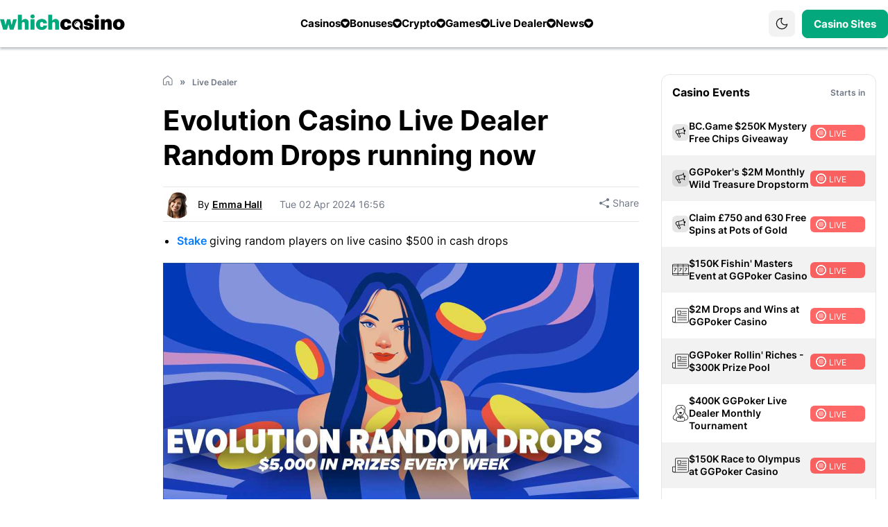

--- FILE ---
content_type: text/html; charset=utf-8
request_url: https://www.whichcasino.com/live-dealer/evolution-live-dealer-random-drops-20220331-0003/
body_size: 34088
content:
<!DOCTYPE html>
<html lang="en" class="light">
<head>
    <title>Live Dealer Casino Cash Drops - win $500 by playing Evolution Live Dealer</title>
    <meta charset="utf-8" />   <meta name="viewport" content="width=device-width, initial-scale=1.0, minimum-scale=1.0, maximum-scale=5.0"/>     <meta name="title" content="Live Dealer Casino Cash Drops - win $500 by playing Evolution Live Dealer">    <meta name="Description" property="og:description" content="Live Dealer Casino Cash Drops - win $500 by playing Evolution Live Dealer at Stake.com" />    <meta name="keywords" property="Keyword" content="Live Dealer Casino Cash Drops - win $500 by playing Evolution Live Dealer at Stake.com" />    <meta name="Rating" content="General" />	<link rel="canonical" href="https://www.whichcasino.com/live-dealer/evolution-live-dealer-random-drops-20220331-0003/" />	    <meta name="doc-class" content="Living Document" />    <meta name="twitter:card" content="summary_large_image" />    <meta name="twitter:site" content="Whichcasino.com" />    <meta name="twitter:creator" />    <meta property="twitter:title" content="Live Dealer Casino Cash Drops - win $500 by playing Evolution Live Dealer" />    <meta property="twitter:description" content="Live Dealer Casino Cash Drops - win $500 by playing Evolution Live Dealer at Stake.com" />    <meta property="twitter:image:src" content="https://www.imageservera.com/cdn-cgi/image/format=webp/uploadedimages/202203/Mar31/ORG_3326_29945.png" />    <meta property="og:title" content="Live Dealer Casino Cash Drops - win $500 by playing Evolution Live Dealer" />    <meta property="og:type" content="Website" />    <meta property="og:url" content="https://www.whichcasino.com/live-dealer/evolution-live-dealer-random-drops-20220331-0003/" />    <meta property="og:site_name" content="Whichcasino.com" />    <meta property="og:image" content="https://www.imageservera.com/cdn-cgi/image/format=webp/uploadedimages/202203/Mar31/ORG_3326_29945.png" />    <meta property="og:locale" content="en_US" />    <meta property="fb:admins" content="" />    <meta property="fb:app_id" content="" />    <meta property="og:description" content="Live Dealer Casino Cash Drops - win $500 by playing Evolution Live Dealer at Stake.com" />    <link rel="alternate" href="" />    <meta property="twitter:app:name:iphone" content="" />    <meta property="twitter:app:id:iphone" content="" />    <meta proprty="twitter:app:name:ipad" content="" />    <meta property="twitter:app:id:ipad" content="" />    <meta property="twitter:app:name:googleplay" content="" />    <meta property="twitter:app:id:googleplay" content="" />    <meta name="theme-color" content="#03a87c">
	<link rel="manifest" href="https://www.whichcasino.com/manifest.json" />	
	<link rel="alternate" type="application/rss+xml" href="https://www.whichcasino.com/News25RSS/" />

	<script type="application/ld+json">{ "@context": "https://schema.org", "@graph": [ { "@type": "Organization", "@id": "https://www.whichcasino.com/#organization", "name": "Whichcasino.com", "url": "https://www.whichcasino.com/", "sameAs": [], "logo": { "@type": "ImageObject", "@id": "https://www.whichcasino.com/#logo", "url": "https://www.imageservera.com/cdn-cgi/image/format=webp/uploadedimages/202203/Mar31/ORG_3326_29945.png", "width": 480, "height": 480, "caption": "Whichcasino.com" }, "image": { "@id": "https://www.whichcasino.com/#logo" } }, { "@type": "WebSite", "@id": "https://www.whichcasino.com/#website", "url": "https://www.whichcasino.com/", "name": "Whichcasino.com", "publisher": { "@id": "https://www.whichcasino.com/#organization" }, "potentialAction": { "@type": "SearchAction", "target": "https://www.whichcasino.com/?s={search_term_string}", "query-input": "required name=search_term_string" } }, { "@type": "WebPage", "@id": "https://www.whichcasino.com/live-dealer/evolution-live-dealer-random-drops-20220331-0003/#webpage", "url": "https://www.whichcasino.com/live-dealer/evolution-live-dealer-random-drops-20220331-0003/", "inLanguage": "en-GB", "name": "https://www.whichcasino.com/live-dealer/evolution-live-dealer-random-drops-20220331-0003/", "isPartOf": { "@id": "https://www.whichcasino.com/#website" }, "description": "Live Dealer Casino Cash Drops - win $500 by playing Evolution Live Dealer at Stake.com" } ] };</script>
	<script type="application/ld+json">{ "@context": "https://schema.org", "@type": "Article", "headline": "Live Dealer Casino Cash Drops - win $500 by playing Evolution Live Dealer","url": "https://www.whichcasino.com/live-dealer/evolution-live-dealer-random-drops-20220331-0003/", "author": { "@type": "Person", "name": "Emma Hall", "url": "https://www.whichcasino.com/contributor/emma-hall/" }, "datePublished": "3/30/2022 9:33:00 PM", "dateModified": "4/2/2024 4:56:00 PM", "mainEntityOfPage": { "@type": "WebPage", "@id": "https://www.whichcasino.com/live-dealer/evolution-live-dealer-random-drops-20220331-0003/" }, "image" : ["https://www.imageservera.com/cdn-cgi/image/format=webp/uploadedimages/202203/Mar31/ORG_3326_29945.png", "https://www.imageservera.com/cdn-cgi/image/format=webp/uploadedimages/202203/Mar31/ORG_3326_29945.png", "https://www.imageservera.com/cdn-cgi/image/format=webp/uploadedimages/202203/Mar31/ORG_3326_29945.png"], "articleSection": "<ul><li><a class=links2Bold linker href=https://www.whichcasino.com/link/840bae29210308094735 target=_blank>Stake </a>giving random players on live casino $500 in cash drops</li></ul>", "publisher": { "@type": "Organization", "name": "Whichcasino.com", "logo": { "@type": "ImageObject", "url": "https://www.whichcasino.com/Casino/images/logo.svg" } } };</script>
	
	<link rel="preload" href="https://www.whichcasino.com/Casino/fonts/Inter-Regular.woff2" as="font" type="font/woff2" crossorigin /><link rel="preload" href="https://www.whichcasino.com/Casino/fonts/Inter-Bold.woff2" as="font" type="font/woff2" crossorigin />	<link rel="preload" href="https://www.whichcasino.com/Casino/fonts/Inter-SemiBold.woff2" as="font" type="font/woff2" crossorigin />
	
			<link rel="preload" as="image" href="https://www.imageservera.com/cdn-cgi/image/format=webp/uploadedimages/202203/Mar31/ORG_3326_29945.png" type="image/webp">
	
        <style type="text/css">
        @-webkit-keyframes gs-pulse{0%,to{opacity:1}50%{opacity:.3}}@keyframes gs-pulse{0%,to{opacity:1}50%{opacity:.3}}@font-face{font-family:Inter;src:url(https://www.whichcasino.com/Casino/fonts/Inter-Regular.eot);src:url(https://www.whichcasino.com/Casino/fonts/Inter-Regular.eot?#iefix)format("embedded-opentype"),url(https://www.whichcasino.com/Casino/fonts/Inter-Regular.woff2)format("woff2"),url(https://www.whichcasino.com/Casino/fonts/Inter-Regular.woff)format("woff"),url(https://www.whichcasino.com/Casino/fonts/Inter-Regular.ttf)format("truetype"),url(https://www.whichcasino.com/Casino/fonts/Inter-Regular.svg#Inter-Regular)format("svg");font-weight:400;font-style:normal;font-display:swap}@font-face{font-family:Inter;src:url(https://www.whichcasino.com/Casino/fonts/Inter-Medium.eot);src:url(https://www.whichcasino.com/Casino/fonts/Inter-Medium.eot?#iefix)format("embedded-opentype"),url(https://www.whichcasino.com/Casino/fonts/Inter-Medium.woff2)format("woff2"),url(https://www.whichcasino.com/Casino/fonts/Inter-Medium.woff)format("woff"),url(https://www.whichcasino.com/Casino/fonts/Inter-Medium.ttf)format("truetype"),url(https://www.whichcasino.com/Casino/fonts/Inter-Medium.svg#Inter-Medium)format("svg");font-weight:500;font-style:normal;font-display:swap}@font-face{font-family:Inter;src:url(https://www.whichcasino.com/Casino/fonts/Inter-Bold.eot);src:url(https://www.whichcasino.com/Casino/fonts/Inter-Bold.eot?#iefix)format("embedded-opentype"),url(https://www.whichcasino.com/Casino/fonts/Inter-Bold.woff2)format("woff2"),url(https://www.whichcasino.com/Casino/fonts/Inter-Bold.woff)format("woff"),url(https://www.whichcasino.com/Casino/fonts/Inter-Bold.ttf)format("truetype"),url(https://www.whichcasino.com/Casino/fonts/Inter-Bold.svg#Inter-Bold)format("svg");font-weight:700;font-style:normal;font-display:swap}@font-face{font-family:Inter;src:url(https://www.whichcasino.com/Casino/fonts/Inter-SemiBold.eot);src:url(https://www.whichcasino.com/Casino/fonts/Inter-SemiBold.eot?#iefix)format("embedded-opentype"),url(https://www.whichcasino.com/Casino/fonts/Inter-SemiBold.woff2)format("woff2"),url(https://www.whichcasino.com/Casino/fonts/Inter-SemiBold.woff)format("woff"),url(https://www.whichcasino.com/Casino/fonts/Inter-SemiBold.ttf)format("truetype"),url(https://www.whichcasino.com/Casino/fonts/Inter-SemiBold.svg#Inter-SemiBold)format("svg");font-weight:600;font-style:normal;font-display:swap}@font-face{font-family:FontAwesome;src:url(https://www.whichcasino.com/Casino/fonts/fontawesome-webfont.eot?v=4.7.0);src:url(https://www.whichcasino.com/Casino/fonts/fontawesome-webfont.eot?#iefix&v=4.7.0)format("embedded-opentype"),url(https://www.whichcasino.com/Casino/fonts/fontawesome-webfont.woff2?v=4.7.0)format("woff2"),url(https://www.whichcasino.com/Casino/fonts/fontawesome-webfont.woff?v=4.7.0)format("woff"),url(https://www.whichcasino.com/Casino/fonts/fontawesome-webfont.ttf?v=4.7.0)format("truetype"),url(https://www.whichcasino.com/Casino/fonts/fontawesome-webfont.svg?v=4.7.0#fontawesomeregular)format("svg");font-weight:400;font-style:normal;font-display:auto;font-display:swap}.eventtime.live .fa-dot-circle-o{background:radial-gradient(circle,transparent 53%,rgb(255,255,255,.5) 53.5%,#fff 54%);display:inline-block;position:relative;border-radius:50%;height:18px;width:18px;margin:-2px 4px 0-4px;vertical-align:middle}.eventtime.live .fa-dot-circle-o::before{content:"";position:absolute;width:100%;height:100%;border-radius:50%;-webkit-animation:1.7s infinite gs-pulse;animation:1.7s infinite gs-pulse;background:radial-gradient(circle,#fff 37%,rgb(255,255,255,.5) 37.5%,transparent 38%);left:0;display:block!important}.colorSection{position:relative;margin-bottom:40px;z-index:2;padding:50px 0 30px}.colorSection .cr-row.cr-heading h2{position:relative;}.colorSection .tips .arrow-btn i{position:absolute;background:rgba(56,20,20,.51);color:#fff;top:50%;-webkit-transform:translateY(-50%);transform:translateY(-50%);z-index:99;border-radius:50%;line-height:30px;width:40px}.eventtime.live,body .eventtime.live{background:rgba(255,0,0,.6)}.colorSection::after{content:"";position:absolute;top:0;bottom:0;width:115%;background:0 0;left:50%;-webkit-transform:translateX(-50%);transform:translateX(-50%);z-index:-1}body .eventtime.live{color:#fff;text-transform:uppercase}body.home .colorSection .cr-row.cr-heading h2{font-weight:700}body .colorSection .tips .arrow-btn i{top:35%}body.home main .container{max-width:none;}body.home .cr-row{max-width:1246px;margin:0 auto}body.home .cr-row.cr-heading h2,body.reviewpg main .desc-blk h2{font-weight:700;font-size:26px;line-height:30px;}.home .cr-row.cr-heading h2{margin-bottom:10px}.colorSection .tips .arrow-btn{position:static;top:auto!important}.colorSection .tips .arrow-btn i.pre{left:-10px}.colorSection .tips .arrow-btn i.nxt{right:0}.colorSection .cr-row,body.home .colorSection,body.home .cr-row{padding-left:0;padding-right:0}body.home .layout{margin-top:0}body.home .article .colorSection .cr-row.cr-heading{padding-left:15px;padding-right:15px}@media only screen and (max-width:480px){body{padding-top:71px}.tips .arrow-btn i{font-size:24px;background:rgba(173,173,173,.5);display:inline-block;width:35px;text-align:center;font-weight:700;line-height:1;position:absolute;top:calc(50%);-webkit-transform:translateY(-50%);transform:translateY(-50%);z-index:9;border-radius:50%;margin:0}.tips .arrow-btn i.nxt{right:0}.tips .arrow-btn i.pre{left:0}.colorSection{padding:30px 0 0}.colorSection .tips .arrow-btn i.pre{left:5px}.colorSection .tips .arrow-btn i.nxt{right:5px}.colorSection .tips .arrow-btn i{line-height:30px}main h2{position:relative;margin-bottom:20px}.innercontainer{padding:0 10px!important}.mobmenu{max-width:100%;padding:80px 20px 30px}nav>ul>li.default svg{width:35px;height:35px}.container{padding:0}.tips .arrow-btn{position:static}.tip-meta .category{display:none}.cr-row.cr-heading h2{padding-left:0}}@media (min-width:992px){body.home .layout{margin-top:11px}body.home .colorSection{padding-left:0;padding-right:0;max-width:1246px;margin:0 auto}body .mobmenu{padding-top:80px}body{padding-top:68.43px!important}body .latestCasinoNewsSec .relatedcat .tips-list .timing{position:absolute;top:12px;right:0;bottom:unset}body .latestCasinoNewsSec .tips .arrow-btn{display:none!important}body .latestCasinoNewsSec .tips-list.more svg,header .header-wrap a.login-link{display:none}body .mobmenu .cls-menu{display:block}body .cr-row.cr-heading h2,body main h2{font-size:26px;line-height:30px}body .colorSection,body .cr-row.cr-heading,body.home .article .colorSection .cr-row.cr-heading,body.home .cr-row{padding-left:0;padding-right:0}body .sideMenuCloseIcon svg{fill:var(--allContentColor)}body.home .cr-row.cr-heading h2{font-size:26px}}@media only screen and (min-device-width:768px) and (max-device-width:768px) and (orientation:portrait) and (-webkit-min-device-pixel-ratio:2){body.home .colorSection{padding:10px 0}body main .container{max-width:750px}body.home .article .cr-row.cr-heading,body.home .cr-row{padding-left:15px;padding-right:15px}body header .logo-wrap img{margin:0}}@media only screen and (min-device-width:1024px) and (max-device-width:1024px) and (orientation:portrait) and (-webkit-min-device-pixel-ratio:2){body.home .colorSection{padding-left:15px;padding-right:15px}body main .container,body.home .cr-row{max-width:980px}}body .colorSection::after{display:none}@font-face{font-display:swap;font-family:FontAwesome;src:url(https://www.whichcasino.com/Casino/fonts/fontawesome-webfont.eot?v=4.7.0);src:url(https://www.whichcasino.com/Casino/fonts/fontawesome-webfont.eot?#iefix&v=4.7.0)format("embedded-opentype"),url(https://www.whichcasino.com/Casino/fonts/fontawesome-webfont.woff2?v=4.7.0)format("woff2"),url(https://www.whichcasino.com/Casino/fonts/fontawesome-webfont.woff?v=4.7.0)format("woff"),url(https://www.whichcasino.com/Casino/fonts/fontawesome-webfont.ttf?v=4.7.0)format("truetype"),url(https://www.whichcasino.com/Casino/fonts/fontawesome-webfont.svg?v=4.7.0#fontawesomeregular)format("svg");font-weight:400;font-style:normal}body .eventtime.live .fa-dot-circle-o{height:15px;width:15px;margin:-1px 4px 0 2px}body .bonusBetsSecMain .claimNow-BB{background:var(--button-fill-color);border:1px solid var(--button-border-color);color:var(--button-text-color)}body.home .colorSection .cr-row.cr-heading h2:before{content:"";background:var(--site-color);width:4px;height:10px;margin-right:6px;border-radius:12px}body .colorSection{margin-bottom:0;padding:10px 0}body.home .article .header-section{margin-bottom:0;margin-top:0}body.category .topsec .subcat{display:none!important}@media only screen and (max-width:480px){body{padding-top:71px}.subcat{padding-left:10px;margin-top:-10px}.tips .arrow-btn i{font-size:24px;background:rgba(173,173,173,.5);display:inline-block;width:35px;text-align:center;font-weight:700;line-height:1;position:absolute;top:calc(50%);-webkit-transform:translateY(-50%);transform:translateY(-50%);z-index:9;border-radius:50%;margin:0}.tips .arrow-btn i.nxt{right:0}.tips .arrow-btn i.pre{left:0}main h1{padding-left:0;position:relative}main h2 span{width:calc(100% - 50px)}.innercontainer{padding:0 10px!important}body main .newscategory-top h1{padding-left:0;padding-bottom:0}body .newscategory-top span.caticon,main h2 span{display:inline-block;vertical-align:middle}body .newscategory-top{border-radius:0;margin:0!important;padding:0!important}.mobmenu{max-width:100%;padding:80px 20px 30px}nav>ul>li.default svg{width:35px;height:35px}body.category .countryLocationsIcon img{width:152px}body.category .newscategory-top{padding-top:0!important}.container{padding:0}.tips .arrow-btn{position:static}.faqContent.belowArticle>h2 .caticon,.tip-meta .category{display:none}}@media only screen and (max-width:767px){body{padding-top:83px}body .newscategory-top{background:#fff;margin:0!important;padding:10px 10px 20px 0!important}body .topsec .newscategory-top{background:0 0}.topsec{padding-bottom:10px}.subcat{top:44px}.subcat ul.subcategories .moremenu{display:none}.topsec .subcat{margin-bottom:0}}@media (min-width:992px){body .topsec .container{height:200px}.topsec .newscategory-top h1 span{font-size:36px;line-height:50px}body .topsec .innercontainer{padding-left:0!important;padding-right:0!important}body .topsec .newscategory-top{margin-top:0!important;width:auto;position:relative}body .topsec .breadcrum ul>li:last-child{display:block;margin:0}body .topsec p::after{left:-1000px;right:-1000px}body .mobmenu{padding-top:80px}body{padding-top:68.43px!important}body .latestCasinoNewsSec .relatedcat .tips-list .timing{position:absolute;top:12px;right:0;bottom:unset}body .latestCasinoNewsSec .tips .arrow-btn{display:none!important}body .topsec .breadcrum{padding:16px 0 68px}body .topsec .countryLocationsIcon{position:absolute;right:0;top:0;-webkit-box-pack:center;-ms-flex-pack:center;justify-content:center;-webkit-box-align:center;-ms-flex-align:center;align-items:center;bottom:0}body .topsec{margin:9px 0 0}body .topsec .breadcrum ul,body .topsec .countryLocationsIcon{display:-webkit-box;display:-ms-flexbox;display:flex}body.category .countryLocationsIcon img{width:auto;margin:28px 0 0}body .mobmenu .cls-menu{display:block}.topsec .titleSecOC{padding-left:0;padding-right:0}body.category .container{max-width:1246px}body .topsec p{padding:30px 0}body .topsec .breadcrum ul>li:nth-child(2)::after{display:inline-block}}@media only screen and (min-device-width:768px) and (max-device-width:768px) and (orientation:portrait) and (-webkit-min-device-pixel-ratio:2){body .topsec .newscategory-top{width:auto}body main .container,body.category .container{max-width:750px}}@media only screen and (min-device-width:1024px) and (max-device-width:1024px) and (orientation:portrait) and (-webkit-min-device-pixel-ratio:2){body .topsec p::after{left:0;right:0}body .topsec .countryLocationsIcon{right:20px}.containerNew,body .topsec .container,body main .container{max-width:980px}}.eventtime i.fa.fa-clock-o{padding-right:5px}.fa-clock-o:before{margin-right:3px;content:""}body .topsec .countryLocationsIcon svg{width:140px;height:136px}body .latestCasinoNewsSec .tips-list.more svg{display:none}@media only screen and (max-width:480px){body{padding-top:71px}.tips-section{top:10px}.tips-list-wrap{height:290px}.tips-section .tips-list{width:150px;margin-right:5px}.tips-list .img-wrap{height:92px}.relatedcat .tip-meta h3{line-height:1.3;font-size:13px;height:67px;font-weight:600}.tips .arrow-btn i{font-size:24px;background:rgba(173,173,173,.5);display:inline-block;width:35px;text-align:center;font-weight:700;line-height:1;position:absolute;top:calc(50%);-webkit-transform:translateY(-50%);transform:translateY(-50%);z-index:9;border-radius:50%;margin:0}.tips .arrow-btn i.nxt{right:0}.tips .arrow-btn i.pre{left:0}main h1{padding-left:0;position:relative}.innercontainer{padding:0 10px!important}body main .newscategory-top h1{padding-left:0;padding-bottom:0}body .newscategory-top span.caticon{display:inline-block;vertical-align:middle}body .newscategory-top{border-radius:0;margin:0!important;padding:0!important}.mobmenu{max-width:100%;padding:80px 20px 30px}nav>ul>li.default svg{width:35px;height:35px}body.category .newscategory-top{padding-top:0!important}.container{padding:0}.tips .arrow-btn{position:static}.tip-meta .category{display:none}.tips-section .tips-list:not(:first-child){margin-left:0}}@media (min-width:992px){.latestCasinoNewsSec{padding-left:0;padding-right:0;margin-bottom:0}body .topsec .container{height:200px}.topsec .newscategory-top h1 span{font-size:42px;line-height:50px}body .topsec .innercontainer{padding-left:0!important;padding-right:0!important}body .topsec .newscategory-top{margin-top:0!important;width:auto;position:relative}body .topsec .breadcrum ul>li:last-child{display:block;margin:0}body .topsec p::after{left:-1000px;right:-1000px}body .mobmenu{padding-top:80px}body{padding-top:68.43px!important}body .latestCasinoNewsSec .tips-list-wrap{height:auto!important;margin-left:-20px}body .latestCasinoNewsSec .tips-section{position:static;white-space:normal}body .latestCasinoNewsSec .tips-list{width:23%;-webkit-box-shadow:none;box-shadow:none;margin:0 0 10px 20px}body .latestCasinoNewsSec .tips-list a{display:block;height:289px!important}body .latestCasinoNewsSec .tips-list .img-wrap{width:100%;height:167px;border-radius:8px}body .latestCasinoNewsSec .tip-meta{position:relative;width:auto;margin-left:0;padding:10px 0 0}body .latestCasinoNewsSec .relatedcat .tip-meta h3{font-size:14px;line-height:22px;height:44px}body .latestCasinoNewsSec .relatedcat .tips-list .timing{position:absolute;top:12px;right:0;bottom:unset}body .latestCasinoNewsSec .tips .arrow-btn{display:none!important}body .topsec .breadcrum{padding:16px 0 68px}body .topsec .countryLocationsIcon svg{width:255px;height:140px}body .topsec .countryLocationsIcon{position:absolute;right:0;top:0;-webkit-box-pack:center;-ms-flex-pack:center;justify-content:center;-webkit-box-align:center;-ms-flex-align:center;align-items:center;bottom:0}body .topsec{margin:9px 0 0}body .topsec .breadcrum ul,body .topsec .countryLocationsIcon{display:-webkit-box;display:-ms-flexbox;display:flex}body .latestCasinoNewsSec .tips-list.more svg{display:none}body .mobmenu .cls-menu{display:block}.topsec .titleSecOC{padding-left:0;padding-right:0}body.category .container{max-width:1246px}body .topsec p{padding:30px 0}body .latestCasinoNewsSec{padding:10px 0 0}body .latestCasinoNewsSec .tips{padding:0}body .topsec .breadcrum ul>li:nth-child(2)::after{display:inline-block}body .topsec .breadcrum{padding-bottom:40px}}.desc-blk ul li{padding:5px 10px}@media only screen and (max-width:480px){body{padding-top:71px}.article .author .publish{font-size:13px}.article .subtitle{font-size:16px;line-height:22px}.section-wrapper.right>div{width:100%;padding:0}body.newspg h1{font-size:26px;line-height:1.2}.article h1{margin-bottom:10px}main h1{position:relative}.desc-blk ul{margin-left:25px}main h2 span{display:inline-block;vertical-align:middle;width:calc(100% - 50px)}.innercontainer{padding:0 10px!important}.mobmenu{max-width:100%;padding:80px 20px 30px}nav>ul>li.default svg{width:35px;height:35px}.container{padding:0}.article .author .author-name{font-size:16px}.article h1,.newspg .section-wrapper.right.col-4,main h1{padding-left:0}.calender-section .icon-message{font-size:14px;line-height:21px}.verdict .placeBetBtn{width:100%;margin-top:10px;display:-webkit-inline-box;display:-ms-inline-flexbox;display:inline-flex;-webkit-box-shadow:0 2px 5px rgb(15 24 74/45%);box-shadow:0 2px 5px rgb(15 24 74/45%);border:1px solid #fff}.newspg .layout .article{padding:10px 15px}}.section-wrapper.right .starts{padding-top:0;right:5px;color:#8d93a1;font-size:14px;display:block}.upcomming-blk .ub-list{border-top:1px solid #f3f3f7}.starts{position:absolute;right:10px;text-align:right;top:50%;-webkit-transform:translateY(-50%);transform:translateY(-50%);color:var(--fontdark2);font-weight:700;font-size:17px}.dropdown{position:relative;text-align:center;display:inline-block;vertical-align:middle;border:1px solid #f3f3f7;border-radius:3px;padding:0 10px}ul.dropdown-list{position:absolute;top:100%;z-index:999;left:0;width:100%;max-width:300px;font-size:16px;font-weight:400;background:#fff;-webkit-box-shadow:0 1px 4px #ccc;box-shadow:0 1px 4px #ccc;display:none}ul.dropdown-list li{border-bottom:1px solid #f3f3f7;font-weight:300;font-size:12px;padding:5px 10px}.eventtime{padding:5px 10px 3px;display:block;color:#fff;position:absolute;top:5px;right:5px;z-index:8;font-size:12px;line-height:1px;border-radius:6px}.newspg .layout .article{margin-bottom:0}.fa-facebook-official::before{content:"";font-size:16px}.fa-twitter::before{content:"";font-size:16px}.article .subtitle,body .verdict div{font-size:16px;line-height:1.5;}.article .author,.article .img-block{margin-bottom:30px;position:relative}.article .author .author-name{font-size:16px;font-weight:700;display:block}.article .author .publish{font-weight:500;font-size:14px;color:rgba(72,80,121,.6);display:block}.newspg .section-wrapper.right.col-4{padding-left:15px;min-width:0;position:relative}.content-block>ul>li .content .publish{font-size:12px;color:var(--lightfont);padding-top:10px;display:none;min-height:29px}.content-block .must-read li .content .rm-btn i::after{content:"";font:16px/7px FontAwesome;display:inline-block;vertical-align:middle;border:1px solid #6360e9;width:7px;height:7px;text-align:center;border-radius:50%;margin-left:5px;margin-top:-5px;padding:7px}.sharePopupMain{display:none;position:fixed;top:0;right:0;bottom:0;left:0;z-index:999;background-color:rgba(0,0,0,.5);-webkit-box-shadow:0 0 15px 10px rgba(0,0,0,.3);box-shadow:0 0 15px 10px rgba(0,0,0,.3)}.contentAreaSP{position:relative;background:#fff;max-width:640px;border-radius:10px;overflow-y:auto;max-height:600px;margin:150px 10px 10px;padding:20px 30px}.titleAndClose{display:-webkit-box;display:-ms-flexbox;display:flex;-webkit-box-pack:justify;-ms-flex-pack:justify;justify-content:space-between;-webkit-box-align:center;-ms-flex-align:center;align-items:center;border-bottom:1px solid #ddd;padding:0 0 10px}.titleSPM{font-size:21px;font-weight:600;line-height:normal}.closeIconSP svg{width:25px;height:25px}.fieldSty input{display:block;width:100%;border-radius:0!important;font-size:15px;background-color:rgba(204,204,204,.15)!important;border:1px solid #ccc!important;padding:9px 13px}.article .subtitle ul li{list-style-type:disc;margin-left:20px;padding-left:0}.article .author{margin-bottom:25px}.icon-message{background-color:#ffeac0;border:1px solid #ffa800;border-radius:10px;-webkit-box-sizing:border-box;box-sizing:border-box;color:#d95c5c;display:-webkit-box;display:-ms-flexbox;display:flex;-webkit-box-pack:start;-ms-flex-pack:start;justify-content:flex-start;-webkit-box-align:center;-ms-flex-align:center;align-items:center;width:100%;height:43px;margin:0 0 10px;padding:0 10px}.icon-message img,.message-text{display:inline-block;vertical-align:middle}.icon-message img{height:auto;width:19px}.message-text{margin-left:10px;font-size:14px;line-height:17px;color:#000}.message-text a{display:inline-block;margin-left:2px;color:#0060df}.calender-section .icon-message a{font-weight:600;color:#4678f9}.calender-section .message-text{margin-left:15px;margin-top:3px}.calender-section .icon-message,.verdict .placeBet{display:-webkit-box;display:-ms-flexbox;display:flex;-webkit-box-pack:start;-ms-flex-pack:start;justify-content:flex-start}.calender-section .icon-message{-webkit-box-align:center;-ms-flex-align:center;align-items:center;font-weight:400;border-radius:2px;font-size:16px;line-height:26px;color:#000}.verdict .placeBet{margin-top:30px;text-align:left;-ms-flex-wrap:wrap;flex-wrap:wrap}.verdict .placeBetBtn{background:#1997b3;border-radius:3px;font-size:16px;line-height:40px;letter-spacing:.02em;color:#fff;display:block;-webkit-box-align:center;-ms-flex-align:center;align-items:center;margin-right:10px;text-align:left;font-weight:600;border:1px solid #fff;padding:10px}.verdict .bookmaker-logo{width:60px;position:relative;display:inline-block;height:23px;vertical-align:middle;border-radius:3px;text-align:center;padding:0}.verdict .bookmaker-logo img{max-width:70%;top:50%;-webkit-transform:translate(-50%,-50%);transform:translate(-50%,-50%);left:50%;position:absolute;max-height:20px;margin:auto}.verdict .bk-btn{white-space:normal;vertical-align:middle;-webkit-box-align:center;-ms-flex-align:center;align-items:center;overflow:hidden;-webkit-line-clamp:2;display:-webkit-box;display:-ms-flexbox;display:flex;line-height:1.2;width:100%;font-size:14px;max-height:100%;padding:1px 10px}.pSocial{float:right;padding:10px 0}.pSocial .sfb{background:#4b68ba}.pSocial .sfb,.pSocial .sfm,.pSocial .stw{display:inline-block;border-radius:3px;color:#fff;margin-right:5px;padding:8px 15px}.pSocial .sfm{background:#25d366}.fa-whatsapp::before{content:"";font-size:16px}.pSocial .stw{background:#00acee}body.newspg main h1{font-weight:700;font-size:32px;line-height:41px}body.newspg .section-wrapper.right .upcomming-blk .ub-header{padding:20px 20px 10px}body.newspg .upcomming-blk .ub-list{border-top:none;padding-bottom:10px;margin:0 20px}body.newspg .upcomming-blk.bonus .dropdown{border:1px solid #d1d3d9;border-radius:2px;width:26px;height:26px;padding:0}body.newspg .upcomming-blk.bonus .ub-list li a>span.event{line-height:22px;}body.newspg .upcomming-blk .ub-list li a{-webkit-box-align:start;-ms-flex-align:start;align-items:flex-start;border-bottom:1px solid #d1d3d9;padding:10px 0}body.newspg .article .author{position:relative;margin-bottom:25px;border-bottom:1px solid #d1d3d9;border-top:1px solid #d1d3d9;padding-top:20px;padding-bottom:20px}body .verdict div{font-weight:400;line-height:26px}body.newspg .breadcrum ul>li{line-height:22px}.verdict label.labtitle{display:none;position:relative}.authorSecMain,body .authorAndShareM{display:-webkit-box;display:-ms-flexbox;display:flex;-webkit-box-align:center;-ms-flex-align:center;align-items:center;position:relative}body .authorAndShareM{margin-bottom:15px;-webkit-box-pack:justify;-ms-flex-pack:justify;justify-content:space-between;border-top:1px solid #d3dae1;border-bottom:1px solid #d3dae1}.authorSecMain{-webkit-box-pack:start;-ms-flex-pack:start;justify-content:flex-start}.authorSecMain .authorImageAC{line-height:0;margin-right:10px}.authorSecMain .authorImageAC img{width:30px;height:30px;border-radius:50%}.authorSecMain .authorNameTxtAC{font-size:14px;line-height:19px;font-weight:400}.authorSecMain .authorNameTxtAC a{text-decoration:underline;color:var(--bodyText);}.authorSecMain .authorNameTxtAC span{font-weight:600;text-decoration:underline}.authorSecMain .blueCheckIcon{line-height:0;margin-left:5px;margin-top:2px}.authorSecMain .timeAC{color:#6e7685;margin-left:8px;font-size:14px;line-height:19px;font-weight:400}.pSocial.topright a{font-weight:400;font-size:14px;line-height:16px;-webkit-box-align:center;-ms-flex-align:center;align-items:center;display:-webkit-box;display:-ms-flexbox;display:flex;color:#6e7685!important}.pSocial.topright .sfm{background:0 0;margin:0;padding:0}.pSocial.topright .sfm svg{width:14px;height:14px;margin-left:0;margin-right:5px}body.newspg .layout .section-wrapper.center .img-block,body.newspg .section-wrapper.right .upcomming-blk .ub-list li a span.caticon{display:block}body .layout .section-wrapper.center .img-block,body .pSocial-IW,body.newspg .content-block .must-read li .content .rm-btn i{display:none}.heading-title{display:inline-block;vertical-align:middle}.section-wrapper.right .upcomming-blk .ub-list li a span.caticon svg{width:100%}.fieldSty{margin-top:10px}.newspg .breadcrum{padding-left:0}.fa-angle-down::before,.fa-angle-down:before{content:""}.breadcrum ul>li:not(:last-child)::after,.section-wrapper.right ul.dropdown-list{font-size:14px}body.newspg .article .article-head,body.newspg .article .img-block{margin-bottom:20px}.pSocial a{color:#fff!important}.article .article-head{margin-bottom:30px}.layout .breadcrum{padding-top:0}.img-block .img-wrapper img,figure img,img,svg{max-width:100%}.verdict .bk-btn label{display:inline-block}.section-wrapper.center.col-8 .breadcrum ul>li>a{color:#6e7685}body .pSocial.topright{position:static}.authorSecMain .blueCheckIcon svg{width:12px;height:12px}.newspg .breadcrum ul{display:-webkit-box;display:-ms-flexbox;display:flex;-ms-flex-wrap:wrap;flex-wrap:wrap}body.newspg .section-wrapper.right .upcomming-blk .ub-header .title{font-weight:700;font-size:16px;line-height:26px;width:100%}@media only screen and (max-width:480px){body{padding-top:71px}.article .author .publish{font-size:13px}.article .subtitle{font-size:16px;line-height:22px}.section-wrapper.right>div{width:100%;padding:0}.section-wrapper.right>div:first-child{margin-top:-15px}body.newspg h1{font-size:26px;line-height:1.2}.article h1{margin-bottom:10px}main h1{position:relative}.innercontainer{padding:0 10px!important}.mobmenu{max-width:100%;padding:80px 20px 30px}nav>ul>li.default svg{width:35px;height:35px}.container{padding:0}.article .author .author-name{font-size:16px}.article h1,.newspg .section-wrapper.right.col-4,main h1{padding-left:0}.calender-section .icon-message{font-size:14px;line-height:21px}.verdict .placeBetBtn{width:100%;margin-top:10px;display:-webkit-inline-box;display:-ms-inline-flexbox;display:inline-flex;-webkit-box-shadow:0 2px 5px rgb(15 24 74/45%);box-shadow:0 2px 5px rgb(15 24 74/45%);border:1px solid #fff}.newspg .layout .article{padding:10px 15px}}@media only screen and (max-width:767px){body{padding-top:83px}.section-wrapper.right .upcomming-blk .ub-list li a span.caticon{width:16px;height:16px}}@media only screen and (min-width:580px) and (max-width:1023px){.section-wrapper.right>div:nth-child(even){padding-right:0}.section-wrapper.right>div:nth-child(odd){padding-left:0}}@media only screen and (min-width:768px){.verdict .placeBetBtn{width:48%}}@media only screen and (max-width:568px){.verdict .placeBet{-ms-flex-wrap:wrap;flex-wrap:wrap}.verdict .placeBetBtn{margin:0;padding:10px}}body .authorSecMain .authorImageAC img{width:40px;height:40px}.section-wrapper.center.col-8 .breadcrum ul>li:not(:last-child)::after{color:#6e7685}.fa-twitter:before{content:""}@media only screen and (max-width:768px){.message-text{font-size:13px}}@media (min-width:992px){body .mobmenu{padding-top:80px}body{padding-top:68.43px!important}body.newspg main h1{font-size:40px;line-height:50px}body .mobmenu .cls-menu{display:block}.newspg .layout .article{padding:30px}}.section-wrapper.right .upcomming-blk{width:50%;display:inline-block;vertical-align:top;padding-left:10px;border-radius:3px;margin-top:0}.section-wrapper.right .upcomming-blk .ub-header{position:relative;display:-webkit-box;display:-ms-flexbox;display:flex;-webkit-box-align:center;-ms-flex-align:center;align-items:center;padding:20px 15px 10px}.section-wrapper.right .upcomming-blk .ub-list li a{font-size:0;display:block;padding:10px 0}.section-wrapper.right .upcomming-blk .ub-list li a span{display:inline-block;font-size:15px}.section-wrapper.right .upcomming-blk .ub-list li a span:nth-child(2){color:var(--fontdark2)}.section-wrapper.right .upcomming-blk .ub-list li a span:nth-child(3){text-align:right;font-weight:600;width:auto}.section-wrapper.right .upcomming-blk .ub-list li a span.red{color:var(--fontred)}.section-wrapper.right .upcomming-blk .ub-list li a span.caticon{display:inline-block;width:18px;height:18px;vertical-align:middle}.section-wrapper.right .upcomming-blk .ub-list li a span:nth-child(2){line-height:1.3;width:62%;font-size:14px}.section-wrapper.right .upcomming-blk .ub-header .title{font-size:18px;line-height:17px;font-weight:700;position:relative;width:100%}.section-wrapper.right .upcomming-blk.bonus .ub-list{-webkit-column-count:1;-moz-column-count:1;column-count:1;-webkit-column-gap:0;-moz-column-gap:0;column-gap:0}.section-wrapper.right .upcomming-blk.bonus{display:block;width:100%;padding-left:0;margin:10px 0 30px}.section-wrapper.right .upcomming-blk.bonus .ub-list span.caticon svg{fill:#485079}.section-wrapper.right .upcomming-blk.bonus .ub-list li a>span{position:inherit;display:initial;-webkit-box-pack:center;-ms-flex-pack:center;justify-content:center;line-height:12px}.section-wrapper.right .upcomming-blk.bonus .ub-list li a>span.event{line-height:16px;-webkit-box-flex:1;-ms-flex:1;flex:1}.section-wrapper.right .upcomming-blk.bonus .dropdown{vertical-align:top;margin-left:10px}.section-wrapper.right .upcomming-blk.bonus .ub-list>li{position:relative;page-break-inside:avoid;break-inside:avoid-column;-webkit-column-break-inside:avoid;margin:0}.section-wrapper.right .upcomingEventList li a .eventtime>span label,.section-wrapper.right .upcomming-blk .upcomingEventList li a{display:-webkit-box;display:-ms-flexbox;display:flex;-webkit-box-direction:normal;-webkit-box-align:center;-ms-flex-align:center;align-items:center}.section-wrapper.right .upcomming-blk .upcomingEventList li a{-webkit-box-orient:horizontal;-ms-flex-direction:row;flex-direction:row;-ms-flex-wrap:nowrap;flex-wrap:nowrap}.section-wrapper.right .upcomming-blk .upcomingEventList li a .eventtime{background:0 0;right:auto;top:auto;width:auto;margin:0 0 0 auto;padding:0}.section-wrapper.right .upcomingEventList li a .eventtime>span{display:-webkit-box;display:-ms-flexbox;display:flex;-ms-flex-wrap:nowrap;flex-wrap:nowrap}.section-wrapper.right .upcomingEventList li a .eventtime>span label{-webkit-box-orient:vertical;-ms-flex-direction:column;flex-direction:column;-webkit-box-pack:center;-ms-flex-pack:center;justify-content:center;line-height:12px;min-width:44px;-webkit-box-shadow:0 2.38889px 5.97222px rgba(0,0,0,.15);box-shadow:0 2.38889px 5.97222px rgba(0,0,0,.15);border-radius:.597222px;font-size:14px;color:#6e7685;padding:7px}.section-wrapper.right .upcomingEventList li a .eventtime>span label:nth-child(2){margin-left:3px}.section-wrapper.right .upcomingEventList li a .eventtime>span label.ev-m::after{content:"min"}.section-wrapper.right .upcomingEventList li a .eventtime>span label.ev-h::after{content:"hours"}.section-wrapper.right .upcomingEventList li a .eventtime>span label.ev-d::after{content:"days"}.section-wrapper.right .upcomingEventList li a .eventtime>span label.ev-d.d1::after{content:"day"}.section-wrapper.right .upcomming-blk.bonus .ub-list>li:last-child a{border-bottom:none}.section-wrapper.right .upcomming-blk.bonus .ub-list span.caticon{margin-right:5px}.section-wrapper.right .upcomming-blk:first-of-type{padding-left:0}@media only screen and (max-width:1024px){.section-wrapper.right .upcomming-blk .ub-list li a span:nth-child(2){width:68%}}body .section-wrapper.right .upcomming-blk.bonus .ub-list span.caticon svg{fill:var(--site-color);fill:#000}body .upcomming-blk.bonus .caticon svg{fill:#000}body.newspg .section-wrapper.right .upcomming-blk{border-radius:8px}body .upcomingEventList li a .eventtime>span label::after{color:#6e7685;font-size:12px;font-weight:600}.eventtime{background:rgb(7,118,223,.8)}.cr-row.cr-desc .row-desc ul li{list-style:disc;padding-left:10px}.article .row-desc ul li{list-style:disc;padding:0}svg.skeleton.tableicon{width:24px}.tips{font-size:0;border-radius:10px;margin:0-10px 30px}.tips .arrow-btn{display:block!important}.tips .arrow-btn i{font-size:28px;display:inline-block;text-align:center;font-weight:700;margin:5px;padding:7px 10px}.tips-list-wrap{position:relative;overflow:auto}.tips-section{left:0;top:20px;white-space:nowrap;position:absolute}.tips-list{display:inline-block;vertical-align:middle;font-size:13px;-webkit-box-shadow:0 4px 15px rgb(0 0 0/15%);box-shadow:0 4px 15px rgb(0 0 0/15%);margin:0 10px;padding:0}.relatedcat .tips-list>a{position:relative;padding-bottom:5px;white-space:normal}.tips-list>a{width:100%;display:block;background:#fff}.tips-list .img-wrap{position:relative;overflow:hidden}.tips-list .img-wrap img{left:50%}.tip-meta .marked{overflow:hidden;display:inline-block;margin-bottom:0;text-overflow:ellipsis}.relatedcat .tip-meta h3{overflow:hidden;text-overflow:ellipsis;white-space:normal}.tip-meta .category{font-size:13px;color:#8d93a1;margin-bottom:0;line-height:1.5;max-width:100%;vertical-align:middle}.relatedcat .tips-list .timing{vertical-align:middle;color:#8d93a1;background:0 0;padding:0}.tips-list .timing{display:inline-block;line-height:1.5}.tips-section .tips-list{width:287px}.category .layout .article{background:#fff;-webkit-box-shadow:0 4px 40px rgb(0 0 0/12%);box-shadow:0 4px 40px rgb(0 0 0/12%);border-radius:8px;margin-bottom:0}.fa-angle-right::before{content:""}.cr-row.cr-desc .row-desc ul{margin-left:25px}body .latestCasinoNewsSec .tips-list{-webkit-box-shadow:none;box-shadow:none;width:100%;margin:25px 0 0}body .latestCasinoNewsSec .tip-meta .marked{background:#fff;-webkit-box-shadow:-1px -1px 4px rgb(3 168 124/15%),2px 2px 4px rgb(3 168 124/35%);box-shadow:-1px -1px 4px rgb(3 168 124/15%),2px 2px 4px rgb(3 168 124/35%);font-weight:600;font-size:12px;line-height:13px;text-transform:uppercase;padding:6px 10px;color:#000}body .latestCasinoNewsSec .tip-meta{position:relative;width:calc(100% - 164px);margin-left:13.42px;padding:0}body .latestCasinoNewsSec .relatedcat .tip-meta h3{font-weight:400;font-size:14px;line-height:18px;height:35px;margin:10px 0 0}body .latestCasinoNewsSec .relatedcat .tips-list .timing{bottom:unset;top:2px;right:0;position:static}body .latestCasinoNewsSec .relatedcat .tips-list .timing span{font-weight:400;font-size:12px;line-height:13px;text-align:right;color:#6e7685}body .latestCasinoNewsSec .tips .arrow-btn{display:none!important;top:105px!important;z-index:9;left:-25px;right:0}body .latestCasinoNewsSec .tips .arrow-btn i{width:48px;height:48px;border-radius:50%;background:#fff;-webkit-box-shadow:0 4px 12px rgba(0,0,0,.1);box-shadow:0 4px 12px rgba(0,0,0,.1)}body .latestCasinoNewsSec .tips .arrow-btn .fa-angle-left:before{color:#03a87c;font-size:26px;position:absolute;left:18px;top:9px}body.category .latestCasinoNewsSec .tips .arrow-btn .fa-angle-left:before{left:22px;top:17px}body.category .latestCasinoNewsSec .tips .arrow-btn .fa-angle-right:before{left:22px;top:11px}body .latestCasinoNewsSec .tips .arrow-btn .fa-angle-right:before{color:#03a87c;font-size:26px;position:absolute;left:22px;top:9px}body .latestCasinoNewsSec .tips .arrow-btn i.nxt{position:absolute;right:-5px}body .latestCasinoNewsSec .tips-list-wrap{height:auto!important;margin-left:0}body .latestCasinoNewsSec .tips-section{position:static;white-space:normal}body .latestCasinoNewsSec .tips-list a{display:-webkit-box;display:-ms-flexbox;display:flex;-webkit-box-pack:justify;-ms-flex-pack:justify;justify-content:space-between;-webkit-box-align:start;-ms-flex-align:start;align-items:flex-start;height:auto!important}body .latestCasinoNewsSec .tips-list .img-wrap{width:150px;height:99px;border-radius:4px}.tips-list-wrap .tips-list .tip-meta h3,body .latestCasinoNewsSec .tip-meta .title{font-weight:600;font-size:14px;line-height:18px;color:#000}body .topsec .containerNew{height:228px;position:relative}body.category .layout .article{margin-bottom:0;padding:10px}.topsec .titleSecOC{padding:20px 15px}.topsec .titleSecOC p{max-width:none;padding:0}body.category .countryLocationsIcon img{width:154px;margin:0-10px -17px 0}body .tips-list .img-wrap{background:#f0f1f2}.tips-list-wrap .tips-list{width:175px;-webkit-box-shadow:0 4px 12px rgba(0,0,0,.1);box-shadow:0 4px 12px rgba(0,0,0,.1);margin-left:0}.tips-list-wrap .tips-list .img-wrap{width:175px;height:110px;position:relative}.tips-list-wrap .tips-list .img-wrap img{width:175px;height:110px}.tips-list-wrap .tips-list .tip-meta{background:0 0;padding:10px 0}.tips-list-wrap .tips-list .tip-meta h3{overflow:hidden;white-space:normal;margin-bottom:0;font-weight:700;height:90px}.tips .arrow-btn i.nxt{right:-18px}i.fa.fa-angle-left.pre{position:absolute;top:50%;left:0}i.fa.fa-angle-right.nxt{position:absolute;top:50%;right:0}.newscategory-top span.caticon,.tips-list-wrap .tips-list .tip-meta .category,.tips-list-wrap .tips-list .tip-meta .timing,.topsec.betfredPromoCodePage p::after,body .latestCasinoNewsSec .category{display:none}.outerDiv .footer-menu .languagedefault.lang .selectedLanguage span,.tips-list .timing span{display:inline-block;vertical-align:middle}.section-wrapper.center.pcWrap .article .cr-row.cr-desc,body.category{margin-bottom:0}.faqContent .caticon,.tips-list:first-of-type{padding-left:0}.titleSecOC{background:#fff}body .article .cr-row.cr-heading{padding-left:0;padding-right:0}body .latestCasinoNewsSec .tips-list:last-child{margin-right:0}body .latestCasinoNewsSec .tips{margin:0}.showRHSLHS .topnewsTop{margin-top:30px}body .tips.relatedcat .tips-list .img-wrap img{width:auto;border-radius:8px}body .tips-list .img-wrap img,body .tips.relatedcat .tips-list .img-wrap img{min-width:unset;max-width:100%;height:auto;-webkit-transform:none;transform:none;position:static}body.category .container{max-width:1246px;margin:0 auto}.topsec .titleSecOC .containerNew{height:auto}@media only screen and (max-width:480px){body{padding-top:71px}.tips-section{top:10px}.tips-list-wrap{height:290px}.tips-section .tips-list{width:150px;margin-right:5px}.tips-list .img-wrap{height:92px}.relatedcat .tip-meta h3{line-height:1.3;font-size:13px;height:67px;font-weight:600}.tips .arrow-btn i{font-size:24px;background:rgba(173,173,173,.5);display:inline-block;width:35px;text-align:center;font-weight:700;line-height:1;position:absolute;top:calc(50%);-webkit-transform:translateY(-50%);transform:translateY(-50%);z-index:9;border-radius:50%;margin:0}.tips .arrow-btn i.nxt{right:0}.tips .arrow-btn i.pre{left:0}main h1,main h2{position:relative}main h2 span{width:calc(100% - 50px)}main h2{margin-bottom:20px}.innercontainer{padding:0 10px!important}body main .newscategory-top h1{padding-left:0;padding-bottom:0}body .newscategory-top span.caticon,main h2 span{display:inline-block;vertical-align:middle}body .newscategory-top{border-radius:0;margin:0!important;padding:0!important}.mobmenu{max-width:100%;padding:80px 20px 30px}nav>ul>li.default svg{width:35px;height:35px}body.category .countryLocationsIcon img{width:152px}body.category .newscategory-top{padding-top:0!important}.container,body.category .article{padding:0}.category .layout .article{padding:10px}.tips .arrow-btn{position:static}.faqContent.belowArticle>h2 .caticon,.tip-meta .category{display:none}.cr-row.cr-desc{padding-bottom:30px}.cr-row.cr-heading h2,main h1{padding-left:0}}@media only screen and (max-width:768px){body.category .newscategory-top{padding-top:20px!important;background:0 0}}@media only screen and (max-width:767px){.section-wrapper.right .upcomming-blk.bonus .ub-list{-webkit-column-count:1;-moz-column-count:1;column-count:1;-webkit-column-gap:0;-moz-column-gap:0;column-gap:0}body{padding-top:83px}body .newscategory-top{background:#fff;margin:0!important;padding:10px 10px 20px 0!important}body .topsec .newscategory-top{background:0 0}.topsec{padding-bottom:10px}body.category .article{padding:0}}@media only screen and (max-width:480px){.cr-row.cr-desc{padding-bottom:30px;padding-left:15px;padding-right:15px}.category .layout .article{padding:10px 15px}.tips-list-wrap .tips-list:last-child{margin-bottom:0}.article .cr-row.cr-desc{padding-left:0;padding-right:0}}@media only screen and (max-width:1267px) and (min-width:1024px){body.category .container .newscategory-top{background:0 0!important}}@media (min-width:992px){.latestCasinoNewsSec{padding-left:0;padding-right:0;margin-bottom:0}body .topsec .container{height:200px}.topsec .newscategory-top h1 span{font-size:42px;line-height:50px}body.category .layout .article{margin-bottom:40px;padding:30px}.section-wrapper.center.pcWrap .article .cr-row.cr-desc{padding-bottom:30px}body .topsec .innercontainer{padding-left:0!important;padding-right:0!important}body .topsec .newscategory-top{margin-top:0!important;width:auto;position:relative}body .topsec .breadcrum ul>li:last-child{display:block;margin:0}body .topsec p::after{left:-1000px;right:-1000px}body .mobmenu{padding-top:80px}body{padding-top:68.43px!important}body .latestCasinoNewsSec .tips-list-wrap{height:auto!important;margin-left:-20px}body .latestCasinoNewsSec .tips-section{position:static;white-space:normal}body .latestCasinoNewsSec .tips-list{width:23%;-webkit-box-shadow:none;box-shadow:none;margin:0 0 10px 20px}body .latestCasinoNewsSec .tips-list a{display:block;height:289px!important}body .latestCasinoNewsSec .tips-list .img-wrap{width:100%;height:167px;border-radius:8px}body .latestCasinoNewsSec .tip-meta{position:relative;width:auto;margin-left:0;padding:10px 0 0}body .latestCasinoNewsSec .relatedcat .tip-meta h3{font-size:14px;line-height:22px;height:44px}body .latestCasinoNewsSec .relatedcat .tips-list .timing{position:absolute;top:12px;right:0;bottom:unset}body .latestCasinoNewsSec .tips .arrow-btn{display:none!important}body .topsec .breadcrum{padding:16px 0 68px}body .topsec .countryLocationsIcon{position:absolute;right:0;top:0;-webkit-box-pack:center;-ms-flex-pack:center;justify-content:center;-webkit-box-align:center;-ms-flex-align:center;align-items:center;bottom:0}body .topsec{margin:9px 0 0}body .topsec .breadcrum ul,body .topsec .countryLocationsIcon{display:-webkit-box;display:-ms-flexbox;display:flex}body.category .countryLocationsIcon img{width:auto;margin:28px 0 0}body .mobmenu .cls-menu{display:block}body .cr-row.cr-heading h2,body main h2{font-size:26px;line-height:30px}.category .layout .article{padding:30px}.topsec .titleSecOC,body .cr-row.cr-heading{padding-left:0;padding-right:0}body.category .container{max-width:1246px}body .topsec p{padding:30px 0}body .latestCasinoNewsSec{padding:10px 0 0}body .latestCasinoNewsSec .tips{padding:0}body .topsec .breadcrum ul>li:nth-child(2)::after{display:inline-block}}@media only screen and (min-device-width:768px) and (max-device-width:768px) and (orientation:portrait) and (-webkit-min-device-pixel-ratio:2){body .topsec .newscategory-top{width:auto}body .tips{padding:0 20px}body main .container,body.category .container{max-width:750px}}@media only screen and (min-device-width:1024px) and (max-device-width:1024px) and (orientation:portrait) and (-webkit-min-device-pixel-ratio:2){body .topsec p::after{left:0;right:0}body .topsec .countryLocationsIcon{right:20px}body .latestCasinoNewsSec .tips-list{width:233px}.containerNew,body .topsec .container,body main .container{max-width:980px}}body .showRHSLHS.category .tips-list>a{background:0 0}@media (max-width:768px){header .outerDiv .selectedLanguage{width:65px;text-transform:uppercase;height:28px}.outerDiv .footer-menu .languagedefault.lang .allLanguage{top:62px;border-radius:10px;left:0;right:0;width:90%;height:auto;z-index:9999}.outerDiv .langTitleCloseIcon{margin:20px 15px 0}.outerDiv .langTitleCloseIcon svg{display:block}.outerDiv .footer-menu .languagedefault.lang .allLanguage>ul{margin-left:0;overflow:auto;height:calc(100vh - 104px);display:block;padding:20px 0}.outerDiv .footer-menu .languagedefault.lang .allLanguage>ul>li{margin-left:0;border-radius:0;width:170px;padding:5px 15px}body .outerDiv .footer-menu .languagedefault.lang .allLanguage>ul,body.category .newscategory-top{display:-webkit-box;display:-ms-flexbox;display:flex;-webkit-box-orient:vertical;-webkit-box-direction:normal;-ms-flex-direction:column;flex-direction:column}body .outerDiv .footer-menu .languagedefault.lang .allLanguage>ul{-ms-flex-wrap:initial;flex-wrap:initial}.outerDiv .footer-menu .languagedefault.lang .allLanguage>ul>li.active{background:0 0;color:#008ff9}body.category .newscategory-top{-webkit-box-align:start;-ms-flex-align:start;align-items:flex-start;-webkit-box-pack:center;-ms-flex-pack:center;justify-content:center;height:106px;padding-bottom:0!important}body.category .newscategory-top h1{margin-bottom:0}body .topsec .countryLocationsIcon{right:0}.mobmenu .cls-menu,body .newscategory-top span.caticon{display:none}}body .latestCasinoNewsSec .tip-meta .marked{-webkit-box-shadow:var(--marked-box-shadow-color);box-shadow:var(--marked-box-shadow-color)}body.category header>.container{max-width:1286px}.fa-angle-left:before{content:""}.fa-angle-right:before{content:""}.topsec .titleSecOC{padding-bottom:30px}@media only screen and (max-width:480px){body .topsec .newscategory-top{width:260px;margin-top:0!important;padding:20px 0 0!important}body .topsec p::after{display:none}body .topsec p{background:0 0}nav ul.categories{height:65vh}.showRHSLHS .topnewsTop{margin-left:12px;margin-right:12px}}@media (min-width:992px){.tips-list-wrap .tips-list .img-wrap,body .latestCasinoNewsSec .tips-list .img-wrap{border-radius:8px 8px 0 0}.tips-list-wrap .tips-list .tip-meta{border-radius:0 0 8px 8px;padding-left:0;padding-right:0}body.category .countryLocationsIcon img{height:140px}}.review-list ul{position:absolute;top:100%;width:100%;background:#fff;-webkit-box-shadow:0 1px 3px rgba(0,0,0,.15);box-shadow:0 1px 3px rgba(0,0,0,.15);max-height:235px;overflow:auto;display:none}.getCodeBtnMain,.getCodeBtnMain .dottedBtnGC,.getCodeBtnMain .getCodeBtn{display:-webkit-box;display:-ms-flexbox;display:flex;-webkit-box-align:center;-ms-flex-align:center;align-items:center}.getCodeBtnMain{-webkit-box-pack:start;-ms-flex-pack:start;justify-content:flex-start;position:relative;width:100%;right:auto;top:0}.getCodeBtnMain .dottedBtnGC,.getCodeBtnMain .getCodeBtn{-webkit-box-pack:center;-ms-flex-pack:center;justify-content:center}.getCodeBtnMain .getCodeBtn{position:relative;z-index:2;width:86%;background:var(--button-fill-color)}.getCodeBtnMain .getCodeBtn div{font-weight:700;font-size:20px;line-height:22px;color:var(--button-text-color);text-align:center}.getCodeBtnMain .dottedBtnGC{background:#f4f4f4;border:2px dashed var(--button-fill-color);position:absolute;z-index:1;right:0;left:auto;padding:14px 15px}.getCodeBtnMain::before{position:absolute;z-index:3;right:21px;content:"";width:45.5px;top:0}body .betfredPromoCodePage .innercontainer{padding:0 15px!important}body .betfredPromoCodePage .newscategory-top{width:190px;margin-top:10px}body .topsec p{background:#fff;max-width:1246px;position:relative;z-index:1;margin:0 auto;padding:30px 15px}body .topsec p::after{content:"";position:absolute;left:0;right:0;height:calc(100% - 0px);background:#fff;z-index:-1;top:0}body .betfredPromoCodePage{margin-bottom:30px!important}.betfredPromoCodePage .subTitlePCB{font-weight:600;font-size:16px;line-height:20px;margin:10px 0 30px}.betfredPromoCodePage .gryPtext{font-weight:400;font-size:12px;line-height:16px;color:#6e7685}.betfredPromoCodePage .threeBoxesSecPC{border-radius:4px;-webkit-box-orient:vertical;-webkit-box-direction:normal;-ms-flex-direction:column;flex-direction:column;margin-top:0;-webkit-box-pack:justify;-ms-flex-pack:justify;justify-content:space-between;padding:29px 19px}.betfredPromoCodePage .threeBoxesSecPC .valueTextTB{margin-right:20px;text-align:center;font-weight:600;font-size:30px;line-height:32px}.betfredPromoCodePage .threeBoxesSecPC .innerTB{display:-webkit-box;display:-ms-flexbox;display:flex;-webkit-box-pack:start;-ms-flex-pack:start;justify-content:flex-start;-webkit-box-align:center;-ms-flex-align:center;align-items:center;margin-bottom:20px}.betfredPromoCodePage .threeBoxesSecPC .titleTB{font-size:16px;font-weight:600;line-height:18px;margin:0 0 6px}.betfredPromoCodePage .threeBoxesSecPC .textTB{font-size:14px;line-height:16px;width:auto}.betfredPromoCodePage .getCodeBtnMain .getCodeBtn{width:240px}.betfredPromoCodePage .threeBoxesSecPC,.promocodeBlueBox{display:-webkit-box;display:-ms-flexbox;display:flex;-webkit-box-align:center;-ms-flex-align:center;align-items:center}.layout.lrContainer{max-width:1246px;margin-left:auto;margin-right:auto}.topsec.betfredPromoCodePage .container{height:auto;padding-bottom:50px}.promocodeBlueBox{position:relative;-webkit-box-pack:start;-ms-flex-pack:start;justify-content:flex-start;background:#1e2c37;width:676px;border:1px dashed #d1d3d9;-webkit-box-shadow:0 2px 2px rgb(0 0 0/8%);box-shadow:0 2px 2px rgb(0 0 0/8%);border-radius:10px;padding:20px}.topsec.betfredPromoCodePage p{background:0 0;color:#fff;padding:0}.rightsideContPBB h2{font-weight:600;font-size:20px;line-height:24px;color:#fff;margin-bottom:10px}.brandImageM{position:relative;width:100px;height:100px;margin-right:20px}.brandImageM img{width:80%;position:absolute;top:50%;left:50%;-webkit-transform:translate(-50%,-50%);transform:translate(-50%,-50%)}.topsec.betfredPromoCodePage .getCodeBtnMain .getCodeBtn div{font-size:16px;line-height:18px;font-weight:600}.promocodeBlueBox .getCodeBtnMain .dottedBtnGC{background:rgba(0,0,0,.2);border-color:#fff}.topsec.betfredPromoCodePage .getCodeBtnMain .getCodeBtn{height:44px;border-radius:6px 0 0 6px}.topsec.betfredPromoCodePage .getCodeBtnMain::before{background:url(https://www.whichcasino.com/Casino/images/curlIconRC_white.png)no-repeat}.btnpromocode{position:relative;display:-webkit-inline-box;display:-ms-inline-flexbox;display:inline-flex;-webkit-box-align:center;-ms-flex-align:center;align-items:center;-webkit-box-pack:start;-ms-flex-pack:start;justify-content:flex-start;width:230px;height:45px;margin-bottom:0}.promocodeBlueBox .tcMainPB{display:inline-block;margin-left:20px;vertical-align:middle}.topsec.betfredPromoCodePage .getCodeBtnMain .dottedBtnGC{border-radius:0 6px 6px 0;height:42px}.promocodeHeadMain .promocodeRightMain{display:block;background:0 0;width:351px;margin:0;padding:0}.tcMainPB .tc-top .tested label,body .promocodeRightMain.threeBoxesSecPC .visitBrandNameBtn{-webkit-box-pack:center;-ms-flex-pack:center;justify-content:center;-webkit-box-align:center;-ms-flex-align:center;align-items:center}.tcMainPB .tc-top .tested label{display:-webkit-inline-box;display:-ms-inline-flexbox;display:inline-flex;margin-right:3px;height:14px;width:14px;background:var(--site-color);border-radius:50%;position:relative}.tcMainPB .tc-top .lastused,.tcMainPB .tc-top .tested{display:inline-block;vertical-align:middle;font-size:12px}.tcMainPB .tc-top .tested{color:var(--site-color);font-weight:700;line-height:15px;margin-left:0}.tcMainPB .tc-top .lastused{padding-left:3px;line-height:13px;color:#fff}.promocodeLeftMain .gryPtext.new{color:#6e7685;width:676px;font-size:11px;line-height:13px;margin:5px 0 0}body .promocodeRightMain.threeBoxesSecPC .visitBrandNameBtn{border:1px solid!important;-webkit-filter:drop-shadow(0 2px 5px rgba(213,217,217,.5));filter:drop-shadow(0 2px 5px rgba(213,217,217,.5));width:351px;height:50px;background:var(--button-fill-color);border-radius:30px;font-weight:600;font-size:16px;line-height:19px;margin-top:20px;color:var(--button-text-color);display:-webkit-box;display:-ms-flexbox;display:flex}body .row-desc a[target=_blank]{color:var(--links-target-blank)!important;text-decoration:underline}body main .topsec .container{background:0 0}.betfredPromoCodePage .threeBoxesSecPC .boxThreeTB .innerTB{margin-bottom:0}.promocodeBlueBox .getCodeBtnMain .getCodeBtn{background:#fff}.promocodeRightMain.threeBoxesSecPC .boxOneTB,.promocodeRightMain.threeBoxesSecPC .boxTwoTB{margin-bottom:20px}.promocodeBlueBox .getCodeBtnMain .dottedBtnGC div,.promocodeBlueBox .tcMainPB .tc-top .tested{color:#fff!important}.tcMainPB .tested svg{width:10px}.promocodeBlueBox .getCodeBtnMain .getCodeBtn div,.topsec.betfredPromoCodePage .newscategory-top h1 span{color:#000}figure{line-height:0}.tcMainPB .tc-top .lastused::before{content:"-";display:inline-block;margin-right:5px}body .topsec.betfredPromoCodePage .breadcrum ul>li:last-child a,body .topsec.betfredPromoCodePage .breadcrum ul>li:not(:last-child)::after,body .topsec.betfredPromoCodePage .breadcrum ul>li>a{color:#6e7685}.topsec.betfredPromoCodePage .homeIconB>a svg{fill:#6e7685}.fa-chevron-down:before{content:""}.promocodeHeadMain{display:-webkit-box;display:-ms-flexbox;display:flex;-webkit-box-pack:justify;-ms-flex-pack:justify;justify-content:space-between;-webkit-box-align:center;-ms-flex-align:center;align-items:center}.tcMainPB .tc-top{line-height:normal}.review-top .homeIconB svg,body .tested svg .cls-1{fill:#fff}.getCodeBtnMain .dottedBtnGC div{font-weight:600;font-size:18px;line-height:20px;letter-spacing:.2em;color:var(--bodyText);}.betfredPromoCodePage .getCodeBtnMain{width:300px}.rightsideContPBB .sizerIcon{display:block;width:23px;height:21px;position:absolute;right:80px;top:-10px}@media only screen and (max-width:480px){body{padding-top:71px}main h1,main h2{position:relative}main h2 span{display:inline-block;vertical-align:middle;width:calc(100% - 50px)}main h2{margin-bottom:20px}.innercontainer{padding:0 10px!important}body main .newscategory-top h1{padding-left:0;padding-bottom:0}body .newscategory-top{border-radius:0;margin:0!important;padding:0!important}.mobmenu{max-width:100%;padding:80px 20px 30px}nav>ul>li.default svg{width:35px;height:35px}.container{padding:0}.faqContent.belowArticle>h2 .caticon{display:none}.cr-row.cr-desc,.promocodes-lists{padding-bottom:30px}.cr-row.cr-heading h2,.promocodes-lists h2,main h1{padding-left:0}}@media only screen and (max-width:767px){body{padding-top:83px}body .newscategory-top{background:#fff;margin:0!important;padding:10px 10px 20px 0!important}body .topsec .newscategory-top{background:0 0}.topsec{padding-bottom:10px}.promocodes-lists{margin:0 0 40px!important;padding:30px 10px!important}}@media only screen and (min-width:1024px){.col-8{width:65%}.section-wrapper.right{padding-left:20px}body .col-8{width:70%}header nav .subdrop ul.subsubmenu{display:none}.layout{display:table;width:100%;table-layout:fixed;margin-top:30px}.section-wrapper.center{padding-right:0}.section-wrapper{display:table-cell;vertical-align:top;min-width:300px;text-align:left}}@media only screen and (max-width:768px){body .section-wrapper.center.pcWrap .article .cr-row.cr-desc{padding-bottom:15px}body.category .section-wrapper.center.pcWrap .article .cr-row.cr-desc{padding-bottom:30px}body .topsec.betfredPromoCodePage .breadcrum ul>li>a{font-size:12px;line-height:15px}body .betfredPromoCodePage .getCodeBtnMain{width:342px}body .betfredPromoCodePage .getCodeBtnMain .getCodeBtn{width:281px}body .betfredPromoCodePage .threeBoxesSecPC{margin:0-15px}body .promo-container .promocodes-lists{padding:20px 15px 0!important}body .topsec.betfredPromoCodePage{margin-bottom:0!important}}@media only screen and (max-width:480px){body .promo-container .promocodes-lists .cr-row.cr-desc{padding-bottom:20px}body .promo-container .promocodes-lists .cr-row.cr-heading{padding-bottom:15px}.cr-row.cr-desc{padding-bottom:30px;padding-left:15px;padding-right:15px}}@media (min-width:992px){body .topsec .container{height:200px}.topsec .newscategory-top h1 span{font-size:42px;line-height:50px}body .topsec .innercontainer{padding-left:0!important;padding-right:0!important}body .topsec .newscategory-top{margin-top:0!important;width:auto;position:relative}body .topsec .breadcrum ul>li:last-child{display:block;margin:0}body .topsec p::after{left:-1000px;right:-1000px}body .mobmenu{padding-top:80px}body{padding-top:68.43px!important}.getCodeBtnMain{position:absolute;width:258px;top:0;right:0}body .topsec .breadcrum{padding:16px 0 68px}body .betfredPromoCodePage .innercontainer{padding:0!important}body .betfredPromoCodePage .newscategory-top{max-width:900px;margin-top:-15px!important}body .topsec{margin:9px 0 0}body .topsec .breadcrum ul{display:-webkit-box;display:-ms-flexbox;display:flex}.betfredPromoCodePage .getCodeBtnMain{top:0;right:0;width:305px}.betfredPromoCodePage .getCodeBtnMain .getCodeBtn{width:244px}.betfredPromoCodePage .threeBoxesSecPC{-webkit-box-orient:horizontal;-webkit-box-direction:normal;-ms-flex-direction:row;flex-direction:row}.betfredPromoCodePage .subTitlePCB{margin:0 0 10px}body .mobmenu .cls-menu{display:block}body .cr-row.cr-heading h2,body main h2{font-size:26px;line-height:30px}body .cr-row.cr-heading{padding-left:0;padding-right:0}.betfredPromoCodePage .threeBoxesSecPC .innerTB{margin-bottom:0}body .topsec p{padding:30px 0}body .topsec .breadcrum ul>li:nth-child(2)::after{display:inline-block}.getCodeBtnMain .getCodeBtn{width:192px}.topsec.betfredPromoCodePage .getCodeBtnMain{width:230px}.topsec.betfredPromoCodePage .getCodeBtnMain .getCodeBtn{width:165px;border-radius:6px 0 0 6px}.promocodeBlueBox .rightsideContPBB{width:81%}}@media only screen and (min-device-width:768px) and (max-device-width:768px) and (orientation:portrait) and (-webkit-min-device-pixel-ratio:2){body .topsec .newscategory-top{width:auto}.getCodeBtnMain .getCodeBtn{width:91%}body main .container{max-width:750px}}@media only screen and (max-width:480px){.topsec.betfredPromoCodePage .container{height:auto;padding-bottom:0}.promocodeHeadMain{-webkit-box-pack:start;-ms-flex-pack:start;justify-content:flex-start;-webkit-box-align:start;-ms-flex-align:start;align-items:flex-start}.btnpromocode,.promocodeBlueBox,.promocodeHeadMain{-webkit-box-orient:vertical;-webkit-box-direction:normal;-ms-flex-direction:column;flex-direction:column}.promocodeBlueBox{-webkit-box-pack:center;-ms-flex-pack:center;justify-content:center;width:100%}.btnpromocode{width:auto;height:75px}body .betfredPromoCodePage .getCodeBtnMain{width:231px}.rightsideContPBB h2{display:block;text-align:center;margin-bottom:20px}.brandImageM{position:relative;width:120px;height:100px;margin:0}body .betfredPromoCodePage .threeBoxesSecPC{width:100%;margin:20px 0}.rightsideContPBB .sizerIcon{right:35px}body .topsec .newscategory-top{width:260px;margin-top:0!important;padding:20px 0 0!important}.promocodeLeftMain .gryPtext.new{width:auto}.promocodeLeftMain,body .promocodeRightMain.threeBoxesSecPC .visitBrandNameBtn{width:100%}}@media only screen and (max-width:768px){.betfredPromoCodePage .subTitlePCB{margin-top:0;margin-bottom:20px}.betfredPromoCodePage .btnpromocode{height:50px}.promocodeBlueBox .tcMainPB{display:block;margin:10px 0 0}.rightsideContPBB{text-align:center}.promocodeHeadMain{position:relative;padding-bottom:10px}}.betfredPromoCodePage .subTitlePCB,.topsec.betfredPromoCodePage .promocodeBlueBox .tcMainPB .tc-top .tested,.topsec.betfredPromoCodePage .rightsideContPBB h2,.topsec.betfredPromoCodePage .tcMainPB .tc-top .lastused{color:unset}.breadcrum .homeIconB,.bredcrum ul,h2{display:-webkit-box;display:-ms-flexbox;display:flex;-webkit-box-align:center;-ms-flex-align:center;align-items:center}body .getCodeBtnMain::before{display:none}body .getCodeBtnMain .getCodeBtn{height:46px;border-radius:6px 0 0 6px;width:90%}body .getCodeBtnMain .dottedBtnGC{height:45px;border-radius:6px}.topsec.betfredPromoCodePage .getCodeBtnMain .getCodeBtn{width:198px}body .notranslate{vertical-align:unset;margin-right:0}.betfredPromoCodePage .threeBoxesSecPC .valueTextTB{color:var(--site-color)}.getCodeBtnMain .dottedBtnGC{height:51px;border-radius:0 6px 6px 0}.promo-container .promocodes-lists{border-radius:3px;padding:30px}.getCodeBtnMain::before{background:url(https://www.whichcasino.com/Casino/images/curlIconBB.png)no-repeat;height:58px}.getCodeBtnMain .getCodeBtn{height:51px;border-radius:6px 0 0 6px}@media only screen and (max-width:480px){.promo-container .promocodes-lists{padding:0 15px!important;margin:0!important}.promo-container .promocodes-lists .cr-row.cr-desc,.promo-container .promocodes-lists .cr-row.cr-heading{padding:0}body .topsec p{background:0 0}body .topsec p::after{display:none}nav ul.categories{height:65vh}body .topsec .container{height:140px}}.article .img-wrapper img{width:100%;height:auto}.top-news .cat-top-sec{display:-webkit-box;display:-ms-flexbox;display:flex;-webkit-box-pack:start;-ms-flex-pack:start;justify-content:flex-start;-webkit-box-align:stretch;-ms-flex-align:stretch;align-items:stretch;-ms-flex-wrap:wrap;flex-wrap:wrap}body .top-news .cat-top-sec.fourM{margin-left:-20px;margin-bottom:0}body .top-news .cat-top-sec.fourM .news-article{width:260px;margin-left:20px;margin-bottom:30px;padding-bottom:0;-webkit-box-shadow:none;box-shadow:none}body .top-news .cat-top-sec.fourM .news-article .img-wrapper{display:block;width:260px;height:172px}.authorBannerSec{margin-bottom:30px;padding:20px 0}.authorBannerSec .author-pg-img{width:100px;margin-right:20px;height:100px;display:inline-block;vertical-align:middle;overflow:hidden;border-radius:50%}.authorBannerSec .author-pg-desc{padding:40px 0 20px}.authorBannerSec .author-pg-desc div,.authorBannerSec .author-pg-desc p{font-weight:400;font-size:16px;line-height:26px;}.top-news{margin-bottom:20px}body .top-news .cat-top-sec{margin-bottom:30px}.article .img-wrapper{position:relative;font-size:0;line-height:0;overflow:hidden}.authorBannerSec .author-pg-info{display:-webkit-box;display:-ms-flexbox;display:flex;-webkit-box-pack:start;-ms-flex-pack:start;justify-content:flex-start;-webkit-box-align:center;-ms-flex-align:center;align-items:center;margin-top:20px}.authorBannerSec .author-pg-img img{width:100px;height:100px;border-radius:50%;-o-object-fit:cover;object-fit:cover;-o-object-position:center right;object-position:center right}.authorBannerSec .bredcrum{margin:0 0 10px}@media only screen and (min-width:1024px){header nav .subdrop ul.subsubmenu{display:none}.layout{display:table;width:100%;table-layout:fixed;margin-top:30px}}@media only screen and (max-width:480px){body{padding-top:71px}.top-news .news-article .img-wrapper img{opacity:1}main h1,main h2{position:relative}main h1{padding-left:0}main h2{margin-bottom:20px}.innercontainer{padding:0 10px!important}.mobmenu{max-width:100%;padding:80px 20px 30px}nav>ul>li.default svg{width:35px;height:35px}.container{padding:0}.top-news .news-article .img-wrapper{width:50%;background:#fff;display:inline-block;vertical-align:top;position:relative;overflow:hidden;height:auto}.top-news{background:#fff;padding-top:0;margin:0-15px}body .top-news .news-section .news-article{border-bottom:1px solid #d3d6da;margin:0 0 10px;padding:0 0 10px}.authorBannerSec{padding-left:10px}.authorBannerSec .author-pg-img{margin-right:16px}.authorBannerSec .author-pg-desc{padding:20px 0 10px}.authorBannerSec .bredcrum{padding:0}.authoraPgMain .top-news{margin:0}.top-news .cat-top-sec{margin-bottom:15px}body .top-news .cat-top-sec.fourM{margin-left:0;-webkit-box-pack:justify;-ms-flex-pack:justify;justify-content:space-between}body .top-news .cat-top-sec.fourM .news-article{width:49%;margin:0 0 16px}body .top-news .cat-top-sec.fourM .news-article .img-wrapper{display:block;width:188px;height:122px}body .top-news{background:0 0;margin:0}}@media only screen and (max-width:770px){.top-news{padding-top:10px}}@media only screen and (min-device-width:1024px) and (max-device-width:1024px) and (orientation:portrait) and (-webkit-min-device-pixel-ratio:2){body .topsec p::after{left:0;right:0}body .topsec .container,body main .container{max-width:980px}}@media only screen and (max-width:769px){body .top-news .cat-top-sec{margin-bottom:10px}}@media only screen and (min-device-width:768px) and (max-device-width:768px) and (orientation:portrait) and (-webkit-min-device-pixel-ratio:2){body main .container{max-width:750px}}@media (min-width:992px){.topsec.betfredPromoCodePage .getCodeBtnMain .getCodeBtn{width:200px}body .mobmenu{padding-top:80px}body{padding-top:68.43px!important}body .mobmenu .cls-menu{display:block}body main h2{font-size:26px;line-height:30px}}main{width:100%;min-height:50vh;margin:auto}.reviewpg .section-wrapper.center{background:#fff;border-radius:8px;margin-bottom:0}main h1,main h2{margin-bottom:20px}.review-head .reviewhead-sec{position:relative;padding:0}.review-head h1{display:inline-block;padding-top:10px}body.reviewpg .Rating{-webkit-box-pack:start;-webkit-box-align:center;display:-webkit-box;display:-ms-flexbox;display:flex;-ms-flex-pack:start;justify-content:flex-start;-ms-flex-align:center;align-items:center}body.reviewpg .Rating .sm-title{-ms-flex-order:3;font-weight:400;-webkit-box-ordinal-group:4;order:3;font-size:15px;line-height:17px;color:#6e7685}body.reviewpg .Rating ul{-webkit-box-ordinal-group:2;-ms-flex-order:1;order:1}.review-head .reviewhead-sec .Rating ul li{display:inline-block;vertical-align:middle;height:25px;width:25px}.review-head .reviewhead-sec,.reviewhead-sec-right{display:table-cell;vertical-align:top}.review-head .boormaker-review{position:relative;top:0;width:100%;display:inline-block;vertical-align:middle;text-align:left;padding:10px 10px 10px 157px}.boormaker-review{background:#fff;text-align:center;border-radius:10px;position:sticky;top:200px;z-index:999;padding:30px}.boormaker-review .img-b{position:absolute;left:5px;top:50%;-webkit-transform:translateY(-50%);transform:translateY(-50%)}.boormaker-review .img-wrap img{width:75%!important;position:absolute;top:50%;left:50%;-webkit-transform:translate(-50%,-50%);transform:translate(-50%,-50%)}h5{font-size:16px;margin-top:5px}.boormaker-review p.text{font-size:10px!important;padding-bottom:20px;line-height:13px;color:#a09e9e}.boormaker-review .rw-bonus{text-transform:uppercase;min-width:180px;text-align:center;display:inline-block;border-radius:30px;color:#fff;font-weight:700;font-size:16px;line-height:1.2;padding:13px}h3{font-size:20px;line-height:1.15;font-weight:500}.casino-list.morereviews>ul>li .score{width:100px;padding-right:15px}.casino-list>ul>li .score{display:inline-block;vertical-align:middle;text-align:center}.casino-list>ul>li .score .number{font-size:50px;line-height:76px;font-weight:700;color:var(--mainfont)}.review-wrap{padding-top:10px;padding-left:10px;padding-right:10px}.reviewpg .section-wrapper.center,.section-wrapper.right .boormaker-review{-webkit-box-shadow:0 4px 40px rgb(0 0 0/12%);box-shadow:0 4px 40px rgb(0 0 0/12%)}.boormaker-review .Rating{vertical-align:middle;padding:0 20px}.boormaker-review .Rating span.rate{font-size:22px;display:inline-block;vertical-align:middle}body.reviewpg main .container{background:0 0!important}body.reviewpg .review-head.top-sec{display:-webkit-box;display:-ms-flexbox;display:flex;-webkit-box-pack:justify;-ms-flex-pack:justify;justify-content:space-between;-webkit-box-align:center;-ms-flex-align:center;align-items:center;background:0 0;margin:0;padding:40px 0}body.reviewpg .review-head .boormaker-review{padding-left:131px}.review-top,body.reviewpg .boormaker-review{background:url(https://www.whichcasino.com/Casino/images/reviewPgBanBg.png)left top #6e7685}body.reviewpg .boormaker-review{border-radius:8px;padding:20px}body.reviewpg .boormaker-review .img-wrap{width:90px!important;height:90px!important;position:relative;border:2px solid rgba(255,255,255,.5);border-radius:10px!important}body.reviewpg .boormaker-review .imgBMVR .img-wrap{width:100%;height:100px;border-radius:4px 4px 0 0;margin-bottom:20px}body.reviewpg .boormaker-review .imgBMVR.img-b{position:static;-webkit-transform:none;transform:none}body.reviewpg .boormaker-review .imgBMVR.img-b .img-wrap img{width:30%;max-height:85px}body.reviewpg .Rating .ratingLR .rate{font-weight:400;font-size:50px;line-height:55px;margin:0 14px 0 0}body.reviewpg .review-head .reviewhead-sec .Rating ul li{width:20px;height:20px;display:inline-block;vertical-align:middle}.review-top .reviewhead-sec,body.reviewpg .gryTitlePO{-webkit-box-align:center;-ms-flex-align:center;align-items:center}body.reviewpg .gryTitlePO{background:#d1d3d9;margin-bottom:20px;-ms-flex-pack:distribute;justify-content:space-around;border-radius:2px;height:21px;display:-webkit-box;display:-ms-flexbox;display:flex;font-size:12px;line-height:13px}body.reviewpg .boormakerreviewwrap .Rating ul li{display:inline-block;vertical-align:middle;width:21px;height:21px}body.reviewpg .boormakerreviewwrap .Rating{-webkit-box-pack:center;-ms-flex-pack:center;justify-content:center;padding:0}body.reviewpg .boormakerreviewwrap .ratingLR{display:-webkit-box;display:-ms-flexbox;display:flex;-webkit-box-align:center;-ms-flex-align:center;align-items:center;width:100%;-webkit-box-pack:center;-ms-flex-pack:center;justify-content:center;-webkit-box-orient:vertical;-webkit-box-direction:normal;-ms-flex-direction:column;flex-direction:column}body.reviewpg .boormakerreviewwrap h3{font-weight:600;font-size:20px;line-height:23px;color:#fff;margin:20px 0 5px}body.reviewpg .boormakerreviewwrap h5{font-weight:400;font-size:16px;line-height:19px;color:#fff}body.reviewpg .boormaker-review .boormakerreviewwrap{border-bottom:none;padding:0}body.reviewpg .boormaker-review .contentPadding{padding:0 20px}body main .container{max-width:1246px;}body.reviewpg .review-head h1{font-size:28px;line-height:33px;font-weight:600;color:#fff;margin:0}body.reviewpg .Rating .rate{-webkit-box-ordinal-group:3;-ms-flex-order:2;order:2;font-weight:600;margin:0 7px}body main h2{font-weight:700;font-size:22px;line-height:26px;}body .cr-row.cr-heading h2{font-weight:700;font-size:24px;line-height:28px}body a[target=_blank]{color:var(--links-target-blank)}.review-top{-webkit-box-shadow:none;box-shadow:none;margin-top:10px}.bredcrum ul li,.jumptolist li{margin-right:30px;position:relative;color:#6e7685;padding:5px 0}.bredcrum ul li a{font-size:12px;line-height:15px}.bredcrum ul li::after{content:"";font:14px/1 FontAwesome;position:absolute;right:-18px;top:13px;}body.reviewpg .review-head .reviewhead-sec{padding-right:80px}body.reviewpg .review-top{border-top:1px solid transparent}.review-top .reviewhead-sec .reviewheadinner{border:2px solid rgba(255,255,255,.5);width:90px;height:90px;position:relative;border-radius:10px}body.reviewpg .review-top .reviewhead-sec-right .boormaker-review{padding-left:0;background:0 0}.review-top .reviewhead-sec{display:-webkit-inline-box;display:-ms-inline-flexbox;display:inline-flex;-webkit-box-pack:start;-ms-flex-pack:start;justify-content:flex-start;width:71%;padding:0!important}.review-top .reviewhead-sec .rightSecHR{width:85%;margin-left:20px}.review-top .ratingLR{-webkit-box-orient:horizontal;-webkit-box-direction:reverse;-ms-flex-direction:row-reverse;flex-direction:row-reverse}body.reviewpg .review-top .ratingL .rate{font-size:22px;color:#fff;line-height:24px;margin:4px 0 0 5px}.review-top .boormaker-review h3{font-weight:600;color:#fff;font-size:22px;line-height:28px;margin:0 0 10px}.review-top .boormaker-review h5{color:#fff;font-size:18px;line-height:22px}.review-top .boormaker-review .text{color:#fff;font-size:10px;line-height:14px}body .review-head .boormaker-review a .rw-bonus{background:var(--button-fill-color);border:1px solid var(--button-border-color);color:var(--button-text-color);-webkit-box-shadow:0 2px 5px rgba(0,0,0,.5);box-shadow:0 2px 5px rgba(0,0,0,.5);margin-left:0;font-weight:600;font-size:18px;line-height:21px;width:100%;min-height:48px;height:auto;border-radius:25px;text-transform:none}.rightSecHR .ratingL{line-height:0;margin:4px 0 0}body.reviewpg .boormaker-review .img-b{position:static;-webkit-transform:none;transform:none;width:90px;margin:0 auto}body.reviewpg .boormakerreviewwrap .titleRvSty{font-weight:600;font-size:20px;line-height:23px;color:#fff;margin:30px 0 10px}body.reviewpg .boormakerreviewwrap .Rating .rate{font-weight:600;font-size:16px;line-height:19px;color:#fff;margin:10px 0 0}.jumpToSecMain{background:#fff;position:sticky;top:60px;z-index:101}.jumpToSecMain .jumpToText{font-weight:600;font-size:14px;line-height:16px;margin-right:30px;width:65px}.jumptolist li{line-height:16px;white-space:nowrap;display:inline-block;font-size:0;padding:0}.jumpToWrap::-webkit-scrollbar{height:6px;background-color:#f5f5f5}.jumpToWrap::-webkit-scrollbar-thumb{background-color:rgb(199 199 199)}.jumpToSecMain .jumptolist{display:block;z-index:100;position:relative;top:auto;width:-webkit-fit-content;width:-moz-fit-content;width:fit-content;white-space:nowrap;margin-bottom:0!important;padding:0}.jumpToWrap{width:100%;overflow-x:auto;overflow-y:hidden;margin-top:0!important;padding:0}.jumptolist li span{font-size:14px;line-height:normal;color:#152235;display:block;padding:13px 0}body .masterh3{font-weight:600;font-size:20px;line-height:23px;margin-bottom:19px}.section-wrapper.right.col-4 .empty-blk{position:sticky;top:90px;margin-bottom:10px}body.reviewpg .casino-list ul .tchide a{color:#6e7685!important;font-weight:400}.review-head .getbonus,body .faqContent h2 .caticon,body.reviewpg .boormakerreviewwrap .website{display:none}.boormakerreviewwrap .bCodewrap input#bonustxt,.review-top .ratingR .sm-title,.review-top .reviewhead-sec-right .img-b,body .bredcrum ul li:last-child::after,body.reviewpg .Rating .ratingLR .sm-title,body.reviewpg .boormakerreviewwrap .gryTitlePO,body.reviewpg .boormakerreviewwrap .website,body.reviewpg .casino-list.morereviews>ul>li .score,body.reviewpg .reviewhead .reviewheadinner{display:none}.Rating ul li.half{background:url(https://www.whichcasino.com/Casino/images/halfstar.svg)no-repeat}.faqContent .caticon{padding-left:0}.empty-blk{position:relative}body.reviewpg .review-head{background:#fff}body.reviewpg .review-top .bredcrum ul li a,body.reviewpg .review-top .bredcrum ul li::after,body.reviewpg .review-top .bredcrum ul li:after{color:#fff!important}main h2 span{vertical-align:middle}body.reviewpg .Rating .ratingLR .sm-title{font-size:12px}.Rating ul li.full{background:url(https://www.whichcasino.com/Casino/images/Star.svg)no-repeat}.boormaker-review .img-wrap{width:135px;height:135px;border-radius:50%;position:relative;-webkit-box-shadow:rgba(0,0,0,.15);box-shadow:rgba(0,0,0,.15)}.review-top .reviewhead-sec .reviewheadinner img{width:75%;position:absolute;top:50%;left:50%;-webkit-transform:translate(-50%,-50%);transform:translate(-50%,-50%)}.casino-list>ul>li .score .sm-title,.tchide a{color:var(--lightfont)}.jumptolist li:last-child{margin-right:10px}.jumpToSecMain .container,body.reviewpg .ratingLR{display:-webkit-box;display:-ms-flexbox;display:flex;-webkit-box-pack:start;-ms-flex-pack:start;justify-content:flex-start;-webkit-box-align:center;-ms-flex-align:center;align-items:center}.boormakerreviewwrap .website a{color:#03a87c}body h3{font-weight:600}body.reviewpg .review-top .review-head .reviewhead-sec .Rating ul li{width:24px;height:24px}body.reviewpg .layout .section-wrapper.center{padding:30px 0}body.reviewpg header{-webkit-box-shadow:none;box-shadow:none}body .cr-row.cr-heading{padding-left:15px;padding-right:15px}.review-top .reviewhead-sec-right{width:300px}body .links2Bold{color:var(--links-target-self)!important}.jumpToWrap::-webkit-scrollbar-track{-webkit-box-shadow:inset 0 0 6px rgba(0,0,0,.3);background-color:#f5f5f5}body.reviewpg .review-top .bredcrum{margin:0 0 10px}.reviewfilterrhs,body.reviewpg .reviewfilterrhs{background:#fff;-webkit-box-shadow:0 2px 2px rgb(0 0 0/10%);box-shadow:0 2px 2px rgb(0 0 0/10%);border-radius:8px;margin-bottom:20px;padding:20px}@media only screen and (max-width:480px){body{padding-top:71px}.Rating ul li{height:15px;width:15px}.reviewpg .container .innercontainer{padding:0!important}.review-head .boormaker-review{margin-bottom:0;padding:0!important}.boormaker-review .img-b{float:left;margin-bottom:10px;position:relative;top:auto;-webkit-transform:none;transform:none;left:0}.review-head .boormaker-review .text,.review-head .boormaker-review h3,.review-head .boormaker-review h5{padding-left:130px!important}.review-head .boormaker-review h3{font-size:19px;line-height:1.2;font-weight:600}.review-head .boormaker-review h5{font-size:16px;font-weight:400}.review-head .reviewhead-sec h1{padding-left:0;text-align:center}.section-wrapper.right>div{width:100%;padding:0}.section-wrapper.right>div:first-child{margin-top:-15px}.reviewpg header .logo-wrap{padding-top:5px;right:0}.reviewpg header a.login-link{top:23px!important}main h1,main h2{position:relative}.review-head h1{display:block;text-align:left}.review-wrap{padding:30px 0}.boormaker-review{position:relative;top:0;overflow:initial;margin:0 0 40px;padding:20px!important}.boormaker-review .btn1{width:80%}main h2 span{display:inline-block;vertical-align:middle;width:calc(100% - 50px)}main h2{margin-bottom:20px}.innercontainer{padding:0 10px!important}.top-sec{margin:0-10px;padding:0 10px}body .review-top{margin-top:5px}.boormaker-review .img-wrap{width:110px;height:110px}.review-wrap div.boormaker-review{margin:60px 0 10px}.reviewhead-sec-right .boormaker-review{display:block;background:var(--light);padding:10px!important}.mobmenu{max-width:100%;padding:80px 20px 30px}nav>ul>li.default svg{width:35px;height:35px}.container,.review-head .reviewhead-sec{padding:0}.reviewpg .container{padding:10px}.faqContent.belowArticle>h2 .caticon{display:none}.boormaker-review .rw-bonus{width:100%}.cr-row.cr-desc,.review.desc-blk{padding-bottom:30px}.review{padding-bottom:0}.boormaker-review .Rating{padding-bottom:10px}.cr-row.cr-heading h2,main h1{padding-left:0}}@media only screen and (max-width:767px){body{padding-top:83px}}@media only screen and (min-width:1024px){.layout{display:table;width:100%;table-layout:fixed;margin-top:30px}.section-wrapper{display:table-cell;vertical-align:top;min-width:300px;text-align:left}.section-wrapper.center{padding-right:0}.section-wrapper.right{padding-left:20px}.col-4{width:33.33%}.col-8{width:65%}}@media only screen and (min-width:580px) and (max-width:1023px){.section-wrapper.right>div:nth-child(even){padding-right:0}.section-wrapper.right>div:nth-child(odd){padding-left:0}}@media only screen and (max-width:1023px){.casino-list>ul>li .score{display:none}.review-head .reviewhead-sec .Rating{display:block;text-align:center;margin-bottom:10px}.reviewpg .section-wrapper.center{background:0 0;-webkit-box-shadow:none;box-shadow:none}.empty-blk{height:auto!important}.reviewhead-sec-right{display:block;width:100%}}@media only screen and (min-width:1024px){.col-4{width:33.33%}.section-wrapper.right{padding-left:20px}body .col-8{width:70%}.layout{display:table;width:100%;table-layout:fixed;margin-top:30px}.section-wrapper.center{padding-right:0}.section-wrapper{display:table-cell;vertical-align:top;min-width:300px;text-align:left}header nav .subdrop ul.subsubmenu{display:none}}@media only screen and (max-width:768px){body.reviewpg .review-head .reviewhead-sec{padding:0}body.reviewpg .review-head.top-sec{padding:30px 0}.review-top .reviewhead-sec,body.reviewpg .ratingLR,body.reviewpg .review-head.top-sec,body.reviewpg .review-top .reviewhead-sec-right .boormaker-review{-webkit-box-orient:vertical;-webkit-box-direction:normal;-ms-flex-direction:column;flex-direction:column}.review-top .reviewhead-sec{width:100%}body.reviewpg .ratingLR{-webkit-box-pack:center;-ms-flex-pack:center;justify-content:center;-webkit-box-direction:reverse;-ms-flex-direction:column-reverse;flex-direction:column-reverse}.review-top .reviewhead-sec-right{max-width:300px;width:auto;display:block}body.reviewpg .review-top .reviewhead-sec-right .boormaker-review{display:-webkit-box;display:-ms-flexbox;display:flex;padding:0!important;text-align:center}.review-top .boormaker-review .text{-webkit-box-ordinal-group:3;-ms-flex-order:2;order:2;padding:10px 0 0!important}.review-top .boormaker-review h5{margin-bottom:20px;padding:0!important}.review-top .reviewhead-sec .rightSecHR{width:100%;margin-left:0}body.reviewpg .review-head h1{font-size:20px;line-height:23px;margin:30px 0 10px}body.reviewpg .review-top .ratingL .rate{font-size:16px;line-height:19px}body.reviewpg .review-top .review-head .reviewhead-sec .Rating ul li{width:21px;height:21px}.review-top .boormaker-review h3{margin:0;padding:5px 0!important}.jumpToSecMain .container{-ms-flex-pack:distribute;justify-content:space-around}.jumpToSecMain .jumptolist{max-width:280px}.jumpToSecMain .jumpToText{width:75px;font-size:12px}.jumptolist li{margin-right:20px}.jumptolist li span{font-size:12px}.jumpToSecMain{top:55px}.jumpToSecMain .jumpToText,body.reviewpg .review-top .bredcrum{margin-left:10px;margin-right:10px}}@media only screen and (max-width:480px){.boormaker-review .img-b{float:left;margin-bottom:10px;position:relative;top:auto;-webkit-transform:none;transform:none;left:0}.boormaker-review .img-wrap{width:110px;height:110px}.Rating ul li{height:15px;width:15px}body.reviewpg .review-top .review-head h1{text-align:center;display:block}.reviewhead .reviewheadinner img{width:100px;height:100px}body.reviewpg .review-head .boormaker-review{top:10px}.cr-row.cr-desc{padding-bottom:30px;padding-left:15px;padding-right:15px}.review-wrap{padding:0}}@media only screen and (max-width:481px){body.reviewpg .review-wrap .layout .section-wrapper.center{padding-top:0}}@media (min-width:992px){body.reviewpg .review-head h1{font-size:42px;line-height:52px}body .mobmenu{padding-top:80px}body{padding-top:68.43px!important}body.reviewpg .reviewhead .reviewheadinner{display:none}body .mobmenu .cls-menu{display:block}body .cr-row.cr-heading h2,body main h2{font-size:26px;line-height:30px}.reviewpg .section-wrapper.center{padding:30px}body .cr-row.cr-heading{padding-left:0;padding-right:0}body.reviewpg .layout .section-wrapper.center{border-radius:8px;padding:30px}}@media only screen and (min-device-width:768px) and (max-device-width:768px) and (orientation:portrait) and (-webkit-min-device-pixel-ratio:2){body main .container{max-width:750px}.section-wrapper.right>div{width:100%}}body.reviewpg main>.container{background:#fff!important}.homeIconB>a svg{width:16px;height:16px;fill:var(--category-breadcrumb-text-color)}@media (max-width:768px){.footer-menu .default.lang>.supp-langs{left:15px;right:auto}header .outerDiv .selectedLanguage{width:65px;text-transform:uppercase;height:28px}.outerDiv .footer-menu .languagedefault.lang .allLanguage{top:62px;border-radius:10px;left:0;right:0;width:90%;height:auto;z-index:9999}.outerDiv .langTitleCloseIcon{margin:20px 15px 0}.outerDiv .langTitleCloseIcon svg{display:block}.outerDiv .footer-menu .languagedefault.lang .allLanguage>ul{margin-left:0;overflow:auto;height:calc(100vh - 104px);display:block;padding:20px 0}.outerDiv .footer-menu .languagedefault.lang .allLanguage>ul>li{margin-left:0;border-radius:0;width:170px;padding:5px 15px}body .outerDiv .footer-menu .languagedefault.lang .allLanguage>ul{display:-webkit-box;display:-ms-flexbox;display:flex;-webkit-box-orient:vertical;-webkit-box-direction:normal;-ms-flex-direction:column;flex-direction:column;-ms-flex-wrap:initial;flex-wrap:initial}.outerDiv .footer-menu .languagedefault.lang .allLanguage>ul>li.active{background:0 0;color:#008ff9}.mobmenu .cls-menu{display:none}}a[target=_blank],body .links2Bold,body .links2Bold[target=_blank]{font-weight:600}@media only screen and (max-width:768px){.empty-blk.mobStickypopup{position:static}body.reviewpg .mobStickypopup .boormaker-review{text-align:left;border-radius:8px 8px 0 0;padding:10px!important}body.reviewpg .mobStickypopup .boormaker-review .img-b{width:60px;height:50px;margin:0}body.reviewpg .mobStickypopup .boormaker-review .img-wrap{width:70px!important;height:70px!important}body.reviewpg .mobStickypopup .boormaker-review h3{font-size:14px;line-height:16px;margin:0;padding:0 0 3px}body.reviewpg .mobStickypopup .boormaker-review h5{font-size:12px;line-height:14px}body.reviewpg .mobStickypopup .boormaker-review .contentPadding{padding-left:82px;margin:0!important}body.reviewpg .mobStickypopup .boormaker-review .Rating,body.reviewpg .mobStickypopup .boormaker-review .titleRvSty{display:none}}:root{--ribbon-bg-color:#709727;--rank-grey-bg-color:#D1D3D9;--tc-text-color:#6E7685;--mainfont:#122F4D;--light:#f6f6f6;--lightfont:#7F7F7F;--border2:#CDD9E3;--font-fam-primary:Bangers,cursive;--fonticon:'wcem'}body{font-weight:400;font-size:16px;line-height:29px;background:var(--body-bg-color);color:var(--bodyText);overflow-x:hidden;font-family:Verdana,Geneva,Tahoma,sans-serif}.mobmenu{background:var(--left-categories-menu-bg);-webkit-box-shadow:4px 4px 4px rgba(0,0,0,.15);box-shadow:4px 4px 4px rgba(0,0,0,.15);position:fixed;overflow-y:auto;width:100%;z-index:999;left:-100%;top:0;max-width:30%;padding:80px 20px 30px}.mobmenu .cls-menu{position:absolute;color:#fff;top:30px;right:30px;height:40px;width:40px;border-radius:50%;text-align:center;line-height:39px;font-size:24px;background:0 0}a{text-decoration:none;color:var(--links-target-self)}ul{list-style:none}.container{width:100%;position:relative;margin:auto}input[type=text]{padding:10px}input[type=text],textarea{font-family:inherit;width:100%;border-style:none}.mobmenu nav{overflow:auto;width:100%;display:block;height:calc(100vh - 60px)}.mobmenu nav>*{color:#fff;font-size:14px;font-weight:400;max-height:calc(100% - 60px);overflow:auto;padding:10px 0}.cr-row.cr-desc{padding-bottom:20px}.footer-menu .default.lang .supp-langs{display:none;position:absolute;width:288px;right:0;top:100%;max-height:250px;overflow:auto;z-index:9}.footer-menu .default.lang .supp-langs::-webkit-scrollbar-track{background:#757575}.footer-menu .default.lang .supp-langs::-webkit-scrollbar-thumb{background:#e0e0e0}.footer-menu .default.lang .supp-langs>ul{display:block;width:100%;background:#0b235a;border-radius:0 0 5px 5px;font-size:14px;-webkit-box-shadow:1px 1px 3px rgba(97,96,96,.47);box-shadow:1px 1px 3px rgba(97,96,96,.47);padding:0}.footer-menu .default.lang .supp-langs ul li:before,.outerDiv .footer-menu .languagedefault.lang .allLanguage ul li:before{content:"";width:32px;height:32px;display:inline-block;vertical-align:middle;-webkit-transform:scale(.5);transform:scale(.5);-webkit-transform-origin:left center;transform-origin:left center;margin-right:-8px}[class*=flag-]::before{background:url(https://www.imageservera.com/cdn-cgi/image/format=webp/uploadedimages/images/sprite-flag1.webp)center bottom no-repeat}.flag-AU::before{background-position:center top}.flag-SZ::before{background-position:center -7264px}.flag-AL::before{background-position:center -512px}.flag-BF::before{background-position:center -1472px}.flag-CY::before{background-position:center -1856px}.flag-CZ::before{background-position:center -1888px}.flag-DK::before{background-position:center -1920px}.flag-DJ::before{background-position:center -1952px}.flag-DM::before{background-position:center -1984px}.flag-DO::before{background-position:center -2016px}.flag-TP::before{background-position:center -2048px}.flag-EC::before{background-position:center -2080px}.flag-SV::before{background-position:center -2144px}.flag-EQ::before{background-position:center -2176px}.flag-ER::before{background-position:center -2208px}.flag-CO::before{background-position:center -7584px}.flag-ET::before{background-position:center -2272px}.flag-FK::before{background-position:center -2304px}.flag-FO::before{background-position:center -2336px}.flag-FJ::before{background-position:center -2368px}.flag-GF::before{background-position:center -2400px}.flag-PF::before{background-position:center -2432px}.flag-TF::before{background-position:center -2464px}.flag-GA::before{background-position:center -2496px}.flag-GM::before{background-position:center -2528px}.flag-GE::before{background-position:center -2560px}.flag-GH::before{background-position:center -2592px}.flag-GI::before{background-position:center -2624px}.flag-GR::before{background-position:center -2656px}.flag-GL::before{background-position:center -2688px}.flag-GD::before{background-position:center -2720px}.flag-GP::before{background-position:center -2752px}.flag-GU::before{background-position:center -2784px}.flag-GT::before{background-position:center -2816px}.flag-GN::before{background-position:center -2848px}.flag-GW::before{background-position:center -2880px}.flag-GY::before{background-position:center -2912px}.flag-HT::before{background-position:center -2944px}.flag-HM::before{background-position:center -2976px}.flag-HN::before{background-position:center -3008px}.flag-HK::before{background-position:center -3040px}.flag-HU::before{background-position:center -3072px}.flag-IS::before{background-position:center -3104px}.flag-IR::before{background-position:center -3168px}.flag-IQ::before{background-position:center -3200px}.flag-IL::before{background-position:center -3232px}.flag-IT::before{background-position:center -3264px}.flag-JM::before{background-position:center -3296px}.flag-JP::before{background-position:center -3328px}.flag-JO::before{background-position:center -3360px}.flag-KN::before{background-position:center -3392px}.flag-KZ::before{background-position:center -3424px}.flag-KE::before{background-position:center -3456px}.flag-KI::before{background-position:center -3488px}.flag-KP::before{background-position:center -3520px}.flag-KR::before{background-position:center -3552px}.flag-KW::before{background-position:center -3584px}.flag-KG::before{background-position:center -3616px}.flag-LA::before{background-position:center -3648px}.flag-LV::before{background-position:center -3680px}.flag-LB::before{background-position:center -3712px}.flag-LS::before{background-position:center -3744px}.flag-LR::before{background-position:center -3776px}.flag-LY::before{background-position:center -3808px}.flag-LI::before{background-position:center -3840px}.flag-LT::before{background-position:center -3872px}.flag-LU::before{background-position:center -3904px}.flag-MO::before{background-position:center -3936px}.flag-MK::before{background-position:center -3968px}.flag-MG::before{background-position:center -4000px}.flag-MW::before{background-position:center -4032px}.flag-MY::before{background-position:center -4064px}.flag-MV::before{background-position:center -4096px}.flag-ML::before{background-position:center -4128px}.flag-MT::before{background-position:center -4160px}.flag-MH::before{background-position:center -4192px}.flag-MQ::before{background-position:center -4224px}.flag-MR::before{background-position:center -4256px}.flag-MU::before{background-position:center -4288px}.flag-YT::before{background-position:center -4320px}.flag-MX::before{background-position:center -4352px}.flag-FM::before{background-position:center -4384px}.flag-MD::before{background-position:center -4416px}.flag-MS::before{background-position:center -4449px}.flag-MA::before{background-position:center -4480px}.flag-MZ::before{background-position:center -4512px}.flag-NM::before{background-position:center -4544px}.flag-NA::before{background-position:center -4576px}.flag-NR::before{background-position:center -4608px}.flag-NP::before{background-position:center -4640px}.flag-AN::before{background-position:center -4672px}.flag-NC::before{background-position:center -4704px}.flag-NZ::before{background-position:center -4736px}.flag-NI::before{background-position:center -4768px}.flag-NE::before{background-position:center -4800px}.flag-NG::before{background-position:center -4832px}.flag-NU::before{background-position:center -4864px}.flag-NF::before{background-position:center -4896px}.flag-MP::before{background-position:center -4928px}.flag-NO::before{background-position:center -4960px}.flag-OM::before{background-position:center -4992px}.flag-PK::before{background-position:center -5024px}.flag-PW::before{background-position:center -5056px}.flag-PA::before{background-position:center -5088px}.flag-PG::before{background-position:center -5120px}.flag-PY::before{background-position:center -5152px}.flag-PE::before{background-position:center -5184px}.flag-PH::before{background-position:center -5216px}.flag-PN::before{background-position:center -5248px}.flag-PL::before{background-position:center -5280px}.flag-PT::before{background-position:center -5312px}.flag-PR::before{background-position:center -5344px}.flag-QA::before{background-position:center -5376px}.flag-RE::before{background-position:center -5408px}.flag-RO::before{background-position:center -5440px}.flag-RU::before{background-position:center -5472px}.flag-RW::before{background-position:center -5504px}.flag-GS::before{background-position:center -5536px}.flag-LC::before{background-position:center -5600px}.flag-VC::before{background-position:center -5632px}.flag-WS::before{background-position:center -5664px}.flag-SM::before{background-position:center -5696px}.flag-ST::before{background-position:center -5728px}.flag-SA::before{background-position:center -5760px}.flag-SN::before{background-position:center -5792px}.flag-SC::before{background-position:center -5824px}.flag-SL::before{background-position:center -5856px}.flag-SG::before{background-position:center -5888px}.flag-SK::before{background-position:center -5920px}.flag-SI::before{background-position:center -5952px}.flag-SB::before{background-position:center -5984px}.flag-SO::before{background-position:center -6016px}.flag-ZA::before{background-position:center -6048px}.flag-LK::before{background-position:center -6080px}.flag-SH::before{background-position:center -6112px}.flag-PM::before{background-position:center -6144px}.flag-SD::before{background-position:center -6176px}.flag-SR::before{background-position:center -6208px}.flag-SY::before{background-position:center -6240px}.flag-TW::before{background-position:center -6272px}.flag-TJ::before{background-position:center -6304px}.flag-TZ::before{background-position:center -6336px}.flag-TH::before{background-position:center -6368px}.flag-TG::before{background-position:center -6400px}.flag-TK::before{background-position:center -6432px}.flag-TO::before{background-position:center -6464px}.flag-TT::before{background-position:center -6496px}.flag-TN::before{background-position:center -6528px}.flag-TR::before{background-position:center -6560px}.flag-TM::before{background-position:center -6592px}.flag-TC::before{background-position:center -6624px}.flag-TV::before{background-position:center -6656px}.flag-UG::before{background-position:center -6688px}.flag-UA::before{background-position:center -6720px}.flag-AE::before{background-position:center -6752px}.flag-UY::before{background-position:center -6784px}.flag-UZ::before{background-position:center -6816px}.flag-VU::before{background-position:center -6848px}.flag-VE::before{background-position:center -6912px}.flag-VN::before{background-position:center -6944px}.flag-VG::before{background-position:center -6976px}.flag-VI::before{background-position:center -7008px}.flag-WF::before{background-position:center -7040px}.flag-EH::before{background-position:center -7072px}.flag-YE::before{background-position:center -7104px}.flag-YU::before{background-position:center -7136px}.flag-ZM::before{background-position:center -7200px}.flag-ZW::before{background-position:center -7232px}.flag-CV::before{background-position:center -7296px}.flag-KY::before{background-position:center -7328px}.flag-CF::before{background-position:center -7360px}.flag-TD::before{background-position:center -7392px}.flag-CL::before{background-position:center -7456px}.flag-CN::before{background-position:center -7488px}.flag-CX::before{background-position:center -7520px}.flag-CC::before{background-position:center -7552px}.flag-ES::before{background-position:center -7616px}.flag-EE::before{background-position:center -2240px}.flag-RS::before{background-position:center -7648px}.flag-ZR::before{background-position:center -7168px}.flag-WD::before{background-position:center -7679px}.breadcrum{font-size:14px;line-height:18px;padding:20px 0}.breadcrum ul>li{display:inline-block;vertical-align:middle;font-size:13px;font-weight:600}.footerPagesM .contactus-form{background:0 0;-webkit-box-shadow:none;box-shadow:none;border-radius:0;margin:10px 0 0;padding:0}.footerPagesM .contactUsPage{display:-webkit-box;display:-ms-flexbox;display:flex;-webkit-box-pack:justify;-ms-flex-pack:justify;justify-content:space-between;-webkit-box-align:start;-ms-flex-align:start;align-items:flex-start;-webkit-box-orient:vertical;-webkit-box-direction:normal;-ms-flex-direction:column;flex-direction:column;position:relative}.contactus-form span p.title{font-weight:600;font-size:14px;line-height:20px;color:#000}.contactus-form .leftCU input,.contactus-form .rightCU textarea{width:100%;display:block;margin-top:2px;font-weight:400;background:#f9f9f9;border:1px solid #d1d3d9;border-radius:2px;font-size:16px;line-height:26px;padding:11px 20px}.contactus-form .rightCU textarea{resize:none;height:142px}.contactsubmitBtnM button{font-weight:700;display:flex;justify-content:center;align-items:center;width:100%;height:50px;font-size:20px;line-height:22px;color:#fff;text-transform:none;margin:20px 0 0}.contacmsg,.contactus-form .country,.contactus-form .currency,.contactus-form .postcode,.house-number{margin-bottom:20px;position:relative}.contacmsg{display:none;position:static;width:100%;top:-38px;right:0;text-align:center;left:0;color:#11af85;font-weight:600;font-size:18px}textarea{background:var(--light);border:1px solid var(--light);padding:12px 10px}html body{font-family:Inter;padding-top:57.43px!important}body .mobmenu{padding:0 0 30px;top:54px}.sideMenuCloseIcon svg{width:22px;height:22px}.langSecInr span,.loginSecSty a label{font-weight:600;font-size:16px;line-height:24px;color:#152235}.loginSecSty a label{padding-left:8px}.langSecSty .flagImgFD::before{content:"";width:30px;height:30px;border-radius:50%;display:inline-block;vertical-align:middle;-webkit-transform-origin:left center;transform-origin:left center;margin-right:-8px}.langSecInr{display:-webkit-box;display:-ms-flexbox;display:flex;width:76px;height:30px;left:284px;top:176px;background:#ecedef;border-radius:18px}.langSecInr span{display:block;margin:4px 0 0 19px}.footerSecMain .about li span{display:inline-block;width:1px;height:16px;background:#6e7685;border-radius:2px;margin:0 13px}body .footerSecMain .default.lang .supp-langs{width:344px}body .topsec{background:var(--categoryBanner-bg-color);padding-bottom:0;margin:2px 0 0}body .topsec .countryLocationsIcon{position:absolute;right:10px;top:auto;bottom:9px}body .topsec .breadcrum{position:relative;padding:16px 0 0}body .topsec .breadcrum ul>li:last-child{display:block;margin:0}body .topsec .breadcrum ul>li:not(:last-child)::after{content:"»";font-size:14px;padding:0 10px}body .topsec .earthIconMain{position:absolute;bottom:-7px;right:-117px}body .innercontainer{padding:0!important}body .topsec .container{height:160px;max-width:1246px;margin:0 auto}body .topsec .innercontainer{padding-left:15px!important;padding-right:15px!important}body .topsec .newscategory-top{margin-top:0!important;width:200px}.topsec .newscategory-top h1 span{font-size:24px;line-height:28px;color:var(--categoryBanner-title-color);font-weight:700}body .breadcrum ul>li>a{font-size:12px;line-height:13px;color:var(--category-breadcrumb-text-color)}body .breadcrum ul>li:not(:last-child)::after{content:"»";font-size:14px;color:var(--category-breadcrumb-arrow-color);padding:0 10px}body .row-desc h2{font-weight:700;font-size:24px;line-height:31px;}nav ul.categories{position:relative;height:100vh;background:0 0;padding:0 20px}nav ul.categories:after{content:"";height:100vh;position:absolute;left:0;top:0;z-index:-1;width:100%;background:0 0}.fa-close::before{content:""}*,::after,::before{-webkit-box-sizing:border-box;box-sizing:border-box;margin:0;padding:0}button{outline:0;background:0 0;border:0}header .languageMain{position:absolute;right:85px;top:20px}.langTitleCloseIcon{display:-webkit-box;display:-ms-flexbox;display:flex;-webkit-box-pack:justify;-ms-flex-pack:justify;justify-content:space-between;-webkit-box-align:center;-ms-flex-align:center;align-items:center;margin:30px 30px 0}.langTitleCloseIcon svg{width:18px;height:18px}.languageTitleLD{font-size:20px;line-height:22px;font-weight:700}header .outerDiv .selectedLanguage{background:var(--header-selectedLanguage-bg-color);border:1px solid var(--header-selectedLanguage-border-color);border-radius:30px;text-transform:uppercase}.outerDiv .selectedLanguage{width:230px;background:#0b235a;border:0;position:relative;display:inline-block;padding:0 5px}.outerDiv .footer-menu .languagedefault.lang .selectedLanguage span:first-child{margin-right:0;color:var(--light)}.outerDiv .footer-menu .languagedefault.lang .supp-langs label{color:var(--header-selectedLanguage-text-color);font-size:15px;line-height:17px;display:block;margin-left:2px;margin-top:0}header .outerDiv .footer-menu .languagedefault.lang .supp-langs label:before{border-radius:50%;border:1px solid #ccc}.outerDiv .footer-menu .languagedefault.lang .supp-langs label:before{content:"";width:32px;height:32px;display:inline-block;vertical-align:middle;-webkit-transform:scale(.5);transform:scale(.5);-webkit-transform-origin:left center;transform-origin:left center;margin-top:-3px;margin-right:-8px;border:1px solid #fff}header .outerDiv .languageMain .selectedLanguage::after{display:none;font:16px/1 FontAwesome;content:"";position:absolute;right:9px;top:9px;color:#000}.outerDiv .footer-menu .languagedefault.lang .allLanguage{display:none;position:absolute;width:918px;height:500px;background:#fff;-webkit-box-shadow:0 10px 10px rgba(0,0,0,.1);box-shadow:0 10px 10px rgba(0,0,0,.1);border-radius:10px;left:0;right:0;top:142px;margin:0 auto}.outerDiv .footer-menu .languagedefault.lang .allLanguage>ul{display:-webkit-box;display:-ms-flexbox;display:flex;-webkit-box-pack:start;-ms-flex-pack:start;justify-content:flex-start;-webkit-box-align:start;-ms-flex-align:start;align-items:flex-start;margin-left:-12px;-ms-flex-wrap:wrap;flex-wrap:wrap;width:100%;font-size:14px;max-height:435px;overflow-y:auto;padding:25px 30px 30px}.outerDiv .footer-menu .languagedefault.lang .allLanguage>ul::-webkit-scrollbar-track{-webkit-box-shadow:inset 0 0 6px rgba(0,0,0,.3);box-shadow:inset 0 0 6px rgba(0,0,0,.3);background-color:#f5f5f5}.outerDiv .footer-menu .languagedefault.lang .allLanguage>ul::-webkit-scrollbar{width:5px;background-color:#f5f5f5}.outerDiv .footer-menu .languagedefault.lang .allLanguage>ul::-webkit-scrollbar-thumb{background-color:#3c3838}.footer-menu .default.lang .supp-langs>ul>li,.outerDiv .footer-menu .languagedefault.lang .allLanguage>ul>li{display:-webkit-box;display:-ms-flexbox;display:flex;-webkit-box-pack:start;-ms-flex-pack:start;justify-content:flex-start;-webkit-box-align:center;-ms-flex-align:center;align-items:center}.outerDiv .footer-menu .languagedefault.lang .allLanguage>ul>li{width:200px;margin-left:12px;margin-bottom:8px;font-size:16px;background:#fff;line-height:normal;height:32px;border-radius:30px;padding:5px}.outerDiv .footer-menu .languagedefault.lang .allLanguage>ul>li.active{background:rgb(0,143,249,.1);color:#008ff9}.language-list li.active{-webkit-box-ordinal-group:0;-ms-flex-order:-1;order:-1}.mobmenu .cls-menu svg{fill:#fff;width:16px;height:16px}body .footerSecMain .default.lang .supp-langs>ul{background:#313131;border-radius:0;margin:0}.footer-menu .default.lang .supp-langs>ul>li{display:inline-block;width:100%;color:#fff;border-bottom:1px solid var(--fontlight);background:0 0;border-radius:0;height:36px;margin:0;padding:5px 10px}.footerSecMain .about li:last-child span,body .mobmenu .logAndLangMain,body .sideMenuCloseIcon,body .topsec .earthIconMain{display:none}.contactus-form .leftCU,.contactus-form .rightCU{width:100%}.mobmenu nav::-webkit-scrollbar{width:6px;display:none}.footer-menu .default.lang .supp-langs::-webkit-scrollbar{width:10px}header .outerDiv .footer-menu .languagedefault.lang .allLanguage>ul>li{border:0}.flag-CA::before{background-position:center -32px}.flag-DE::before{background-position:center -64px}.flag-EG::before{background-position:center -96px}.flag-FI::before{background-position:center -128px}.flag-FR::before{background-position:center -160px}.flag-GB::before{background-position:center -192px}.flag-IE::before{background-position:center -2112px}.flag-IN::before{background-position:center -256px}.flag-MN::before{background-position:center -288px}.flag-NL::before{background-position:center -320px}.flag-SE::before{background-position:center -352px}.flag-UM::before,.flag-US::before{background-position:center -448px}.flag-AF::before{background-position:center -480px}.flag-DZ::before{background-position:center -544px}.flag-AD::before{background-position:center -576px}.flag-AO::before{background-position:center -608px}.flag-AI::before{background-position:center -640px}.flag-AQ::before{background-position:center -672px}.flag-AG::before{background-position:center -704px}.flag-AR::before{background-position:center -736px}.flag-AW::before{background-position:center -768px}.flag-AT::before{background-position:center -800px}.flag-AM::before{background-position:center -832px}.flag-AZ::before{background-position:center -864px}.flag-BS::before{background-position:center -896px}.flag-BH::before{background-position:center -928px}.flag-BD::before{background-position:center -960px}.flag-BB::before{background-position:center -992px}.flag-BY::before{background-position:center -1024px}.flag-BE::before{background-position:center -1056px}.flag-BZ::before{background-position:center -1088px}.flag-BJ::before{background-position:center -1120px}.flag-BM::before{background-position:center -1152px}.flag-BT::before{background-position:center -1184px}.flag-BO::before{background-position:center -1216px}.flag-BA::before{background-position:center -1248px}.flag-BW::before{background-position:center -1280px}.flag-BV::before,.flag-SJ::before{background-position:center -1312px}.flag-BR::before{background-position:center -1344px}.flag-IO::before{background-position:center -1376px}.flag-BN::before{background-position:center -1408px}.flag-BG::before{background-position:center -1440px}.flag-BU::before{background-position:center -1504px}.flag-BI::before{background-position:center -1536px}.flag-KH::before{background-position:center -1568px}.flag-CM::before{background-position:center -1600px}.flag-KM::before{background-position:center -1632px}.flag-CG::before{background-position:center -1664px}.flag-CK::before{background-position:center -1696px}.flag-CR::before{background-position:center -1728px}.flag-CI::before{background-position:center -1760px}.flag-HR::before{background-position:center -1792px}.flag-CU::before{background-position:center -1824px}.flag-ID::before,.flag-MC::before{background-position:center -3136px}.flag-CH::before{background-position:center -384px}.loginSecSty a span{line-height:0}.outerDiv .footer-menu .languagedefault.lang{display:inline-block}.ser-wrap svg{max-width:none}.loginSecSty a,body .topsec .breadcrum ul{display:-webkit-box;display:-ms-flexbox;display:flex}.loginSecSty a{-webkit-box-pack:start;-ms-flex-pack:start;justify-content:flex-start;-webkit-box-align:center;-ms-flex-align:center;align-items:center}header .outerDiv .footer-menu .languagedefault.lang .allLanguage ul li:before{border-radius:50%}.containerNew{max-width:1246px;margin:0 auto}.loginSecSty a svg{width:20px;height:20px}body .topsec .breadcrum ul{-ms-flex-wrap:wrap;flex-wrap:wrap}body .breadcrum ul>li,body .topsec .breadcrum ul>li{letter-spacing:normal}@media only screen and (max-width:480px){main h2 span{width:auto}body{padding-top:71px}.innercontainer{padding:0 10px!important}body .newscategory-top{border-radius:0;margin:0!important;padding:0!important}.mobmenu{max-width:100%;padding:80px 20px 30px}nav>ul>li.default svg{width:35px;height:35px}.container{padding:0}.cr-row.cr-desc{padding-bottom:30px;padding-left:15px;padding-right:15px}}@media only screen and (max-width:767px){body{padding-top:83px}body .newscategory-top{background:#fff;margin:0!important;padding:10px 10px 20px 0!important}body .topsec .newscategory-top{background:0 0}.topsec{padding-bottom:10px}}@media (min-width:992px){.contacmsg{position:absolute;margin-bottom:0;width:auto}body .topsec .container{height:200px}.topsec .newscategory-top h1 span{font-size:42px;line-height:50px}body .topsec .innercontainer{padding-left:0!important;padding-right:0!important}body .topsec .newscategory-top{margin-top:0!important;width:auto;position:relative}body .topsec .breadcrum ul>li:last-child{display:block;margin:0}body .mobmenu{padding-top:80px}body{padding-top:68.43px!important}body .topsec .breadcrum{padding:16px 0 68px}body .topsec .countryLocationsIcon{position:absolute;right:0;top:0;-webkit-box-pack:center;-ms-flex-pack:center;justify-content:center;-webkit-box-align:center;-ms-flex-align:center;align-items:center;bottom:0}body .topsec{margin:9px 0 0}body .topsec .breadcrum ul,body .topsec .countryLocationsIcon{display:-webkit-box;display:-ms-flexbox;display:flex}.footerPagesM .contactus-form{background:#fff;-webkit-box-shadow:0 4px 40px rgb(0 0 0/12%);box-shadow:0 4px 40px rgb(0 0 0/12%);border-radius:3px;margin:10px 0 0;padding:50px 30px 40px}.contactus-form .leftCU input,.contactus-form .rightCU textarea{width:475px}.contactsubmitBtnM button{width:203px;margin:42px 0 0 auto}body .mobmenu .cls-menu,body .topsec .earthIconMain{display:block}body .cr-row.cr-desc .row-desc h2,body .row-desc h2{font-size:26px;line-height:30px}.contactus-form .leftCU,.contactus-form .rightCU{width:auto}.contactus-form .postcode{margin-bottom:0}.footerPagesM .contactUsPage{-webkit-box-orient:horizontal;-webkit-box-direction:normal;-ms-flex-direction:row;flex-direction:row}body .topsec .breadcrum ul>li:nth-child(2)::after{display:inline-block}}@media only screen and (min-device-width:768px) and (max-device-width:768px) and (orientation:portrait) and (-webkit-min-device-pixel-ratio:2){body .topsec .newscategory-top{width:auto}body header .logo-wrap img{margin:0}}@media only screen and (min-device-width:1024px) and (max-device-width:1024px) and (orientation:portrait) and (-webkit-min-device-pixel-ratio:2){body main .container{max-width:980px}body .topsec .earthIconMain{width:420px;right:-20px;height:130px}body .topsec .earthIconMain img{max-width:100%}body .topsec .countryLocationsIcon{right:20px}.containerNew,body .topsec .container{max-width:980px}}@media (min-width:768px){header .languageMain{right:85px}body header .outerDiv .languageMain .selectedLanguage{width:65px!important;height:28px}}@media (min-width:1024px){.mobmenu .cls-menu{right:10px}}@media (max-width:768px){header .outerDiv .selectedLanguage{width:65px;text-transform:uppercase;height:28px}.outerDiv .footer-menu .languagedefault.lang .allLanguage{top:62px;border-radius:10px;left:0;right:0;width:90%;height:auto;z-index:9999}.outerDiv .langTitleCloseIcon{margin:20px 15px 0}.outerDiv .langTitleCloseIcon svg{display:block}.outerDiv .footer-menu .languagedefault.lang .allLanguage>ul{margin-left:0;overflow:auto;height:calc(100vh - 104px);display:block;padding:20px 0}.outerDiv .footer-menu .languagedefault.lang .allLanguage>ul>li{margin-left:0;border-radius:0;width:170px;padding:5px 15px}body .outerDiv .footer-menu .languagedefault.lang .allLanguage>ul{display:-webkit-box;display:-ms-flexbox;display:flex;-webkit-box-orient:vertical;-webkit-box-direction:normal;-ms-flex-direction:column;flex-direction:column;-ms-flex-wrap:initial;flex-wrap:initial}.outerDiv .footer-menu .languagedefault.lang .allLanguage>ul>li.active{background:0 0;color:#008ff9}body .topsec .countryLocationsIcon{right:0}.mobmenu .cls-menu{display:none}.footer-menu .default.lang>.supp-langs{left:15px;right:auto}}@media all and (device-width:768px) and (device-height:1024px) and (orientation:portrait){.outerDiv .langTitleCloseIcon{margin-right:40px}}@media only screen and (max-width:480px){body .topsec .newscategory-top{width:260px;margin-top:0!important;padding:20px 0 0!important}}.brandsLogoHed{height:64px;background:#fff;-webkit-box-shadow:2px 2px 2px rgba(0,0,0,.08);box-shadow:2px 2px 2px rgba(0,0,0,.08);position:sticky;top:67px;left:0;right:0;z-index:101}.brandsLogoHed .container{display:-webkit-box;display:-ms-flexbox;display:flex;-webkit-box-pack:start;-ms-flex-pack:start;justify-content:flex-start;-webkit-box-align:center;-ms-flex-align:center;align-items:center;height:64px;max-width:1246px;margin:auto}.brandsLogoHed .itemBLH,.brandsLogoHed .seeall-bb{position:relative;width:45px;margin-right:30px}.brandsLogoHed .seeall-bb{margin-right:0}.brandsLogoHed .itemBLH a,.brandsLogoHed .seeall-bb a{width:44px;height:44px;display:block;border-radius:50%;position:relative}.brandsLogoHed .itemBLH a img{position:absolute;top:50%;left:50%;-webkit-transform:translate(-50%,-50%);transform:translate(-50%,-50%);width:70%}.brandsLogoHed .itemBLH span,.brandsLogoHed .seeall-bb a{font-weight:600;line-height:12px;display:-webkit-box;display:-ms-flexbox;display:flex;-webkit-box-pack:center;-ms-flex-pack:center;justify-content:center;-webkit-box-align:center;-ms-flex-align:center;align-items:center}.brandsLogoHed .itemBLH span{width:16px;height:16px;position:absolute;top:-2px;right:-2px;font-size:10px;border-radius:50%;color:#fff;background:#ec2518;border:1px solid #fff}.brandsLogoHed .seeall-bb a{background:#f0f1f2;font-size:12px;padding:5px;text-align:center}@media only screen and (max-width:768px){.brandsLogoHed .container{overflow:hidden;overflow-x:auto;padding:0 10px}.brandsLogoHed .itemBLH{margin-left:0;margin-right:14px}.brandsLogoPopup{top:0;height:calc(100% - 120px);-webkit-box-align:start;-ms-flex-align:start;align-items:flex-start;position:relative}.brandsLogoHed{top:55px}}.brandsLogoHed .header-bb{display:none}.fa{display:inline-block;font:14px/1 FontAwesome;font-size:inherit;text-rendering:auto;-webkit-font-smoothing:antialiased;-moz-osx-font-smoothing:grayscale}.fa-close:before{content:""}header{background:var(--header-bg-color)}nav>ul>li.default svg{fill:var(--header-nav-svg-color)}body .sideMenuCloseIcon svg{fill:#fff}@media only screen and (max-width:480px){nav ul.categories{height:65vh}}body .outerDiv .languageMain{position:static;margin-right:15px;line-height:normal}body .topsec .breadcrum ul>li:first-child span img{vertical-align:text-bottom}.mobmenu .cls-menu svg{margin-top:8px;display:block;margin-left:14px}@media (min-width:992px){body .sideMenuCloseIcon svg{fill:var(--allContentColor)}header .header-wrap a.login-link{display:none}body .topsec .countryLocationsIcon{bottom:-1px}body .topsec .breadcrum{padding-bottom:40px}}@media only screen and (max-width:480px){body .topsec .container{height:140px}body .topsec .countryLocationsIcon{bottom:-6px}}
        .top-casino.sm-table{display:none;}.promocodes {display: none;}body.reviewpg .reviewhead .reviewheadinner{display:none;}.layout.lrContainer > div:nth-child(3) .pageContent{display:none !important; height:0; font-size:0; position:absolute;}@media (min-width: 992px) {.promocodeBlueBox, .promocodeLeftMain .gryPtext.new{width:95%;}.promocodeHeadMain .promocodeLeftMain{width:100%;}}@media (min-width: 992px){body header::before{background-position:bottom center;}}@media only screen and (max-width: 768px) {.footerSecMain .footerTopSec{margin-bottom:100px;}header::before {background:url(https://www.whichcasino.com/Casino/images/navCurvedMob.svg) no-repeat center; background-size:cover; top:0; height:auto; padding-top:77px;}}body.reviewpg .boormaker-review .boormakerreviewwrap .rw-bonus{width:100%;}body .bredcrum ul li a{color:#fff;}body .bredcrum ul li::after{color: rgb(255, 255, 255, 0.8);}.container.showRHSLHS.category .tips-list-wrap{overflow:hidden;}
        /* Page Of Content */.pageContent{position:sticky; top:80px;}.pageContent .row-desc{font-size:18px; font-weight:700; line-height:normal; margin-bottom:20px; cursor:pointer; position:relative;}.pageContent .pctitle{display:none;}.pageContent li{line-height:normal; transition:all 0.25s ease;}body .pageContent li a, body .pageContent li span{color:#888; font-size:14px; font-weight:400; line-height:normal; border-left:2px solid #E0E0E0; padding:8px 0 8px 10px; display:block;}body .pageContent li span:hover, body .pageContent li span.active, body .pageContent li a:hover, body .pageContent li a.active{color: var(--bodyText); font-weight:600; border-left:2px solid var(--site-color); background:none;}body .pageContent li a.active, body .pageContent li span.active{text-shadow:none;}.pageContent li a::before, .pageContent li span::before{display:none;}@media (min-width: 992px) {.pageContent.show li{display:none;}.pageContent .row-desc:after{content:""; right:0; top:3px; background:var(--bodyText); position:absolute; display:block; width:16px; height:16px; border-radius:50%; mask: radial-gradient(circle 20px at center, transparent 19px, #000 20px), polygon(50% 65%, 30% 40%, 70% 40%); -webkit-mask: radial-gradient(circle 20px at center, transparent 19px, #000 20px), polygon(50% 65%, 30% 40%, 70% 40%);}.pageContent .row-desc:before{content:""; transform:rotate(180deg); right:4px; top:8px; transition:all 0.25s ease; position:absolute; width:0; height:0; border-left:4px solid transparent; border-right:4px solid transparent; border-top:5px solid #fff; z-index:9;}.pageContent.show .row-desc:before{top:9px; transform:rotate(0deg);}}@media only screen and (max-width: 768px) {.section-wrapper.right .pageContent-wrap{display:none; position:fixed; top:76px; left:0; width:100%; overflow-x:auto; background: var(--container-bg-color); border-top: 1px solid var(--container-border-color); border-bottom: 1px solid var(--container-border-color);}.section-wrapper.right .pageContent-wrap.sTop{display:block;}body .section-wrapper.right .pageContent-wrap{margin:0;}.section-wrapper.right .pageContent{display:flex; overflow-x:auto; overflow-y:hidden; scroll-snap-type: x mandatory; -webkit-overflow-scrolling:touch; gap:10px; padding:10px 0;}.section-wrapper.right .pageContent li{flex:0 0 auto; scroll-snap-align:start; min-width:150px;}.section-wrapper.right .pageContent span, .section-wrapper.right .pageContent a{border-left:5px solid transparent;}.section-wrapper.right .pageContent span:hover, .section-wrapper.right .pageContent span.active, .section-wrapper.right .pageContent a:hover, .section-wrapper.right .pageContent a.active{text-shadow:none; border-left:5px solid var(--site-color);}body .pageContent-wrap.sTop .pageContent{margin-left:0 !important;}.section-wrapper.center.pcWrap.col-8 .pageContent{margin-bottom:20px;}.section-wrapper.center.pcWrap.col-8 .pageContent li{list-style:none; padding-left:0; display:none;}.section-wrapper.center.pcWrap.col-8 .pageContent.show li{list-style:none; padding-left:0; display:block;}.section-wrapper.center.pcWrap.col-8 .pageContent .row-desc{border-top:1px solid #E0E0E0; border-bottom:1px solid #E0E0E0; padding:10px 0; position:relative;}.section-wrapper.center.pcWrap.col-8 .pageContent .row-desc:after{content:""; right:0; top:13px; background:#141414; position:absolute; display:block; width:16px; height:16px; border-radius:50%; mask: radial-gradient(circle 20px at center, transparent 19px, #000 20px), polygon(50% 65%, 30% 40%, 70% 40%); -webkit-mask: radial-gradient(circle 20px at center, transparent 19px, #000 20px), polygon(50% 65%, 30% 40%, 70% 40%);}.section-wrapper.center.pcWrap.col-8 .pageContent .row-desc:before{content:""; right:4px; top:19px; transition:all 0.25s ease; position:absolute; width:0; height:0; border-left:4px solid transparent; border-right:4px solid transparent; border-top:5px solid #fff; z-index:9;}.section-wrapper.center.pcWrap.col-8 .pageContent.show .row-desc:before{top:18px; transform:rotate(180deg);}} /* Page Of Content */
		.promocodesSecMain.multiplepromos .promocodes .getCodeBtnMain .getCodeBtn div, body.reviewpg .getCodeBtnMain .getCodeBtn div{color: #fff !important;}
		.logo-light, .logo-dark{display:none;}html.light .logo-light, html.dark .logo-dark{display:block;}
        </style>
<style type="text/css">:root{--site-color:#03a87c;--body-bg-color:#FFFFFF;--container-bg-color:#FFFFFF;--header-bg-color:#FFFFFF;--header-hamburger-svg-color:#444444;--header-nav-bg-color:#f0f1f2;--header-nav-svg-color:#000000;--header-nav-text-color:#000000;--header-nav-active-bg-color:rgb(255, 255, 255, 0.04);--header-nav-hover-bg-color:rgb(255, 255, 255,0.04);--header-selectedLanguage-bg-color:rgb(0, 0, 0,0.04);--header-selectedLanguage-border-color:rgb(0, 0, 0,0.04);--home-banner-bg-color:#039770;--home-banner-heading-text-color:#FFFFFF;--home-banner-text-color:#FFFFFF;--home-banner-three-buttons-bg-color:#FFFFFF;--home-banner-three-svg-fill-color:#000000;--home-banner-three-title-text-color:#000000;--home-banner-three-Arrow-button-bg-color:#03a87c;--home-banner-three-Arrow-button-svg-color:#FFFFFF;--categoryBanner-bg-color:#6e7685;--categoryBanner-title-color:#FFFFFF;--category-breadcrumb-home-svg-color:#FFFFFF;--category-breadcrumb-text-color:#FFFFFF;--category-breadcrumb-arrow-color:#FFFFFF;--left-categories-menu-bg:#03A87C;--left-categories-menu-svg-color:#FFFFFF;--left-categories-menu-text-color:#FFFFFF;--left-categories-menu-border-bottom-color:rgb(255, 255, 255, 0.1);--button-fill-color:#03a87c;--button-border-color:#03a87c;--button-text-color:#FFFFFF;--button-hover-fill-color:#008662;--button-hover-border-color:#008662;--button-hover-text-color:#FFFFFF;--h1s:#000000;--h2s:#000000;--h3s:#000000;--h4s:#000000;--bodyText:#000000;--links-target-blank:#1154cb;--links-target-self:#047BFE;--table-head-bg-color:#03a87c;--table-head-border-color:#03a87c;--table-head-text-color:#FFFFFF;--table-text-color:#000000;--tableOfContent-active-bg-color:rgb(3 168 124 / 10%);--tableOfContent-active-text-color:#03a87c;--footer-bg-color:#ecedef;--footer-link-color:#000000;--footer-copyright-text-color:#9EA1A5;--footer-copyright-link-color:#6E7685;--code-background:rgba(41, 169, 10, 0.10);--code-border-color:#29A90A;--code-text-color:#000000;--home-banner-search-bg-color:#ffffff;--home-banner-search-border-color:#ffffff;--home-banner-search-text-color:#000000;--home-banner-search-svg-icon-color:#000000;--header-selectedLanguage-text-color:#FFFFFF;--marked-box-shadow-color:-1px -1px 4px rgb(3 168 124 / 15%),2px 2px 4px rgb(3 168 124 / 35%);--logo-width:180px;--logo-height:24px;--logo-width-mobile:150px;--error-page-heading-color:#FFFFFF;--error-page-text-color:#FFFFFF;--error-page-link-bg:#FFFFFF;--error-page-link-icon-fill-color:#000000;--error-page-link-text-color:#000000;--error-page-link-btn-bg-color:#03a87c;--error-page-link-arrow-fill-color:#FFFFFF;--error-page-bg-color:#08b889;--header-box-shadow-color:0 4px 8px 0 rgba(0, 0, 0, 0.10);--categoryBanner-mobile-bg-color:#6e7685;--terms-conditions-text-color:#6E7685;--use-code-box-title-bg:#0F172A;--use-code-box-title-color:#FFFFFF;--use-code-box-bg:#FFFFFF;--use-code-box-border:#E5E6EA;--use-code-box-text:#000000;--theme-toggle-button-bg:#F2F2F2;--theme-toggle-button-border:rgba(255, 255, 255, 0.10);--theme-toggle-button-icon-color:#141414;--promocode-page-banner-bg-color:#0F172A;--promocode-page-banner-border-color:#0F172A;--table-odd-row-bg-color:#FFFFFF;--table-even-row-bg-color:#F2F2F2;--news-tag-bg-color:#F2F2F2;--news-tag-text-color:#000000;--container-border-color:#E5E6EA;--container-box-shadow-color:0 1px 2px 0 rgba(0, 0, 0, 0.05);}</style><style type="text/css"> html.dark{--body-bg-color:#000000;--container-bg-color:#19191a;--header-bg-color:#000000;--header-hamburger-svg-color:#FFFFFF;--header-nav-svg-color:#FFFFFF;--header-nav-text-color:#FFFFFF;--home-banner-bg-color:#0a0a0a;--categoryBanner-bg-color:#0a0a0a;--bodyText:#F8FAFC;--table-head-bg-color:#03a87c;--table-head-border-color:#03a87c;--table-text-color:#F8FAFC;--footer-bg-color:#0c0c0c;--footer-link-color:#FFFFFF;--footer-copyright-text-color:#94A3B8;--footer-copyright-link-color:#94A3B8;--terms-conditions-text-color:#94A3B8;--use-code-box-title-bg:#4e4e4e;--use-code-box-title-color:#FFFFFF;--use-code-box-bg:#303030;--use-code-box-border:#303030;--use-code-box-text:#F8FAFC;--theme-toggle-button-bg:#19191A;--theme-toggle-button-border:rgba(255, 255, 255, 0.10);--theme-toggle-button-icon-color:#F8FAFC;--promocode-page-banner-bg-color:#1E293B;--promocode-page-banner-border-color:rgba(255, 255, 255, 0.10);--table-odd-row-bg-color:#3a3a3a;--table-even-row-bg-color:#2e2e2e;--news-tag-bg-color:#2a2b2c;--news-tag-text-color:#94A3B8;--container-border-color:rgba(255, 255, 255, 0.10);--container-box-shadow-color:0 1px 2px 0 rgba(0, 0, 0, 0.05);}</style>		<link rel="preload" as="style" onload="this.rel='stylesheet'" href="https://www.whichcasino.com/Casino/css/style.min.css" />
    <link rel="shortcut icon" type="image/x-icon" href="https://www.whichcasino.com/favicon.png" />
</head>
<body class="newspg">
<div class="cls-menu sideMenuCloseIcon"><svg class="icon closeIconDM"><use xlink:href="#closeIconDM"></use></svg></div>
<div class="mobmenu"><span class="cls-menu"><svg><use xlink:href="#closeMobMenu"></use></svg></span><nav><div class="search"><div class="topsearch"><img class="close-search" src="https://www.whichcasino.com/casino/images/close.svg" alt="Close Menu"><input type="text" placeholder="Search"><span class="ser-wrap"><svg class="open-search" xmlns="https://www.w3.org/2000/svg" xmlns:xlink="https://www.w3.org/1999/xlink" width="23" height="24"><defs><clipPath id="clip_0"><rect x="-1094.72" y="-29.100037" width="1338.6801" height="752.64001" clip-rule="evenodd"></rect></clipPath></defs><g clip-path="url(#clip_0)"><path fill="rgb(6,47,79)" stroke="none" transform="matrix(0.98 0 0 0.98 1.57562 1.34247)" d="M0 9.00937C0 13.9851 4.03363 18.0187 9.00937 18.0187C13.9851 18.0187 18.0187 13.9851 18.0187 9.00937C18.0187 4.03363 13.9851 0 9.00937 0C4.03363 0 0 4.03363 0 9.00937ZM15.4688 9.00937C15.4688 12.5768 12.5768 15.4688 9.00937 15.4688C5.44196 15.4688 2.55 12.5768 2.55 9.00937C2.55 5.44196 5.44196 2.55 9.00937 2.55C12.5768 2.55 15.4688 5.44196 15.4688 9.00937Z" fill-rule="evenodd"></path></g><defs><clipPath id="clip_1"><rect x="-1094.72" y="-29.100037" width="1338.6801" height="752.64001" clip-rule="evenodd"></rect></clipPath></defs><g clip-path="url(#clip_1)"><path fill="rgb(6,47,79)" stroke="none" transform="matrix(0.98 0 0 0.98 14.0665 14.6517)" d="M2.43068 0L8.51859 6.08791C9.18361 6.75293 9.15896 7.8558 8.50738 8.50738L8.50738 8.50738C7.83616 9.17859 6.76761 9.19829 6.08791 8.51859L0 2.43068L2.43068 0L2.43068 0Z"></path></g></svg></span></div></div>
         
         <div class="logAndLangMain">
		  <div class="loginSecSty">
			<a href="#">
			  <span><svg class="icon userLogIconDM"><use xlink:href="#userLogIconDM"></use></svg></span>
			  <label>Log in to account</label>
			</a>
		  </div>
		  <div class="langSecSty">
			<div class="langSecInr">
			  <div class="flagImgFD flag-US"></div>
			  <span>US</span>
			</div>
		  </div>
		</div>
<ul class="categories"></ul></nav></div>
    <div class="wrapit-wrap">
        <div class="wrapit">
            <style>/* Header CSS Start */ header{-webkit-box-shadow:0 3px 3px 0 rgba(16, 24, 37, .25); box-shadow:0 3px 3px 0 rgba(16, 24, 37, .25); position:fixed; left:0; right:0; top:0; height:68px; z-index:102;}header .nav-container{height:68px; max-width:1286px; display:flex; align-items:center; justify-content:space-between; margin:0 auto;}.main-nav{display:unset !important; visibility:unset !important; position:relative; z-index:unset !important;}.logoImage{width:var(--logo-width); height:var(--logo-height);}.logoImage img{height:auto;}.site-logo{line-height:normal; display:flex; align-items:center;}.site-logo svg{width:18px; height:14px; cursor:pointer; margin-right:15px; fill:var(--header-hamburger-svg-color);}@media (min-width: 992px) {.nav-menu{list-style:none; display:flex; align-items:center; list-style:none; transition:all 0.3s ease; gap:30px;}.nav-menu > li{margin:0; gap:6px; display:flex; align-items:center; transition:all 0.3s ease; padding:0; text-decoration:none; color:#fff; border-bottom:1px solid transparent; cursor:pointer;}.nav-menu span{font-size:15px; color:var(--header-nav-text-color); font-weight:700; line-height:normal;}.nav-menu svg{width:13px; height:13px; fill:var(--header-nav-svg-color);}/* Megamenu */.megamenu .megamenu-container{width:100%; max-width:1286px; margin:0 auto; display:flex; justify-content:space-between;}.has-megamenu .megamenu{display:none; position:absolute; top:58px; left:0; width:100vw; margin-left:calc(-50vw + 50%); background:#fff; box-shadow:0 10px 30px 0 rgba(0, 0, 0, 0.08); padding:30px 0; transform:translateY(10px); transition:all 0.4s ease; z-index:-1;}.has-megamenu.active .megamenu{display:block;}.has-megamenu.active span, .megamenu-column li a.active, .has-megamenu.activecat span{color:var(--site-color);}.has-megamenu.activecat > svg, .has-megamenu.active > svg{fill:var(--site-color);}.megamenu-column{transition:all 0.3s ease; list-style-type:none; position:relative; grid-column-gap:30px; grid-row-gap:0; grid-template-columns:repeat(1, 1fr) 50%; display:grid; line-height:normal; height:max-content; width:555px;}.megamenu-column li{border-bottom:1px solid #ddd; padding-block:14px; margin-bottom:0;}.megamenu-column a svg{width:20px; height:20px; margin:0 5px 0 0; fill:#fff;}.megamenu-column li:first-child a{font-weight:700;}.megamenu-column a{font-size:15px; font-weight:400; color:#000; line-height:normal;}.megamenu-title{font-weight:600; font-size:14px; text-transform:capitalize; line-height:18px; text-align:left; color:#fff; border-bottom:1px solid rgb(255, 255, 255, .09); padding-bottom:10px;}}@media only screen and (max-width: 768px) {header{height:60px;}header .nav-container{padding: 10px;}.nav-menu {display:none;}.has-megamenu .megamenu{display:none;}.logoImage {width:var(--logo-width-mobile); height:auto;}.logoImage img {height:auto;}} /* Header CSS End */ /* Submenu CSS Start */ @media only screen and (min-width: 992px) {.submenu-inner{max-width:1246px; margin:0 auto; position:relative; display:flex; flex-direction:row-reverse; justify-content:space-between; align-items:flex-start;}.submenu-wrap .submenu li {border-bottom:1px solid #ddd; padding-block:14px; margin-bottom:0;}.submenu-wrap .submenu li.active{border-bottom:1px solid #000;}.submenu-wrap > ul > li .submenu-main{overflow:hidden; transition:top .5s ease-in-out, min-height .5s ease-in-out; top:-200%; min-height:0; position:absolute;}.submenu-wrap > ul > li.active .submenu-main{width:100%; box-shadow:0 10px 30px 0 rgba(0, 0, 0, 0.08); position:fixed; top:68px; padding-top:68px; right:0; left:0; background:#fff; height:500px; z-index:-1; top:63px;}.submenu-wrap > ul > li .submenu{box-shadow:none; background:none; width:630px; left:0; padding-left:0; padding-top:18px; grid-column-gap:30px; grid-row-gap:0; grid-template-columns:repeat(1, 1fr) 50%; position:static;}.newspg .submenu-wrap > ul > li .submenu, .home .submenu-wrap > ul > li .submenu{width:500px;}.submenu-wrap > ul > li.active .submenu{display:grid; min-width:unset; padding:0; margin-top:-14px;}header nav.submenu-wrap li.default .submenu a:hover{color:#000;}.submenu-wrap > ul > li .submenu-main .rooms-list-submenu {display:none;}.submenu-wrap > ul > li.active .submenu-main .rooms-list-submenu {display:block;}.rooms-list-submenu .rooms-list-Title{color:#000; font-size:15px; font-weight:700; line-height:normal; margin-bottom:10px;}.rooms-list-submenu .rooms-list-tcs, .rooms-list-submenu .rooms-list-tcs a{font-size:10px; line-height:normal; font-weight:400; color:#828282 !important; text-decoration:none; padding:0; margin:10px 0 0; border-top:none;}.rooms-list-submenu .rooms-list-img{width:40px; height:40px;}.rooms-list-submenu .rooms-list-brandTitle span{font-size:16px; height:auto; width:auto; display:block;}body .rooms-list-submenu .rooms-list-arrowLink svg{width:13px; height:13px; transform:rotate(-90deg);}header .submenu-wrap li.default > span{display:flex; flex-direction:row-reverse; align-items:center; gap:6px; font-size:15px; font-weight:700; width:auto;}header .submenu-wrap li.default > span > svg{width:13px; height:13px; margin:0;}header .submenu-wrap li.default.active > span svg{transform:rotate(180deg); fill:var(--site-color);}header nav.submenu-wrap li.default .submenu a{color:#000; font-weight:700; font-size:15px;}header nav.submenu-wrap li.default span > div{color:#141414; font-size:15px; font-weight:700; line-height:normal;}header nav.submenu-wrap li.active span > div{color:var(--site-color);}.megamenu-column li.active a{color:var(--site-color);}} /* Submenu CSS End */ @media only screen and (min-width: 992px) {.mobile-menu, .menuOpenClose{display:none;}} @media only screen and (max-width: 768px) {body header .btn1.join-now{padding:10px; font-size:12px;}.body-overflow-hidden{overflow:hidden;}.mobile-menu{position:fixed; left:-390px; top:62px; width:100%; height:calc(100% - 55px); background-color:#FFF; transition: transform 0.3s ease, opacity 0.3s ease; z-index:-1; opacity:0; overflow-y:auto; padding:10px 16px;}.mobile-menu.open{transform:translateX(390px); opacity:1;}.mobile-menu__linkSvg{border-bottom:1px solid #E0E0E0; padding:12px 0; display:flex; align-items:center; justify-content:space-between;}.mobile-menu__linkSvg span{color:#141414; font-size:15px; font-weight:700; line-height:normal;}.mobile-menu__linkSvg svg{width:12px; height:12px; fill:#000;}.mobile-menu__submenu-item {line-height:normal;}.mobile-menu__submenu-item a{color:#000;}.mobile-menu__submenu-link{color: #141414; font-size: 15px; font-weight: 400; line-height: normal;}.mobile-menu__submenu{margin-left:20px; display:flex; flex-direction:column; gap:18px; margin-top:15px;}.mobile-menu__submenu-item:last-child{margin-bottom:10px;}.mobile-menu__item.active .mobile-menu__linkSvg span{color:var(--site-color);}.mobile-menu__item.active .mobile-menu__linkSvg svg{fill:var(--site-color); transform:rotate(180deg);}.mobile-menu__submenu-link.active{color:var(--site-color);}.mobile-menu__item .mobile-menu__submenu{margin-top:0; max-height:0; overflow:hidden; opacity:0; transition: max-height 0.2s ease-in-out, opacity 0.2s ease-in-out;}.mobile-menu__item .mobile-menu__submenu li:first-child, .mobile-menu__item .mobile-menu__submenu li:first-child a{font-weight:600;}.mobile-menu__item.active .mobile-menu__submenu{max-height:500px; overflow-y:auto; opacity:1; margin-top:15px;}.mobile-menu__submenu .mobile-menu__submenu-item.active a{color:var(--site-color);}.section-wrapper.right .pageContent-wrap.sTop{z-index:103;}.menuOpenClose{width:20px; height:20px; margin-right:15px;}.menuOpenClose #hidemenu {display:none;}.menuOpenClose #hidemenu svg{width:20px; height:16px;}.menuOpenClose > svg:first-child {display:block;}.menuOpenClose.active #hidemenu {display:block;}.menuOpenClose.active > svg:first-child {display:none;}}body .mobmenu{box-shadow:none;}header .btn1.join-now{padding:10px 16px; font-size:15px; font-weight:700; border-radius:8px; min-width:auto; background:var(--button-fill-color); border:1px solid var(--button-border-color); color:var(--button-text-color);}header .btn1.join-now:hover{background:var(--button-hover-fill-color); border-color:var(--button-hover-border-color); color:var(--button-hover-text-color);}
/* Theme Toggle Button CSS Start */
.outerDiv.nav-actions{display:flex; align-items:center;}
.themeToggleBtn{border-radius:8px; margin-right:10px; border:1px solid var(--theme-toggle-button-border); background:var(--theme-toggle-button-bg); display:flex; width:38px; height:38px; justify-content:center; align-items:center;}
.themeToggleBtn{cursor:pointer; -webkit-tap-highlight-color:transparent;}
.themeToggleBtn svg path{transform-origin:center; transition: all 0.6s ease; transform: translate3d(0, 0); backface-visibility: hidden;}
.themeToggleBtn svg path.sun{stroke:var(--theme-toggle-button-icon-color); transform: scale(0.4) rotate(60deg); opacity:0;}
.themeToggleBtn svg path.moon{stroke:var(--theme-toggle-button-icon-color); opacity:1;}
html.dark .themeToggleBtn svg path.sun{transform: scale(1) rotate(0); opacity:1;}
html.dark .themeToggleBtn svg path.moon{transform: scale(0.4) rotate(-60deg); opacity:0;}
/* Theme Toggle Button CSS End */
</style>
<header>
<nav class="main-nav" aria-label="Main Navigation" style="z-index:unset !important;">
<div class="nav-container">
<div class="site-logo">
<div class="menuOpenClose"><svg class="nav-link" title="Menu" data-component="left-sidebar-nav" data-target="left-sidebar-nav_id"><use xlink:href="#hamburgerIcon"></use></svg><span id="hidemenu"><svg><use xlink:href="#mobile-menu-close"></use></svg></span></div>
<a href="https://www.whichcasino.com/" class="logo-light"><img src="https://www.whichcasino.com/Casino/images/logoWC.svg" width="180px" height="40px" alt="site-logo" /></a>
<a href="https://www.whichcasino.com/" class="logo-dark"><img src="https://www.whichcasino.com/Casino/images/logoWC-darktheme.svg" width="180px" height="40px" alt="site-logo" /></a>
</div>            
<ul class="nav-menu">
<li class="has-megamenu" id="ajaxcall147" data-showbonus="Y" data-MenuCategoryId="147" data-catsidli="147" data-channelid="2" data-URL="casinos">
<span>Casinos</span>
<svg><use xlink:href="#mainMenuArrow"></use></svg>
<div class="megamenu">
<div class="megamenu-container">
<ul class="megamenu-column">
<li><a href="https://www.whichcasino.com/casinos/">Casinos</a></li>
 <li><a href="https://www.whichcasino.com/casinos/new-sites/">New Casinos</a></li>  <li><a href="https://www.whichcasino.com/casinos/best-sites/">Trusted Casinos</a></li>  <li><a href="https://www.whichcasino.com/casinos/reviews/">Casino Reviews</a></li>  <li><a href="https://www.whichcasino.com/casinos/country/">Sites by Country</a></li>  <li><a href="https://www.whichcasino.com/casinos/payment/">Payment Methods</a></li>  <li><a href="https://www.whichcasino.com/casinos/software/">Software</a></li> </ul>
<div id="bestRooms_svgcat_147" class="bestRooms-wrapper"></div>
</div>
</div>
</li>
<li class="has-megamenu" id="ajaxcall151" data-showbonus="Y" data-MenuCategoryId="151" data-catsidli="151" data-channelid="2" data-URL="bonuses">
<span>Bonuses</span>
<svg><use xlink:href="#mainMenuArrow"></use></svg>
<div class="megamenu">
<div class="megamenu-container">
<ul class="megamenu-column">
<li><a href="https://www.whichcasino.com/bonus/">Bonuses</a></li>
 <li><a href="https://www.whichcasino.com/bonus/promo-codes/">Promo Codes</a></li> </ul>
<div id="bestRooms_svgcat_151" class="bestRooms-wrapper"></div>
</div>
</div>
</li>
<li class="has-megamenu" id="ajaxcall150" data-showbonus="Y" data-MenuCategoryId="150" data-catsidli="150" data-channelid="2" data-URL="crypto">
<span>Crypto</span>
<svg><use xlink:href="#mainMenuArrow"></use></svg>
<div class="megamenu">
<div class="megamenu-container">
<ul class="megamenu-column">
<li><a href="https://www.whichcasino.com/cryptocasinos/">Crypto</a></li>
 <li><a href="https://www.whichcasino.com/cryptocasinos/telegram-casinos/">Telegram Casinos</a></li>  <li><a href="https://www.whichcasino.com/cryptocasinos/bitcoin/">Bitcoin</a></li>  <li><a href="https://www.whichcasino.com/cryptocasinos/litecoin/">Litecoin</a></li>  <li><a href="https://www.whichcasino.com/cryptocasinos/dogecoin/">Dogecoin </a></li>  <li><a href="https://www.whichcasino.com/cryptocasinos/tether-usd/">Tether USD</a></li>  <li><a href="https://www.whichcasino.com/cryptocasinos/ethereum/">Ethereum</a></li>  <li><a href="https://www.whichcasino.com/cryptocasinos/tron/">Tron</a></li>  <li><a href="https://www.whichcasino.com/cryptocasinos/ripple/">Ripple</a></li>  <li><a href="https://www.whichcasino.com/cryptocasinos/eos/">EOS </a></li>  <li><a href="https://www.whichcasino.com/cryptocasinos/bitcoin-cash/">Bitcoin Cash</a></li>  <li><a href="https://www.whichcasino.com/cryptocasinos/usdc/">USDC</a></li>  <li><a href="https://www.whichcasino.com/cryptocasinos/binance/">Binance (BNB)</a></li>  <li><a href="https://www.whichcasino.com/cryptocasinos/apecoin/">Apecoin</a></li>  <li><a href="https://www.whichcasino.com/cryptocasinos/avalanche/">Avalanche</a></li>  <li><a href="https://www.whichcasino.com/cryptocasinos/binance-usd/">Binance USD</a></li>  <li><a href="https://www.whichcasino.com/cryptocasinos/borealis/">Borealis</a></li>  <li><a href="https://www.whichcasino.com/cryptocasinos/cardano/">Cardano</a></li>  <li><a href="https://www.whichcasino.com/cryptocasinos/chainlink/">Chainlink</a></li>  <li><a href="https://www.whichcasino.com/cryptocasinos/cronos/">Cronos</a></li>  <li><a href="https://www.whichcasino.com/cryptocasinos/dai/">DAI</a></li>  <li><a href="https://www.whichcasino.com/cryptocasinos/jpy/">JPY</a></li>  <li><a href="https://www.whichcasino.com/cryptocasinos/monero/">Monero</a></li>  <li><a href="https://www.whichcasino.com/cryptocasinos/polkadot/">Polkadot</a></li>  <li><a href="https://www.whichcasino.com/cryptocasinos/polygon/">Polygon</a></li>  <li><a href="https://www.whichcasino.com/cryptocasinos/shiba-inu/">Shiba Inu</a></li>  <li><a href="https://www.whichcasino.com/cryptocasinos/uniswap/">Uniswap</a></li>  <li><a href="https://www.whichcasino.com/cryptocasinos/solana/">Solana</a></li>  <li><a href="https://www.whichcasino.com/cryptocasinos/the-sandbox/">The Sandbox</a></li>  <li><a href="https://www.whichcasino.com/cryptocasinos/jiggle/">Jiggle</a></li> </ul>
<div id="bestRooms_svgcat_150" class="bestRooms-wrapper"></div>
</div>
</div>
</li>
<li class="has-megamenu" id="ajaxcall148" data-showbonus="Y" data-MenuCategoryId="148" data-catsidli="148" data-channelid="2" data-URL="games">
<span>Games</span>
<svg><use xlink:href="#mainMenuArrow"></use></svg>
<div class="megamenu">
<div class="megamenu-container">
<ul class="megamenu-column">
<li><a href="https://www.whichcasino.com/games/">Games</a></li>
 <li><a href="https://www.whichcasino.com/games/slots/">Slots</a></li>  <li><a href="https://www.whichcasino.com/games/roulette/">Roulette</a></li>  <li><a href="https://www.whichcasino.com/games/blackjack/">Blackjack</a></li>  <li><a href="https://www.whichcasino.com/games/crash-gambling/">Crash Gambling </a></li>  <li><a href="https://www.whichcasino.com/games/casino-hold-em/">Casino Hold &#x27;em </a></li>  <li><a href="https://www.whichcasino.com/games/baccarat/">Baccarat Casinos</a></li>  <li><a href="https://www.whichcasino.com/games/craps/">Craps </a></li>  <li><a href="https://www.whichcasino.com/games/caribbean-stud-poker/">Caribbean Stud Poker </a></li>  <li><a href="https://www.whichcasino.com/games/pai-gow-poker/">Pai Gow Poker </a></li> </ul>
<div id="bestRooms_svgcat_148" class="bestRooms-wrapper"></div>
</div>
</div>
</li>
<li class="has-megamenu" id="ajaxcall162" data-showbonus="Y" data-MenuCategoryId="162" data-catsidli="162" data-channelid="2" data-URL="live-dealer">
<span>Live Dealer</span>
<svg><use xlink:href="#mainMenuArrow"></use></svg>
<div class="megamenu">
<div class="megamenu-container">
<ul class="megamenu-column">
<li><a href="https://www.whichcasino.com/live-dealer/">Live Dealer</a></li>
 <li><a href="https://www.whichcasino.com/live-dealer/roulette/">Roulette</a></li>  <li><a href="https://www.whichcasino.com/live-dealer/blackjack/">Blackjack</a></li>  <li><a href="https://www.whichcasino.com/live-dealer/baccarat/">Baccarat</a></li>  <li><a href="https://www.whichcasino.com/live-dealer/gameshows/">Gameshows</a></li>  <li><a href="https://www.whichcasino.com/live-dealer/poker/">Poker</a></li>  <li><a href="https://www.whichcasino.com/live-dealer/card-games/">Card Games</a></li>  <li><a href="https://www.whichcasino.com/live-dealer/software/">Software</a></li>  <li><a href="https://www.whichcasino.com/live-dealer/language/">Live Dealers by Language</a></li> </ul>
<div id="bestRooms_svgcat_162" class="bestRooms-wrapper"></div>
</div>
</div>
</li>
<li class="has-megamenu" id="ajaxcall161" data-showbonus="Y" data-MenuCategoryId="161" data-catsidli="161" data-channelid="2" data-URL="news">
<span>News</span>
<svg><use xlink:href="#mainMenuArrow"></use></svg>
<div class="megamenu">
<div class="megamenu-container">
<ul class="megamenu-column">
 <li><a href="https://www.whichcasino.com/news/">News</a></li>  <li><a href="https://www.whichcasino.com/promotions/">Casino Promotions</a></li>  <li><a href="https://www.whichcasino.com/big-wins/">Big Wins</a></li> </ul>
<div id="bestRooms_svgcat_161" class="bestRooms-wrapper"></div>
</div>
</div>
</li>
</ul>
<div class="outerDiv nav-actions">
<button id="themeToggle" class="themeToggleBtn"><svg width="20" height="20" viewBox="0 0 24 24" fill="none" xmlns="http://www.w3.org/2000/svg"><path d="M12 1.75V3.25M12 20.75V22.25M1.75 12H3.25M20.75 12H22.25M4.75216 4.75216L5.81282 5.81282M18.1872 18.1872L19.2478 19.2478M4.75216 19.2478L5.81282 18.1872M18.1872 5.81282L19.2478 4.75216M16.25 12C16.25 14.3472 14.3472 16.25 12 16.25C9.65279 16.25 7.75 14.3472 7.75 12C7.75 9.65279 9.65279 7.75 12 7.75C14.3472 7.75 16.25 9.65279 16.25 12Z" stroke-width="1.5" stroke-linecap="round" class="sun"/><path d="M2.75 12C2.75 17.1086 6.89137 21.25 12 21.25C16.7154 21.25 20.6068 17.7216 21.1778 13.161C20.1198 13.8498 18.8566 14.25 17.5 14.25C13.7721 14.25 10.75 11.2279 10.75 7.5C10.75 5.66012 11.4861 3.99217 12.6799 2.77461C12.4554 2.7583 12.2287 2.75 12 2.75C6.89137 2.75 2.75 6.89137 2.75 12Z" stroke-width="1.5" stroke-linejoin="round" class="moon"/></svg></button>
 <a href="https://www.whichcasino.com/bonus/"><span class="btn1 join-now">Casino Sites</span></a><a href="https://www.whichcasino.com/" class="login-link"></a> </div>
</div>
</nav>
</header>
<svg aria-hidden="true" style="position:absolute; width:0; height:0;" xmlns="https://www.w3.org/2000/svg" overflow="hidden">
<defs>
<symbol id="rightArrowWIcon" viewBox="0 0 20 32"><path d="M18.649 14.73l-14.222-14.222c-0.363-0.29-0.798-0.508-1.234-0.508s-0.943 0.218-1.234 0.508l-1.088 1.088c-0.653 0.653-0.653 1.814 0 2.467l11.973 11.973-11.973 11.973c-0.363 0.363-0.508 0.798-0.508 1.234s0.218 0.943 0.508 1.234l1.016 1.016c0.363 0.363 0.798 0.508 1.234 0.508s0.943-0.218 1.234-0.508l14.295-14.295c0.363-0.363 0.508-0.798 0.508-1.234s-0.145-0.871-0.508-1.234z"></path></symbol>
<symbol id="mainMenuArrow" viewBox="0 0 10 10"><path fill-rule="evenodd" clip-rule="evenodd" d="M5 0C7.7595 0 10 2.2405 10 5C10 7.7595 7.7595 10 5 10C2.2405 10 0 7.7595 0 5C0 2.2405 2.2405 0 5 0ZM4.6 7.531C4.6945 7.6565 4.8425 7.731 5 7.731C5.1575 7.731 5.3055 7.6565 5.4 7.531L7.823 4.3C7.9365 4.1485 7.955 3.946 7.8705 3.7765C7.7855 3.607 7.6125 3.5 7.423 3.5H2.577C2.3875 3.5 2.2145 3.607 2.1295 3.7765C2.045 3.946 2.0635 4.1485 2.177 4.3L4.6 7.531Z" /></symbol>
</defs>
</svg>
<script type="text/javascript">var serchmessage='Please enter a search term.'; var categorymore = '';</script>
            
<style>@media (min-width: 992px) {body.newspg .container, .latestCasinoNewsSec .containerNew, body.newspg .containerNew{max-width:1246px !important;}.layout.lrContainer, .layout{margin-top: 50px; margin-left:0 !important; margin-right:0 !important; max-width:none !important; display:flex !important; justify-content:space-between;}.section-wrapper.right{width:310px; padding-left:0 !important;}.layout.lrContainer .section-wrapper.center.col-8, .layout .section-wrapper.center.col-8{width:686px; margin:0 30px;}.section-wrapper.leftsideC{width:185px; min-width:auto; padding-left:0;}.section-wrapper.right .pageContent{top:83px !important;}.section-wrapper.right ul.pageContent.hideli{max-height:unset !important; overflow-y:hidden !important;}.newspg .layout .article{padding:0;}body.newspg .section-wrapper.right .upcomming-blk{-webkit-box-shadow:none; box-shadow:none; border:1px solid #d1d3d9;}}

/* Stroy Stream CSS Start */
.stroy-stream{border: 1px solid var(--container-border-color); background: var(--container-bg-color); border-radius:12px; box-shadow:0 1px 2px 0 rgba(0, 0, 0, 0.05); margin-bottom:20px;}
.stroy-stream h4{font-size:16px; font-weight:700; line-height:normal; border-bottom: 1px solid var(--container-border-color); padding:15px;}
.stroy-stream .title{padding:10px 15px;}
.stroy-stream .title a{text-decoration:none; color:#12B981; font-size:13px; font-weight:700; line-height:normal; text-transform:uppercase;}
.stroy-stream .stroy-stream-list{padding:0 15px; line-height:normal;}
.stroy-stream ul{list-style:none; margin:0; padding:0; position:relative;}
.stroy-stream ul::before{content:""; position:absolute; left:7px; top:6px; bottom:6px; width:2px; background:#d1fae5;}
.stroy-stream li{position:relative; padding-left:31px; margin-bottom:20px;}
.stroy-stream li::before {content:""; position:absolute; left:0; top:6px; width:16px; height:16px; background:#12B981; border-radius:50%; border:2px solid #fff; box-sizing:border-box; filter: drop-shadow(0 0 10px rgba(18, 185, 129, 0.20));}
.stroy-stream .story-short a{color: var(--bodyText); font-size: 13px; font-weight: 600; line-height: 20px;display:inline-block;}
.stroy-stream .story-short a:hover{text-decoration:underline;}
/* Stroy Stream CSS End */
</style>
<main>
<input type="hidden" id="hiddenNewsID" value="114200" />
<div class="container news-page">
<div class="innercontainer">            
<div class="layout">
<div class="section-wrapper leftsideC right col-4"> </div>
<div class="section-wrapper center col-8">
<div class="article">
<div class="breadcrum">
<ul itemscope itemtype="https://schema.org/BreadcrumbList">
<li> <a href="https://www.whichcasino.com/"><img src="https://www.whichcasino.com/Casino/images/homeGreySvg.svg" width="14px" alt="Home" /></a></li>
<li itemprop="itemListElement" itemscope itemtype="https://schema.org/ListItem"> <a itemprop="item" href="https://www.whichcasino.com/live-dealer/"><span itemprop="name">Live Dealer</span></a><meta itemprop="position" content="1" /></li>
</ul>
</div>
<div class="article-head">
<h1>Evolution Casino Live Dealer Random Drops running now</h1>
<div class="authorAndShareM">
<div class="authorSecMain">
<div class="authorImageAC">
<a href="https://www.whichcasino.com/contributor/emma-hall/"><img src="https://www.imageservera.com/cdn-cgi/image/format=webp,width=40/uploadedimages/201904/Apr15/TNCR_ORG_Emma-Hall-Which-Casino-Writer-3978.jpg" src="https://www.whichcasino.com/Casino/images/spacerloading.png" alt="emma-hall" width="53" height="60" /></a>
</div>
<div class="authorNameTxtAC">By <a href="https://www.whichcasino.com/contributor/emma-hall/"><span>Emma Hall</span></a></div>
<div class="blueCheckIcon"><svg><use xlink:href="#blueCheck"></use></svg></div>
<div class="timeAC">Tue 02 Apr 2024 16:56</div>
</div>
<div class="pSocial topright">                               
<span class="sfm ssr" data-social="in" data-url="https://www.whichcasino.com/live-dealer/evolution-live-dealer-random-drops-20220331-0003/" data-title="Share">
<a href="https://www.whichcasino.com/live-dealer/evolution-live-dealer-random-drops-20220331-0003/"><svg><use xlink:href="#shareIconN"></use></svg><span>Share</span></a>
</span>
</div>

<style>.pSocial-IW{display:block; margin-bottom:10px;}.pSocial-IW .pSocial{background-color:#f1f5f4; display:flex; padding:0; justify-content:space-between; align-items: center; border-right:1px solid #a3a8a1; border-top:1px solid #a3a8a1; border-bottom:1px solid #a3a8a1; max-width:100%; margin:5px 0; float:none;}.pSocial-IW .pSocial span{border-left:1px solid #a3a8a1; background-color:#f1f5f4; width:auto; margin:0; display:flex;align-items:center;justify-content:center;width:100%; border-radius:0;}.pSocial-IW .pSocial span:hover{background-color:#ddd;}.pSocial-IW .pSocial span a{color:#000;font-size:20px;}.fa-linkedin-in:before {content: "\f0e1";}.fa-share:before {content: "\f064";}.fa-bookmark:before {content: "\f02e";}body .authorAndShareM .sharePopupMain{display:none; position:absolute; top:40px; right:0; bottom:auto; left:auto; z-index:999; width:310px; background:#FFF; box-shadow:4px 4px 20px rgba(0, 0, 0, 0.15); border-radius:10px;}body .authorAndShareM .contentAreaSP{position:relative; margin:0; max-width: 640px; padding:15px; overflow-y:auto; max-height:600px;}.titleAndClose{display: flex; justify-content: space-between; align-items: center;}.titleSPM{font-size:14px; color:#000; font-weight:600; line-height:normal;}.closeIconSP svg{width:18px; height:18px; fill:#000; cursor:pointer;}.fieldSty{margin-top:10px;}.fieldSty label{display:block; margin-bottom:3px;}body .fieldSty input, body .fieldSty textarea{display:block; width:100%; padding:5px 10px; font-size:12px; color:#6E7685; height:38px; background:#FFFFFF !important; border:1px solid #D1D3D9 !important; border-radius:4px !important;}.fieldSty input:focus, .fieldSty textarea:focus{border-color:#2196F3 !important; outline:none;}.fieldSty textarea{resize:none; height:70px; margin-top:10px !important;}.fieldmessage.error{color:red;}.newsSecMain{display:flex; justify-content: space-between; align-items: center; margin-top:30px; flex-direction:column;}.newsSecMain .newsImg{margin-right:30px;}.newsSecMain .newsImg img{width:140px;}.newsTxtM .newsTitle{padding-bottom:15px; font-weight:700; font-size:18px;}.newsSecMain .newsTxtM p{font-size:15px; line-height:1.45; padding:0;}.successimg img {width:37px;}.successimg {position: fixed;width: 100%;height: 100%; top: 0;left: 0;display: flex;align-items: center;justify-content: center;background:#0000002e;display:none;}.successimg.show{display:flex;}.successimg.hide{display:none;}.pSocial-IW .pSocial span .fa:before{font-size:20px;}.sharewith{margin:5px 0;}.linkdesc{margin-top:10px;}@media (min-width: 768px) {.pSocial-IW .pSocial{max-width:400px;}.contentAreaSP{margin:0; max-height:none;}.newsSecMain{align-items:flex-start; flex-direction:row;}.author{display:flex; align-items:center;justify-content:space-between;}.pSocial-IW .pSocial span{min-width:90px;}.author-info{margin-left:15px;text-align:right;}}.shareIconMainPpup{display:flex; justify-content:flex-start; align-items:center; margin:15px 0 20px;}.shareIconMainPpup span{margin-right:14px;}.shareIconMainPpup span:last-child{margin-right:0;}.shareIconMainPpup a{border:1px solid #D1D3D9; width:38px; height:38px; border-radius:50%; display:flex; justify-content:center; align-items:center;}.shareIconMainPpup svg{width:18px; height:18px;}.copyTextinpMain{position:relative;}body .copyTextinpMain input{padding-right: 60px;}.copyTextinpMain .btnStySP{position:absolute; right:15px; top:10px; line-height:normal;}.copyTextinpMain a{font-weight:600; font-size:12px; line-height:15px; color:#142D71; display:inline-block;}.copyLinkTitleS{font-weight:600; font-size:14px; line-height:17px; color:#000;}</style>
<div class="pSocial-IW">
<div class="author">
<div class="pSocial">
<span class="sfb" data-social="fb" data-url="https://www.whichcasino.com/live-dealer/evolution-live-dealer-random-drops-20220331-0003/"><a href="#"><i class="fa fa-facebook-official" aria-hidden="true"></i></a></span>
<span class="stw" data-social="tweet" data-url="https://www.whichcasino.com/live-dealer/evolution-live-dealer-random-drops-20220331-0003/" data-title="Live Dealer Casino Cash Drops - win $500 by playing Evolution Live Dealer"><a href="#"><i class="fa fa-twitter" aria-hidden="true"></i></a></span>
<span class="sfm wa" data-social="wa" data-url="https://www.whichcasino.com/live-dealer/evolution-live-dealer-random-drops-20220331-0003/" data-title="Live Dealer Casino Cash Drops - win $500 by playing Evolution Live Dealer"><a href="#"><i class="fa fa-whatsapp" aria-hidden="true"></i></a></span>
<span class="sfm ssr" data-social="in" data-url="https://www.whichcasino.com/live-dealer/evolution-live-dealer-random-drops-20220331-0003/" data-title="Share"><a href="#"><i class="fa fa-share" aria-hidden="true"></i></a></span>
</div>
<div class="authorin">        
<div class="author-info">
<span class="author-name"><a href="https://www.whichcasino.com/contributor/emma-hall/">Emma Hall</a></span>
<span class="publish">02 Apr 2024</span>
</div>
</div>
</div>
</div>
<div class="sharePopupMain">
<div class="contentAreaSP">
<div class="titleAndClose">
<div class="titleSPM">Share this article</div>
<div class="closeIconSP"><svg xmlns="https://www.w3.org/2000/svg" width="18" height="18" viewBox="0 0 18 18"><path d="M14.53 4.53l-1.06-1.06L9 7.94 4.53 3.47 3.47 4.53 7.94 9l-4.47 4.47 1.06 1.06L9 10.06l4.47 4.47 1.06-1.06L10.06 9z" /></svg></div>
</div>
<div class="shareIconMainPpup">
<span class="stw" data-social="tweet" data-url="https://www.whichcasino.com/live-dealer/evolution-live-dealer-random-drops-20220331-0003/" data-title="Live Dealer Casino Cash Drops - win $500 by playing Evolution Live Dealer"><a href="#"><svg><use xlink:href="#twtShareIcon"></use></svg></a></span>
<span class="sfb" data-social="fb" data-url="https://www.whichcasino.com/live-dealer/evolution-live-dealer-random-drops-20220331-0003/"><a href="#"><svg><use xlink:href="#fbShareIcon"></use></svg></a></span>
<span class="sfm sin" data-social="in" data-url="https://www.whichcasino.com/live-dealer/evolution-live-dealer-random-drops-20220331-0003/" data-title="linkedin"><a href="#"><svg><use xlink:href="#linkedinShareIcon"></use></svg></a></span>
</div>
<form>
<div class="copyLinkTitleS">Or copy link</div>
<div class="fieldmessage">
</div>
<div class="fieldSty copyTextinpMain">
<input type="text" id="emailtxt" placeholder="To: friendemailaddress@email.com" value="https://www.whichcasino.com/live-dealer/evolution-live-dealer-random-drops-20220331-0003/" />
<div class="btnStySP"><a href="javascript:void(0);" id="btncopytext">Copy</a></div>
</div>
</form>
</div>
</div>
</div>
<div class="subtitle"><ul><li><a class="links2Bold linker" href="https://www.whichcasino.com/link/840bae29210308094735" target="_blank">Stake </a>giving random players on live casino $500 in cash drops</li></ul></div>
</div>
<div class="img-block">
<div class="img-wrapper">
 <a href="https://www.whichcasino.com/link/17c401fb210607054847/" target="_blank" rel="nofollow" class="bookmaker-logo img-wrap"><picture><source media="(max-width: 400px)" srcset='https://www.imageservera.com/cdn-cgi/image/format=webp/uploadedimages/202203/Mar31/TNORG_3326_29945.png'> <source media="(min-width: 800px)" srcset='https://www.imageservera.com/cdn-cgi/image/format=webp/uploadedimages/202203/Mar31/ORG_3326_29945.png'><img src="https://www.imageservera.com/cdn-cgi/image/format=webp/uploadedimages/202203/Mar31/TNORG_3326_29945.png" alt="Evolution Live Dealer Random Drops "  width="800" height="450" decoding="async" /></picture></a> </div>
</div>
<div class="desc-blk">

<div class="cr-row cr-desc" data-type="desc">
<div class="row-desc" spellcheck="false"><div><b>Evolution and Stake are taking things to the next level, with $5,000 up for grabs every week for 10 lucky people who play on some of the biggest Evolution titles!<br></b></div><div><br>Enter the live dealer action at <a class="links2Bold linker" href="https://www.whichcasino.com/bonus/stake-casino-promo-code/" target="_self">Stake.com</a> and you stand the chance of getting part of their amazing prize pool. Evolution live dealer games are some of the best and whilst you play at Stake you might take home your share of a $5000 prize pool.</div><div><br></div><div><b>Ten randomly selected players will receive a prize of $500 every week<br></b></div><div><br></div><h2 class="heading">How to Enter</h2><div><br></div><div><ul><li>Go to Stake.com and register using the code WHICHCASINO<br><br></li><li>Players must wager at least $1,000 on the eligible Evolution games to be eligible for prizes<br><br></li><li>Minimum bet to be eligible for this promotion is 20c USD or currency equivalent<br><br></li><li>Any players found to be using multiple accounts in this promotion will not be eligible for prizes</li></ul></div><div><br><b>Qualifying Games</b></div><div><br><ul><li>Stake Exclusive Blackjack 1-10</li><li>Stake Exclusive Speed Blackjack 1</li><li>Stake Exclusive Speed Blackjack 2</li><li>Stake Lightning Roulette</li><li>Stake Roulette</li><li>Stake Baccarat</li><li>Crazy Time</li><li>Mega Ball</li><li>Cash or Crash</li><li>Lightning Blackjack</li><li>Deal or No Deal</li><li>Monopoly Live</li></ul></div></div>

</div>

</div>						                     
</div>
</div>
<div class="section-wrapper right col-4">
<style>
.sportEventRHS{border:1px solid var(--container-border-color); background:var(--container-bg-color); border-radius:12px; margin-bottom:20px;}
.sportEventRHS-header{position:relative; padding:15px; line-height:normal; display:flex; justify-content:space-between; align-items:center;}
.heading-title-rhs{color:var(--bodyText); font-size:16px; font-weight:700; line-height:normal;}
.sportEventRHS-list a{display:flex; position:relative; padding:15px; gap:10px; align-items:center;}
.sportEventRHS-list a:nth-child(odd){background:var(--table-odd-row-bg-color);}
.sportEventRHS-list a:nth-child(even){background:var(--table-even-row-bg-color);}
.sportEventRHS-list a:last-child{border-radius:0 0 12px 12px;}
.sportEventRHS-list a > svg{fill: var(--bodyText);}
.event-name-rhs{color: var(--table-text-color); font-size: 14px; font-weight: 600; line-height: 18px; width:175px;}
body .eventTimeRHS{position:static; line-height:normal; background:transparent; padding:0; flex:1;}
.starts-RHS{color:var(--terms-conditions-text-color); font-size:12px; font-weight:600; line-height:normal;}

.eventTimeRHS > span label, .eventTimeRHS > span label::after{color: var(--terms-conditions-text-color); font-size: 12px; font-weight: 600; line-height: normal; margin-left:4px;}
.eventTimeRHS > span label.ev-m::after{content:'min';}
.eventTimeRHS > span label.ev-h::after{content:'hours';}
.eventTimeRHS > span label.ev-d::after{content:'days';}
.eventTimeRHS > span label.ev-w::after{content:'weeks';}
.eventTimeRHS > span label.ev-h.d1::after{content:'hour';}
.eventTimeRHS > span label.ev-d.d1::after{content:'day';}
.eventTimeRHS > span label.ev-w.d1::after{content:'week';}
.eventTimeRHS > span label.ev-m.livein::after{content:' M';}
.eventTimeRHS > span label.ev-s.livein::after{content:' S';}
.eventTimeRHS > span label.livein{margin:7px 0;}
.eventTimeRHS > span{display:flex; flex-direction: column; align-items: self-end;}
.sportEventRHS .eventtime.live{top:16px; padding:5px 6px 3px; top:50%; -webkit-transform:translate(0, -50%); transform:translate(0, -50%); right:15px;}
</style>
    <div class="sportEventRHS" data-compid="upcoming-events">
            <h4 class="sportEventRHS-header"><span class="heading-title-rhs">Casino Events</span><span class="starts-RHS">Starts in</span></h4>
        <div class="sportEventRHS-list">
                <a href="https://www.whichcasino.com/promotions/bcgame-mystery-free-chips-giveaway-20251230-0002/" class="default promotions" data-filtertext="37">
                    <svg viewBox="0 0 16 16" class="skeleton tableicon"><use xlink:href="#Filter - Promotions"></use></svg>
                    <span class="event-name-rhs">BC.Game $250K Mystery Free Chips Giveaway</span>
                    <span class="eventTimeRHS eventtime timespan upcome red" data-date="12/30/2025 3:44:00 AM"><span></span></span>
                </a>
                <a href="https://www.whichcasino.com/promotions/ggpoker-wild-treasure-dropstorm-20251230-0001/" class="default promotions" data-filtertext="62">
                    <svg viewBox="0 0 16 16" class="skeleton tableicon"><use xlink:href="#Filter - Promotions"></use></svg>
                    <span class="event-name-rhs">GGPoker&#x27;s $2M Monthly Wild Treasure Dropstorm</span>
                    <span class="eventTimeRHS eventtime timespan upcome red" data-date="12/30/2025 3:45:00 AM"><span></span></span>
                </a>
                <a href="https://www.whichcasino.com/promotions/pots-of-gold-new-year-kickoff-20260104-0001/" class="default promotions" data-filtertext="62">
                    <svg viewBox="0 0 16 16" class="skeleton tableicon"><use xlink:href="#Filter - Promotions"></use></svg>
                    <span class="event-name-rhs">Claim &#xA3;750 and 630 Free Spins at Pots of Gold</span>
                    <span class="eventTimeRHS eventtime timespan upcome red" data-date="1/4/2026 3:42:00 AM"><span></span></span>
                </a>
                <a href="https://www.whichcasino.com/games/slots/ggpoker-casino-fishin-masters-20250826-0001/" class="default games" data-filtertext="62">
                    <svg viewBox="0 0 16 16" class="skeleton tableicon"><use xlink:href="#WC - Games Nav"></use></svg>
                    <span class="event-name-rhs">$150K Fishin&#x27; Masters Event at GGPoker Casino</span>
                    <span class="eventTimeRHS eventtime timespan upcome red" data-date="1/6/2026 3:34:00 AM"><span></span></span>
                </a>
                <a href="https://www.whichcasino.com/news/promotions/ggpoker-drops-and-wins-20250827-0001/" class="default news" data-filtertext="62">
                    <svg viewBox="0 0 16 16" class="skeleton tableicon"><use xlink:href="#News Icon"></use></svg>
                    <span class="event-name-rhs">$2M Drops and Wins at GGPoker Casino</span>
                    <span class="eventTimeRHS eventtime timespan upcome red" data-date="1/6/2026 3:35:00 AM"><span></span></span>
                </a>
                <a href="https://www.whichcasino.com/news/promotions/ggpoker-casino-rollin-riches-20250828-0002/" class="default news" data-filtertext="62">
                    <svg viewBox="0 0 16 16" class="skeleton tableicon"><use xlink:href="#News Icon"></use></svg>
                    <span class="event-name-rhs">GGPoker Rollin&#x27; Riches - $300K Prize Pool</span>
                    <span class="eventTimeRHS eventtime timespan upcome red" data-date="1/6/2026 3:36:00 AM"><span></span></span>
                </a>
                <a href="https://www.whichcasino.com/live-dealer/ggpoker-casino-mega-blitz-race-20250829-0001/" class="default live-dealer" data-filtertext="62">
                    <svg viewBox="0 0 16 16" class="skeleton tableicon"><use xlink:href="#WC Filter Table Live Dealer"></use></svg>
                    <span class="event-name-rhs">$400K GGPoker Live Dealer Monthly Tournament</span>
                    <span class="eventTimeRHS eventtime timespan upcome red" data-date="1/6/2026 3:37:00 AM"><span></span></span>
                </a>
                <a href="https://www.whichcasino.com/news/promotions/ggpoker-casino-race-to-olympus-20250908-0002/" class="default news" data-filtertext="62">
                    <svg viewBox="0 0 16 16" class="skeleton tableicon"><use xlink:href="#News Icon"></use></svg>
                    <span class="event-name-rhs">$150K Race to Olympus at GGPoker Casino</span>
                    <span class="eventTimeRHS eventtime timespan upcome red" data-date="1/6/2026 3:38:00 AM"><span></span></span>
                </a>
                <a href="https://www.whichcasino.com/live-dealer/ggpoker-casino-live-casino-royale-20251023-0001/" class="default live-dealer" data-filtertext="62">
                    <svg viewBox="0 0 16 16" class="skeleton tableicon"><use xlink:href="#WC Filter Table Live Dealer"></use></svg>
                    <span class="event-name-rhs">Live Casino Royale: $2M in Monthly Prizes at GGPoker Casino</span>
                    <span class="eventTimeRHS eventtime timespan upcome red" data-date="1/6/2026 3:39:00 AM"><span></span></span>
                </a>
                <a href="https://www.whichcasino.com/promotions/ggpoker-free-play-bonanza-20251202-0001/" class="default promotions" data-filtertext="62">
                    <svg viewBox="0 0 16 16" class="skeleton tableicon"><use xlink:href="#Filter - Promotions"></use></svg>
                    <span class="event-name-rhs">GGPoker Free Play Bonanza: Win up to $50,000</span>
                    <span class="eventTimeRHS eventtime timespan upcome red" data-date="1/16/2026 3:14:00 AM"><span></span></span>
                </a>
                <a href="https://www.whichcasino.com/promotions/razed-10k-jackpot-hunt-20260120-0003/" class="default promotions" data-filtertext="62">
                    <svg viewBox="0 0 16 16" class="skeleton tableicon"><use xlink:href="#Filter - Promotions"></use></svg>
                    <span class="event-name-rhs">Razed Jackpot Hunt: Trigger and Win up to &#x20AC;10K</span>
                    <span class="eventTimeRHS eventtime timespan upcome red" data-date="1/20/2026 3:13:00 AM"><span></span></span>
                </a>
                <a href="https://www.whichcasino.com/promotions/gamdom-daily-jackpot-hunt-20260121-0002/" class="default promotions" data-filtertext="62">
                    <svg viewBox="0 0 16 16" class="skeleton tableicon"><use xlink:href="#Filter - Promotions"></use></svg>
                    <span class="event-name-rhs">The Gamdom Daily Jackpot Hunt</span>
                    <span class="eventTimeRHS eventtime timespan upcome red" data-date="1/21/2026 3:12:00 AM"><span></span></span>
                </a>
        </div>
    </div>
<div class="bookmakerAjax" data-channelid="2" data-selectReviewId="10072" data-country="US" data-state="NJ"> </div>
</div>
</div>
<div class="newscategoryrelated"></div>
</div>
</div>
</main>

            <style>.footer-wrap{padding:30px 0; min-height:500px; background:var(--footer-bg-color);}.select-geo-country-wrap ul > li{background:transparent; cursor:pointer; border-radius:0; font-size:14px; height:36px; display:flex; justify-content:flex-start; align-items:center; margin:0; padding:5px 10px;}.select-geo-country-wrap ul > li:hover {background: var(--site-color);}.select-geo-country-wrap li:before, .select-geo-country-wrap label:before{content:""; width:32px; height:32px; display:inline-block; vertical-align:middle; transform:scale(0.5); transform-origin:left center; margin-right:-8px;}.select-geo-country-wrap label:before{border:1px solid #fff;}.select-geo-country-wrap .choose-lng{background:var(--container-bg-color); border:1px solid var(--container-border-color); width:270px; border-radius:3px; padding:5px 10px;}.select-geo-country-wrap .supp-langs label{color:var(--bodyText);}.select-geo-country-wrap .default.lang{position:relative;}.select-geo-country-wrap .default.lang > .supp-langs{display:none;}.select-geo-country-wrap .default.lang > .supp-langs.show{display:block; background:#201f1f; width:270px; height:218px; overflow:auto; position:absolute; border: 1px solid #222222; border-top: none; box-shadow: 0px 0px 4px #0f0f0f;}.main-Logo-country{display:flex; justify-content:space-between; align-items:center; line-height:normal;}.select-geo-country-wrap .default.lang > .supp-langs::-webkit-scrollbar{width:6px;}.select-geo-country-wrap .default.lang > .supp-langs::-webkit-scrollbar-track{background:#232323;}.select-geo-country-wrap .default.lang > .supp-langs::-webkit-scrollbar-thumb{background-color:#fff;border-radius:5px;border:1px solid #fff;}.footer-wrap .footerCat ul a, .footer-wrap .footerCat span a{color: var(--footer-link-color); font-weight:400; font-size:14px; line-height:24px;}.footer-link li a{color: var(--footer-copyright-text-color);}.footer-wrap .footerCat span a{font-weight:600; font-size:16px;}.footer-wrap .footerCat{display:flex; gap:50px; margin-top:40px; border-top:1px solid #c1c1c1; padding-top:40px;}.footer-icons-main{display:flex; gap:40px; align-items:center; line-height:0; margin:40px 0; border-top:1px solid #c1c1c1; padding:40px 0; border-bottom:1px solid #c1c1c1;}.footer-link{display:flex;}.footer-link li{display:flex; align-items:center;}.footer-link li:last-child span{display:none;}.footer-link a{font-weight: 400; font-size: 12px; line-height: 16px; color:var(--footer-link-color);}.footer-link span{width: 1px; height: 16px; background:var(--footer-copyright-text-color); border-radius: 2px; margin: 0 13px;}.footer-wrap .copy{padding-top:25px;}.footer-wrap .copy span {font-weight:400; font-size: 12px; line-height:18px; color: var(--footer-copyright-text-color); display: block;}@media only screen and (max-width: 768px){.footer-wrap{padding-left:15px; padding-right:15px;}.main-Logo-country{flex-direction:column; gap:20px;}.footer-link {flex-wrap:wrap; gap:10px;}.footer-wrap .footerCat{flex-direction:column; gap:20px; margin-top:30px; padding-top:20px;}.footer-icons-main{flex-wrap:wrap; gap:20px; padding:30px 0; margin:20px 0;}}
.footer-icons-main li{display:none;}
html.dark .footer-icons-main li.dark-logo-m, html.light .footer-icons-main li.light-logo-m{display:block;}
</style>
<footer class="footer-wrap">
<div class="containerNew">
<div class="main-Logo-country">
<a class="footer-logo logo-light" href="https://www.whichcasino.com/"><img src="https://www.whichcasino.com/Casino/images/logoWC.svg" alt="Guide" width="180px" height="40px"></a>
<a class="footer-logo logo-dark" href="https://www.whichcasino.com/"><img src="https://www.whichcasino.com/Casino/images/logoWC-darktheme.svg" alt="Guide" width="180px" height="40px"></a>
<div class="select-geo-country-wrap"><form id="selectgeocountry" method="post" class="form-horizontal" role="form" action="/live-dealer%2Fevolution-live-dealer-random-drops-20220331-0003%2F">
<div class="default lang">       
<div class="choose-lng">
<span>
<a href="javascript:void(0);" class="sel-cult">
<div class="supp-langs">
 <label class="flag-US">United States</label> <input type="hidden" id="hdnCountryCode" name="hdnCountryCode" value="US" />
<input type="hidden" id="hdnCountryName" name="hdnCountryName" value="US" />
</div>
</a>
</span>
<img alt="bonus image" src="https://www.whichcasino.com/Casino/images/downarrow.svg" class="downar" data-was-processed="true">
</div>
<div class="supp-langs"><ul class="lang-list"></ul></div>
</div>
<input name="__RequestVerificationToken" type="hidden" value="CfDJ8PdIt-8Wg4xMpeV5dRGoQdhV2HYoxrpoRcQiaH-E1BU1IueV4b7yD_1_Rtk3oJ1BjxD3N1kCEUGdEb8rm1Rg5qDcxILVqrsjIa6aXBHXbvKWP9qmhPvtaIO5_y_MINhm3nK1q3ZPRW05iem7izLeYoM" /></form></div>
</div>
<div class="footerCat"></div>
<ul class="footer-icons-main">
<li class="light-logo-m"><a href="javascript:void(0);" target="_blank" rel="nofollow"><img loading="lazy" data-src="https://www.whichcasino.com/Casino/images/18-plus-black.svg" src="https://www.whichcasino.com/Casino/images/spacer.jpg" width="35" and height="35" alt="18 Logo"></a></li>                    
<li class="light-logo-m"><a href="https://www.gamcare.org.uk/" target="_blank" rel="nofollow"><img loading="lazy" data-src="https://www.whichcasino.com/Casino/images/gamcare-black.svg" src="https://www.whichcasino.com/Casino/images/spacer.jpg" width="100" and height="29" alt="Game Care Logo"></a></li>

<li class="dark-logo-m"><a href="javascript:void(0);" target="_blank" rel="nofollow"><img loading="lazy" data-src="https://www.whichcasino.com/Casino/images/18-plus-white.svg" src="https://www.whichcasino.com/Casino/images/spacer.jpg" width="35" and height="35" alt="18 Logo"></a></li>                    
<li class="dark-logo-m"><a href="https://www.gamcare.org.uk/" target="_blank" rel="nofollow"><img loading="lazy" data-src="https://www.whichcasino.com/Casino/images/gamcare-white.svg" src="https://www.whichcasino.com/Casino/images/spacer.jpg" width="100" and height="29" alt="Game Care Logo"></a></li>

</ul>
<ul class="footer-link">
 <li><a href="https://www.whichcasino.com/footer/about-us/">About Us</a><span></span></li>  <li><a href="https://www.whichcasino.com/footer/site-map/">Site map</a><span></span></li>  <li><a href="https://www.whichcasino.com/footer/contact-us/">Contact us</a><span></span></li>  <li><a href="https://www.whichcasino.com/footer/corporate/">Corporate</a><span></span></li>  <li><a href="https://www.whichcasino.com/footer/careers/">Careers</a><span></span></li>  <li><a href="https://www.whichcasino.com/footer/terms-and-conditions/">Terms & Conditions</a><span></span></li>  <li><a href="https://www.whichcasino.com/footer/privacy-policy/">Privacy Policy</a><span></span></li>  <li><a href="https://www.whichcasino.com/footer/cookie-policy/">Cookie Policy</a><span></span></li> </ul>
<div class="copy"><span>Copyright © 2026 Newcopyrite <a href="https://www.gamcare.org.uk/" target="_blank" style="color:#6E7685;">Gamcare </a>. #Ads © 2026 Whichcasino.com</span></div>
</div>
</footer>
<div id="svgiconlist" style="display:none;"></div>
<script>var TRACK_INFO = {"sessionid":"956b3d9d-a3b5-3bae-c0d9-bb67fae18bfe","userip":"13.58.193.138","referrer":"","userid":0,"siteid":22,"os":0,"country":"US","countryname":"US","state":"OH","city":"Columbus","pageid":114200,"pagetype":3,"productid":0,"brandid":0,"productdealid":0,"Languageid":1}; var env = "Production" == "Development" ? "developement" : "production", api = "", papi = "https://bonzasport.com/tracking", turl = "developement" == env ? api : papi, lhref = location.href.toLowerCase(), sessionid = null, trackid = null, tcname = "wcem_trackid", campaign = {}, rType = { link: "existclick", promo: "promoclick", default: "monitclick" }, endpoint = ""; if (lhref.indexOf("campaignid=") > -1 || lhref.indexOf("adgroupid=") > -1) { var search = location.search, params = new URLSearchParams(search); for (var key of params.keys()) if (key) { var val = params.get(key); TRACK_INFO[key] = val } } function handleClick(e) { var t = e.currentTarget, r = t.href, n = (t.target, ""), a = r.indexOf("/link/") > -1, i = r.indexOf("/promolink/") > -1; if (a && -1 == r.indexOf("ref=")) { var c = location.href; c = c.replace("https://", "");/*t.href=r+"?ref="+c*/ } var o = t.closest("[data-compid]"), l = o ? o.closest("[data-psection]") : t.closest("[data-psection]"), d = o ? o.dataset.compid : 0, p = l ? l.dataset.psection : 0; if (a || i) { var s = new RegExp(a ? "/link/" : "/promolink/"); (r = r.split(s)[1]) && r.indexOf("/") > -1 && (r = r.replace("/", "")), r = r.replace(location.search, ""); if (r.indexOf('?ref=') > -1) { r = r.split('?ref=')[0] } } endpoint = a ? rType.link : i ? rType.promo : rType.default, "undefined" != typeof TRACK_INFO && (TRACK_INFO.compid = d, TRACK_INFO.section = p, TRACK_INFO.activeurl = TRACK_INFO.pageurl, TRACK_INFO[a || i ? "linkid" : "clickedurl"] = r, n = Object.keys(TRACK_INFO).reduce((e, t, r) => e + `${0 != r ? "&" : ""}${t}=${TRACK_INFO[t]}`, "")), $.getJSON(turl + `/${endpoint}?` + n) } function generateUUID() { return Math.round((new Date).getTime() / 1e3) + "-" + "xxxxxxxx-wcem".replace(/[xy]/g, function (e) { var t = 16 * Math.random() | 0; return ("x" == e ? t : 3 & t | 8).toString(16) }) } function cc(e, t, r) { if (r) { var n = new Date; n.setTime(n.getTime() + 24 * r * 60 * 60 * 1e3); var a = "; expires=" + n.toGMTString() } else a = ""; document.cookie = e + "=" + t + a + "; path=/" } function rc(e) { for (var t = e + "=", r = document.cookie.split(";"), n = 0; n < r.length; n++) { for (var a = r[n]; " " == a.charAt(0);)a = a.substring(1, a.length); if (0 == a.indexOf(t)) return a.substring(t.length, a.length) } return null } function addTrackEvents() { for (var t = document.querySelectorAll("a[href]:not(.tracked)"), r = t.length, n = 0; n < r; n++) { var a = t[n]; a.href; a.target, a.addEventListener("mousedown", handleClick, !0), a.classList.add('tracked') } } window.addEventListener("DOMContentLoaded", e => { (trackid = rc(tcname)) || (trackid = generateUUID(), cc(tcname, trackid, 365)); addTrackEvents(); "undefined" != typeof TRACK_INFO && (TRACK_INFO.pageurl = encodeURIComponent(lhref), TRACK_INFO.trackid = trackid, q=Object.keys(TRACK_INFO).reduce((e, t, r) => e + `${0 != r ? "&" : ""}${t}=${TRACK_INFO[t]}`, "")),$.getJSON(turl + `/pageview?` + q); });</script>
        </div>
		
    </div>
    

	<!-- Global site tag (gtag.js) - Google Analytics -->
	<script defer src="https://www.googletagmanager.com/gtag/js?id=UA-104755459-21"></script>
	<script>
	  window.dataLayer = window.dataLayer || [];
	  function gtag(){dataLayer.push(arguments);}
	  gtag('js', new Date());

	  gtag('config', 'UA-104755459-21');
	</script>
		
        <script defer src="https://www.whichcasino.com/Casino/js/bundle.min.js"></script>
 <strong style="display:none;">US </strong>
  
<script type="text/javascript">
    var siteurl = "https://www.whichcasino.com/";
    var spacerImages = "https://www.whichcasino.com/Casino/images/spacer.jpg";
    var reviewurl = "reviews";
    var Imagepath="https://www.whichcasino.com/Casino/";
    var hyperlink = "link/";
    var Valid_EmailRequired = 'Please enter a valid email ID.';
    var Already = 'Email Already Exists!';
    var EmailRequired = 'Email required';
    var othermessage = 'Something get wrong,Pleasse re-enter email address!';
    var subscription = 'Thank you. We have sent you a confirmation email please click on this to validate your email address';
    var headmsg = 'Subscribe to our newsletter to read';
    var termmsg = 'No spam ever. Unsubscribe in one click.By submitting your email address you certify that you are over 18, agree with our Terms &amp; Conditions and indicate your consent to receiving email messages from us';
    var eamailadd = 'Enter your email address';
    var NexttoPlay = 'Casino Events';		
    var DefaultCountry = 'GB';
    var countrycode = "US";
    var message = 'We didn’t find any results for this search.';
    var Agetermerror = 'Please check age criteria.';
    var hintstatus = 'N';
    var multlang = 'N';
	var Siteid = "22";
	 var Loadmorepg = "21";
	 var Sitechannel = '2';
	var StateSite = 'N';
	var browsusid = '956b3d9d-a3b5-3bae-c0d9-bb67fae18bfe';
	var langid='1';
	var Sitechannel = '2';
	var browsusid = '956b3d9d-a3b5-3bae-c0d9-bb67fae18bfe';
	var statecode = "OH";
	  var languageid = '1';
	var _statereg='US-OH';
	 var siteheader = "Y";
</script>

<script type="text/javascript">
'serviceWorker'in navigator&&navigator.serviceWorker.register('https://www.whichcasino.com/sw.js')
</script>

<script>
    const toggleBtn = document.getElementById("themeToggle");

    toggleBtn.addEventListener("click", () => {
        const currentTheme = document.documentElement.getAttribute("class");

        if (currentTheme === "dark") {
            document.documentElement.setAttribute("class", "light");
            localStorage.setItem("theme", "light");
        } else {
            document.documentElement.setAttribute("class", "dark");
            localStorage.setItem("theme", "dark");
        }
    });

    // Load saved theme on start
    const savedTheme = localStorage.getItem("theme");
    if (savedTheme) {
        document.documentElement.setAttribute("class", savedTheme);
    }
</script>

</body>
</html>

--- FILE ---
content_type: text/html; charset=utf-8
request_url: https://www.whichcasino.com/getallrhsbonusdatacasino/?chnlID=2&RWID=10072&_countrycode=US&_state=OH&_languageID=1
body_size: 1874
content:

<style>.bookmaker-offers-main .bonusBetsListM{border-bottom:1px solid rgb(209 211 217 / 50%);}.bookmaker-offers-main .bcodeCopyMain{position:relative; margin-bottom:0;}.bookmaker-offers-main .logo-Details .bCodewrap{text-align:center;width:170px;line-height:normal;}.bookmaker-offers-main .bcodeCopyMain #bonustxt{opacity:0; position:absolute; top:0; right:0; z-index:0; width:1px; height:1px;}.bookmaker-offers-main .bcodeCopyMain .bCode{width:90px; display:flex; border: 1px dashed var(--use-code-box-border); background: var(--use-code-box-bg); color: var(--use-code-box-text); justify-content:center; border-radius:0 0 6px 6px; padding:5px; text-transform:uppercase; text-align:center; font-size:12px; font-weight:600; line-height:normal; letter-spacing:normal;}.bookmaker-offers-main .bcodeCopyMain .copyIconFTF svg{width:15px; height:14px;}.bookmaker-offers-main .bcodeCopyMain .copyIconFTF{position:absolute; top:2px; right:10px;}.bookmaker-offers-main .bCodewrap .copied{position:absolute; font-size:10px; z-index:1; right:0; bottom:-20px; left:0; color:green; font-weight:600;}.bookmaker-offers-main .promoCodeTitleSty{background: var(--use-code-box-title-bg); border: 1px solid var(--use-code-box-title-bg); color: var(--use-code-box-title-color); font-size:10px; line-height:normal; display:flex; height:19px; align-items:center; justify-content:center; border-radius:6px 6px 0 0; position:relative; z-index:1; bottom:-1px;}.bookmaker-offers-main .promo-code-link{color:#6E7685; font-size:11px; font-weight:400; line-height:14px; margin:4px 0 0; text-decoration:underline;}.bookmaker-offers-main .bm-offer-content{width:195px; padding:10px 10px 0 10px; display:flex; flex-direction:column;}.bookmaker-offers-main ul.bonusBetsListM li .bm-offer-content a{width:auto !important; padding:0 !important;}.bookmaker-offers-main .bonusBetsListM .bCodewrap{padding:0;}.see-all-poker-sitesBtn{border-radius:6px; background:#F2F2F2; color:var(--bodyText); font-size: 14px; font-weight: 600; line-height: normal; text-transform: capitalize; margin:10px; height:40px; display:flex; justify-content:center; align-items:center;}html.dark .see-all-poker-sitesBtn{background:#404040;}@media only screen and (max-width: 768px) {.bookmaker-offers-main .bm-offer-content{width:auto; flex:1;}}</style>
    <div class="bookmaker-offers pulse4img bookmaker-offers-main" rec-cnt="5" data-compid="rhs-bookmaker-offer">
<div class="bm-header">
<h3 class="bm-title">Bonus Bets</h3>
</div>

        <ul class="bonusBetsListM">
                <li data-name="Stake US">
			<div class="casinoWhiteSec">	 <div class="numberBoxBBL">1</div>
		    
                    <a href="https://www.whichcasino.com/link/2c602e50220803063257/" target="_blank" rel="nofollow" class="bookmaker-logo img-wrap" style="background:#1894ec">
                        <img loading="lazy" alt="Stake US" src="https://www.imageservera.com/uploadedimages/202208/Aug04/ORG_5485_49376.svg?w=300">
                    </a>
                    <div class="bm-offer-content">
                    <a href="https://www.whichcasino.com/link/2c602e50220803063257/" class="bm-offer-title" target="_blank" rel="nofollow">
					 <div class="brandNameTxt">Stake US</div>
                        <h3 data-txtcolor="#ffffff">55 Stake Cash no deposit &amp; 550,000 Gold Coins &amp; 5% Rakeback</h3>
                        <h5>Use promo code NEWBONUS</h5>
                    </a>
</div>
                    <div class="bm-offer">
                       
                                <div class="bCodewrap">
                                    <span class="promoCodeTitleSty">Use Code:</span>
                                    <div class="bcodeCopyMain">
                                        <span class="bCode">NEWBONUS</span>
                                        <input type="text" id="bonustxt" value="NEWBONUS">
                                    </div>
                                </div>

			
                    </div>
		</div> <p class="bonustchide">Sign up with the code NEWBONUS. When you verify your account get 25 Stake Cash for free PLUS 250,000 Gold Coins and 5% Rakeback! No deposit required. Login each day for the next 30 days and get an additional 30 Stake Cash AND 300,000 Gold Coins.  18+ only. <a class="links2Bold static" href="https://www.whichcasino.com/link/2c602e50220803063257/"  rel="nofollow" target="_blank">T&Cs</a> apply. Excludes WA, NY, NV, ID, KY, MI, VT, NJ, DE, WV, PA, RI, MD. </p>		
                </li>
                <li data-name="Legendz Casino">
			<div class="casinoWhiteSec">	 <div class="numberBoxBBL">2</div>
		    
                    <a href="https://www.whichcasino.com/link/b5585b3241120085944/" target="_blank" rel="nofollow" class="bookmaker-logo img-wrap" style="background:#131846">
                        <img loading="lazy" alt="Legendz Casino" src="https://www.imageservera.com/uploadedimages/202411/Nov20/ORG_4940_44469.svg?w=300">
                    </a>
                    <div class="bm-offer-content">
                    <a href="https://www.whichcasino.com/link/b5585b3241120085944/" class="bm-offer-title" target="_blank" rel="nofollow">
					 <div class="brandNameTxt">Legendz Casino</div>
                        <h3 data-txtcolor="#ffffff">Get up to 103SC &#x2B; 20,500 GC for free </h3>
                        <h5>Use promo code CASINOMAX</h5>
                    </a>
</div>
                    <div class="bm-offer">
                       
                                <div class="bCodewrap">
                                    <span class="promoCodeTitleSty">Use Code:</span>
                                    <div class="bcodeCopyMain">
                                        <span class="bCode">CASINOMAX</span>
                                        <input type="text" id="bonustxt" value="CASINOMAX">
                                    </div>
                                </div>

			
                    </div>
		</div> <p class="bonustchide">The Legendz promo code is CASINOMAX. 18+. <a class="links2Bold static" href="https://www.whichcasino.com/link/b5585b3241120085944/"  rel="nofollow" target="_blank">T&Cs</a> apply</p>		
                </li>
                <li data-name="Shuffle">
			<div class="casinoWhiteSec">	 <div class="numberBoxBBL">3</div>
		    
                    <a href="https://www.whichcasino.com/link/f16f977a250917142334/" target="_blank" rel="nofollow" class="bookmaker-logo img-wrap" style="background:#080808">
                        <img loading="lazy" alt="Shuffle" src="https://www.imageservera.com/uploadedimages/202509/Sep17/ORG_4376_39394.svg?w=300">
                    </a>
                    <div class="bm-offer-content">
                    <a href="https://www.whichcasino.com/link/f16f977a250917142334/" class="bm-offer-title" target="_blank" rel="nofollow">
					 <div class="brandNameTxt">Shuffle</div>
                        <h3 data-txtcolor="#ffffff">Claim free 200 Shuffle Cash (SC)</h3>
                        <h5>with referral code CASINOMAX</h5>
                    </a>
</div>
                    <div class="bm-offer">
                       
                                <div class="bCodewrap">
                                    <span class="promoCodeTitleSty">Use Code:</span>
                                    <div class="bcodeCopyMain">
                                        <span class="bCode">CASINOMAX</span>
                                        <input type="text" id="bonustxt" value="CASINOMAX">
                                    </div>
                                </div>

			
                    </div>
		</div> <p class="bonustchide">Join Shuffle.us using the referral code CASINOMAX and claim free Shuffle cash up to 200 SC to use at this leading crypto operator.  No purchase is necessary to play. Promotions are void where prohibited by law. Shuffle.us is a play-for-fun website intended for amusement purposes only. Shuffle.us does not offer “real-money gambling.” Shuffle.us is a Social Gaming Platform and is only open to Eligible Participants, who are at least eighteen (18) years old or the age of majority in their jurisdiction (whichever occurs later) at the time of entry. Shuffle.us is committed to responsible social play, for more information visit gamingaddictsanonymous.org. Please read their Privacy Policy for more information. 21+. </p>		
                </li>
                <li data-name="Klub28 Casino">
			<div class="casinoWhiteSec">	 <div class="numberBoxBBL">4</div>
		    
                    <a href="https://www.whichcasino.com/link/448b1c7a251124140447/" target="_blank" rel="nofollow" class="bookmaker-logo img-wrap" style="background:#0D0D0D">
                        <img loading="lazy" alt="Klub28 Casino" src="https://www.imageservera.com/uploadedimages/202511/Nov20/ORG_klub-283057_27524.svg?w=300">
                    </a>
                    <div class="bm-offer-content">
                    <a href="https://www.whichcasino.com/link/448b1c7a251124140447/" class="bm-offer-title" target="_blank" rel="nofollow">
					 <div class="brandNameTxt">Klub28 Casino</div>
                        <h3 data-txtcolor="#ffffff">Deposit $1,500 Play with $4,500</h3>
                        <h5>Use referral code CASINOMAX</h5>
                    </a>
</div>
                    <div class="bm-offer">
                       
                                <div class="bCodewrap">
                                    <span class="promoCodeTitleSty">Use Code:</span>
                                    <div class="bcodeCopyMain">
                                        <span class="bCode">CASINOMAX</span>
                                        <input type="text" id="bonustxt" value="CASINOMAX">
                                    </div>
                                </div>

			
                    </div>
		</div> <p class="bonustchide">The Klub28 referral code is CASINOMAX. 18+ only. <a class="links2Bold static" href="https://www.whichcasino.com/link/448b1c7a251124140447/"  rel="nofollow" target="_blank">T&Cs</a> apply. Level 3 KYC required. Contact support after deposit to claim. 35x wagering requirements apply.</p>		
                </li>
                <li data-name="SocialStake">
			<div class="casinoWhiteSec">	 <div class="numberBoxBBL">5</div>
		    
                    <a href="https://www.whichcasino.com/link/df1c5e53230112142218/" target="_blank" rel="nofollow" class="bookmaker-logo img-wrap" style="background:#192c38">
                        <img loading="lazy" alt="SocialStake" src="https://www.imageservera.com/uploadedimages/202301/Jan12/ORG_1119_10075.svg?w=300">
                    </a>
                    <div class="bm-offer-content">
                    <a href="https://www.whichcasino.com/link/df1c5e53230112142218/" class="bm-offer-title" target="_blank" rel="nofollow">
					 <div class="brandNameTxt">SocialStake</div>
                        <h3 data-txtcolor="#ffffff">America&#x27;s #1 Social Casino</h3>
                        <h5>Use promo code MAXBET</h5>
                    </a>
</div>
                    <div class="bm-offer">
                       
                                <div class="bCodewrap">
                                    <span class="promoCodeTitleSty">Use Code:</span>
                                    <div class="bcodeCopyMain">
                                        <span class="bCode">MAXBET</span>
                                        <input type="text" id="bonustxt" value="MAXBET">
                                    </div>
                                </div>

			
                    </div>
		</div> <p class="bonustchide">Join Shuffle.us using the referral code MAXBET and claim free Shuffle cash up to 200 SC to use at this leading crypto operator.  No purchase is necessary to play. Promotions are void where prohibited by law. Shuffle.us is a play-for-fun website intended for amusement purposes only. Shuffle.us does not offer “real-money gambling.” Shuffle.us is a Social Gaming Platform and is only open to Eligible Participants, who are at least eighteen (18) years old or the age of majority in their jurisdiction (whichever occurs later) at the time of entry. Shuffle.us is committed to responsible social play, for more information visit gamingaddictsanonymous.org. Please read their Privacy Policy for more information. 21+. </p>		
                </li>
        </ul>		
		<a href="https://www.whichcasino.com/bonus/" class="see-all-poker-sitesBtn">See All Casino Sites</a>
    </div>


--- FILE ---
content_type: image/svg+xml
request_url: https://www.whichcasino.com/casino/images/close.svg
body_size: -523
content:
<svg xmlns="http://www.w3.org/2000/svg" viewBox="0 0 20.047 19.849">
  <defs>
    <style>
      .cls-1 {
        fill: #062f4f;
      }
    </style>
  </defs>
  <g id="Group" transform="translate(-0.651)">
    <rect id="Rectangle_8_Copy" data-name="Rectangle 8 Copy" class="cls-1" width="25" height="2.857" rx="1.429" transform="translate(0.651 17.829) rotate(-45)"/>
    <rect id="Rectangle_8_Copy_2" data-name="Rectangle 8 Copy 2" class="cls-1" width="25" height="2.857" rx="1.429" transform="translate(18.678 19.698) rotate(-135)"/>
  </g>
</svg>


--- FILE ---
content_type: image/svg+xml
request_url: https://www.whichcasino.com/Casino/images/logoWC-darktheme.svg
body_size: 855
content:
<svg width="210" height="26" viewBox="0 0 210 26" fill="none" xmlns="http://www.w3.org/2000/svg">
<path fill-rule="evenodd" clip-rule="evenodd" d="M51.1723 3.36042C51.1723 1.41459 52.7166 0 54.7674 0C56.7812 0 58.3255 1.41459 58.3317 3.36042C58.3317 5.27536 56.7812 6.68995 54.7674 6.68995C52.7166 6.68995 51.1723 5.27536 51.1723 3.36042ZM36.7422 10.8164C37.7182 8.96937 39.5961 7.5239 42.555 7.5239C45.8845 7.5239 48.201 9.64269 48.201 14.01V25.5738H41.579V15.4864C41.579 13.7073 40.9427 12.7993 39.3613 12.7993C37.7182 12.7993 36.7422 13.7753 36.7422 15.857V25.5738H30.1202V0.370658H36.7422V10.8164ZM17.1727 7.99952L19.5201 17.846L22.1763 7.99952H28.3597L22.7817 25.5738H16.5674L14.115 16.3944L11.6935 25.5738H5.27536L0 7.99952H6.88762L9.1732 17.846L11.8603 7.99952H17.1727ZM58.0599 7.99952H51.475V25.5738H58.0599V7.99952ZM70.3958 21.2003C68.277 21.2003 67.3381 19.7548 67.3381 16.9009V16.6292C67.3381 13.9421 68.345 12.5954 70.297 12.5954C71.9092 12.5954 72.5146 13.5035 72.7184 14.9119H78.9327C78.5992 9.40178 74.5284 7.51772 70.1302 7.51772C64.8548 7.51772 60.6172 10.7793 60.6172 16.7589V17.0245C60.6172 23.0041 64.6819 25.9938 69.9572 25.9938C75.8688 25.9938 78.8586 23.072 79.0316 18.5317H73.0829C72.9161 20.2614 71.9092 21.2003 70.3958 21.2003ZM87.7786 10.8164C88.7546 8.96937 90.6325 7.5239 93.5914 7.5239C96.9209 7.5239 99.2374 9.64269 99.2374 14.01V25.5738H92.6154V15.4864C92.6154 13.7073 91.9791 12.7993 90.3977 12.7993C88.7546 12.7993 87.7786 13.7753 87.7786 15.857V25.5738H81.1566V0.370658H87.7786V10.8164Z" fill="#03A87C"/>
<path fill-rule="evenodd" clip-rule="evenodd" d="M162.925 0C160.874 0 159.33 1.41459 159.33 3.36042C159.33 5.27536 160.874 6.68995 162.925 6.68995C164.938 6.68995 166.489 5.27536 166.489 3.36042C166.483 1.41459 164.938 0 162.925 0ZM147.123 12.8672C147.123 13.6764 147.926 14.01 149.878 14.2138C154.95 14.8192 157.303 16.0299 157.316 19.8166C157.316 24.153 154.023 26 149.051 26C143.911 26 140.884 23.8874 140.785 19.9216H146.833C147.031 21.0644 147.5 21.7377 149.014 21.7377C150.292 21.7377 150.861 21.2373 150.861 20.4961C150.861 19.7239 150.119 19.3224 147.766 19.0197C143.028 18.4823 140.946 17.2036 140.946 13.4417C140.946 9.40793 144.473 7.49298 148.773 7.49298C153.344 7.49298 156.401 9.00641 156.803 13.3058H150.854C150.65 12.2618 150.082 11.6564 148.871 11.6564C147.661 11.6564 147.123 12.1939 147.123 12.8672ZM108.188 16.9009C108.188 19.7548 109.127 21.2003 111.246 21.2003C112.753 21.2003 113.766 20.2614 113.933 18.5317H119.882C119.709 23.072 116.719 25.9938 110.807 25.9938C105.532 25.9938 101.467 23.0041 101.467 17.0245V16.7589C101.467 10.7793 105.705 7.51772 110.98 7.51772C115.378 7.51772 119.449 9.40178 119.783 14.9119H113.569C113.365 13.5035 112.759 12.5954 111.147 12.5954C109.195 12.5954 108.188 13.9421 108.188 16.6292V16.9009ZM159.632 7.99952H166.217V25.5738H159.632V7.99952ZM182.049 7.52387C179.091 7.52387 177.213 8.96935 176.237 10.8163V7.99334H169.615V25.5738H176.237V15.857C176.237 13.7752 177.213 12.7992 178.856 12.7992C180.437 12.7992 181.073 13.7073 181.073 15.4863V25.5738H187.695V14.01C187.689 9.64266 185.373 7.52387 182.049 7.52387ZM189.944 16.7403C189.944 11.0511 194.194 7.57329 199.716 7.57329C205.171 7.57329 209.421 10.9461 209.415 16.5674V16.8392C209.415 22.5902 205.134 25.9691 199.679 25.9691C194.225 25.9691 189.944 22.7569 189.944 17.0059V16.7403ZM199.716 21.12C201.718 21.12 202.725 19.6436 202.725 16.87V16.6353C202.725 13.8926 201.755 12.4224 199.716 12.4224C197.709 12.4224 196.603 13.7938 196.603 16.5365V16.8021C196.603 19.6436 197.61 21.12 199.716 21.12ZM130.006 7.52387C125.021 7.52387 120.981 11.5638 120.981 16.5488C120.981 21.5339 125.021 25.5738 130.006 25.5738H133.768L131.495 21.4412C131.019 21.5833 130.519 21.6636 130 21.6636C127.177 21.6636 124.885 19.378 124.885 16.5488C124.885 13.7196 127.171 11.4341 130 11.4341C132.829 11.4341 135.115 13.7196 135.115 16.5488C135.115 18.1117 134.411 19.5139 133.299 20.4528L136.109 25.5738H139.019V16.5488C139.025 11.5638 134.991 7.52387 130.006 7.52387ZM126.04 16.6909V16.4685C126.04 14.3127 127.795 12.5583 129.951 12.5583H130.173V13.8123H129.951C128.487 13.8123 127.294 15.0045 127.294 16.4685V16.6909H126.04Z" fill="#ffffff"/>
</svg>


--- FILE ---
content_type: application/javascript
request_url: https://www.whichcasino.com/casino/js/bundle.min.js
body_size: 122216
content:
((e,t)=>{"object"==typeof module&&"object"==typeof module.exports?module.exports=e.document?t(e,!0):function(e){if(e.document)return t(e);throw new Error("jQuery requires a window with a document")}:t(e)})("undefined"!=typeof window?window:this,function(w,se){function O(e){return"function"==typeof e&&"number"!=typeof e.nodeType}function R(e){return null!=e&&e===e.window}var e=[],T=w.document,ae=Object.getPrototypeOf,r=e.slice,v=e.concat,o=e.push,s=e.indexOf,i={},l=i.toString,g=i.hasOwnProperty,d=g.toString,re=d.call(Object),y={},oe={type:!0,src:!0,noModule:!0};function m(e,t,i){var n,s=(t=t||T).createElement("script");if(s.text=e,i)for(n in oe)i[n]&&(s[n]=i[n]);t.head.appendChild(s).parentNode.removeChild(s)}function x(e){return null==e?e+"":"object"==typeof e||"function"==typeof e?i[l.call(e)]||"object":typeof e}var E=function(e,t){return new E.fn.init(e,t)},le=/^[\s\uFEFF\xA0]+|[\s\uFEFF\xA0]+$/g;function C(e){var t=!!e&&"length"in e&&e.length,i=x(e);return!O(e)&&!R(e)&&("array"===i||0===t||"number"==typeof t&&0<t&&t-1 in e)}E.fn=E.prototype={jquery:"3.3.1",constructor:E,length:0,toArray:function(){return r.call(this)},get:function(e){return null==e?r.call(this):e<0?this[e+this.length]:this[e]},pushStack:function(e){e=E.merge(this.constructor(),e);return e.prevObject=this,e},each:function(e){return E.each(this,e)},map:function(i){return this.pushStack(E.map(this,function(e,t){return i.call(e,t,e)}))},slice:function(){return this.pushStack(r.apply(this,arguments))},first:function(){return this.eq(0)},last:function(){return this.eq(-1)},eq:function(e){var t=this.length,e=+e+(e<0?t:0);return this.pushStack(0<=e&&e<t?[this[e]]:[])},end:function(){return this.prevObject||this.constructor()},push:o,sort:e.sort,splice:e.splice},E.extend=E.fn.extend=function(){var e,t,i,n,s,a=arguments[0]||{},r=1,o=arguments.length,l=!1;for("boolean"==typeof a&&(l=a,a=arguments[r]||{},r++),"object"==typeof a||O(a)||(a={}),r===o&&(a=this,r--);r<o;r++)if(null!=(e=arguments[r]))for(t in e)s=a[t],a!==(i=e[t])&&(l&&i&&(E.isPlainObject(i)||(n=Array.isArray(i)))?(s=n?(n=!1,s&&Array.isArray(s)?s:[]):s&&E.isPlainObject(s)?s:{},a[t]=E.extend(l,s,i)):void 0!==i&&(a[t]=i));return a},E.extend({expando:"jQuery"+("3.3.1"+Math.random()).replace(/\D/g,""),isReady:!0,error:function(e){throw new Error(e)},noop:function(){},isPlainObject:function(e){return!(!e||"[object Object]"!==l.call(e)||(e=ae(e))&&("function"!=typeof(e=g.call(e,"constructor")&&e.constructor)||d.call(e)!==re))},isEmptyObject:function(e){for(var t in e)return!1;return!0},globalEval:function(e){m(e)},each:function(e,t){var i,n=0;if(C(e))for(i=e.length;n<i&&!1!==t.call(e[n],n,e[n]);n++);else for(n in e)if(!1===t.call(e[n],n,e[n]))break;return e},trim:function(e){return null==e?"":(e+"").replace(le,"")},makeArray:function(e,t){t=t||[];return null!=e&&(C(Object(e))?E.merge(t,"string"==typeof e?[e]:e):o.call(t,e)),t},inArray:function(e,t,i){return null==t?-1:s.call(t,e,i)},merge:function(e,t){for(var i=+t.length,n=0,s=e.length;n<i;n++)e[s++]=t[n];return e.length=s,e},grep:function(e,t,i){for(var n=[],s=0,a=e.length,r=!i;s<a;s++)!t(e[s],s)!=r&&n.push(e[s]);return n},map:function(e,t,i){var n,s,a=0,r=[];if(C(e))for(n=e.length;a<n;a++)null!=(s=t(e[a],a,i))&&r.push(s);else for(a in e)null!=(s=t(e[a],a,i))&&r.push(s);return v.apply([],r)},guid:1,support:y}),"function"==typeof Symbol&&(E.fn[Symbol.iterator]=e[Symbol.iterator]),E.each("Boolean Number String Function Array Date RegExp Object Error Symbol".split(" "),function(e,t){i["[object "+t+"]"]=t.toLowerCase()});function Y(e,t,i){for(var n=[],s=void 0!==i;(e=e[t])&&9!==e.nodeType;)if(1===e.nodeType){if(s&&E(e).is(i))break;n.push(e)}return n}function Z(e,t){for(var i=[];e;e=e.nextSibling)1===e.nodeType&&e!==t&&i.push(e);return i}var e=(i=>{function W1(e,t,i){var n="0x"+t-65536;return n!=n||i?t:n<0?String.fromCharCode(65536+n):String.fromCharCode(n>>10|55296,1023&n|56320)}function Y1(e,t){return t?"\0"===e?"�":e.slice(0,-1)+"\\"+e.charCodeAt(e.length-1).toString(16)+" ":"\\"+e}function Z1(){T()}var e,p,x,a,n,f,h,j,w,l,d,T,E,s,C,m,r,o,v,S="sizzle"+ +new Date,g=i.document,k=0,H=0,q=ae(),R=ae(),M=ae(),u=function(e,t){return e===t&&(d=!0),0},B={}.hasOwnProperty,c=[],W=c.pop,V=c.push,L=c.push,G=c.slice,P=function(e,t){for(var i=0,n=e.length;i<n;i++)if(e[i]===t)return i;return-1},y="checked|selected|async|autofocus|autoplay|controls|defer|disabled|hidden|ismap|loop|multiple|open|readonly|required|scoped",b="[\\x20\\t\\r\\n\\f]",D="(?:\\\\.|[\\w-]|[^\0-\\xa0])+",X="\\["+b+"*("+D+")(?:"+b+"*([*^$|!~]?=)"+b+"*(?:'((?:\\\\.|[^\\\\'])*)'|\"((?:\\\\.|[^\\\\\"])*)\"|("+D+"))|)"+b+"*\\]",z=":("+D+")(?:\\((('((?:\\\\.|[^\\\\'])*)'|\"((?:\\\\.|[^\\\\\"])*)\")|((?:\\\\.|[^\\\\()[\\]]|"+X+")*)|.*)\\)|)",Y=new RegExp(b+"+","g"),A=new RegExp("^"+b+"+|((?:^|[^\\\\])(?:\\\\.)*)"+b+"+$","g"),F=new RegExp("^"+b+"*,"+b+"*"),_=new RegExp("^"+b+"*([>+~]|"+b+")"+b+"*"),U=new RegExp("="+b+"*([^\\]'\"]*?)"+b+"*\\]","g"),K=new RegExp(z),Q=new RegExp("^"+D+"$"),O={ID:new RegExp("^#("+D+")"),CLASS:new RegExp("^\\.("+D+")"),TAG:new RegExp("^("+D+"|[*])"),ATTR:new RegExp("^"+X),PSEUDO:new RegExp("^"+z),CHILD:new RegExp("^:(only|first|last|nth|nth-last)-(child|of-type)(?:\\("+b+"*(even|odd|(([+-]|)(\\d*)n|)"+b+"*(?:([+-]|)"+b+"*(\\d+)|))"+b+"*\\)|)","i"),bool:new RegExp("^(?:"+y+")$","i"),needsContext:new RegExp("^"+b+"*[>+~]|:(even|odd|eq|gt|lt|nth|first|last)(?:\\("+b+"*((?:-\\d)?\\d*)"+b+"*\\)|)(?=[^-]|$)","i")},Z=/^(?:input|select|textarea|button)$/i,J=/^h\d$/i,N=/^[^{]+\{\s*\[native \w/,ee=/^(?:#([\w-]+)|(\w+)|\.([\w-]+))$/,$=/[+~]/,I=new RegExp("\\\\([\\da-f]{1,6}"+b+"?|("+b+")|.)","ig"),te=/([\0-\x1f\x7f]|^-?\d)|^-$|[^\0-\x1f\x7f-\uFFFF\w-]/g,ie=me(function(e){return!0===e.disabled&&("form"in e||"label"in e)},{dir:"parentNode",next:"legend"});try{L.apply(c=G.call(g.childNodes),g.childNodes),c[g.childNodes.length].nodeType}catch(i){L={apply:c.length?function(e,t){V.apply(e,G.call(t))}:function(e,t){for(var i=e.length,n=0;e[i++]=t[n++];);e.length=i-1}}}function oe(e,t,i,n){var s,a,r,o,l,d,u,h=t&&t.ownerDocument,c=t?t.nodeType:9;if(i=i||[],"string"!=typeof e||!e||1!==c&&9!==c&&11!==c)return i;if(!n&&((t?t.ownerDocument||t:g)!==E&&T(t),t=t||E,C)){if(11!==c&&(l=ee.exec(e)))if(s=l[1]){if(9===c){if(!(r=t.getElementById(s)))return i;if(r.id===s)return i.push(r),i}else if(h&&(r=h.getElementById(s))&&v(t,r)&&r.id===s)return i.push(r),i}else{if(l[2])return L.apply(i,t.getElementsByTagName(e)),i;if((s=l[3])&&p.getElementsByClassName&&t.getElementsByClassName)return L.apply(i,t.getElementsByClassName(s)),i}if(p.qsa&&!M[e+" "]&&(!m||!m.test(e))){if(1!==c)h=t,u=e;else if("object"!==t.nodeName.toLowerCase()){for((o=t.getAttribute("id"))?o=o.replace(te,Y1):t.setAttribute("id",o=S),a=(d=f(e)).length;a--;)d[a]="#"+o+" "+ve(d[a]);u=d.join(","),h=$.test(e)&&ge(t.parentNode)||t}if(u)try{return L.apply(i,h.querySelectorAll(u)),i}catch(e){}finally{o===S&&t.removeAttribute("id")}}}return j(e.replace(A,"$1"),t,i,n)}function ae(){var n=[];return function t(e,i){return n.push(e+" ")>x.cacheLength&&delete t[n.shift()],t[e+" "]=i}}function se(e){return e[S]=!0,e}function ue(e){var t=E.createElement("fieldset");try{return!!e(t)}catch(e){return!1}finally{t.parentNode&&t.parentNode.removeChild(t)}}function le(e,t){for(var i=e.split("|"),n=i.length;n--;)x.attrHandle[i[n]]=t}function ce(e,t){var i=t&&e,n=i&&1===e.nodeType&&1===t.nodeType&&e.sourceIndex-t.sourceIndex;if(n)return n;if(i)for(;i=i.nextSibling;)if(i===t)return-1;return e?1:-1}function de(t){return function(e){return"form"in e?e.parentNode&&!1===e.disabled?"label"in e?"label"in e.parentNode?e.parentNode.disabled===t:e.disabled===t:e.isDisabled===t||e.isDisabled!==!t&&ie(e)===t:e.disabled===t:"label"in e&&e.disabled===t}}function he(r){return se(function(a){return a=+a,se(function(e,t){for(var i,n=r([],e.length,a),s=n.length;s--;)e[i=n[s]]&&(e[i]=!(t[i]=e[i]))})})}function ge(e){return e&&void 0!==e.getElementsByTagName&&e}for(e in p=oe.support={},n=oe.isXML=function(e){e=e&&(e.ownerDocument||e).documentElement;return!!e&&"HTML"!==e.nodeName},T=oe.setDocument=function(e){var e=e?e.ownerDocument||e:g;return e!==E&&9===e.nodeType&&e.documentElement&&(s=(E=e).documentElement,C=!n(E),g!==E&&(e=E.defaultView)&&e.top!==e&&(e.addEventListener?e.addEventListener("unload",Z1,!1):e.attachEvent&&e.attachEvent("onunload",Z1)),p.attributes=ue(function(e){return e.className="i",!e.getAttribute("className")}),p.getElementsByTagName=ue(function(e){return e.appendChild(E.createComment("")),!e.getElementsByTagName("*").length}),p.getElementsByClassName=N.test(E.getElementsByClassName),p.getById=ue(function(e){return s.appendChild(e).id=S,!E.getElementsByName||!E.getElementsByName(S).length}),p.getById?(x.filter.ID=function(e){var t=e.replace(I,W1);return function(e){return e.getAttribute("id")===t}},x.find.ID=function(e,t){if(void 0!==t.getElementById&&C)return(t=t.getElementById(e))?[t]:[]}):(x.filter.ID=function(e){var t=e.replace(I,W1);return function(e){e=void 0!==e.getAttributeNode&&e.getAttributeNode("id");return e&&e.value===t}},x.find.ID=function(e,t){if(void 0!==t.getElementById&&C){var i,n,s,a=t.getElementById(e);if(a){if((i=a.getAttributeNode("id"))&&i.value===e)return[a];for(s=t.getElementsByName(e),n=0;a=s[n++];)if((i=a.getAttributeNode("id"))&&i.value===e)return[a]}return[]}}),x.find.TAG=p.getElementsByTagName?function(e,t){return void 0!==t.getElementsByTagName?t.getElementsByTagName(e):p.qsa?t.querySelectorAll(e):void 0}:function(e,t){var i,n=[],s=0,a=t.getElementsByTagName(e);if("*"!==e)return a;for(;i=a[s++];)1===i.nodeType&&n.push(i);return n},x.find.CLASS=p.getElementsByClassName&&function(e,t){if(void 0!==t.getElementsByClassName&&C)return t.getElementsByClassName(e)},r=[],m=[],(p.qsa=N.test(E.querySelectorAll))&&(ue(function(e){s.appendChild(e).innerHTML="<a id='"+S+"'></a><select id='"+S+"-\r\\' msallowcapture=''><option selected=''></option></select>",e.querySelectorAll("[msallowcapture^='']").length&&m.push("[*^$]="+b+"*(?:''|\"\")"),e.querySelectorAll("[selected]").length||m.push("\\["+b+"*(?:value|"+y+")"),e.querySelectorAll("[id~="+S+"-]").length||m.push("~="),e.querySelectorAll(":checked").length||m.push(":checked"),e.querySelectorAll("a#"+S+"+*").length||m.push(".#.+[+~]")}),ue(function(e){e.innerHTML="<a href='' disabled='disabled'></a><select disabled='disabled'><option/></select>";var t=E.createElement("input");t.setAttribute("type","hidden"),e.appendChild(t).setAttribute("name","D"),e.querySelectorAll("[name=d]").length&&m.push("name"+b+"*[*^$|!~]?="),2!==e.querySelectorAll(":enabled").length&&m.push(":enabled",":disabled"),s.appendChild(e).disabled=!0,2!==e.querySelectorAll(":disabled").length&&m.push(":enabled",":disabled"),e.querySelectorAll("*,:x"),m.push(",.*:")})),(p.matchesSelector=N.test(o=s.matches||s.webkitMatchesSelector||s.mozMatchesSelector||s.oMatchesSelector||s.msMatchesSelector))&&ue(function(e){p.disconnectedMatch=o.call(e,"*"),o.call(e,"[s!='']:x"),r.push("!=",z)}),m=m.length&&new RegExp(m.join("|")),r=r.length&&new RegExp(r.join("|")),e=N.test(s.compareDocumentPosition),v=e||N.test(s.contains)?function(e,t){var i=9===e.nodeType?e.documentElement:e,t=t&&t.parentNode;return e===t||!(!t||1!==t.nodeType||!(i.contains?i.contains(t):e.compareDocumentPosition&&16&e.compareDocumentPosition(t)))}:function(e,t){if(t)for(;t=t.parentNode;)if(t===e)return!0;return!1},u=e?function(e,t){var i;return e===t?(d=!0,0):!e.compareDocumentPosition-!t.compareDocumentPosition||(1&(i=(e.ownerDocument||e)===(t.ownerDocument||t)?e.compareDocumentPosition(t):1)||!p.sortDetached&&t.compareDocumentPosition(e)===i?e===E||e.ownerDocument===g&&v(g,e)?-1:t===E||t.ownerDocument===g&&v(g,t)?1:l?P(l,e)-P(l,t):0:4&i?-1:1)}:function(e,t){if(e===t)return d=!0,0;var i,n=0,s=e.parentNode,a=t.parentNode,r=[e],o=[t];if(!s||!a)return e===E?-1:t===E?1:s?-1:a?1:l?P(l,e)-P(l,t):0;if(s===a)return ce(e,t);for(i=e;i=i.parentNode;)r.unshift(i);for(i=t;i=i.parentNode;)o.unshift(i);for(;r[n]===o[n];)n++;return n?ce(r[n],o[n]):r[n]===g?-1:o[n]===g?1:0}),E},oe.matches=function(e,t){return oe(e,null,null,t)},oe.matchesSelector=function(e,t){if((e.ownerDocument||e)!==E&&T(e),t=t.replace(U,"='$1']"),p.matchesSelector&&C&&!M[t+" "]&&(!r||!r.test(t))&&(!m||!m.test(t)))try{var i=o.call(e,t);if(i||p.disconnectedMatch||e.document&&11!==e.document.nodeType)return i}catch(e){}return 0<oe(t,E,null,[e]).length},oe.contains=function(e,t){return(e.ownerDocument||e)!==E&&T(e),v(e,t)},oe.attr=function(e,t){(e.ownerDocument||e)!==E&&T(e);var i=x.attrHandle[t.toLowerCase()],i=i&&B.call(x.attrHandle,t.toLowerCase())?i(e,t,!C):void 0;return void 0!==i?i:p.attributes||!C?e.getAttribute(t):(i=e.getAttributeNode(t))&&i.specified?i.value:null},oe.escape=function(e){return(e+"").replace(te,Y1)},oe.error=function(e){throw new Error("Syntax error, unrecognized expression: "+e)},oe.uniqueSort=function(e){var t,i=[],n=0,s=0;if(d=!p.detectDuplicates,l=!p.sortStable&&e.slice(0),e.sort(u),d){for(;t=e[s++];)t===e[s]&&(n=i.push(s));for(;n--;)e.splice(i[n],1)}return l=null,e},a=oe.getText=function(e){var t,i="",n=0,s=e.nodeType;if(s){if(1===s||9===s||11===s){if("string"==typeof e.textContent)return e.textContent;for(e=e.firstChild;e;e=e.nextSibling)i+=a(e)}else if(3===s||4===s)return e.nodeValue}else for(;t=e[n++];)i+=a(t);return i},(x=oe.selectors={cacheLength:50,createPseudo:se,match:O,attrHandle:{},find:{},relative:{">":{dir:"parentNode",first:!0}," ":{dir:"parentNode"},"+":{dir:"previousSibling",first:!0},"~":{dir:"previousSibling"}},preFilter:{ATTR:function(e){return e[1]=e[1].replace(I,W1),e[3]=(e[3]||e[4]||e[5]||"").replace(I,W1),"~="===e[2]&&(e[3]=" "+e[3]+" "),e.slice(0,4)},CHILD:function(e){return e[1]=e[1].toLowerCase(),"nth"===e[1].slice(0,3)?(e[3]||oe.error(e[0]),e[4]=+(e[4]?e[5]+(e[6]||1):2*("even"===e[3]||"odd"===e[3])),e[5]=+(e[7]+e[8]||"odd"===e[3])):e[3]&&oe.error(e[0]),e},PSEUDO:function(e){var t,i=!e[6]&&e[2];return O.CHILD.test(e[0])?null:(e[3]?e[2]=e[4]||e[5]||"":i&&K.test(i)&&(t=(t=f(i,!0))&&i.indexOf(")",i.length-t)-i.length)&&(e[0]=e[0].slice(0,t),e[2]=i.slice(0,t)),e.slice(0,3))}},filter:{TAG:function(e){var t=e.replace(I,W1).toLowerCase();return"*"===e?function(){return!0}:function(e){return e.nodeName&&e.nodeName.toLowerCase()===t}},CLASS:function(e){var t=q[e+" "];return t||(t=new RegExp("(^|"+b+")"+e+"("+b+"|$)"))&&q(e,function(e){return t.test("string"==typeof e.className&&e.className||void 0!==e.getAttribute&&e.getAttribute("class")||"")})},ATTR:function(t,i,n){return function(e){e=oe.attr(e,t);return null==e?"!="===i:!i||(e+="","="===i?e===n:"!="===i?e!==n:"^="===i?n&&0===e.indexOf(n):"*="===i?n&&-1<e.indexOf(n):"$="===i?n&&e.slice(-n.length)===n:"~="===i?-1<(" "+e.replace(Y," ")+" ").indexOf(n):"|="===i&&(e===n||e.slice(0,n.length+1)===n+"-"))}},CHILD:function(f,e,t,m,v){var g="nth"!==f.slice(0,3),y="last"!==f.slice(-4),b="of-type"===e;return 1===m&&0===v?function(e){return!!e.parentNode}:function(e,t,i){var n,s,a,r,o,l,d=g!=y?"nextSibling":"previousSibling",u=e.parentNode,h=b&&e.nodeName.toLowerCase(),c=!i&&!b,p=!1;if(u){if(g){for(;d;){for(r=e;r=r[d];)if(b?r.nodeName.toLowerCase()===h:1===r.nodeType)return!1;l=d="only"===f&&!l&&"nextSibling"}return!0}if(l=[y?u.firstChild:u.lastChild],y&&c){for(p=(o=(n=(s=(a=(r=u)[S]||(r[S]={}))[r.uniqueID]||(a[r.uniqueID]={}))[f]||[])[0]===k&&n[1])&&n[2],r=o&&u.childNodes[o];r=++o&&r&&r[d]||(p=o=0,l.pop());)if(1===r.nodeType&&++p&&r===e){s[f]=[k,o,p];break}}else if(!1===(p=c?o=(n=(s=(a=(r=e)[S]||(r[S]={}))[r.uniqueID]||(a[r.uniqueID]={}))[f]||[])[0]===k&&n[1]:p))for(;(r=++o&&r&&r[d]||(p=o=0,l.pop()))&&((b?r.nodeName.toLowerCase()!==h:1!==r.nodeType)||!++p||(c&&((s=(a=r[S]||(r[S]={}))[r.uniqueID]||(a[r.uniqueID]={}))[f]=[k,p]),r!==e)););return(p-=v)===m||p%m==0&&0<=p/m}}},PSEUDO:function(e,a){var t,r=x.pseudos[e]||x.setFilters[e.toLowerCase()]||oe.error("unsupported pseudo: "+e);return r[S]?r(a):1<r.length?(t=[e,e,"",a],x.setFilters.hasOwnProperty(e.toLowerCase())?se(function(e,t){for(var i,n=r(e,a),s=n.length;s--;)e[i=P(e,n[s])]=!(t[i]=n[s])}):function(e){return r(e,0,t)}):r}},pseudos:{not:se(function(e){var n=[],s=[],o=h(e.replace(A,"$1"));return o[S]?se(function(e,t,i,n){for(var s,a=o(e,null,n,[]),r=e.length;r--;)(s=a[r])&&(e[r]=!(t[r]=s))}):function(e,t,i){return n[0]=e,o(n,null,i,s),n[0]=null,!s.pop()}}),has:se(function(t){return function(e){return 0<oe(t,e).length}}),contains:se(function(t){return t=t.replace(I,W1),function(e){return-1<(e.textContent||e.innerText||a(e)).indexOf(t)}}),lang:se(function(i){return Q.test(i||"")||oe.error("unsupported lang: "+i),i=i.replace(I,W1).toLowerCase(),function(e){var t;do{if(t=C?e.lang:e.getAttribute("xml:lang")||e.getAttribute("lang"))return(t=t.toLowerCase())===i||0===t.indexOf(i+"-")}while((e=e.parentNode)&&1===e.nodeType);return!1}}),target:function(e){var t=i.location&&i.location.hash;return t&&t.slice(1)===e.id},root:function(e){return e===s},focus:function(e){return e===E.activeElement&&(!E.hasFocus||E.hasFocus())&&!!(e.type||e.href||~e.tabIndex)},enabled:de(!1),disabled:de(!0),checked:function(e){var t=e.nodeName.toLowerCase();return"input"===t&&!!e.checked||"option"===t&&!!e.selected},selected:function(e){return e.parentNode&&e.parentNode.selectedIndex,!0===e.selected},empty:function(e){for(e=e.firstChild;e;e=e.nextSibling)if(e.nodeType<6)return!1;return!0},parent:function(e){return!x.pseudos.empty(e)},header:function(e){return J.test(e.nodeName)},input:function(e){return Z.test(e.nodeName)},button:function(e){var t=e.nodeName.toLowerCase();return"input"===t&&"button"===e.type||"button"===t},text:function(e){return"input"===e.nodeName.toLowerCase()&&"text"===e.type&&(null==(e=e.getAttribute("type"))||"text"===e.toLowerCase())},first:he(function(){return[0]}),last:he(function(e,t){return[t-1]}),eq:he(function(e,t,i){return[i<0?i+t:i]}),even:he(function(e,t){for(var i=0;i<t;i+=2)e.push(i);return e}),odd:he(function(e,t){for(var i=1;i<t;i+=2)e.push(i);return e}),lt:he(function(e,t,i){for(var n=i<0?i+t:i;0<=--n;)e.push(n);return e}),gt:he(function(e,t,i){for(var n=i<0?i+t:i;++n<t;)e.push(n);return e})}}).pseudos.nth=x.pseudos.eq,{radio:!0,checkbox:!0,file:!0,password:!0,image:!0})x.pseudos[e]=(t=>function(e){return"input"===e.nodeName.toLowerCase()&&e.type===t})(e);for(e in{submit:!0,reset:!0})x.pseudos[e]=(i=>function(e){var t=e.nodeName.toLowerCase();return("input"===t||"button"===t)&&e.type===i})(e);function ye(){}function ve(e){for(var t=0,i=e.length,n="";t<i;t++)n+=e[t].value;return n}function me(r,e,t){var o=e.dir,l=e.next,d=l||o,u=t&&"parentNode"===d,h=H++;return e.first?function(e,t,i){for(;e=e[o];)if(1===e.nodeType||u)return r(e,t,i);return!1}:function(e,t,i){var n,s,a=[k,h];if(i){for(;e=e[o];)if((1===e.nodeType||u)&&r(e,t,i))return!0}else for(;e=e[o];)if(1===e.nodeType||u)if(s=(s=e[S]||(e[S]={}))[e.uniqueID]||(s[e.uniqueID]={}),l&&l===e.nodeName.toLowerCase())e=e[o]||e;else{if((n=s[d])&&n[0]===k&&n[1]===h)return a[2]=n[2];if((s[d]=a)[2]=r(e,t,i))return!0}return!1}}function xe(s){return 1<s.length?function(e,t,i){for(var n=s.length;n--;)if(!s[n](e,t,i))return!1;return!0}:s[0]}function we(e,t,i,n,s){for(var a,r=[],o=0,l=e.length,d=null!=t;o<l;o++)!(a=e[o])||i&&!i(a,n,s)||(r.push(a),d&&t.push(o));return r}function Te(p,f,m,v,g,e){return v&&!v[S]&&(v=Te(v)),g&&!g[S]&&(g=Te(g,e)),se(function(e,t,i,n){var s,a,r,o=[],l=[],d=t.length,u=e||((e,t,i)=>{for(var n=0,s=t.length;n<s;n++)oe(e,t[n],i);return i})(f||"*",i.nodeType?[i]:i,[]),h=!p||!e&&f?u:we(u,o,p,i,n),c=m?g||(e?p:d||v)?[]:t:h;if(m&&m(h,c,i,n),v)for(s=we(c,l),v(s,[],i,n),a=s.length;a--;)(r=s[a])&&(c[l[a]]=!(h[l[a]]=r));if(e){if(g||p){if(g){for(s=[],a=c.length;a--;)(r=c[a])&&s.push(h[a]=r);g(null,c=[],s,n)}for(a=c.length;a--;)(r=c[a])&&-1<(s=g?P(e,r):o[a])&&(e[s]=!(t[s]=r))}}else c=we(c===t?c.splice(d,c.length):c),g?g(null,t,c,n):L.apply(t,c)})}return ye.prototype=x.filters=x.pseudos,x.setFilters=new ye,f=oe.tokenize=function(e,t){var i,n,s,a,r,o,l,d=R[e+" "];if(d)return t?0:d.slice(0);for(r=e,o=[],l=x.preFilter;r;){for(a in i&&!(n=F.exec(r))||(n&&(r=r.slice(n[0].length)||r),o.push(s=[])),i=!1,(n=_.exec(r))&&(i=n.shift(),s.push({value:i,type:n[0].replace(A," ")}),r=r.slice(i.length)),x.filter)!(n=O[a].exec(r))||l[a]&&!(n=l[a](n))||(i=n.shift(),s.push({value:i,type:a,matches:n}),r=r.slice(i.length));if(!i)break}return t?r.length:r?oe.error(e):R(e,o).slice(0)},h=oe.compile=function(e,t){var i,v,g,y,b,n,s=[],a=[],r=M[e+" "];if(!r){for(i=(t=t||f(e)).length;i--;)((r=function Ce(e){for(var n,t,i,s=e.length,a=x.relative[e[0].type],r=a||x.relative[" "],o=a?1:0,l=me(function(e){return e===n},r,!0),d=me(function(e){return-1<P(n,e)},r,!0),u=[function(e,t,i){return e=!a&&(i||t!==w)||((n=t).nodeType?l:d)(e,t,i),n=null,e}];o<s;o++)if(t=x.relative[e[o].type])u=[me(xe(u),t)];else{if((t=x.filter[e[o].type].apply(null,e[o].matches))[S]){for(i=++o;i<s&&!x.relative[e[i].type];i++);return Te(1<o&&xe(u),1<o&&ve(e.slice(0,o-1).concat({value:" "===e[o-2].type?"*":""})).replace(A,"$1"),t,o<i&&Ce(e.slice(o,i)),i<s&&Ce(e=e.slice(i)),i<s&&ve(e))}u.push(t)}return xe(u)}(t[i]))[S]?s:a).push(r);(r=M(e,(b=0<(v=a).length,n=function(e,t,i,n,s){var a,r,o,l=0,d="0",u=e&&[],h=[],c=w,p=e||b&&x.find.TAG("*",s),f=k+=null==c?1:Math.random()||.1,m=p.length;for(s&&(w=t===E||t||s);d!==m&&null!=(a=p[d]);d++){if(b&&a){for(r=0,t||a.ownerDocument===E||(T(a),i=!C);o=v[r++];)if(o(a,t||E,i)){n.push(a);break}s&&(k=f)}y&&((a=!o&&a)&&l--,e)&&u.push(a)}if(l+=d,y&&d!==l){for(r=0;o=g[r++];)o(u,h,t,i);if(e){if(0<l)for(;d--;)u[d]||h[d]||(h[d]=W.call(n));h=we(h)}L.apply(n,h),s&&!e&&0<h.length&&1<l+g.length&&oe.uniqueSort(n)}return s&&(k=f,w=c),u},(y=0<(g=s).length)?se(n):n))).selector=e}return r},j=oe.select=function(e,t,i,n){var s,a,r,o,l,d="function"==typeof e&&e,u=!n&&f(e=d.selector||e);if(i=i||[],1===u.length){if(2<(a=u[0]=u[0].slice(0)).length&&"ID"===(r=a[0]).type&&9===t.nodeType&&C&&x.relative[a[1].type]){if(!(t=(x.find.ID(r.matches[0].replace(I,W1),t)||[])[0]))return i;d&&(t=t.parentNode),e=e.slice(a.shift().value.length)}for(s=O.needsContext.test(e)?0:a.length;s--&&(r=a[s],!x.relative[o=r.type]);)if((l=x.find[o])&&(n=l(r.matches[0].replace(I,W1),$.test(a[0].type)&&ge(t.parentNode)||t))){if(a.splice(s,1),e=n.length&&ve(a))break;return L.apply(i,n),i}}return(d||h(e,u))(n,t,!C,i,!t||$.test(e)&&ge(t.parentNode)||t),i},p.sortStable=S.split("").sort(u).join("")===S,p.detectDuplicates=!!d,T(),p.sortDetached=ue(function(e){return 1&e.compareDocumentPosition(E.createElement("fieldset"))}),ue(function(e){return e.innerHTML="<a href='#'></a>","#"===e.firstChild.getAttribute("href")})||le("type|href|height|width",function(e,t,i){if(!i)return e.getAttribute(t,"type"===t.toLowerCase()?1:2)}),p.attributes&&ue(function(e){return e.innerHTML="<input/>",e.firstChild.setAttribute("value",""),""===e.firstChild.getAttribute("value")})||le("value",function(e,t,i){if(!i&&"input"===e.nodeName.toLowerCase())return e.defaultValue}),ue(function(e){return null==e.getAttribute("disabled")})||le(y,function(e,t,i){if(!i)return!0===e[t]?t.toLowerCase():(i=e.getAttributeNode(t))&&i.specified?i.value:null}),oe})(w),u=(E.find=e,E.expr=e.selectors,E.expr[":"]=E.expr.pseudos,E.uniqueSort=E.unique=e.uniqueSort,E.text=e.getText,E.isXMLDoc=e.isXML,E.contains=e.contains,E.escapeSelector=e.escape,E.expr.match.needsContext);function N(e,t){return e.nodeName&&e.nodeName.toLowerCase()===t.toLowerCase()}var de=/^<([a-z][^\/\0>:\x20\t\r\n\f]*)[\x20\t\r\n\f]*\/?>(?:<\/\1>|)$/i;function j(e,i,n){return O(i)?E.grep(e,function(e,t){return!!i.call(e,t,e)!==n}):i.nodeType?E.grep(e,function(e){return e===i!==n}):"string"!=typeof i?E.grep(e,function(e){return-1<s.call(i,e)!==n}):E.filter(i,e,n)}E.filter=function(e,t,i){var n=t[0];return i&&(e=":not("+e+")"),1===t.length&&1===n.nodeType?E.find.matchesSelector(n,e)?[n]:[]:E.find.matches(e,E.grep(t,function(e){return 1===e.nodeType}))},E.fn.extend({find:function(e){var t,i,n=this.length,s=this;if("string"!=typeof e)return this.pushStack(E(e).filter(function(){for(t=0;t<n;t++)if(E.contains(s[t],this))return!0}));for(i=this.pushStack([]),t=0;t<n;t++)E.find(e,s[t],i);return 1<n?E.uniqueSort(i):i},filter:function(e){return this.pushStack(j(this,e||[],!1))},not:function(e){return this.pushStack(j(this,e||[],!0))},is:function(e){return!!j(this,"string"==typeof e&&u.test(e)?E(e):e||[],!1).length}});var he,ce=/^(?:\s*(<[\w\W]+>)[^>]*|#([\w-]+))$/,pe=((E.fn.init=function(e,t,i){if(e){if(i=i||he,"string"!=typeof e)return e.nodeType?(this[0]=e,this.length=1,this):O(e)?void 0!==i.ready?i.ready(e):e(E):E.makeArray(e,this);if(!(n="<"===e[0]&&">"===e[e.length-1]&&3<=e.length?[null,e,null]:ce.exec(e))||!n[1]&&t)return(!t||t.jquery?t||i:this.constructor(t)).find(e);if(n[1]){if(t=t instanceof E?t[0]:t,E.merge(this,E.parseHTML(n[1],t&&t.nodeType?t.ownerDocument||t:T,!0)),de.test(n[1])&&E.isPlainObject(t))for(var n in t)O(this[n])?this[n](t[n]):this.attr(n,t[n])}else(i=T.getElementById(n[2]))&&(this[0]=i,this.length=1)}return this}).prototype=E.fn,he=E(T),/^(?:parents|prev(?:Until|All))/),me={children:!0,contents:!0,next:!0,prev:!0};function P(e,t){for(;(e=e[t])&&1!==e.nodeType;);return e}E.fn.extend({has:function(e){var t=E(e,this),i=t.length;return this.filter(function(){for(var e=0;e<i;e++)if(E.contains(this,t[e]))return!0})},closest:function(e,t){var i,n=0,s=this.length,a=[],r="string"!=typeof e&&E(e);if(!u.test(e))for(;n<s;n++)for(i=this[n];i&&i!==t;i=i.parentNode)if(i.nodeType<11&&(r?-1<r.index(i):1===i.nodeType&&E.find.matchesSelector(i,e))){a.push(i);break}return this.pushStack(1<a.length?E.uniqueSort(a):a)},index:function(e){return e?"string"==typeof e?s.call(E(e),this[0]):s.call(this,e.jquery?e[0]:e):this[0]&&this[0].parentNode?this.first().prevAll().length:-1},add:function(e,t){return this.pushStack(E.uniqueSort(E.merge(this.get(),E(e,t))))},addBack:function(e){return this.add(null==e?this.prevObject:this.prevObject.filter(e))}}),E.each({parent:function(e){e=e.parentNode;return e&&11!==e.nodeType?e:null},parents:function(e){return Y(e,"parentNode")},parentsUntil:function(e,t,i){return Y(e,"parentNode",i)},next:function(e){return P(e,"nextSibling")},prev:function(e){return P(e,"previousSibling")},nextAll:function(e){return Y(e,"nextSibling")},prevAll:function(e){return Y(e,"previousSibling")},nextUntil:function(e,t,i){return Y(e,"nextSibling",i)},prevUntil:function(e,t,i){return Y(e,"previousSibling",i)},siblings:function(e){return Z((e.parentNode||{}).firstChild,e)},children:function(e){return Z(e.firstChild)},contents:function(e){return N(e,"iframe")?e.contentDocument:(N(e,"template")&&(e=e.content||e),E.merge([],e.childNodes))}},function(n,s){E.fn[n]=function(e,t){var i=E.map(this,s,e);return(t="Until"!==n.slice(-5)?e:t)&&"string"==typeof t&&(i=E.filter(t,i)),1<this.length&&(me[n]||E.uniqueSort(i),pe.test(n))&&i.reverse(),this.pushStack(i)}});var S=/[^\x20\t\r\n\f]+/g;function I(e){return e}function W(e){throw e}function $(e,t,i,n){var s;try{e&&O(s=e.promise)?s.call(e).done(t).fail(i):e&&O(s=e.then)?s.call(e,t,i):t.apply(void 0,[e].slice(n))}catch(e){i.apply(void 0,[e])}}E.Callbacks=function(n){var e,i;n="string"==typeof n?(e=n,i={},E.each(e.match(S)||[],function(e,t){i[t]=!0}),i):E.extend({},n);function z6(){for(o=o||n.once,r=s=!0;d.length;u=-1)for(a=d.shift();++u<l.length;)!1===l[u].apply(a[0],a[1])&&n.stopOnFalse&&(u=l.length,a=!1);n.memory||(a=!1),s=!1,o&&(l=a?[]:"")}var s,a,r,o,l=[],d=[],u=-1,h={add:function(){return l&&(a&&!s&&(u=l.length-1,d.push(a)),function t(e){E.each(e,function(e,i){O(i)?n.unique&&h.has(i)||l.push(i):i&&i.length&&"string"!==x(i)&&t(i)})}(arguments),a)&&!s&&z6(),this},remove:function(){return E.each(arguments,function(e,t){for(var i;-1<(i=E.inArray(t,l,i));)l.splice(i,1),i<=u&&u--}),this},has:function(e){return e?-1<E.inArray(e,l):0<l.length},empty:function(){return l=l&&[],this},disable:function(){return o=d=[],l=a="",this},disabled:function(){return!l},lock:function(){return o=d=[],a||s||(l=a=""),this},locked:function(){return!!o},fireWith:function(e,t){return o||(t=[e,(t=t||[]).slice?t.slice():t],d.push(t),s)||z6(),this},fire:function(){return h.fireWith(this,arguments),this},fired:function(){return!!r}};return h},E.extend({Deferred:function(e){var r=[["notify","progress",E.Callbacks("memory"),E.Callbacks("memory"),2],["resolve","done",E.Callbacks("once memory"),E.Callbacks("once memory"),0,"resolved"],["reject","fail",E.Callbacks("once memory"),E.Callbacks("once memory"),1,"rejected"]],s="pending",o={state:function(){return s},always:function(){return l.done(arguments).fail(arguments),this},catch:function(e){return o.then(null,e)},pipe:function(){var s=arguments;return E.Deferred(function(n){E.each(r,function(e,t){var i=O(s[t[4]])&&s[t[4]];l[t[1]](function(){var e=i&&i.apply(this,arguments);e&&O(e.promise)?e.promise().progress(n.notify).done(n.resolve).fail(n.reject):n[t[0]+"With"](this,i?[e]:arguments)})}),s=null}).promise()},then:function(t,i,n){var d=0;function a(s,r,o,l){return function(){function gh(){var e,t;if(!(s<d)){if((e=o.apply(i,n))===r.promise())throw new TypeError("Thenable self-resolution");t=e&&("object"==typeof e||"function"==typeof e)&&e.then,O(t)?l?t.call(e,a(d,r,I,l),a(d,r,W,l)):(d++,t.call(e,a(d,r,I,l),a(d,r,W,l),a(d,r,I,r.notifyWith))):(o!==I&&(i=void 0,n=[e]),(l||r.resolveWith)(i,n))}}var i=this,n=arguments,t=l?gh:function(){try{gh()}catch(e){E.Deferred.exceptionHook&&E.Deferred.exceptionHook(e,t.stackTrace),d<=s+1&&(o!==W&&(i=void 0,n=[e]),r.rejectWith(i,n))}};s?t():(E.Deferred.getStackHook&&(t.stackTrace=E.Deferred.getStackHook()),w.setTimeout(t))}}return E.Deferred(function(e){r[0][3].add(a(0,e,O(n)?n:I,e.notifyWith)),r[1][3].add(a(0,e,O(t)?t:I)),r[2][3].add(a(0,e,O(i)?i:W))}).promise()},promise:function(e){return null!=e?E.extend(e,o):o}},l={};return E.each(r,function(e,t){var i=t[2],n=t[5];o[t[1]]=i.add,n&&i.add(function(){s=n},r[3-e][2].disable,r[3-e][3].disable,r[0][2].lock,r[0][3].lock),i.add(t[3].fire),l[t[0]]=function(){return l[t[0]+"With"](this===l?void 0:this,arguments),this},l[t[0]+"With"]=i.fireWith}),o.promise(l),e&&e.call(l,l),l},when:function(e){function xh(t){return function(e){n[t]=this,s[t]=1<arguments.length?r.call(arguments):e,--i||a.resolveWith(n,s)}}var i=arguments.length,t=i,n=Array(t),s=r.call(arguments),a=E.Deferred();if(i<=1&&($(e,a.done(xh(t)).resolve,a.reject,!i),"pending"===a.state()||O(s[t]&&s[t].then)))return a.then();for(;t--;)$(s[t],xh(t),a.reject);return a.promise()}});var ge=/^(Eval|Internal|Range|Reference|Syntax|Type|URI)Error$/,h=(E.Deferred.exceptionHook=function(e,t){w.console&&w.console.warn&&e&&ge.test(e.name)&&w.console.warn("jQuery.Deferred exception: "+e.message,e.stack,t)},E.readyException=function(e){w.setTimeout(function(){throw e})},E.Deferred());function _(){T.removeEventListener("DOMContentLoaded",_),w.removeEventListener("load",_),E.ready()}E.fn.ready=function(e){return h.then(e).catch(function(e){E.readyException(e)}),this},E.extend({isReady:!1,readyWait:1,ready:function(e){(!0===e?--E.readyWait:E.isReady)||(E.isReady=!0)!==e&&0<--E.readyWait||h.resolveWith(T,[E])}}),E.ready.then=h.then,"complete"===T.readyState||"loading"!==T.readyState&&!T.documentElement.doScroll?w.setTimeout(E.ready):(T.addEventListener("DOMContentLoaded",_),w.addEventListener("load",_));function ja(e,t,i,n,s,a,r){var o=0,l=e.length,d=null==i;if("object"===x(i))for(o in s=!0,i)ja(e,t,o,i[o],!0,a,r);else if(void 0!==n&&(s=!0,O(n)||(r=!0),t=d?r?(t.call(e,n),null):(d=t,function(e,t,i){return d.call(E(e),i)}):t))for(;o<l;o++)t(e[o],i,r?n:n.call(e[o],o,t(e[o],i)));return s?e:d?t.call(e):l?t(e[0],i):a}var be=/^-ms-/,we=/-([a-z])/g;function V(e,t){return t.toUpperCase()}function G(e){return e.replace(be,"ms-").replace(we,V)}function ma(e){return 1===e.nodeType||9===e.nodeType||!+e.nodeType}function Q(){this.expando=E.expando+Q.uid++}Q.uid=1,Q.prototype={cache:function(e){var t=e[this.expando];return t||(t={},ma(e)&&(e.nodeType?e[this.expando]=t:Object.defineProperty(e,this.expando,{value:t,configurable:!0}))),t},set:function(e,t,i){var n,s=this.cache(e);if("string"==typeof t)s[G(t)]=i;else for(n in t)s[G(n)]=t[n];return s},get:function(e,t){return void 0===t?this.cache(e):e[this.expando]&&e[this.expando][G(t)]},access:function(e,t,i){return void 0===t||t&&"string"==typeof t&&void 0===i?this.get(e,t):(this.set(e,t,i),void 0!==i?i:t)},remove:function(e,t){var i,n=e[this.expando];if(void 0!==n){if(void 0!==t){i=(t=Array.isArray(t)?t.map(G):(t=G(t))in n?[t]:t.match(S)||[]).length;for(;i--;)delete n[t[i]]}void 0!==t&&!E.isEmptyObject(n)||(e.nodeType?e[this.expando]=void 0:delete e[this.expando])}},hasData:function(e){e=e[this.expando];return void 0!==e&&!E.isEmptyObject(e)}};var b=new Q,c=new Q,Te=/^(?:\{[\w\W]*\}|\[[\w\W]*\])$/,Ce=/[A-Z]/g;function ne(e,t,i){var n,s;if(void 0===i&&1===e.nodeType)if(n="data-"+t.replace(Ce,"-$&").toLowerCase(),"string"==typeof(i=e.getAttribute(n))){try{i="true"===(s=i)||"false"!==s&&("null"===s?null:s===+s+""?+s:Te.test(s)?JSON.parse(s):s)}catch(e){}c.set(e,t,i)}else i=void 0;return i}E.extend({hasData:function(e){return c.hasData(e)||b.hasData(e)},data:function(e,t,i){return c.access(e,t,i)},removeData:function(e,t){c.remove(e,t)},_data:function(e,t,i){return b.access(e,t,i)},_removeData:function(e,t){b.remove(e,t)}}),E.fn.extend({data:function(i,e){var t,n,s,a=this[0],r=a&&a.attributes;if(void 0!==i)return"object"==typeof i?this.each(function(){c.set(this,i)}):ja(this,function(e){var t;if(a&&void 0===e)return void 0!==(t=c.get(a,i))||void 0!==(t=ne(a,i))?t:void 0;this.each(function(){c.set(this,i,e)})},null,e,1<arguments.length,null,!0);if(this.length&&(s=c.get(a),1===a.nodeType)&&!b.get(a,"hasDataAttrs")){for(t=r.length;t--;)r[t]&&0===(n=r[t].name).indexOf("data-")&&(n=G(n.slice(5)),ne(a,n,s[n]));b.set(a,"hasDataAttrs",!0)}return s},removeData:function(e){return this.each(function(){c.remove(this,e)})}}),E.extend({queue:function(e,t,i){var n;if(e)return n=b.get(e,t=(t||"fx")+"queue"),i&&(!n||Array.isArray(i)?n=b.access(e,t,E.makeArray(i)):n.push(i)),n||[]},dequeue:function(e,t){t=t||"fx";var i=E.queue(e,t),n=i.length,s=i.shift(),a=E._queueHooks(e,t);"inprogress"===s&&(s=i.shift(),n--),s&&("fx"===t&&i.unshift("inprogress"),delete a.stop,s.call(e,function(){E.dequeue(e,t)},a)),!n&&a&&a.empty.fire()},_queueHooks:function(e,t){var i=t+"queueHooks";return b.get(e,i)||b.access(e,i,{empty:E.Callbacks("once memory").add(function(){b.remove(e,[t+"queue",i])})})}}),E.fn.extend({queue:function(t,i){var e=2;return"string"!=typeof t&&(i=t,t="fx",e--),arguments.length<e?E.queue(this[0],t):void 0===i?this:this.each(function(){var e=E.queue(this,t,i);E._queueHooks(this,t),"fx"===t&&"inprogress"!==e[0]&&E.dequeue(this,t)})},dequeue:function(e){return this.each(function(){E.dequeue(this,e)})},clearQueue:function(e){return this.queue(e||"fx",[])},promise:function(e,t){function li(){--n||s.resolveWith(a,[a])}var i,n=1,s=E.Deferred(),a=this,r=this.length;for("string"!=typeof e&&(t=e,e=void 0),e=e||"fx";r--;)(i=b.get(a[r],e+"queueHooks"))&&i.empty&&(n++,i.empty.add(li));return li(),s.promise(t)}});function ua(e,t){return"none"===(e=t||e).style.display||""===e.style.display&&E.contains(e.ownerDocument,e)&&"none"===E.css(e,"display")}function va(e,t,i,n){var s,a={};for(s in t)a[s]=e.style[s],e.style[s]=t[s];for(s in i=i.apply(e,n||[]),t)e.style[s]=a[s];return i}var e=/[+-]?(?:\d*\.|)\d+(?:[eE][+-]?\d+|)/.source,p=new RegExp("^(?:([+-])=|)("+e+")([a-z%]*)$","i"),f=["Top","Right","Bottom","Left"];function ue(e,t,i,n){var s,a,r=20,o=n?function(){return n.cur()}:function(){return E.css(e,t,"")},l=o(),d=i&&i[3]||(E.cssNumber[t]?"":"px"),u=(E.cssNumber[t]||"px"!==d&&+l)&&p.exec(E.css(e,t));if(u&&u[3]!==d){for(d=d||u[3],u=+(l/=2)||1;r--;)E.style(e,t,u+d),(1-a)*(1-(a=o()/l||.5))<=0&&(r=0),u/=a;E.style(e,t,(u*=2)+d),i=i||[]}return i&&(u=+u||+l||0,s=i[1]?u+(i[1]+1)*i[2]:+i[2],n)&&(n.unit=d,n.start=u,n.end=s),s}var Me={};function fe(e,t){for(var i,n,s,a,r,o,l=[],d=0,u=e.length;d<u;d++)(n=e[d]).style&&(i=n.style.display,t?("none"===i&&(l[d]=b.get(n,"display")||null,l[d]||(n.style.display="")),""===n.style.display&&ua(n)&&(l[d]=(o=a=s=void 0,a=n.ownerDocument,(o=Me[r=n.nodeName])||(s=a.body.appendChild(a.createElement(r)),o=E.css(s,"display"),s.parentNode.removeChild(s),Me[r]=o="none"===o?"block":o)))):"none"!==i&&(l[d]="none",b.set(n,"display",i)));for(d=0;d<u;d++)null!=l[d]&&(e[d].style.display=l[d]);return e}E.fn.extend({show:function(){return fe(this,!0)},hide:function(){return fe(this)},toggle:function(e){return"boolean"==typeof e?e?this.show():this.hide():this.each(function(){ua(this)?E(this).show():E(this).hide()})}});var ze=/^(?:checkbox|radio)$/i,Ae=/<([a-z][^\/\0>\x20\t\r\n\f]+)/i,Ne=/^$|^module$|\/(?:java|ecma)script/i,M={option:[1,"<select multiple='multiple'>","</select>"],thead:[1,"<table>","</table>"],col:[2,"<table><colgroup>","</colgroup></table>"],tr:[2,"<table><tbody>","</tbody></table>"],td:[3,"<table><tbody><tr>","</tr></tbody></table>"],_default:[0,"",""]};function ye(e,t){var i=void 0!==e.getElementsByTagName?e.getElementsByTagName(t||"*"):void 0!==e.querySelectorAll?e.querySelectorAll(t||"*"):[];return void 0===t||t&&N(e,t)?E.merge([e],i):i}function ve(e,t){for(var i=0,n=e.length;i<n;i++)b.set(e[i],"globalEval",!t||b.get(t[i],"globalEval"))}M.optgroup=M.option,M.tbody=M.tfoot=M.colgroup=M.caption=M.thead,M.th=M.td;var $e=/<|&#?\w+;/;function xe(e,t,i,n,s){for(var a,r,o,l,d,u=t.createDocumentFragment(),h=[],c=0,p=e.length;c<p;c++)if((a=e[c])||0===a)if("object"===x(a))E.merge(h,a.nodeType?[a]:a);else if($e.test(a)){for(r=r||u.appendChild(t.createElement("div")),o=(Ae.exec(a)||["",""])[1].toLowerCase(),o=M[o]||M._default,r.innerHTML=o[1]+E.htmlPrefilter(a)+o[2],d=o[0];d--;)r=r.lastChild;E.merge(h,r.childNodes),(r=u.firstChild).textContent=""}else h.push(t.createTextNode(a));for(u.textContent="",c=0;a=h[c++];)if(n&&-1<E.inArray(a,n))s&&s.push(a);else if(l=E.contains(a.ownerDocument,a),r=ye(u.appendChild(a),"script"),l&&ve(r),i)for(d=0;a=r[d++];)Ne.test(a.type||"")&&i.push(a);return u}X=T.createDocumentFragment().appendChild(T.createElement("div")),(B=T.createElement("input")).setAttribute("type","radio"),B.setAttribute("checked","checked"),B.setAttribute("name","t"),X.appendChild(B),y.checkClone=X.cloneNode(!0).cloneNode(!0).lastChild.checked,X.innerHTML="<textarea>x</textarea>",y.noCloneChecked=!!X.cloneNode(!0).lastChild.defaultValue;var L=T.documentElement,je=/^key/,qe=/^(?:mouse|pointer|contextmenu|drag|drop)|click/,Be=/^([^.]*)(?:\.(.+)|)/;function Ee(){return!0}function ke(){return!1}function Se(){try{return T.activeElement}catch(e){}}function De(e,t,i,n,s,a){var r,o;if("object"==typeof t){for(o in"string"!=typeof i&&(n=n||i,i=void 0),t)De(e,o,i,n,t[o],a);return e}if(null==n&&null==s?(s=i,n=i=void 0):null==s&&("string"==typeof i?(s=n,n=void 0):(s=n,n=i,i=void 0)),!1===s)s=ke;else if(!s)return e;return 1===a&&(r=s,(s=function(e){return E().off(e),r.apply(this,arguments)}).guid=r.guid||(r.guid=E.guid++)),e.each(function(){E.event.add(this,t,s,n,i)})}E.event={global:{},add:function(t,e,i,n,s){var a,r,o,l,d,u,h,c,p,f=b.get(t);if(f)for(i.handler&&(i=(a=i).handler,s=a.selector),s&&E.find.matchesSelector(L,s),i.guid||(i.guid=E.guid++),o=(o=f.events)||(f.events={}),r=(r=f.handle)||(f.handle=function(e){return void 0!==E&&E.event.triggered!==e.type?E.event.dispatch.apply(t,arguments):void 0}),l=(e=(e||"").match(S)||[""]).length;l--;)h=p=(c=Be.exec(e[l])||[])[1],c=(c[2]||"").split(".").sort(),h&&(d=E.event.special[h]||{},h=(s?d.delegateType:d.bindType)||h,d=E.event.special[h]||{},p=E.extend({type:h,origType:p,data:n,handler:i,guid:i.guid,selector:s,needsContext:s&&E.expr.match.needsContext.test(s),namespace:c.join(".")},a),(u=o[h])||((u=o[h]=[]).delegateCount=0,d.setup&&!1!==d.setup.call(t,n,c,r))||t.addEventListener&&t.addEventListener(h,r),d.add&&(d.add.call(t,p),p.handler.guid||(p.handler.guid=i.guid)),s?u.splice(u.delegateCount++,0,p):u.push(p),E.event.global[h]=!0)},remove:function(e,t,i,n,s){var a,r,o,l,d,u,h,c,p,f,m,v=b.hasData(e)&&b.get(e);if(v&&(l=v.events)){for(d=(t=(t||"").match(S)||[""]).length;d--;)if(p=m=(o=Be.exec(t[d])||[])[1],f=(o[2]||"").split(".").sort(),p){for(h=E.event.special[p]||{},c=l[p=(n?h.delegateType:h.bindType)||p]||[],o=o[2]&&new RegExp("(^|\\.)"+f.join("\\.(?:.*\\.|)")+"(\\.|$)"),r=a=c.length;a--;)u=c[a],!s&&m!==u.origType||i&&i.guid!==u.guid||o&&!o.test(u.namespace)||n&&n!==u.selector&&("**"!==n||!u.selector)||(c.splice(a,1),u.selector&&c.delegateCount--,h.remove&&h.remove.call(e,u));r&&!c.length&&(h.teardown&&!1!==h.teardown.call(e,f,v.handle)||E.removeEvent(e,p,v.handle),delete l[p])}else for(p in l)E.event.remove(e,p+t[d],i,n,!0);E.isEmptyObject(l)&&b.remove(e,"handle events")}},dispatch:function(e){var t,i,n,s,a,r=E.event.fix(e),o=new Array(arguments.length),e=(b.get(this,"events")||{})[r.type]||[],l=E.event.special[r.type]||{};for(o[0]=r,t=1;t<arguments.length;t++)o[t]=arguments[t];if(r.delegateTarget=this,!l.preDispatch||!1!==l.preDispatch.call(this,r)){for(a=E.event.handlers.call(this,r,e),t=0;(n=a[t++])&&!r.isPropagationStopped();)for(r.currentTarget=n.elem,i=0;(s=n.handlers[i++])&&!r.isImmediatePropagationStopped();)r.rnamespace&&!r.rnamespace.test(s.namespace)||(r.handleObj=s,r.data=s.data,void 0!==(s=((E.event.special[s.origType]||{}).handle||s.handler).apply(n.elem,o))&&!1===(r.result=s)&&(r.preventDefault(),r.stopPropagation()));return l.postDispatch&&l.postDispatch.call(this,r),r.result}},handlers:function(e,t){var i,n,s,a,r,o=[],l=t.delegateCount,d=e.target;if(l&&d.nodeType&&!("click"===e.type&&1<=e.button))for(;d!==this;d=d.parentNode||this)if(1===d.nodeType&&("click"!==e.type||!0!==d.disabled)){for(a=[],r={},i=0;i<l;i++)void 0===r[s=(n=t[i]).selector+" "]&&(r[s]=n.needsContext?-1<E(s,this).index(d):E.find(s,this,null,[d]).length),r[s]&&a.push(n);a.length&&o.push({elem:d,handlers:a})}return d=this,l<t.length&&o.push({elem:d,handlers:t.slice(l)}),o},addProp:function(t,e){Object.defineProperty(E.Event.prototype,t,{enumerable:!0,configurable:!0,get:O(e)?function(){if(this.originalEvent)return e(this.originalEvent)}:function(){if(this.originalEvent)return this.originalEvent[t]},set:function(e){Object.defineProperty(this,t,{enumerable:!0,configurable:!0,writable:!0,value:e})}})},fix:function(e){return e[E.expando]?e:new E.Event(e)},special:{load:{noBubble:!0},focus:{trigger:function(){if(this!==Se()&&this.focus)return this.focus(),!1},delegateType:"focusin"},blur:{trigger:function(){if(this===Se()&&this.blur)return this.blur(),!1},delegateType:"focusout"},click:{trigger:function(){if("checkbox"===this.type&&this.click&&N(this,"input"))return this.click(),!1},_default:function(e){return N(e.target,"a")}},beforeunload:{postDispatch:function(e){void 0!==e.result&&e.originalEvent&&(e.originalEvent.returnValue=e.result)}}}},E.removeEvent=function(e,t,i){e.removeEventListener&&e.removeEventListener(t,i)},E.Event=function(e,t){if(!(this instanceof E.Event))return new E.Event(e,t);e&&e.type?(this.originalEvent=e,this.type=e.type,this.isDefaultPrevented=e.defaultPrevented||void 0===e.defaultPrevented&&!1===e.returnValue?Ee:ke,this.target=e.target&&3===e.target.nodeType?e.target.parentNode:e.target,this.currentTarget=e.currentTarget,this.relatedTarget=e.relatedTarget):this.type=e,t&&E.extend(this,t),this.timeStamp=e&&e.timeStamp||Date.now(),this[E.expando]=!0},E.Event.prototype={constructor:E.Event,isDefaultPrevented:ke,isPropagationStopped:ke,isImmediatePropagationStopped:ke,isSimulated:!1,preventDefault:function(){var e=this.originalEvent;this.isDefaultPrevented=Ee,e&&!this.isSimulated&&e.preventDefault()},stopPropagation:function(){var e=this.originalEvent;this.isPropagationStopped=Ee,e&&!this.isSimulated&&e.stopPropagation()},stopImmediatePropagation:function(){var e=this.originalEvent;this.isImmediatePropagationStopped=Ee,e&&!this.isSimulated&&e.stopImmediatePropagation(),this.stopPropagation()}},E.each({altKey:!0,bubbles:!0,cancelable:!0,changedTouches:!0,ctrlKey:!0,detail:!0,eventPhase:!0,metaKey:!0,pageX:!0,pageY:!0,shiftKey:!0,view:!0,char:!0,charCode:!0,key:!0,keyCode:!0,button:!0,buttons:!0,clientX:!0,clientY:!0,offsetX:!0,offsetY:!0,pointerId:!0,pointerType:!0,screenX:!0,screenY:!0,targetTouches:!0,toElement:!0,touches:!0,which:function(e){var t=e.button;return null==e.which&&je.test(e.type)?null!=e.charCode?e.charCode:e.keyCode:!e.which&&void 0!==t&&qe.test(e.type)?1&t?1:2&t?3:4&t?2:0:e.which}},E.event.addProp),E.each({mouseenter:"mouseover",mouseleave:"mouseout",pointerenter:"pointerover",pointerleave:"pointerout"},function(e,s){E.event.special[e]={delegateType:s,bindType:s,handle:function(e){var t,i=e.relatedTarget,n=e.handleObj;return i&&(i===this||E.contains(this,i))||(e.type=n.origType,t=n.handler.apply(this,arguments),e.type=s),t}}}),E.fn.extend({on:function(e,t,i,n){return De(this,e,t,i,n)},one:function(e,t,i,n){return De(this,e,t,i,n,1)},off:function(e,t,i){var n,s;if(e&&e.preventDefault&&e.handleObj)n=e.handleObj,E(e.delegateTarget).off(n.namespace?n.origType+"."+n.namespace:n.origType,n.selector,n.handler);else{if("object"!=typeof e)return!1!==t&&"function"!=typeof t||(i=t,t=void 0),!1===i&&(i=ke),this.each(function(){E.event.remove(this,e,i,t)});for(s in e)this.off(s,t,e[s])}return this}});var We=/<(?!area|br|col|embed|hr|img|input|link|meta|param)(([a-z][^\/\0>\x20\t\r\n\f]*)[^>]*)\/>/gi,Ve=/<script|<style|<link/i,Ge=/checked\s*(?:[^=]|=\s*.checked.)/i,Xe=/^\s*<!(?:\[CDATA\[|--)|(?:\]\]|--)>\s*$/g;function Le(e,t){return N(e,"table")&&N(11!==t.nodeType?t:t.firstChild,"tr")&&E(e).children("tbody")[0]||e}function He(e){return e.type=(null!==e.getAttribute("type"))+"/"+e.type,e}function Oe(e){return"true/"===(e.type||"").slice(0,5)?e.type=e.type.slice(5):e.removeAttribute("type"),e}function Pe(e,t){var i,n,s,a,r,o;if(1===t.nodeType){if(b.hasData(e)&&(a=b.access(e),r=b.set(t,a),o=a.events))for(s in delete r.handle,r.events={},o)for(i=0,n=o[s].length;i<n;i++)E.event.add(t,s,o[s][i]);c.hasData(e)&&(a=c.access(e),r=E.extend({},a),c.set(t,r))}}function Re(i,n,s,a){n=v.apply([],n);var e,t,r,o,l,d,u=0,h=i.length,c=h-1,p=n[0],f=O(p);if(f||1<h&&"string"==typeof p&&!y.checkClone&&Ge.test(p))return i.each(function(e){var t=i.eq(e);f&&(n[0]=p.call(this,e,t.html())),Re(t,n,s,a)});if(h&&(t=(e=xe(n,i[0].ownerDocument,!1,i,a)).firstChild,1===e.childNodes.length&&(e=t),t||a)){for(o=(r=E.map(ye(e,"script"),He)).length;u<h;u++)l=e,u!==c&&(l=E.clone(l,!0,!0),o)&&E.merge(r,ye(l,"script")),s.call(i[u],l,u);if(o)for(d=r[r.length-1].ownerDocument,E.map(r,Oe),u=0;u<o;u++)l=r[u],Ne.test(l.type||"")&&!b.access(l,"globalEval")&&E.contains(d,l)&&(l.src&&"module"!==(l.type||"").toLowerCase()?E._evalUrl&&E._evalUrl(l.src):m(l.textContent.replace(Xe,""),d,l))}return i}function Ie(e,t,i){for(var n,s=t?E.filter(t,e):e,a=0;null!=(n=s[a]);a++)i||1!==n.nodeType||E.cleanData(ye(n)),n.parentNode&&(i&&E.contains(n.ownerDocument,n)&&ve(ye(n,"script")),n.parentNode.removeChild(n));return e}E.extend({htmlPrefilter:function(e){return e.replace(We,"<$1></$2>")},clone:function(e,t,i){var n,s,a,r,o,l,d,u=e.cloneNode(!0),h=E.contains(e.ownerDocument,e);if(!(y.noCloneChecked||1!==e.nodeType&&11!==e.nodeType||E.isXMLDoc(e)))for(r=ye(u),n=0,s=(a=ye(e)).length;n<s;n++)o=a[n],"input"===(d=(l=r[n]).nodeName.toLowerCase())&&ze.test(o.type)?l.checked=o.checked:"input"!==d&&"textarea"!==d||(l.defaultValue=o.defaultValue);if(t)if(i)for(a=a||ye(e),r=r||ye(u),n=0,s=a.length;n<s;n++)Pe(a[n],r[n]);else Pe(e,u);return 0<(r=ye(u,"script")).length&&ve(r,!h&&ye(e,"script")),u},cleanData:function(e){for(var t,i,n,s=E.event.special,a=0;void 0!==(i=e[a]);a++)if(ma(i)){if(t=i[b.expando]){if(t.events)for(n in t.events)s[n]?E.event.remove(i,n):E.removeEvent(i,n,t.handle);i[b.expando]=void 0}i[c.expando]&&(i[c.expando]=void 0)}}}),E.fn.extend({detach:function(e){return Ie(this,e,!0)},remove:function(e){return Ie(this,e)},text:function(e){return ja(this,function(e){return void 0===e?E.text(this):this.empty().each(function(){1!==this.nodeType&&11!==this.nodeType&&9!==this.nodeType||(this.textContent=e)})},null,e,arguments.length)},append:function(){return Re(this,arguments,function(e){1!==this.nodeType&&11!==this.nodeType&&9!==this.nodeType||Le(this,e).appendChild(e)})},prepend:function(){return Re(this,arguments,function(e){var t;1!==this.nodeType&&11!==this.nodeType&&9!==this.nodeType||(t=Le(this,e)).insertBefore(e,t.firstChild)})},before:function(){return Re(this,arguments,function(e){this.parentNode&&this.parentNode.insertBefore(e,this)})},after:function(){return Re(this,arguments,function(e){this.parentNode&&this.parentNode.insertBefore(e,this.nextSibling)})},empty:function(){for(var e,t=0;null!=(e=this[t]);t++)1===e.nodeType&&(E.cleanData(ye(e,!1)),e.textContent="");return this},clone:function(e,t){return e=null!=e&&e,t=null==t?e:t,this.map(function(){return E.clone(this,e,t)})},html:function(e){return ja(this,function(e){var t=this[0]||{},i=0,n=this.length;if(void 0===e&&1===t.nodeType)return t.innerHTML;if("string"==typeof e&&!Ve.test(e)&&!M[(Ae.exec(e)||["",""])[1].toLowerCase()]){e=E.htmlPrefilter(e);try{for(;i<n;i++)1===(t=this[i]||{}).nodeType&&(E.cleanData(ye(t,!1)),t.innerHTML=e);t=0}catch(e){}}t&&this.empty().append(e)},null,e,arguments.length)},replaceWith:function(){var i=[];return Re(this,arguments,function(e){var t=this.parentNode;E.inArray(this,i)<0&&(E.cleanData(ye(this)),t)&&t.replaceChild(e,this)},i)}}),E.each({appendTo:"append",prependTo:"prepend",insertBefore:"before",insertAfter:"after",replaceAll:"replaceWith"},function(e,r){E.fn[e]=function(e){for(var t,i=[],n=E(e),s=n.length-1,a=0;a<=s;a++)t=a===s?this:this.clone(!0),E(n[a])[r](t),o.apply(i,t.get());return this.pushStack(i)}});function Na(e){var t=e.ownerDocument.defaultView;return(t=t&&t.opener?t:w).getComputedStyle(e)}var Ye,Ue,Qe,it,nt,D,z,A=new RegExp("^("+e+")(?!px)[a-z%]+$","i"),rt=new RegExp(f.join("|"),"i");function Fe(e,t,i){var n,s,a=e.style;return(i=i||Na(e))&&(""!==(s=i.getPropertyValue(t)||i[t])||E.contains(e.ownerDocument,e)||(s=E.style(e,t)),!y.pixelBoxStyles())&&A.test(s)&&rt.test(t)&&(e=a.width,t=a.minWidth,n=a.maxWidth,a.minWidth=a.maxWidth=a.width=s,s=i.width,a.width=e,a.minWidth=t,a.maxWidth=n),void 0!==s?s+"":s}function _e(e,t){return{get:function(){if(!e())return(this.get=t).apply(this,arguments);delete this.get}}}function t(){var e;z&&(D.style.cssText="position:absolute;left:-11111px;width:60px;margin-top:1px;padding:0;border:0",z.style.cssText="position:relative;display:block;box-sizing:border-box;overflow:scroll;margin:auto;border:1px;padding:1px;width:60%;top:1%",L.appendChild(D).appendChild(z),e=w.getComputedStyle(z),Ye="1%"!==e.top,nt=12===n(e.marginLeft),z.style.right="60%",it=36===n(e.right),Ue=36===n(e.width),z.style.position="absolute",Qe=36===z.offsetWidth||"absolute",L.removeChild(D),z=null)}function n(e){return Math.round(parseFloat(e))}D=T.createElement("div"),(z=T.createElement("div")).style&&(z.style.backgroundClip="content-box",z.cloneNode(!0).style.backgroundClip="",y.clearCloneStyle="content-box"===z.style.backgroundClip,E.extend(y,{boxSizingReliable:function(){return t(),Ue},pixelBoxStyles:function(){return t(),it},pixelPosition:function(){return t(),Ye},reliableMarginLeft:function(){return t(),nt},scrollboxSize:function(){return t(),Qe}}));var ot=/^(none|table(?!-c[ea]).+)/,dt=/^--/,ht={position:"absolute",visibility:"hidden",display:"block"},ct={letterSpacing:"0",fontWeight:"400"},ft=["Webkit","Moz","ms"],gt=T.createElement("div").style;function Je(e){return E.cssProps[e]||(E.cssProps[e]=(e=>{if(e in gt)return e;for(var t=e[0].toUpperCase()+e.slice(1),i=ft.length;i--;)if((e=ft[i]+t)in gt)return e})(e)||e)}function Ke(e,t,i){var n=p.exec(t);return n?Math.max(0,n[2]-(i||0))+(n[3]||"px"):t}function Ze(e,t,i,n,s,a){var r="width"===t?1:0,o=0,l=0;if(i===(n?"border":"content"))return 0;for(;r<4;r+=2)"margin"===i&&(l+=E.css(e,i+f[r],!0,s)),n?("content"===i&&(l-=E.css(e,"padding"+f[r],!0,s)),"margin"!==i&&(l-=E.css(e,"border"+f[r]+"Width",!0,s))):(l+=E.css(e,"padding"+f[r],!0,s),"padding"!==i?l+=E.css(e,"border"+f[r]+"Width",!0,s):o+=E.css(e,"border"+f[r]+"Width",!0,s));return!n&&0<=a&&(l+=Math.max(0,Math.ceil(e["offset"+t[0].toUpperCase()+t.slice(1)]-a-l-o-.5))),l}function et(e,t,i){var n=Na(e),s=Fe(e,t,n),a="border-box"===E.css(e,"boxSizing",!1,n),r=a;if(A.test(s)){if(!i)return s;s="auto"}return r=r&&(y.boxSizingReliable()||s===e.style[t]),"auto"!==s&&(parseFloat(s)||"inline"!==E.css(e,"display",!1,n))||(s=e["offset"+t[0].toUpperCase()+t.slice(1)],r=!0),(s=parseFloat(s)||0)+Ze(e,t,i||(a?"border":"content"),r,n,s)+"px"}function tt(e,t,i,n,s){return new tt.prototype.init(e,t,i,n,s)}E.extend({cssHooks:{opacity:{get:function(e,t){if(t)return""===(t=Fe(e,"opacity"))?"1":t}}},cssNumber:{animationIterationCount:!0,columnCount:!0,fillOpacity:!0,flexGrow:!0,flexShrink:!0,fontWeight:!0,lineHeight:!0,opacity:!0,order:!0,orphans:!0,widows:!0,zIndex:!0,zoom:!0},cssProps:{},style:function(e,t,i,n){if(e&&3!==e.nodeType&&8!==e.nodeType&&e.style){var s,a,r,o=G(t),l=dt.test(t),d=e.style;if(l||(t=Je(o)),r=E.cssHooks[t]||E.cssHooks[o],void 0===i)return r&&"get"in r&&void 0!==(s=r.get(e,!1,n))?s:d[t];"string"==(a=typeof i)&&(s=p.exec(i))&&s[1]&&(i=ue(e,t,s),a="number"),null!=i&&i==i&&("number"===a&&(i+=s&&s[3]||(E.cssNumber[o]?"":"px")),y.clearCloneStyle||""!==i||0!==t.indexOf("background")||(d[t]="inherit"),r&&"set"in r&&void 0===(i=r.set(e,i,n))||(l?d.setProperty(t,i):d[t]=i))}},css:function(e,t,i,n){var s,a=G(t);return dt.test(t)||(t=Je(a)),"normal"===(s=void 0===(s=(a=E.cssHooks[t]||E.cssHooks[a])&&"get"in a?a.get(e,!0,i):s)?Fe(e,t,n):s)&&t in ct&&(s=ct[t]),(""===i||i)&&(a=parseFloat(s),!0===i||isFinite(a))?a||0:s}}),E.each(["height","width"],function(e,a){E.cssHooks[a]={get:function(e,t,i){if(t)return!ot.test(E.css(e,"display"))||e.getClientRects().length&&e.getBoundingClientRect().width?et(e,a,i):va(e,ht,function(){return et(e,a,i)})},set:function(e,t,i){var n=Na(e),s="border-box"===E.css(e,"boxSizing",!1,n),i=i&&Ze(e,a,i,s,n);return s&&y.scrollboxSize()===n.position&&(i-=Math.ceil(e["offset"+a[0].toUpperCase()+a.slice(1)]-parseFloat(n[a])-Ze(e,a,"border",!1,n)-.5)),i&&(s=p.exec(t))&&"px"!==(s[3]||"px")&&(e.style[a]=t,t=E.css(e,a)),Ke(0,t,i)}}}),E.cssHooks.marginLeft=_e(y.reliableMarginLeft,function(e,t){if(t)return(parseFloat(Fe(e,"marginLeft"))||e.getBoundingClientRect().left-va(e,{marginLeft:0},function(){return e.getBoundingClientRect().left}))+"px"}),E.each({margin:"",padding:"",border:"Width"},function(s,a){E.cssHooks[s+a]={expand:function(e){for(var t=0,i={},n="string"==typeof e?e.split(" "):[e];t<4;t++)i[s+f[t]+a]=n[t]||n[t-2]||n[0];return i}},"margin"!==s&&(E.cssHooks[s+a].set=Ke)}),E.fn.extend({css:function(e,t){return ja(this,function(e,t,i){var n,s,a={},r=0;if(Array.isArray(t)){for(n=Na(e),s=t.length;r<s;r++)a[t[r]]=E.css(e,t[r],!1,n);return a}return void 0!==i?E.style(e,t,i):E.css(e,t)},e,t,1<arguments.length)}}),((E.Tween=tt).prototype={constructor:tt,init:function(e,t,i,n,s,a){this.elem=e,this.prop=i,this.easing=s||E.easing._default,this.options=t,this.start=this.now=this.cur(),this.end=n,this.unit=a||(E.cssNumber[i]?"":"px")},cur:function(){var e=tt.propHooks[this.prop];return(e&&e.get?e:tt.propHooks._default).get(this)},run:function(e){var t,i=tt.propHooks[this.prop];return this.options.duration?this.pos=t=E.easing[this.easing](e,this.options.duration*e,0,1,this.options.duration):this.pos=t=e,this.now=(this.end-this.start)*t+this.start,this.options.step&&this.options.step.call(this.elem,this.now,this),(i&&i.set?i:tt.propHooks._default).set(this),this}}).init.prototype=tt.prototype,(tt.propHooks={_default:{get:function(e){return 1!==e.elem.nodeType||null!=e.elem[e.prop]&&null==e.elem.style[e.prop]?e.elem[e.prop]:(e=E.css(e.elem,e.prop,""))&&"auto"!==e?e:0},set:function(e){E.fx.step[e.prop]?E.fx.step[e.prop](e):1!==e.elem.nodeType||null==e.elem.style[E.cssProps[e.prop]]&&!E.cssHooks[e.prop]?e.elem[e.prop]=e.now:E.style(e.elem,e.prop,e.now+e.unit)}}}).scrollTop=tt.propHooks.scrollLeft={set:function(e){e.elem.nodeType&&e.elem.parentNode&&(e.elem[e.prop]=e.now)}},E.easing={linear:function(e){return e},swing:function(e){return.5-Math.cos(e*Math.PI)/2},_default:"swing"},E.fx=tt.prototype.init,E.fx.step={};var H,q,B,X,yt=/^(?:toggle|show|hide)$/,bt=/queueHooks$/;function at(){q&&(!1===T.hidden&&w.requestAnimationFrame?w.requestAnimationFrame(at):w.setTimeout(at,E.fx.interval),E.fx.tick())}function st(){return w.setTimeout(function(){H=void 0}),H=Date.now()}function ut(e,t){var i,n=0,s={height:e};for(t=t?1:0;n<4;n+=2-t)s["margin"+(i=f[n])]=s["padding"+i]=e;return t&&(s.opacity=s.width=e),s}function lt(e,t,i){for(var n,s=(pt.tweeners[t]||[]).concat(pt.tweeners["*"]),a=0,r=s.length;a<r;a++)if(n=s[a].call(i,t,e))return n}function pt(s,e,t){var i,a,n,r,o,l,d,u=0,h=pt.prefilters.length,c=E.Deferred().always(function(){delete p.elem}),p=function(){if(a)return!1;for(var e=H||st(),e=Math.max(0,f.startTime+f.duration-e),t=1-(e/f.duration||0),i=0,n=f.tweens.length;i<n;i++)f.tweens[i].run(t);return c.notifyWith(s,[f,t,e]),t<1&&n?e:(n||c.notifyWith(s,[f,1,0]),c.resolveWith(s,[f]),!1)},f=c.promise({elem:s,props:E.extend({},e),opts:E.extend(!0,{specialEasing:{},easing:E.easing._default},t),originalProperties:e,originalOptions:t,startTime:H||st(),duration:t.duration,tweens:[],createTween:function(e,t){t=E.Tween(s,f.opts,e,t,f.opts.specialEasing[e]||f.opts.easing);return f.tweens.push(t),t},stop:function(e){var t=0,i=e?f.tweens.length:0;if(!a){for(a=!0;t<i;t++)f.tweens[t].run(1);e?(c.notifyWith(s,[f,1,0]),c.resolveWith(s,[f,e])):c.rejectWith(s,[f,e])}return this}}),m=f.props,v=m,g=f.opts.specialEasing;for(n in v)if(o=g[r=G(n)],l=v[n],Array.isArray(l)&&(o=l[1],l=v[n]=l[0]),n!==r&&(v[r]=l,delete v[n]),(d=E.cssHooks[r])&&"expand"in d)for(n in l=d.expand(l),delete v[r],l)n in v||(v[n]=l[n],g[n]=o);else g[r]=o;for(;u<h;u++)if(i=pt.prefilters[u].call(f,s,m,f.opts))return O(i.stop)&&(E._queueHooks(f.elem,f.opts.queue).stop=i.stop.bind(i)),i;return E.map(m,lt,f),O(f.opts.start)&&f.opts.start.call(s,f),f.progress(f.opts.progress).done(f.opts.done,f.opts.complete).fail(f.opts.fail).always(f.opts.always),E.fx.timer(E.extend(p,{elem:s,anim:f,queue:f.opts.queue})),f}E.Animation=E.extend(pt,{tweeners:{"*":[function(e,t){var i=this.createTween(e,t);return ue(i.elem,e,p.exec(t),i),i}]},tweener:function(e,t){for(var i,n=0,s=(e=O(e)?(t=e,["*"]):e.match(S)).length;n<s;n++)i=e[n],pt.tweeners[i]=pt.tweeners[i]||[],pt.tweeners[i].unshift(t)},prefilters:[function(e,t,i){var n,s,a,r,o,l,d,u="width"in t||"height"in t,h=this,c={},p=e.style,f=e.nodeType&&ua(e),m=b.get(e,"fxshow");for(n in i.queue||(null==(r=E._queueHooks(e,"fx")).unqueued&&(r.unqueued=0,o=r.empty.fire,r.empty.fire=function(){r.unqueued||o()}),r.unqueued++,h.always(function(){h.always(function(){r.unqueued--,E.queue(e,"fx").length||r.empty.fire()})})),t)if(s=t[n],yt.test(s)){if(delete t[n],a=a||"toggle"===s,s===(f?"hide":"show")){if("show"!==s||!m||void 0===m[n])continue;f=!0}c[n]=m&&m[n]||E.style(e,n)}if((l=!E.isEmptyObject(t))||!E.isEmptyObject(c))for(n in u&&1===e.nodeType&&(i.overflow=[p.overflow,p.overflowX,p.overflowY],null==(d=m&&m.display)&&(d=b.get(e,"display")),"none"===(u=E.css(e,"display"))&&(d?u=d:(fe([e],!0),d=e.style.display||d,u=E.css(e,"display"),fe([e]))),"inline"===u||"inline-block"===u&&null!=d)&&"none"===E.css(e,"float")&&(l||(h.done(function(){p.display=d}),null==d&&(u=p.display,d="none"===u?"":u)),p.display="inline-block"),i.overflow&&(p.overflow="hidden",h.always(function(){p.overflow=i.overflow[0],p.overflowX=i.overflow[1],p.overflowY=i.overflow[2]})),l=!1,c)l||(m?"hidden"in m&&(f=m.hidden):m=b.access(e,"fxshow",{display:d}),a&&(m.hidden=!f),f&&fe([e],!0),h.done(function(){for(n in f||fe([e]),b.remove(e,"fxshow"),c)E.style(e,n,c[n])})),l=lt(f?m[n]:0,n,h),n in m||(m[n]=l.start,f&&(l.end=l.start,l.start=0))}],prefilter:function(e,t){t?pt.prefilters.unshift(e):pt.prefilters.push(e)}}),E.speed=function(e,t,i){var n=e&&"object"==typeof e?E.extend({},e):{complete:i||!i&&t||O(e)&&e,duration:e,easing:i&&t||t&&!O(t)&&t};return E.fx.off?n.duration=0:"number"!=typeof n.duration&&(n.duration in E.fx.speeds?n.duration=E.fx.speeds[n.duration]:n.duration=E.fx.speeds._default),null!=n.queue&&!0!==n.queue||(n.queue="fx"),n.old=n.complete,n.complete=function(){O(n.old)&&n.old.call(this),n.queue&&E.dequeue(this,n.queue)},n},E.fn.extend({fadeTo:function(e,t,i,n){return this.filter(ua).css("opacity",0).show().end().animate({opacity:t},e,i,n)},animate:function(t,e,i,n){function wo(){var e=pt(this,E.extend({},t),a);(s||b.get(this,"finish"))&&e.stop(!0)}var s=E.isEmptyObject(t),a=E.speed(e,i,n);return wo.finish=wo,s||!1===a.queue?this.each(wo):this.queue(a.queue,wo)},stop:function(s,e,a){function Bo(e){var t=e.stop;delete e.stop,t(a)}return"string"!=typeof s&&(a=e,e=s,s=void 0),e&&!1!==s&&this.queue(s||"fx",[]),this.each(function(){var e=!0,t=null!=s&&s+"queueHooks",i=E.timers,n=b.get(this);if(t)n[t]&&n[t].stop&&Bo(n[t]);else for(t in n)n[t]&&n[t].stop&&bt.test(t)&&Bo(n[t]);for(t=i.length;t--;)i[t].elem!==this||null!=s&&i[t].queue!==s||(i[t].anim.stop(a),e=!1,i.splice(t,1));!e&&a||E.dequeue(this,s)})},finish:function(r){return!1!==r&&(r=r||"fx"),this.each(function(){var e,t=b.get(this),i=t[r+"queue"],n=t[r+"queueHooks"],s=E.timers,a=i?i.length:0;for(t.finish=!0,E.queue(this,r,[]),n&&n.stop&&n.stop.call(this,!0),e=s.length;e--;)s[e].elem===this&&s[e].queue===r&&(s[e].anim.stop(!0),s.splice(e,1));for(e=0;e<a;e++)i[e]&&i[e].finish&&i[e].finish.call(this);delete t.finish})}}),E.each(["toggle","show","hide"],function(e,n){var s=E.fn[n];E.fn[n]=function(e,t,i){return null==e||"boolean"==typeof e?s.apply(this,arguments):this.animate(ut(n,!0),e,t,i)}}),E.each({slideDown:ut("show"),slideUp:ut("hide"),slideToggle:ut("toggle"),fadeIn:{opacity:"show"},fadeOut:{opacity:"hide"},fadeToggle:{opacity:"toggle"}},function(e,n){E.fn[e]=function(e,t,i){return this.animate(n,e,t,i)}}),E.timers=[],E.fx.tick=function(){var e,t=0,i=E.timers;for(H=Date.now();t<i.length;t++)(e=i[t])()||i[t]!==e||i.splice(t--,1);i.length||E.fx.stop(),H=void 0},E.fx.timer=function(e){E.timers.push(e),E.fx.start()},E.fx.interval=13,E.fx.start=function(){q||(q=!0,at())},E.fx.stop=function(){q=null},E.fx.speeds={slow:600,fast:200,_default:400},E.fn.delay=function(n,e){return n=E.fx&&E.fx.speeds[n]||n,this.queue(e=e||"fx",function(e,t){var i=w.setTimeout(e,n);t.stop=function(){w.clearTimeout(i)}})},B=T.createElement("input"),X=T.createElement("select").appendChild(T.createElement("option")),B.type="checkbox",y.checkOn=""!==B.value,y.optSelected=X.selected,(B=T.createElement("input")).value="t",B.type="radio",y.radioValue="t"===B.value;var wt,F=E.expr.attrHandle,Tt=(E.fn.extend({attr:function(e,t){return ja(this,E.attr,e,t,1<arguments.length)},removeAttr:function(e){return this.each(function(){E.removeAttr(this,e)})}}),E.extend({attr:function(e,t,i){var n,s,a=e.nodeType;if(3!==a&&8!==a&&2!==a)return void 0===e.getAttribute?E.prop(e,t,i):(1===a&&E.isXMLDoc(e)||(s=E.attrHooks[t.toLowerCase()]||(E.expr.match.bool.test(t)?wt:void 0)),void 0!==i?null===i?void E.removeAttr(e,t):s&&"set"in s&&void 0!==(n=s.set(e,i,t))?n:(e.setAttribute(t,i+""),i):!(s&&"get"in s&&null!==(n=s.get(e,t)))&&null==(n=E.find.attr(e,t))?void 0:n)},attrHooks:{type:{set:function(e,t){var i;if(!y.radioValue&&"radio"===t&&N(e,"input"))return i=e.value,e.setAttribute("type",t),i&&(e.value=i),t}}},removeAttr:function(e,t){var i,n=0,s=t&&t.match(S);if(s&&1===e.nodeType)for(;i=s[n++];)e.removeAttribute(i)}}),wt={set:function(e,t,i){return!1===t?E.removeAttr(e,i):e.setAttribute(i,i),i}},E.each(E.expr.match.bool.source.match(/\w+/g),function(e,t){var r=F[t]||E.find.attr;F[t]=function(e,t,i){var n,s,a=t.toLowerCase();return i||(s=F[a],F[a]=n,n=null!=r(e,t,i)?a:null,F[a]=s),n}}),/^(?:input|select|textarea|button)$/i),Et=/^(?:a|area)$/i;function vt(e){return(e.match(S)||[]).join(" ")}function mt(e){return e.getAttribute&&e.getAttribute("class")||""}function xt(e){return Array.isArray(e)?e:"string"==typeof e&&e.match(S)||[]}E.fn.extend({prop:function(e,t){return ja(this,E.prop,e,t,1<arguments.length)},removeProp:function(e){return this.each(function(){delete this[E.propFix[e]||e]})}}),E.extend({prop:function(e,t,i){var n,s,a=e.nodeType;if(3!==a&&8!==a&&2!==a)return 1===a&&E.isXMLDoc(e)||(t=E.propFix[t]||t,s=E.propHooks[t]),void 0!==i?s&&"set"in s&&void 0!==(n=s.set(e,i,t))?n:e[t]=i:s&&"get"in s&&null!==(n=s.get(e,t))?n:e[t]},propHooks:{tabIndex:{get:function(e){var t=E.find.attr(e,"tabindex");return t?parseInt(t,10):Tt.test(e.nodeName)||Et.test(e.nodeName)&&e.href?0:-1}}},propFix:{for:"htmlFor",class:"className"}}),y.optSelected||(E.propHooks.selected={get:function(e){e=e.parentNode;return e&&e.parentNode&&e.parentNode.selectedIndex,null},set:function(e){e=e.parentNode;e&&(e.selectedIndex,e.parentNode)&&e.parentNode.selectedIndex}}),E.each(["tabIndex","readOnly","maxLength","cellSpacing","cellPadding","rowSpan","colSpan","useMap","frameBorder","contentEditable"],function(){E.propFix[this.toLowerCase()]=this}),E.fn.extend({addClass:function(t){var e,i,n,s,a,r,o=0;if(O(t))return this.each(function(e){E(this).addClass(t.call(this,e,mt(this)))});if((e=xt(t)).length)for(;i=this[o++];)if(r=mt(i),n=1===i.nodeType&&" "+vt(r)+" "){for(a=0;s=e[a++];)n.indexOf(" "+s+" ")<0&&(n+=s+" ");r!==(r=vt(n))&&i.setAttribute("class",r)}return this},removeClass:function(t){var e,i,n,s,a,r,o=0;if(O(t))return this.each(function(e){E(this).removeClass(t.call(this,e,mt(this)))});if(!arguments.length)return this.attr("class","");if((e=xt(t)).length)for(;i=this[o++];)if(r=mt(i),n=1===i.nodeType&&" "+vt(r)+" "){for(a=0;s=e[a++];)for(;-1<n.indexOf(" "+s+" ");)n=n.replace(" "+s+" "," ");r!==(r=vt(n))&&i.setAttribute("class",r)}return this},toggleClass:function(s,t){var a=typeof s,r="string"==a||Array.isArray(s);return"boolean"==typeof t&&r?t?this.addClass(s):this.removeClass(s):O(s)?this.each(function(e){E(this).toggleClass(s.call(this,e,mt(this),t),t)}):this.each(function(){var e,t,i,n;if(r)for(t=0,i=E(this),n=xt(s);e=n[t++];)i.hasClass(e)?i.removeClass(e):i.addClass(e);else void 0!==s&&"boolean"!=a||((e=mt(this))&&b.set(this,"__className__",e),this.setAttribute&&this.setAttribute("class",!e&&!1!==s&&b.get(this,"__className__")||""))})},hasClass:function(e){for(var t,i=0,n=" "+e+" ";t=this[i++];)if(1===t.nodeType&&-1<(" "+vt(mt(t))+" ").indexOf(n))return!0;return!1}});function f0(e){e.stopPropagation()}var Ct=/\r/g,St=(E.fn.extend({val:function(t){var i,e,n,s=this[0];return arguments.length?(n=O(t),this.each(function(e){1===this.nodeType&&(null==(e=n?t.call(this,e,E(this).val()):t)?e="":"number"==typeof e?e+="":Array.isArray(e)&&(e=E.map(e,function(e){return null==e?"":e+""})),(i=E.valHooks[this.type]||E.valHooks[this.nodeName.toLowerCase()])&&"set"in i&&void 0!==i.set(this,e,"value")||(this.value=e))})):s?(i=E.valHooks[s.type]||E.valHooks[s.nodeName.toLowerCase()])&&"get"in i&&void 0!==(e=i.get(s,"value"))?e:"string"==typeof(e=s.value)?e.replace(Ct,""):null==e?"":e:void 0}}),E.extend({valHooks:{option:{get:function(e){var t=E.find.attr(e,"value");return null!=t?t:vt(E.text(e))}},select:{get:function(e){for(var t,i=e.options,n=e.selectedIndex,s="select-one"===e.type,a=s?null:[],r=s?n+1:i.length,o=n<0?r:s?n:0;o<r;o++)if(((t=i[o]).selected||o===n)&&!t.disabled&&(!t.parentNode.disabled||!N(t.parentNode,"optgroup"))){if(t=E(t).val(),s)return t;a.push(t)}return a},set:function(e,t){for(var i,n,s=e.options,a=E.makeArray(t),r=s.length;r--;)((n=s[r]).selected=-1<E.inArray(E.valHooks.option.get(n),a))&&(i=!0);return i||(e.selectedIndex=-1),a}}}}),E.each(["radio","checkbox"],function(){E.valHooks[this]={set:function(e,t){if(Array.isArray(t))return e.checked=-1<E.inArray(E(e).val(),t)}},y.checkOn||(E.valHooks[this].get=function(e){return null===e.getAttribute("value")?"on":e.value})}),y.focusin="onfocusin"in w,/^(?:focusinfocus|focusoutblur)$/),U=(E.extend(E.event,{trigger:function(e,t,i,n){var s,a,r,o,l,d,u,h=[i||T],c=g.call(e,"type")?e.type:e,p=g.call(e,"namespace")?e.namespace.split("."):[],f=u=a=i=i||T;if(3!==i.nodeType&&8!==i.nodeType&&!St.test(c+E.event.triggered)&&(-1<c.indexOf(".")&&(c=(p=c.split(".")).shift(),p.sort()),o=c.indexOf(":")<0&&"on"+c,(e=e[E.expando]?e:new E.Event(c,"object"==typeof e&&e)).isTrigger=n?2:3,e.namespace=p.join("."),e.rnamespace=e.namespace?new RegExp("(^|\\.)"+p.join("\\.(?:.*\\.|)")+"(\\.|$)"):null,e.result=void 0,e.target||(e.target=i),t=null==t?[e]:E.makeArray(t,[e]),d=E.event.special[c]||{},n||!d.trigger||!1!==d.trigger.apply(i,t))){if(!n&&!d.noBubble&&!R(i)){for(r=d.delegateType||c,St.test(r+c)||(f=f.parentNode);f;f=f.parentNode)h.push(f),a=f;a===(i.ownerDocument||T)&&h.push(a.defaultView||a.parentWindow||w)}for(s=0;(f=h[s++])&&!e.isPropagationStopped();)u=f,e.type=1<s?r:d.bindType||c,(l=(b.get(f,"events")||{})[e.type]&&b.get(f,"handle"))&&l.apply(f,t),(l=o&&f[o])&&l.apply&&ma(f)&&(e.result=l.apply(f,t),!1===e.result)&&e.preventDefault();return e.type=c,n||e.isDefaultPrevented()||d._default&&!1!==d._default.apply(h.pop(),t)||!ma(i)||o&&O(i[c])&&!R(i)&&((a=i[o])&&(i[o]=null),E.event.triggered=c,e.isPropagationStopped()&&u.addEventListener(c,f0),i[c](),e.isPropagationStopped()&&u.removeEventListener(c,f0),E.event.triggered=void 0,a)&&(i[o]=a),e.result}},simulate:function(e,t,i){i=E.extend(new E.Event,i,{type:e,isSimulated:!0});E.event.trigger(i,null,t)}}),E.fn.extend({trigger:function(e,t){return this.each(function(){E.event.trigger(e,t,this)})},triggerHandler:function(e,t){var i=this[0];if(i)return E.event.trigger(e,t,i,!0)}}),y.focusin||E.each({focus:"focusin",blur:"focusout"},function(i,n){function Jr(e){E.event.simulate(n,e.target,E.event.fix(e))}E.event.special[n]={setup:function(){var e=this.ownerDocument||this,t=b.access(e,n);t||e.addEventListener(i,Jr,!0),b.access(e,n,(t||0)+1)},teardown:function(){var e=this.ownerDocument||this,t=b.access(e,n)-1;t?b.access(e,n,t):(e.removeEventListener(i,Jr,!0),b.remove(e,n))}}}),w.location),kt=Date.now(),K=/\?/,Mt=(E.parseXML=function(e){var t;if(!e||"string"!=typeof e)return null;try{t=(new w.DOMParser).parseFromString(e,"text/xml")}catch(e){t=void 0}return t&&!t.getElementsByTagName("parsererror").length||E.error("Invalid XML: "+e),t},/\[\]$/),Lt=/\r?\n/g,Pt=/^(?:submit|button|image|reset|file)$/i,Dt=/^(?:input|select|textarea|keygen)/i;E.param=function(e,t){function bs(e,t){t=O(t)?t():t,n[n.length]=encodeURIComponent(e)+"="+encodeURIComponent(null==t?"":t)}var i,n=[];if(Array.isArray(e)||e.jquery&&!E.isPlainObject(e))E.each(e,function(){bs(this.name,this.value)});else for(i in e)!function jt(i,e,n,s){if(Array.isArray(e))E.each(e,function(e,t){n||Mt.test(i)?s(i,t):jt(i+"["+("object"==typeof t&&null!=t?e:"")+"]",t,n,s)});else if(n||"object"!==x(e))s(i,e);else for(var t in e)jt(i+"["+t+"]",e[t],n,s)}(i,e[i],t,bs);return n.join("&")},E.fn.extend({serialize:function(){return E.param(this.serializeArray())},serializeArray:function(){return this.map(function(){var e=E.prop(this,"elements");return e?E.makeArray(e):this}).filter(function(){var e=this.type;return this.name&&!E(this).is(":disabled")&&Dt.test(this.nodeName)&&!Pt.test(e)&&(this.checked||!ze.test(e))}).map(function(e,t){var i=E(this).val();return null==i?null:Array.isArray(i)?E.map(i,function(e){return{name:t.name,value:e.replace(Lt,"\r\n")}}):{name:t.name,value:i.replace(Lt,"\r\n")}}).get()}});var At=/%20/g,Ot=/#.*$/,Nt=/([?&])_=[^&]*/,$t=/^(.*?):[ \t]*([^\r\n]*)$/gm,It=/^(?:GET|HEAD)$/,Ht=/^\/\//,qt={},J={},Rt="*/".concat("*"),ee=T.createElement("a");function Ft(a){return function(e,t){"string"!=typeof e&&(t=e,e="*");var i,n=0,s=e.toLowerCase().match(S)||[];if(O(t))for(;i=s[n++];)"+"===i[0]?(i=i.slice(1)||"*",(a[i]=a[i]||[]).unshift(t)):(a[i]=a[i]||[]).push(t)}}function _t(t,n,s,r){var o={},l=t===J;function a(e){var i;return o[e]=!0,E.each(t[e]||[],function(e,t){t=t(n,s,r);return"string"!=typeof t||l||o[t]?l?!(i=t):void 0:(n.dataTypes.unshift(t),a(t),!1)}),i}return a(n.dataTypes[0])||!o["*"]&&a("*")}function zt(e,t){var i,n,s=E.ajaxSettings.flatOptions||{};for(i in t)void 0!==t[i]&&((s[i]?e:n=n||{})[i]=t[i]);return n&&E.extend(!0,e,n),e}ee.href=U.href,E.extend({active:0,lastModified:{},etag:{},ajaxSettings:{url:U.href,type:"GET",isLocal:/^(?:about|app|app-storage|.+-extension|file|res|widget):$/.test(U.protocol),global:!0,processData:!0,async:!0,contentType:"application/x-www-form-urlencoded; charset=UTF-8",accepts:{"*":Rt,text:"text/plain",html:"text/html",xml:"application/xml, text/xml",json:"application/json, text/javascript"},contents:{xml:/\bxml\b/,html:/\bhtml/,json:/\bjson\b/},responseFields:{xml:"responseXML",text:"responseText",json:"responseJSON"},converters:{"* text":String,"text html":!0,"text json":JSON.parse,"text xml":E.parseXML},flatOptions:{url:!0,context:!0}},ajaxSetup:function(e,t){return t?zt(zt(e,E.ajaxSettings),t):zt(E.ajaxSettings,e)},ajaxPrefilter:Ft(qt),ajaxTransport:Ft(J),ajax:function(e,t){"object"==typeof e&&(t=e,e=void 0);var l,d,u,i,h,c,p,n,f=E.ajaxSetup({},t=t||{}),m=f.context||f,v=f.context&&(m.nodeType||m.jquery)?E(m):E.event,g=E.Deferred(),y=E.Callbacks("once memory"),b=f.statusCode||{},s={},a={},r="canceled",x={readyState:0,getResponseHeader:function(e){var t;if(c){if(!i)for(i={};t=$t.exec(u);)i[t[1].toLowerCase()]=t[2];t=i[e.toLowerCase()]}return null==t?null:t},getAllResponseHeaders:function(){return c?u:null},setRequestHeader:function(e,t){return null==c&&(e=a[e.toLowerCase()]=a[e.toLowerCase()]||e,s[e]=t),this},overrideMimeType:function(e){return null==c&&(f.mimeType=e),this},statusCode:function(e){if(e)if(c)x.always(e[x.status]);else for(var t in e)b[t]=[b[t],e[t]];return this},abort:function(e){e=e||r;return l&&l.abort(e),k(0,e),this}};if(g.promise(x),f.url=((e||f.url||U.href)+"").replace(Ht,U.protocol+"//"),f.type=t.method||t.type||f.method||f.type,f.dataTypes=(f.dataType||"*").toLowerCase().match(S)||[""],null==f.crossDomain){e=T.createElement("a");try{e.href=f.url,e.href=e.href,f.crossDomain=ee.protocol+"//"+ee.host!=e.protocol+"//"+e.host}catch(e){f.crossDomain=!0}}if(f.data&&f.processData&&"string"!=typeof f.data&&(f.data=E.param(f.data,f.traditional)),_t(qt,f,t,x),!c){for(n in(p=E.event&&f.global)&&0==E.active++&&E.event.trigger("ajaxStart"),f.type=f.type.toUpperCase(),f.hasContent=!It.test(f.type),d=f.url.replace(Ot,""),f.hasContent?f.data&&f.processData&&0===(f.contentType||"").indexOf("application/x-www-form-urlencoded")&&(f.data=f.data.replace(At,"+")):(e=f.url.slice(d.length),f.data&&(f.processData||"string"==typeof f.data)&&(d+=(K.test(d)?"&":"?")+f.data,delete f.data),!1===f.cache&&(d=d.replace(Nt,"$1"),e=(K.test(d)?"&":"?")+"_="+kt+++e),f.url=d+e),f.ifModified&&(E.lastModified[d]&&x.setRequestHeader("If-Modified-Since",E.lastModified[d]),E.etag[d])&&x.setRequestHeader("If-None-Match",E.etag[d]),(f.data&&f.hasContent&&!1!==f.contentType||t.contentType)&&x.setRequestHeader("Content-Type",f.contentType),x.setRequestHeader("Accept",f.dataTypes[0]&&f.accepts[f.dataTypes[0]]?f.accepts[f.dataTypes[0]]+("*"!==f.dataTypes[0]?", "+Rt+"; q=0.01":""):f.accepts["*"]),f.headers)x.setRequestHeader(n,f.headers[n]);if(f.beforeSend&&(!1===f.beforeSend.call(m,x,f)||c))return x.abort();if(r="abort",y.add(f.complete),x.done(f.success),x.fail(f.error),l=_t(J,f,t,x)){if(x.readyState=1,p&&v.trigger("ajaxSend",[x,f]),c)return x;f.async&&0<f.timeout&&(h=w.setTimeout(function(){x.abort("timeout")},f.timeout));try{c=!1,l.send(s,k)}catch(e){if(c)throw e;k(-1,e)}}else k(-1,"No Transport")}return x;function k(e,t,i,n){var s,a,r,o=t;c||(c=!0,h&&w.clearTimeout(h),l=void 0,u=n||"",x.readyState=0<e?4:0,n=200<=e&&e<300||304===e,i&&(r=((e,t,i)=>{for(var n,s,a,r,o=e.contents,l=e.dataTypes;"*"===l[0];)l.shift(),void 0===n&&(n=e.mimeType||t.getResponseHeader("Content-Type"));if(n)for(s in o)if(o[s]&&o[s].test(n)){l.unshift(s);break}if(l[0]in i)a=l[0];else{for(s in i){if(!l[0]||e.converters[s+" "+l[0]]){a=s;break}r=r||s}a=a||r}if(a)return a!==l[0]&&l.unshift(a),i[a]})(f,x,i)),r=((e,t,i,n)=>{var s,a,r,o,l,d={},u=e.dataTypes.slice();if(u[1])for(r in e.converters)d[r.toLowerCase()]=e.converters[r];for(a=u.shift();a;)if(e.responseFields[a]&&(i[e.responseFields[a]]=t),!l&&n&&e.dataFilter&&(t=e.dataFilter(t,e.dataType)),l=a,a=u.shift())if("*"===a)a=l;else if("*"!==l&&l!==a){if(!(r=d[l+" "+a]||d["* "+a]))for(s in d)if((o=s.split(" "))[1]===a&&(r=d[l+" "+o[0]]||d["* "+o[0]])){!0===r?r=d[s]:!0!==d[s]&&(a=o[0],u.unshift(o[1]));break}if(!0!==r)if(r&&e.throws)t=r(t);else try{t=r(t)}catch(e){return{state:"parsererror",error:r?e:"No conversion from "+l+" to "+a}}}return{state:"success",data:t}})(f,r,x,n),n?(f.ifModified&&((i=x.getResponseHeader("Last-Modified"))&&(E.lastModified[d]=i),i=x.getResponseHeader("etag"))&&(E.etag[d]=i),204===e||"HEAD"===f.type?o="nocontent":304===e?o="notmodified":(o=r.state,s=r.data,n=!(a=r.error))):(a=o,!e&&o||(o="error",e<0&&(e=0))),x.status=e,x.statusText=(t||o)+"",n?g.resolveWith(m,[s,o,x]):g.rejectWith(m,[x,o,a]),x.statusCode(b),b=void 0,p&&v.trigger(n?"ajaxSuccess":"ajaxError",[x,f,n?s:a]),y.fireWith(m,[x,o]),p&&(v.trigger("ajaxComplete",[x,f]),--E.active||E.event.trigger("ajaxStop")))}},getJSON:function(e,t,i){return E.get(e,t,i,"json")},getScript:function(e,t){return E.get(e,void 0,t,"script")}}),E.each(["get","post"],function(e,s){E[s]=function(e,t,i,n){return O(t)&&(n=n||i,i=t,t=void 0),E.ajax(E.extend({url:e,type:s,dataType:n,data:t,success:i},E.isPlainObject(e)&&e))}}),E._evalUrl=function(e){return E.ajax({url:e,type:"GET",dataType:"script",cache:!0,async:!1,global:!1,throws:!0})},E.fn.extend({wrapAll:function(e){return this[0]&&(O(e)&&(e=e.call(this[0])),e=E(e,this[0].ownerDocument).eq(0).clone(!0),this[0].parentNode&&e.insertBefore(this[0]),e.map(function(){for(var e=this;e.firstElementChild;)e=e.firstElementChild;return e}).append(this)),this},wrapInner:function(i){return O(i)?this.each(function(e){E(this).wrapInner(i.call(this,e))}):this.each(function(){var e=E(this),t=e.contents();t.length?t.wrapAll(i):e.append(i)})},wrap:function(t){var i=O(t);return this.each(function(e){E(this).wrapAll(i?t.call(this,e):t)})},unwrap:function(e){return this.parent(e).not("body").each(function(){E(this).replaceWith(this.childNodes)}),this}}),E.expr.pseudos.hidden=function(e){return!E.expr.pseudos.visible(e)},E.expr.pseudos.visible=function(e){return!!(e.offsetWidth||e.offsetHeight||e.getClientRects().length)},E.ajaxSettings.xhr=function(){try{return new w.XMLHttpRequest}catch(e){}};var Bt={0:200,1223:204},te=E.ajaxSettings.xhr();y.cors=!!te&&"withCredentials"in te,y.ajax=te=!!te,E.ajaxTransport(function(s){var a,r;if(y.cors||te&&!s.crossDomain)return{send:function(e,t){var i,n=s.xhr();if(n.open(s.type,s.url,s.async,s.username,s.password),s.xhrFields)for(i in s.xhrFields)n[i]=s.xhrFields[i];for(i in s.mimeType&&n.overrideMimeType&&n.overrideMimeType(s.mimeType),s.crossDomain||e["X-Requested-With"]||(e["X-Requested-With"]="XMLHttpRequest"),e)n.setRequestHeader(i,e[i]);a=function(e){return function(){a&&(a=r=n.onload=n.onerror=n.onabort=n.ontimeout=n.onreadystatechange=null,"abort"===e?n.abort():"error"===e?"number"!=typeof n.status?t(0,"error"):t(n.status,n.statusText):t(Bt[n.status]||n.status,n.statusText,"text"!==(n.responseType||"text")||"string"!=typeof n.responseText?{binary:n.response}:{text:n.responseText},n.getAllResponseHeaders()))}},n.onload=a(),r=n.onerror=n.ontimeout=a("error"),void 0!==n.onabort?n.onabort=r:n.onreadystatechange=function(){4===n.readyState&&w.setTimeout(function(){a&&r()})},a=a("abort");try{n.send(s.hasContent&&s.data||null)}catch(e){if(a)throw e}},abort:function(){a&&a()}}}),E.ajaxPrefilter(function(e){e.crossDomain&&(e.contents.script=!1)}),E.ajaxSetup({accepts:{script:"text/javascript, application/javascript, application/ecmascript, application/x-ecmascript"},contents:{script:/\b(?:java|ecma)script\b/},converters:{"text script":function(e){return E.globalEval(e),e}}}),E.ajaxPrefilter("script",function(e){void 0===e.cache&&(e.cache=!1),e.crossDomain&&(e.type="GET")}),E.ajaxTransport("script",function(i){var n,s;if(i.crossDomain)return{send:function(e,t){n=E("<script>").prop({charset:i.scriptCharset,src:i.url}).on("load error",s=function(e){n.remove(),s=null,e&&t("error"===e.type?404:200,e.type)}),T.head.appendChild(n[0])},abort:function(){s&&s()}}});var Wt=[],ie=/(=)\?(?=&|$)|\?\?/,Vt=(E.ajaxSetup({jsonp:"callback",jsonpCallback:function(){var e=Wt.pop()||E.expando+"_"+kt++;return this[e]=!0,e}}),E.ajaxPrefilter("json jsonp",function(e,t,i){var n,s,a,r=!1!==e.jsonp&&(ie.test(e.url)?"url":"string"==typeof e.data&&0===(e.contentType||"").indexOf("application/x-www-form-urlencoded")&&ie.test(e.data)&&"data");if(r||"jsonp"===e.dataTypes[0])return n=e.jsonpCallback=O(e.jsonpCallback)?e.jsonpCallback():e.jsonpCallback,r?e[r]=e[r].replace(ie,"$1"+n):!1!==e.jsonp&&(e.url+=(K.test(e.url)?"&":"?")+e.jsonp+"="+n),e.converters["script json"]=function(){return a||E.error(n+" was not called"),a[0]},e.dataTypes[0]="json",s=w[n],w[n]=function(){a=arguments},i.always(function(){void 0===s?E(w).removeProp(n):w[n]=s,e[n]&&(e.jsonpCallback=t.jsonpCallback,Wt.push(n)),a&&O(s)&&s(a[0]),a=s=void 0}),"script"}),y.createHTMLDocument=((e=T.implementation.createHTMLDocument("").body).innerHTML="<form></form><form></form>",2===e.childNodes.length),E.parseHTML=function(e,t,i){return"string"!=typeof e?[]:("boolean"==typeof t&&(i=t,t=!1),t||(y.createHTMLDocument?((n=(t=T.implementation.createHTMLDocument("")).createElement("base")).href=T.location.href,t.head.appendChild(n)):t=T),n=!i&&[],(i=de.exec(e))?[t.createElement(i[1])]:(i=xe([e],t,n),n&&n.length&&E(n).remove(),E.merge([],i.childNodes)));var n},E.fn.load=function(e,t,i){var n,s,a,r=this,o=e.indexOf(" ");return-1<o&&(n=vt(e.slice(o)),e=e.slice(0,o)),O(t)?(i=t,t=void 0):t&&"object"==typeof t&&(s="POST"),0<r.length&&E.ajax({url:e,type:s||"GET",dataType:"html",data:t}).done(function(e){a=arguments,r.html(n?E("<div>").append(E.parseHTML(e)).find(n):e)}).always(i&&function(e,t){r.each(function(){i.apply(this,a||[e.responseText,t,e])})}),this},E.each(["ajaxStart","ajaxStop","ajaxComplete","ajaxError","ajaxSuccess","ajaxSend"],function(e,t){E.fn[t]=function(e){return this.on(t,e)}}),E.expr.pseudos.animated=function(t){return E.grep(E.timers,function(e){return t===e.elem}).length},E.offset={setOffset:function(e,t,i){var n,s,a,r,o=E.css(e,"position"),l=E(e),d={};"static"===o&&(e.style.position="relative"),a=l.offset(),n=E.css(e,"top"),r=E.css(e,"left"),o=("absolute"===o||"fixed"===o)&&-1<(n+r).indexOf("auto")?(s=(o=l.position()).top,o.left):(s=parseFloat(n)||0,parseFloat(r)||0),null!=(t=O(t)?t.call(e,i,E.extend({},a)):t).top&&(d.top=t.top-a.top+s),null!=t.left&&(d.left=t.left-a.left+o),"using"in t?t.using.call(e,d):l.css(d)}},E.fn.extend({offset:function(t){var e,i;return arguments.length?void 0===t?this:this.each(function(e){E.offset.setOffset(this,t,e)}):(i=this[0])?i.getClientRects().length?(e=i.getBoundingClientRect(),i=i.ownerDocument.defaultView,{top:e.top+i.pageYOffset,left:e.left+i.pageXOffset}):{top:0,left:0}:void 0},position:function(){if(this[0]){var e,t,i,n=this[0],s={top:0,left:0};if("fixed"===E.css(n,"position"))t=n.getBoundingClientRect();else{for(t=this.offset(),i=n.ownerDocument,e=n.offsetParent||i.documentElement;e&&(e===i.body||e===i.documentElement)&&"static"===E.css(e,"position");)e=e.parentNode;e&&e!==n&&1===e.nodeType&&((s=E(e).offset()).top+=E.css(e,"borderTopWidth",!0),s.left+=E.css(e,"borderLeftWidth",!0))}return{top:t.top-s.top-E.css(n,"marginTop",!0),left:t.left-s.left-E.css(n,"marginLeft",!0)}}},offsetParent:function(){return this.map(function(){for(var e=this.offsetParent;e&&"static"===E.css(e,"position");)e=e.offsetParent;return e||L})}}),E.each({scrollLeft:"pageXOffset",scrollTop:"pageYOffset"},function(t,s){var a="pageYOffset"===s;E.fn[t]=function(e){return ja(this,function(e,t,i){var n;if(R(e)?n=e:9===e.nodeType&&(n=e.defaultView),void 0===i)return n?n[s]:e[t];n?n.scrollTo(a?n.pageXOffset:i,a?i:n.pageYOffset):e[t]=i},t,e,arguments.length)}}),E.each(["top","left"],function(e,i){E.cssHooks[i]=_e(y.pixelPosition,function(e,t){if(t)return t=Fe(e,i),A.test(t)?E(e).position()[i]+"px":t})}),E.each({Height:"height",Width:"width"},function(r,o){E.each({padding:"inner"+r,content:o,"":"outer"+r},function(n,a){E.fn[a]=function(e,t){var i=arguments.length&&(n||"boolean"!=typeof e),s=n||(!0===e||!0===t?"margin":"border");return ja(this,function(e,t,i){var n;return R(e)?0===a.indexOf("outer")?e["inner"+r]:e.document.documentElement["client"+r]:9===e.nodeType?(n=e.documentElement,Math.max(e.body["scroll"+r],n["scroll"+r],e.body["offset"+r],n["offset"+r],n["client"+r])):void 0===i?E.css(e,t,s):E.style(e,t,i,s)},o,i?e:void 0,i)}})}),E.each("blur focus focusin focusout resize scroll click dblclick mousedown mouseup mousemove mouseover mouseout mouseenter mouseleave change select submit keydown keypress keyup contextmenu".split(" "),function(e,i){E.fn[i]=function(e,t){return 0<arguments.length?this.on(i,null,e,t):this.trigger(i)}}),E.fn.extend({hover:function(e,t){return this.mouseenter(e).mouseleave(t||e)}}),E.fn.extend({bind:function(e,t,i){return this.on(e,null,t,i)},unbind:function(e,t){return this.off(e,null,t)},delegate:function(e,t,i,n){return this.on(t,e,i,n)},undelegate:function(e,t,i){return 1===arguments.length?this.off(e,"**"):this.off(t,e||"**",i)}}),E.proxy=function(e,t){var i,n;if("string"==typeof t&&(n=e[t],t=e,e=n),O(e))return i=r.call(arguments,2),(n=function(){return e.apply(t||this,i.concat(r.call(arguments)))}).guid=e.guid=e.guid||E.guid++,n},E.holdReady=function(e){e?E.readyWait++:E.ready(!0)},E.isArray=Array.isArray,E.parseJSON=JSON.parse,E.nodeName=N,E.isFunction=O,E.isWindow=R,E.camelCase=G,E.type=x,E.now=Date.now,E.isNumeric=function(e){var t=E.type(e);return("number"===t||"string"===t)&&!isNaN(e-parseFloat(e))},"function"==typeof define&&define.amd&&define("jquery",[],function(){return E}),w.jQuery),Gt=w.$;return E.noConflict=function(e){return w.$===E&&(w.$=Gt),e&&w.jQuery===E&&(w.jQuery=Vt),E},se||(w.jQuery=w.$=E),E}),((e,t)=>{"object"==typeof exports&&"undefined"!=typeof module?module.exports=t():"function"==typeof define&&define.amd?define(t):e.Slider=t()})(this,function(){function Ww(e){for(var t=0;t<e.length;t+=1)this[t]=e[t];return this.length=e.length,this}var c="undefined"==typeof document?{body:{},addEventListener:function(){},removeEventListener:function(){},activeElement:{blur:function(){},nodeName:""},querySelector:function(){return null},querySelectorAll:function(){return[]},getElementById:function(){return null},createEvent:function(){return{initEvent:function(){}}},createElement:function(){return{children:[],childNodes:[],style:{},setAttribute:function(){},getElementsByTagName:function(){return[]}}},location:{hash:""}}:document,u="undefined"==typeof window?{document:c,navigator:{userAgent:""},location:{},history:{},CustomEvent:function(){return this},addEventListener:function(){},removeEventListener:function(){},getComputedStyle:function(){return{getPropertyValue:function(){return""}}},Image:function(){},Date:function(){},screen:{},setTimeout:function(){},clearTimeout:function(){}}:window;function s(e,t){var i=[],n=0;if(e&&!t&&e instanceof Ww)return e;if(e)if("string"==typeof e){var s,a,r=e.trim();if(0<=r.indexOf("<")&&0<=r.indexOf(">")){var o="div";for(0===r.indexOf("<li")&&(o="ul"),0===r.indexOf("<tr")&&(o="tbody"),0!==r.indexOf("<td")&&0!==r.indexOf("<th")||(o="tr"),0===r.indexOf("<tbody")&&(o="table"),0===r.indexOf("<option")&&(o="select"),(a=c.createElement(o)).innerHTML=r,n=0;n<a.childNodes.length;n+=1)i.push(a.childNodes[n])}else for(s=t||"#"!==e[0]||e.match(/[ .<>:~]/)?(t||c).querySelectorAll(e.trim()):[c.getElementById(e.trim().split("#")[1])],n=0;n<s.length;n+=1)s[n]&&i.push(s[n])}else if(e.nodeType||e===u||e===c)i.push(e);else if(0<e.length&&e[0].nodeType)for(n=0;n<e.length;n+=1)i.push(e[n]);return new Ww(i)}function a(e){for(var t=[],i=0;i<e.length;i+=1)-1===t.indexOf(e[i])&&t.push(e[i]);return t}s.fn=Ww.prototype,s.Class=Ww,s.Dom7=Ww,"resize scroll".split(" ");var i={addClass:function(e){if(void 0!==e)for(var t=e.split(" "),i=0;i<t.length;i+=1)for(var n=0;n<this.length;n+=1)void 0!==this[n].classList&&this[n].classList.add(t[i]);return this},removeClass:function(e){for(var t=e.split(" "),i=0;i<t.length;i+=1)for(var n=0;n<this.length;n+=1)void 0!==this[n].classList&&this[n].classList.remove(t[i]);return this},hasClass:function(e){return!!this[0]&&this[0].classList.contains(e)},toggleClass:function(e){for(var t=e.split(" "),i=0;i<t.length;i+=1)for(var n=0;n<this.length;n+=1)void 0!==this[n].classList&&this[n].classList.toggle(t[i]);return this},attr:function(e,t){var i=arguments;if(1===arguments.length&&"string"==typeof e)return this[0]?this[0].getAttribute(e):void 0;for(var n=0;n<this.length;n+=1)if(2===i.length)this[n].setAttribute(e,t);else for(var s in e)this[n][s]=e[s],this[n].setAttribute(s,e[s]);return this},removeAttr:function(e){for(var t=0;t<this.length;t+=1)this[t].removeAttribute(e);return this},data:function(e,t){var i;if(void 0!==t){for(var n=0;n<this.length;n+=1)(i=this[n]).dom7ElementDataStorage||(i.dom7ElementDataStorage={}),i.dom7ElementDataStorage[e]=t;return this}if(i=this[0])return i.dom7ElementDataStorage&&e in i.dom7ElementDataStorage?i.dom7ElementDataStorage[e]:i.getAttribute("data-"+e)||void 0},transform:function(e){for(var t=0;t<this.length;t+=1){var i=this[t].style;i.webkitTransform=e,i.transform=e}return this},transition:function(e){"string"!=typeof e&&(e+="ms");for(var t=0;t<this.length;t+=1){var i=this[t].style;i.webkitTransitionDuration=e,i.transitionDuration=e}return this},on:function(){for(var e=[],t=arguments.length;t--;)e[t]=arguments[t];var i=e[0],r=e[1],o=e[2],n=e[3];function l(e){var t=e.target;if(t){var i=e.target.dom7EventData||[];if(i.unshift(e),s(t).is(r))o.apply(t,i);else for(var n=s(t).parents(),a=0;a<n.length;a+=1)s(n[a]).is(r)&&o.apply(n[a],i)}}function d(e){var t=e&&e.target&&e.target.dom7EventData||[];t.unshift(e),o.apply(this,t)}"function"==typeof e[1]&&(i=e[0],o=e[1],n=e[2],r=void 0);for(var a,n=n||!1,u=i.split(" "),h=0;h<this.length;h+=1){var c=this[h];if(r)for(a=0;a<u.length;a+=1)c.dom7LiveListeners||(c.dom7LiveListeners=[]),c.dom7LiveListeners.push({type:i,listener:o,proxyListener:l}),c.addEventListener(u[a],l,n);else for(a=0;a<u.length;a+=1)c.dom7Listeners||(c.dom7Listeners=[]),c.dom7Listeners.push({type:i,listener:o,proxyListener:d}),c.addEventListener(u[a],d,n)}return this},off:function(){for(var e=[],t=arguments.length;t--;)e[t]=arguments[t];var i=e[0],n=e[1],s=e[2],a=e[3];"function"==typeof e[1]&&(i=e[0],s=e[1],a=e[2],n=void 0);for(var a=a||!1,r=i.split(" "),o=0;o<r.length;o+=1)for(var l=0;l<this.length;l+=1){var d=this[l];if(n){if(d.dom7LiveListeners)for(var u=0;u<d.dom7LiveListeners.length;u+=1)s?d.dom7LiveListeners[u].listener===s&&d.removeEventListener(r[o],d.dom7LiveListeners[u].proxyListener,a):d.dom7LiveListeners[u].type===r[o]&&d.removeEventListener(r[o],d.dom7LiveListeners[u].proxyListener,a)}else if(d.dom7Listeners)for(var h=0;h<d.dom7Listeners.length;h+=1)s?d.dom7Listeners[h].listener===s&&d.removeEventListener(r[o],d.dom7Listeners[h].proxyListener,a):d.dom7Listeners[h].type===r[o]&&d.removeEventListener(r[o],d.dom7Listeners[h].proxyListener,a)}return this},trigger:function(){for(var e=[],t=arguments.length;t--;)e[t]=arguments[t];for(var i=e[0].split(" "),n=e[1],s=0;s<i.length;s+=1)for(var a=0;a<this.length;a+=1){var r=void 0;try{r=new u.CustomEvent(i[s],{detail:n,bubbles:!0,cancelable:!0})}catch(e){(r=c.createEvent("Event")).initEvent(i[s],!0,!0),r.detail=n}this[a].dom7EventData=e.filter(function(e,t){return 0<t}),this[a].dispatchEvent(r),this[a].dom7EventData=[],delete this[a].dom7EventData}return this},transitionEnd:function(t){var i,n=["webkitTransitionEnd","transitionend"],s=this;function a(e){if(e.target===this)for(t.call(this,e),i=0;i<n.length;i+=1)s.off(n[i],a)}if(t)for(i=0;i<n.length;i+=1)s.on(n[i],a);return this},outerWidth:function(e){return 0<this.length?e?(e=this.styles(),this[0].offsetWidth+parseFloat(e.getPropertyValue("margin-right"))+parseFloat(e.getPropertyValue("margin-left"))):this[0].offsetWidth:null},outerHeight:function(e){return 0<this.length?e?(e=this.styles(),this[0].offsetHeight+parseFloat(e.getPropertyValue("margin-top"))+parseFloat(e.getPropertyValue("margin-bottom"))):this[0].offsetHeight:null},offset:function(){var e,t,i,n,s;return 0<this.length?(e=(s=this[0]).getBoundingClientRect(),i=c.body,t=s.clientTop||i.clientTop||0,i=s.clientLeft||i.clientLeft||0,n=s===u?u.scrollY:s.scrollTop,s=s===u?u.scrollX:s.scrollLeft,{top:e.top+n-t,left:e.left+s-i}):null},css:function(e,t){var i;if(1===arguments.length){if("string"!=typeof e){for(i=0;i<this.length;i+=1)for(var n in e)this[i].style[n]=e[n];return this}if(this[0])return u.getComputedStyle(this[0],null).getPropertyValue(e)}if(2===arguments.length&&"string"==typeof e)for(i=0;i<this.length;i+=1)this[i].style[e]=t;return this},each:function(e){if(e)for(var t=0;t<this.length;t+=1)if(!1===e.call(this[t],t,this[t]))return this;return this},html:function(e){if(void 0===e)return this[0]?this[0].innerHTML:void 0;for(var t=0;t<this.length;t+=1)this[t].innerHTML=e;return this},text:function(e){if(void 0===e)return this[0]?this[0].textContent.trim():null;for(var t=0;t<this.length;t+=1)this[t].textContent=e;return this},is:function(e){var t,i,n=this[0];if(n&&void 0!==e)if("string"==typeof e){if(n.matches)return n.matches(e);if(n.webkitMatchesSelector)return n.webkitMatchesSelector(e);if(n.msMatchesSelector)return n.msMatchesSelector(e);for(t=s(e),i=0;i<t.length;i+=1)if(t[i]===n)return!0}else{if(e===c)return n===c;if(e===u)return n===u;if(e.nodeType||e instanceof Ww)for(t=e.nodeType?[e]:e,i=0;i<t.length;i+=1)if(t[i]===n)return!0}return!1},index:function(){var e,t=this[0];if(t){for(e=0;null!==(t=t.previousSibling);)1===t.nodeType&&(e+=1);return e}},eq:function(e){var t;return void 0===e?this:(t=this.length,new Ww(t-1<e?[]:e<0?(t=t+e)<0?[]:[this[t]]:[this[e]]))},append:function(){for(var e=[],t=arguments.length;t--;)e[t]=arguments[t];for(var i=0;i<e.length;i+=1)for(var n=e[i],s=0;s<this.length;s+=1)if("string"==typeof n){var a=c.createElement("div");for(a.innerHTML=n;a.firstChild;)this[s].appendChild(a.firstChild)}else if(n instanceof Ww)for(var r=0;r<n.length;r+=1)this[s].appendChild(n[r]);else this[s].appendChild(n);return this},prepend:function(e){for(var t,i=0;i<this.length;i+=1)if("string"==typeof e){var n=c.createElement("div");for(n.innerHTML=e,t=n.childNodes.length-1;0<=t;--t)this[i].insertBefore(n.childNodes[t],this[i].childNodes[0])}else if(e instanceof Ww)for(t=0;t<e.length;t+=1)this[i].insertBefore(e[t],this[i].childNodes[0]);else this[i].insertBefore(e,this[i].childNodes[0]);return this},next:function(e){return 0<this.length?e?this[0].nextElementSibling&&s(this[0].nextElementSibling).is(e)?new Ww([this[0].nextElementSibling]):new Ww([]):this[0].nextElementSibling?new Ww([this[0].nextElementSibling]):new Ww([]):new Ww([])},nextAll:function(e){var t=[],i=this[0];if(!i)return new Ww([]);for(;i.nextElementSibling;){var n=i.nextElementSibling;e&&!s(n).is(e)||t.push(n),i=n}return new Ww(t)},prev:function(e){var t;return 0<this.length?(t=this[0],e?t.previousElementSibling&&s(t.previousElementSibling).is(e)?new Ww([t.previousElementSibling]):new Ww([]):t.previousElementSibling?new Ww([t.previousElementSibling]):new Ww([])):new Ww([])},prevAll:function(e){var t=[],i=this[0];if(!i)return new Ww([]);for(;i.previousElementSibling;){var n=i.previousElementSibling;e&&!s(n).is(e)||t.push(n),i=n}return new Ww(t)},parent:function(e){for(var t=[],i=0;i<this.length;i+=1)null===this[i].parentNode||e&&!s(this[i].parentNode).is(e)||t.push(this[i].parentNode);return s(a(t))},parents:function(e){for(var t=[],i=0;i<this.length;i+=1)for(var n=this[i].parentNode;n;)e&&!s(n).is(e)||t.push(n),n=n.parentNode;return s(a(t))},closest:function(e){var t=this;return void 0===e?new Ww([]):t=t.is(e)?t:t.parents(e).eq(0)},find:function(e){for(var t=[],i=0;i<this.length;i+=1)for(var n=this[i].querySelectorAll(e),s=0;s<n.length;s+=1)t.push(n[s]);return new Ww(t)},children:function(e){for(var t=[],i=0;i<this.length;i+=1)for(var n=this[i].childNodes,r=0;r<n.length;r+=1)e?1===n[r].nodeType&&s(n[r]).is(e)&&t.push(n[r]):1===n[r].nodeType&&t.push(n[r]);return new Ww(a(t))},remove:function(){for(var e=0;e<this.length;e+=1)this[e].parentNode&&this[e].parentNode.removeChild(this[e]);return this},add:function(){for(var e,t=[],i=arguments.length;i--;)t[i]=arguments[i];for(e=0;e<t.length;e+=1)for(var n=s(t[e]),a=0;a<n.length;a+=1)this[this.length]=n[a],this.length+=1;return this},styles:function(){return this[0]?u.getComputedStyle(this[0],null):{}}};Object.keys(i).forEach(function(e){s.fn[e]=i[e]});function bx(e){var t=this;t.params=e=void 0===e?{}:e,t.eventsListeners={},t.params&&t.params.on&&Object.keys(t.params.on).forEach(function(e){t.on(e,t.params.on[e])})}var o,A={deleteProps:function(e){var t=e;Object.keys(t).forEach(function(e){try{t[e]=null}catch(e){}try{delete t[e]}catch(e){}})},nextTick:function(e,t){return void 0===t&&(t=0),setTimeout(e,t)},now:function(){return Date.now()},getTranslate:function(e,t){void 0===t&&(t="x");var i,n,s,e=u.getComputedStyle(e,null);return u.WebKitCSSMatrix?(6<(n=e.transform||e.webkitTransform).split(",").length&&(n=n.split(", ").map(function(e){return e.replace(",",".")}).join(", ")),s=new u.WebKitCSSMatrix("none"===n?"":n)):i=(s=e.MozTransform||e.OTransform||e.MsTransform||e.msTransform||e.transform||e.getPropertyValue("transform").replace("translate(","matrix(1, 0, 0, 1,")).toString().split(","),"x"===t&&(n=u.WebKitCSSMatrix?s.m41:16===i.length?parseFloat(i[12]):parseFloat(i[4])),(n="y"===t?u.WebKitCSSMatrix?s.m42:16===i.length?parseFloat(i[13]):parseFloat(i[5]):n)||0},parseUrlQuery:function(e){var t,i,n,s,a={},e=e||u.location.href;if("string"==typeof e&&e.length)for(s=(i=(e=-1<e.indexOf("?")?e.replace(/\S*\?/,""):"").split("&").filter(function(e){return""!==e})).length,t=0;t<s;t+=1)n=i[t].replace(/#\S+/g,"").split("="),a[decodeURIComponent(n[0])]=void 0===n[1]?void 0:decodeURIComponent(n[1])||"";return a},isObject:function(e){return"object"==typeof e&&null!==e&&e.constructor&&e.constructor===Object},extend:function(){for(var e=[],t=arguments.length;t--;)e[t]=arguments[t];for(var i=Object(e[0]),n=1;n<e.length;n+=1){var s=e[n];if(null!=s)for(var a=Object.keys(Object(s)),r=0,o=a.length;r<o;r+=1){var l=a[r],d=Object.getOwnPropertyDescriptor(s,l);void 0!==d&&d.enumerable&&(A.isObject(i[l])&&A.isObject(s[l])?A.extend(i[l],s[l]):!A.isObject(i[l])&&A.isObject(s[l])?(i[l]={},A.extend(i[l],s[l])):i[l]=s[l])}}return i}},O=(o=c.createElement("div"),{touch:u.Modernizr&&!0===u.Modernizr.touch||!!("ontouchstart"in u||u.DocumentTouch&&c instanceof u.DocumentTouch),pointerEvents:!(!u.navigator.pointerEnabled&&!u.PointerEvent),prefixedPointerEvents:!!u.navigator.msPointerEnabled,transition:"transition"in(e=o.style)||"webkitTransition"in e||"MozTransition"in e,transforms3d:u.Modernizr&&!0===u.Modernizr.csstransforms3d||"webkitPerspective"in(e=o.style)||"MozPerspective"in e||"OPerspective"in e||"MsPerspective"in e||"perspective"in e,flexbox:(()=>{for(var e=o.style,t="alignItems webkitAlignItems webkitBoxAlign msFlexAlign mozBoxAlign webkitFlexDirection msFlexDirection mozBoxDirection mozBoxOrient webkitBoxDirection webkitBoxOrient".split(" "),i=0;i<t.length;i+=1)if(t[i]in e)return!0;return!1})(),observer:"MutationObserver"in u||"WebkitMutationObserver"in u,passiveListener:(()=>{var e=!1;try{var t=Object.defineProperty({},"passive",{get:function(){e=!0}});u.addEventListener("testPassiveListener",null,t)}catch(e){}return e})(),gestures:"ongesturestart"in u}),e={components:{configurable:!0}};bx.prototype.on=function(e,t){var i=this;return"function"!=typeof t||e.split(" ").forEach(function(e){i.eventsListeners[e]||(i.eventsListeners[e]=[]),i.eventsListeners[e].push(t)}),i},bx.prototype.once=function(i,n){var a=this;return"function"!=typeof n?a:a.on(i,function s(){for(var e=[],t=arguments.length;t--;)e[t]=arguments[t];n.apply(a,e),a.off(i,s)})},bx.prototype.off=function(e,n){var s=this;return e.split(" ").forEach(function(i){void 0===n?s.eventsListeners[i]=[]:s.eventsListeners[i].forEach(function(e,t){e===n&&s.eventsListeners[i].splice(t,1)})}),s},bx.prototype.emit=function(){for(var e=[],t=arguments.length;t--;)e[t]=arguments[t];var i,n,s,a=this;return a.eventsListeners&&(s="string"==typeof e[0]||Array.isArray(e[0])?(i=e[0],n=e.slice(1,e.length),a):(i=e[0].events,n=e[0].data,e[0].context||a),(Array.isArray(i)?i:i.split(" ")).forEach(function(e){var t;a.eventsListeners[e]&&(t=[],a.eventsListeners[e].forEach(function(e){t.push(e)}),t.forEach(function(e){e.apply(s,n)}))})),a},bx.prototype.useModulesParams=function(t){var i=this;i.modules&&Object.keys(i.modules).forEach(function(e){e=i.modules[e];e.params&&A.extend(t,e.params)})},bx.prototype.useModules=function(t){void 0===t&&(t={});var n=this;n.modules&&Object.keys(n.modules).forEach(function(e){var i=n.modules[e],e=t[e]||{};i.instance&&Object.keys(i.instance).forEach(function(e){var t=i.instance[e];n[e]="function"==typeof t?t.bind(n):t}),i.on&&n.on&&Object.keys(i.on).forEach(function(e){n.on(e,i.on[e])}),i.create&&i.create.bind(n)(e)})},e.components.set=function(e){this.use&&this.use(e)},bx.installModule=function(t){for(var e=[],i=arguments.length-1;0<i--;)e[i]=arguments[i+1];var n=this,s=(n.prototype.modules||(n.prototype.modules={}),t.name||Object.keys(n.prototype.modules).length+"_"+A.now());return(n.prototype.modules[s]=t).proto&&Object.keys(t.proto).forEach(function(e){n.prototype[e]=t.proto[e]}),t.static&&Object.keys(t.static).forEach(function(e){n[e]=t.static[e]}),t.install&&t.install.apply(n,e),n},bx.use=function(e){for(var t=[],i=arguments.length-1;0<i--;)t[i]=arguments[i+1];var n=this;return Array.isArray(e)?(e.forEach(function(e){return n.installModule(e)}),n):n.installModule.apply(n,[e].concat(t))},Object.defineProperties(bx,e);function lx(){var e,t,i=this.params,n=this.el;n&&0===n.offsetWidth||(i.breakpoints&&this.setBreakpoint(),n=this.allowSlideNext,e=this.allowSlidePrev,this.allowSlideNext=!0,this.allowSlidePrev=!0,this.updateSize(),this.updateSlides(),i.freeMode?(t=Math.min(Math.max(this.translate,this.maxTranslate()),this.minTranslate()),this.setTranslate(t),this.updateActiveIndex(),this.updateSlidesClasses(),i.autoHeight&&this.updateAutoHeight()):(this.updateSlidesClasses(),("auto"===i.slidesPerView||1<i.slidesPerView)&&this.isEnd&&!this.params.centeredSlides?this.slideTo(this.slides.length-1,0,!1,!0):this.slideTo(this.activeIndex,0,!1,!0)),this.allowSlidePrev=e,this.allowSlideNext=n)}var p,f,e={updateSize:function(){var e=this.$el,t=void 0!==this.params.width?this.params.width:e[0].clientWidth,i=void 0!==this.params.height?this.params.height:e[0].clientHeight;0===t&&this.isHorizontal()||0===i&&this.isVertical()||(t=t-parseInt(e.css("padding-left"),10)-parseInt(e.css("padding-right"),10),i=i-parseInt(e.css("padding-top"),10)-parseInt(e.css("padding-bottom"),10),A.extend(this,{width:t,height:i,size:this.isHorizontal()?t:i}))},updateSlides:function(){var e,t=this.params,i=this.$wrapperEl,n=this.size,s=this.rtl,a=this.wrongRTL,r=i.children("."+this.params.slideClass),o=(this.virtual&&t.virtual.enabled?this.virtual.slides:r).length,l=[],d=[],u=[],h=t.slidesOffsetBefore,c=("function"==typeof h&&(h=t.slidesOffsetBefore.call(this)),t.slidesOffsetAfter),p=("function"==typeof c&&(c=t.slidesOffsetAfter.call(this)),o),f=this.snapGrid.length,m=this.snapGrid.length,v=t.spaceBetween,g=-h,y=0,b=0;if(void 0!==n){"string"==typeof v&&0<=v.indexOf("%")&&(v=parseFloat(v.replace("%",""))/100*n),this.virtualSize=-v,s?r.css({marginLeft:"",marginTop:""}):r.css({marginRight:"",marginBottom:""}),1<t.slidesPerColumn&&(e=Math.floor(o/t.slidesPerColumn)===o/this.params.slidesPerColumn?o:Math.ceil(o/t.slidesPerColumn)*t.slidesPerColumn,"auto"!==t.slidesPerView)&&"row"===t.slidesPerColumnFill&&(e=Math.max(e,t.slidesPerView*t.slidesPerColumn));for(var x=t.slidesPerColumn,w=e/x,T=w-(t.slidesPerColumn*w-o),E=0;E<o;E+=1){var C,S,k,M=0,L=r.eq(E);1<t.slidesPerColumn&&(k=S=C=void 0,"column"===t.slidesPerColumnFill?(k=E-(S=Math.floor(E/x))*x,(T<S||S===T&&k===x-1)&&(k+=1)>=x&&(k=0,S+=1),L.css({"-webkit-box-ordinal-group":C=S+k*e/x,"-moz-box-ordinal-group":C,"-ms-flex-order":C,"-webkit-order":C,order:C})):S=E-(k=Math.floor(E/w))*w,L.css("margin-"+(this.isHorizontal()?"top":"left"),0!==k&&t.spaceBetween&&t.spaceBetween+"px").attr("data-swiper-column",S).attr("data-swiper-row",k)),"none"!==L.css("display")&&("auto"===t.slidesPerView?(M=this.isHorizontal()?L.outerWidth(!0):L.outerHeight(!0),t.roundLengths&&(M=Math.floor(M))):(M=(n-(t.slidesPerView-1)*v)/t.slidesPerView,t.roundLengths&&(M=Math.floor(M)),r[E]&&(this.isHorizontal()?r[E].style.width=M+"px":r[E].style.height=M+"px")),r[E]&&(r[E].swiperSlideSize=M),u.push(M),t.centeredSlides?(g=g+M/2+y/2+v,0===y&&0!==E&&(g=g-n/2-v),0===E&&(g=g-n/2-v),Math.abs(g)<.001&&(g=0),b%t.slidesPerGroup==0&&l.push(g),d.push(g)):(b%t.slidesPerGroup==0&&l.push(g),d.push(g),g=g+M+v),this.virtualSize+=M+v,y=M,b+=1)}if(this.virtualSize=Math.max(this.virtualSize,n)+c,s&&a&&("slide"===t.effect||"coverflow"===t.effect)&&i.css({width:this.virtualSize+t.spaceBetween+"px"}),O.flexbox&&!t.setWrapperSize||(this.isHorizontal()?i.css({width:this.virtualSize+t.spaceBetween+"px"}):i.css({height:this.virtualSize+t.spaceBetween+"px"})),1<t.slidesPerColumn&&(this.virtualSize=(M+t.spaceBetween)*e,this.virtualSize=Math.ceil(this.virtualSize/t.slidesPerColumn)-t.spaceBetween,this.isHorizontal()?i.css({width:this.virtualSize+t.spaceBetween+"px"}):i.css({height:this.virtualSize+t.spaceBetween+"px"}),t.centeredSlides)){for(var P=[],D=0;D<l.length;D+=1)l[D]<this.virtualSize+l[0]&&P.push(l[D]);l=P}if(!t.centeredSlides){P=[];for(var z=0;z<l.length;z+=1)l[z]<=this.virtualSize-n&&P.push(l[z]);l=P,1<Math.floor(this.virtualSize-n)-Math.floor(l[l.length-1])&&l.push(this.virtualSize-n)}0===l.length&&(l=[0]),0!==t.spaceBetween&&(this.isHorizontal()?s?r.css({marginLeft:v+"px"}):r.css({marginRight:v+"px"}):r.css({marginBottom:v+"px"})),A.extend(this,{slides:r,snapGrid:l,slidesGrid:d,slidesSizesGrid:u}),o!==p&&this.emit("slidesLengthChange"),l.length!==f&&(this.params.watchOverflow&&this.checkOverflow(),this.emit("snapGridLengthChange")),d.length!==m&&this.emit("slidesGridLengthChange"),(t.watchSlidesProgress||t.watchSlidesVisibility)&&this.updateSlidesOffset()}},updateAutoHeight:function(){var e,t,i=[],n=0;if("auto"!==this.params.slidesPerView&&1<this.params.slidesPerView)for(e=0;e<Math.ceil(this.params.slidesPerView);e+=1){var s=this.activeIndex+e;if(s>this.slides.length)break;i.push(this.slides.eq(s)[0])}else i.push(this.slides.eq(this.activeIndex)[0]);for(e=0;e<i.length;e+=1)void 0!==i[e]&&(n=n<(t=i[e].offsetHeight)?t:n);n&&this.$wrapperEl.css("height",n+"px")},updateSlidesOffset:function(){for(var e=this.slides,t=0;t<e.length;t+=1)e[t].swiperSlideOffset=this.isHorizontal()?e[t].offsetLeft:e[t].offsetTop},updateSlidesProgress:function(e){void 0===e&&(e=this.translate||0);var t=this.params,i=this.slides,n=this.rtl;if(0!==i.length){void 0===i[0].swiperSlideOffset&&this.updateSlidesOffset();var s=n?e:-e;i.removeClass(t.slideVisibleClass);for(var a=0;a<i.length;a+=1){var r,o,l=i[a],d=(s+(t.centeredSlides?this.minTranslate():0)-l.swiperSlideOffset)/(l.swiperSlideSize+t.spaceBetween);t.watchSlidesVisibility&&(o=(r=-(s-l.swiperSlideOffset))+this.slidesSizesGrid[a],0<=r&&r<this.size||0<o&&o<=this.size||r<=0&&o>=this.size)&&i.eq(a).addClass(t.slideVisibleClass),l.progress=n?-d:d}}},updateProgress:function(e){void 0===e&&(e=this.translate||0);var t=this.params,i=this.maxTranslate()-this.minTranslate(),n=this.progress,s=this.isBeginning,a=s,r=o=this.isEnd,o=0==i?s=!(n=0):(s=(n=(e-this.minTranslate())/i)<=0,1<=n);A.extend(this,{progress:n,isBeginning:s,isEnd:o}),(t.watchSlidesProgress||t.watchSlidesVisibility)&&this.updateSlidesProgress(e),s&&!a&&this.emit("reachBeginning toEdge"),o&&!r&&this.emit("reachEnd toEdge"),(a&&!s||r&&!o)&&this.emit("fromEdge"),this.emit("progress",n)},updateSlidesClasses:function(){var e=this.slides,t=this.params,i=this.$wrapperEl,n=this.activeIndex,s=this.realIndex,a=this.virtual&&t.virtual.enabled,n=(e.removeClass(t.slideActiveClass+" "+t.slideNextClass+" "+t.slidePrevClass+" "+t.slideDuplicateActiveClass+" "+t.slideDuplicateNextClass+" "+t.slideDuplicatePrevClass),(a=a?this.$wrapperEl.find("."+t.slideClass+'[data-swiper-slide-index="'+n+'"]'):e.eq(n)).addClass(t.slideActiveClass),t.loop&&(a.hasClass(t.slideDuplicateClass)?i.children("."+t.slideClass+":not(."+t.slideDuplicateClass+')[data-swiper-slide-index="'+s+'"]'):i.children("."+t.slideClass+"."+t.slideDuplicateClass+'[data-swiper-slide-index="'+s+'"]')).addClass(t.slideDuplicateActiveClass),a.nextAll("."+t.slideClass).eq(0).addClass(t.slideNextClass)),s=(t.loop&&0===n.length&&(n=e.eq(0)).addClass(t.slideNextClass),a.prevAll("."+t.slideClass).eq(0).addClass(t.slidePrevClass));t.loop&&0===s.length&&(s=e.eq(-1)).addClass(t.slidePrevClass),t.loop&&((n.hasClass(t.slideDuplicateClass)?i.children("."+t.slideClass+":not(."+t.slideDuplicateClass+')[data-swiper-slide-index="'+n.attr("data-swiper-slide-index")+'"]'):i.children("."+t.slideClass+"."+t.slideDuplicateClass+'[data-swiper-slide-index="'+n.attr("data-swiper-slide-index")+'"]')).addClass(t.slideDuplicateNextClass),(s.hasClass(t.slideDuplicateClass)?i.children("."+t.slideClass+":not(."+t.slideDuplicateClass+')[data-swiper-slide-index="'+s.attr("data-swiper-slide-index")+'"]'):i.children("."+t.slideClass+"."+t.slideDuplicateClass+'[data-swiper-slide-index="'+s.attr("data-swiper-slide-index")+'"]')).addClass(t.slideDuplicatePrevClass))},updateActiveIndex:function(e){var t=this.rtl?this.translate:-this.translate,i=this.slidesGrid,n=this.snapGrid,s=this.params,a=this.activeIndex,r=this.realIndex,o=this.snapIndex,l=e;if(void 0===l){for(var d=0;d<i.length;d+=1)void 0!==i[d+1]?t>=i[d]&&t<i[d+1]-(i[d+1]-i[d])/2?l=d:t>=i[d]&&t<i[d+1]&&(l=d+1):t>=i[d]&&(l=d);s.normalizeSlideIndex&&(l<0||void 0===l)&&(l=0)}(e=0<=n.indexOf(t)?n.indexOf(t):Math.floor(l/s.slidesPerGroup))>=n.length&&(e=n.length-1),l!==a?(s=parseInt(this.slides.eq(l).attr("data-swiper-slide-index")||l,10),A.extend(this,{snapIndex:e,realIndex:s,previousIndex:a,activeIndex:l}),this.emit("activeIndexChange"),this.emit("snapIndexChange"),r!==s&&this.emit("realIndexChange"),this.emit("slideChange")):e!==o&&(this.snapIndex=e,this.emit("snapIndexChange"))},updateClickedSlide:function(e){var t=this.params,i=s(e.target).closest("."+t.slideClass)[0],n=!1;if(i)for(var a=0;a<this.slides.length;a+=1)this.slides[a]===i&&(n=!0);i&&n?(this.clickedSlide=i,this.virtual&&this.params.virtual.enabled?this.clickedIndex=parseInt(s(i).attr("data-swiper-slide-index"),10):this.clickedIndex=s(i).index(),t.slideToClickedSlide&&void 0!==this.clickedIndex&&this.clickedIndex!==this.activeIndex&&this.slideToClickedSlide()):(this.clickedSlide=void 0,this.clickedIndex=void 0)}},m={getTranslate:function(e){void 0===e&&(e=this.isHorizontal()?"x":"y");var t=this.params,i=this.rtl,n=this.translate,s=this.$wrapperEl;return t.virtualTranslate?i?-n:n:(t=A.getTranslate(s[0],e),(t=i?-t:t)||0)},setTranslate:function(e,t){var i=this.rtl,n=this.params,s=this.$wrapperEl,a=this.progress,r=0,o=0,i=(this.isHorizontal()?r=i?-e:e:o=e,n.roundLengths&&(r=Math.floor(r),o=Math.floor(o)),n.virtualTranslate||(O.transforms3d?s.transform("translate3d("+r+"px, "+o+"px, 0px)"):s.transform("translate("+r+"px, "+o+"px)")),this.translate=this.isHorizontal()?r:o,this.maxTranslate()-this.minTranslate());(0==i?0:(e-this.minTranslate())/i)!==a&&this.updateProgress(e),this.emit("setTranslate",this.translate,t)},minTranslate:function(){return-this.snapGrid[0]},maxTranslate:function(){return-this.snapGrid[this.snapGrid.length-1]}},X={slideTo:function(e,t,i,n){void 0===t&&(t=this.params.speed),void 0===i&&(i=!0);var s=this,a=e=void 0===e?0:e,e=(a<0&&(a=0),s.params),r=s.snapGrid,o=s.slidesGrid,l=s.previousIndex,d=s.activeIndex,u=s.rtl,h=s.$wrapperEl;if(s.animating&&e.preventIntercationOnTransition)return!1;var c=Math.floor(a/e.slidesPerGroup);c>=r.length&&(c=r.length-1),(d||e.initialSlide||0)===(l||0)&&i&&s.emit("beforeSlideChangeStart");var p,f=-r[c];if(s.updateProgress(f),e.normalizeSlideIndex)for(var m=0;m<o.length;m+=1)-Math.floor(100*f)>=Math.floor(100*o[m])&&(a=m);if(s.initialized&&a!==d){if(!s.allowSlideNext&&f<s.translate&&f<s.minTranslate())return!1;if(!s.allowSlidePrev&&f>s.translate&&f>s.maxTranslate()&&(d||0)!==a)return!1}return p=d<a?"next":a<d?"prev":"reset",u&&-f===s.translate||!u&&f===s.translate?(s.updateActiveIndex(a),e.autoHeight&&s.updateAutoHeight(),s.updateSlidesClasses(),"slide"!==e.effect&&s.setTranslate(f),"reset"!=p&&(s.transitionStart(i,p),s.transitionEnd(i,p)),!1):(0!==t&&O.transition?(s.setTransition(t),s.setTranslate(f),s.updateActiveIndex(a),s.updateSlidesClasses(),s.emit("beforeTransitionStart",t,n),s.transitionStart(i,p),s.animating||(s.animating=!0,h.transitionEnd(function(){s&&!s.destroyed&&s.transitionEnd(i,p)}))):(s.setTransition(0),s.setTranslate(f),s.updateActiveIndex(a),s.updateSlidesClasses(),s.emit("beforeTransitionStart",t,n),s.transitionStart(i,p),s.transitionEnd(i,p)),!0)},slideToLoop:function(e,t,i,n){void 0===t&&(t=this.params.speed);e=void 0===e?0:e;return this.params.loop&&(e+=this.loopedSlides),this.slideTo(e,t,i=void 0===i?!0:i,n)},slideNext:function(e,t,i){void 0===e&&(e=this.params.speed),void 0===t&&(t=!0);var n=this.params,s=this.animating;return n.loop?!s&&(this.loopFix(),this._clientLeft=this.$wrapperEl[0].clientLeft,this.slideTo(this.activeIndex+n.slidesPerGroup,e,t,i)):this.slideTo(this.activeIndex+n.slidesPerGroup,e,t,i)},slidePrev:function(e,t,i){void 0===e&&(e=this.params.speed),void 0===t&&(t=!0);var n=this.params,s=this.animating;return n.loop?!s&&(this.loopFix(),this._clientLeft=this.$wrapperEl[0].clientLeft,this.slideTo(this.activeIndex-1,e,t,i)):this.slideTo(this.activeIndex-1,e,t,i)},slideReset:function(e,t,i){return void 0===e&&(e=this.params.speed),this.slideTo(this.activeIndex,e,t=void 0===t?!0:t,i)},slideToClickedSlide:function(){var e,t=this,i=t.params,n=t.$wrapperEl,a="auto"===i.slidesPerView?t.slidesPerViewDynamic():i.slidesPerView,r=t.clickedIndex;i.loop?t.animating||(e=parseInt(s(t.clickedSlide).attr("data-swiper-slide-index"),10),i.centeredSlides?r<t.loopedSlides-a/2||r>t.slides.length-t.loopedSlides+a/2?(t.loopFix(),r=n.children("."+i.slideClass+'[data-swiper-slide-index="'+e+'"]:not(.'+i.slideDuplicateClass+")").eq(0).index(),A.nextTick(function(){t.slideTo(r)})):t.slideTo(r):r>t.slides.length-a?(t.loopFix(),r=n.children("."+i.slideClass+'[data-swiper-slide-index="'+e+'"]:not(.'+i.slideDuplicateClass+")").eq(0).index(),A.nextTick(function(){t.slideTo(r)})):t.slideTo(r)):t.slideTo(r)}},v={loopCreate:function(){var n=this,e=n.params,t=n.$wrapperEl,a=(t.children("."+e.slideClass+"."+e.slideDuplicateClass).remove(),t.children("."+e.slideClass));if(e.loopFillGroupWithBlank){var i=e.slidesPerGroup-a.length%e.slidesPerGroup;if(i!==e.slidesPerGroup){for(var r=0;r<i;r+=1){var o=s(c.createElement("div")).addClass(e.slideClass+" "+e.slideBlankClass);t.append(o)}a=t.children("."+e.slideClass)}}"auto"!==e.slidesPerView||e.loopedSlides||(e.loopedSlides=a.length),n.loopedSlides=parseInt(e.loopedSlides||e.slidesPerView,10),n.loopedSlides+=e.loopAdditionalSlides,n.loopedSlides>a.length&&(n.loopedSlides=a.length);var l=[],d=[];a.each(function(e,t){var i=s(t);e<n.loopedSlides&&d.push(t),e<a.length&&e>=a.length-n.loopedSlides&&l.push(t),i.attr("data-swiper-slide-index",e)});for(var u=0;u<d.length;u+=1)t.append(s(d[u].cloneNode(!0)).addClass(e.slideDuplicateClass));for(var h=l.length-1;0<=h;--h)t.prepend(s(l[h].cloneNode(!0)).addClass(e.slideDuplicateClass))},loopFix:function(){var e,t=this.params,i=this.activeIndex,n=this.slides,s=this.loopedSlides,a=this.allowSlidePrev,r=this.allowSlideNext,o=this.snapGrid,l=this.rtl,o=(this.allowSlidePrev=!0,this.allowSlideNext=!0,-o[i]-this.getTranslate());i<s?(e=n.length-3*s+i,this.slideTo(e+=s,0,!1,!0)&&0!=o&&this.setTranslate((l?-this.translate:this.translate)-o)):("auto"===t.slidesPerView&&2*s<=i||i>n.length-2*t.slidesPerView)&&(e=-n.length+i+s,this.slideTo(e+=s,0,!1,!0))&&0!=o&&this.setTranslate((l?-this.translate:this.translate)-o),this.allowSlidePrev=a,this.allowSlideNext=r},loopDestroy:function(){var e=this.$wrapperEl,t=this.params,i=this.slides;e.children("."+t.slideClass+"."+t.slideDuplicateClass).remove(),i.removeAttr("data-swiper-slide-index")}},g={setGrabCursor:function(e){var t;!O.touch&&this.params.simulateTouch&&((t=this.el).style.cursor="move",t.style.cursor=e?"-webkit-grabbing":"-webkit-grab",t.style.cursor=e?"-moz-grabbin":"-moz-grab",t.style.cursor=e?"grabbing":"grab")},unsetGrabCursor:function(){O.touch||(this.el.style.cursor="")}},Y={appendSlide:function(e){var t=this.$wrapperEl,i=this.params;if(i.loop&&this.loopDestroy(),"object"==typeof e&&"length"in e)for(var n=0;n<e.length;n+=1)e[n]&&t.append(e[n]);else t.append(e);i.loop&&this.loopCreate(),i.observer&&O.observer||this.update()},prependSlide:function(e){var t=this.params,i=this.$wrapperEl,n=this.activeIndex,s=(t.loop&&this.loopDestroy(),n+1);if("object"==typeof e&&"length"in e){for(var a=0;a<e.length;a+=1)e[a]&&i.prepend(e[a]);s=n+e.length}else i.prepend(e);t.loop&&this.loopCreate(),t.observer&&O.observer||this.update(),this.slideTo(s,0,!1)},removeSlide:function(e){var t=this.params,i=this.$wrapperEl,n=this.activeIndex;t.loop&&(this.loopDestroy(),this.slides=i.children("."+t.slideClass));var s,a=n;if("object"==typeof e&&"length"in e)for(var r=0;r<e.length;r+=1)this.slides[s=e[r]]&&this.slides.eq(s).remove(),s<a&&--a;else this.slides[s=e]&&this.slides.eq(s).remove(),s<a&&--a;a=Math.max(a,0),t.loop&&this.loopCreate(),t.observer&&O.observer||this.update(),t.loop?this.slideTo(a+this.loopedSlides,0,!1):this.slideTo(a,0,!1)},removeAllSlides:function(){for(var e=[],t=0;t<this.slides.length;t+=1)e.push(t);this.removeSlide(e)}},y=(w=u.navigator.userAgent,L={ios:!1,android:!1,androidChrome:!1,desktop:!1,windows:!1,iphone:!1,ipod:!1,ipad:!1,cordova:u.cordova||u.phonegap,phonegap:u.cordova||u.phonegap},k=w.match(/(Windows Phone);?[\s\/]+([\d.]+)?/),M=w.match(/(Android);?[\s\/]+([\d.]+)?/),b=w.match(/(iPad).*OS\s([\d_]+)/),P=w.match(/(iPod)(.*OS\s([\d_]+))?/),f=!b&&w.match(/(iPhone\sOS|iOS)\s([\d_]+)/),k&&(L.os="windows",L.osVersion=k[2],L.windows=!0),M&&!k&&(L.os="android",L.osVersion=M[2],L.android=!0,L.androidChrome=0<=w.toLowerCase().indexOf("chrome")),(b||f||P)&&(L.os="ios",L.ios=!0),f&&!P&&(L.osVersion=f[2].replace(/_/g,"."),L.iphone=!0),b&&(L.osVersion=b[2].replace(/_/g,"."),L.ipad=!0),P&&(L.osVersion=P[3]?P[3].replace(/_/g,"."):null,L.iphone=!0),L.ios&&L.osVersion&&0<=w.indexOf("Version/")&&"10"===L.osVersion.split(".")[0]&&(L.osVersion=w.toLowerCase().split("version/")[1].split(" ")[0]),L.desktop=!(L.os||L.android||L.webView),L.webView=(f||b||P)&&w.match(/.*AppleWebKit(?!.*Safari)/i),L.os&&"ios"===L.os&&(k=L.osVersion.split("."),M=c.querySelector('meta[name="viewport"]'),L.minimalUi=!L.webView&&(P||f)&&(7==+k[0]?1<=+k[1]:7<+k[0])&&M&&0<=M.getAttribute("content").indexOf("minimal-ui")),L.pixelRatio=u.devicePixelRatio||1,L),b={attachEvents:function(){var e,t=this.params,i=this.touchEvents,n=this.el,a=this.wrapperEl,n=(this.onTouchStart=function(e){var t,i,n=this.touchEventsData,a=this.params,r=this.touches;this.animating&&a.preventIntercationOnTransition||((e=e).originalEvent&&(e=e.originalEvent),n.isTouchEvent="touchstart"===e.type,!n.isTouchEvent&&"which"in e&&3===e.which)||n.isTouched&&n.isMoved||(a.noSwiping&&s(e.target).closest(a.noSwipingSelector||"."+a.noSwipingClass)[0]?this.allowClick=!0:a.swipeHandler&&!s(e).closest(a.swipeHandler)[0]||(r.currentX=("touchstart"===e.type?e.targetTouches[0]:e).pageX,r.currentY=("touchstart"===e.type?e.targetTouches[0]:e).pageY,i=r.currentX,t=r.currentY,y.ios&&!y.cordova&&a.iOSEdgeSwipeDetection&&i<=a.iOSEdgeSwipeThreshold&&i>=u.screen.width-a.iOSEdgeSwipeThreshold)||(A.extend(n,{isTouched:!0,isMoved:!1,allowTouchCallbacks:!0,isScrolling:void 0,startMoving:void 0}),r.startX=i,r.startY=t,n.touchStartTime=A.now(),this.allowClick=!0,this.updateSize(),this.swipeDirection=void 0,0<a.threshold&&(n.allowThresholdMove=!1),"touchstart"!==e.type&&(i=!0,s(e.target).is(n.formElements)&&(i=!1),c.activeElement&&s(c.activeElement).is(n.formElements)&&c.activeElement!==e.target&&c.activeElement.blur(),i)&&this.allowTouchMove&&e.preventDefault(),this.emit("touchStart",e)))}.bind(this),this.onTouchMove=function(e){var t=this.touchEventsData,i=this.params,n=this.touches,a=this.rtl;if(e.originalEvent&&(e=e.originalEvent),t.isTouched){if(!t.isTouchEvent||"mousemove"!==e.type){var r=("touchmove"===e.type?e.targetTouches[0]:e).pageX,o=("touchmove"===e.type?e.targetTouches[0]:e).pageY;if(e.preventedByNestedSwiper)n.startX=r,n.startY=o;else if(this.allowTouchMove){if(t.isTouchEvent&&i.touchReleaseOnEdges&&!i.loop)if(this.isVertical()){if(o<n.startY&&this.translate<=this.maxTranslate()||o>n.startY&&this.translate>=this.minTranslate())return t.isTouched=!1,void(t.isMoved=!1)}else if(r<n.startX&&this.translate<=this.maxTranslate()||r>n.startX&&this.translate>=this.minTranslate())return;if(t.isTouchEvent&&c.activeElement&&e.target===c.activeElement&&s(e.target).is(t.formElements))t.isMoved=!0,this.allowClick=!1;else if(t.allowTouchCallbacks&&this.emit("touchMove",e),!(e.targetTouches&&1<e.targetTouches.length)){n.currentX=r,n.currentY=o;var l=n.currentX-n.startX,d=n.currentY-n.startY;if(void 0===t.isScrolling&&(this.isHorizontal()&&n.currentY===n.startY||this.isVertical()&&n.currentX===n.startX?t.isScrolling=!1:25<=l*l+d*d&&(u=180*Math.atan2(Math.abs(d),Math.abs(l))/Math.PI,t.isScrolling=this.isHorizontal()?u>i.touchAngle:90-u>i.touchAngle)),t.isScrolling&&this.emit("touchMoveOpposite",e),"undefined"!=typeof startMoving||n.currentX===n.startX&&n.currentY===n.startY||(t.startMoving=!0),t.isScrolling)t.isTouched=!1;else if(t.startMoving){this.allowClick=!1,e.preventDefault(),i.touchMoveStopPropagation&&!i.nested&&e.stopPropagation(),t.isMoved||(i.loop&&this.loopFix(),t.startTranslate=this.getTranslate(),this.setTransition(0),this.animating&&this.$wrapperEl.trigger("webkitTransitionEnd transitionend"),t.allowMomentumBounce=!1,!i.grabCursor||!0!==this.allowSlideNext&&!0!==this.allowSlidePrev||this.setGrabCursor(!0),this.emit("sliderFirstMove",e)),this.emit("sliderMove",e),t.isMoved=!0;var u=this.isHorizontal()?l:d,l=(n.diff=u,u*=i.touchRatio,this.swipeDirection=0<(u=a?-u:u)?"prev":"next",t.currentTranslate=u+t.startTranslate,!0),d=i.resistanceRatio;if(i.touchReleaseOnEdges&&(d=0),0<u&&t.currentTranslate>this.minTranslate()?(l=!1,i.resistance&&(t.currentTranslate=this.minTranslate()-1+Math.pow(-this.minTranslate()+t.startTranslate+u,d))):u<0&&t.currentTranslate<this.maxTranslate()&&(l=!1,i.resistance)&&(t.currentTranslate=this.maxTranslate()+1-Math.pow(this.maxTranslate()-t.startTranslate-u,d)),l&&(e.preventedByNestedSwiper=!0),!this.allowSlideNext&&"next"===this.swipeDirection&&t.currentTranslate<t.startTranslate&&(t.currentTranslate=t.startTranslate),!this.allowSlidePrev&&"prev"===this.swipeDirection&&t.currentTranslate>t.startTranslate&&(t.currentTranslate=t.startTranslate),0<i.threshold){if(!(Math.abs(u)>i.threshold||t.allowThresholdMove))return void(t.currentTranslate=t.startTranslate);if(!t.allowThresholdMove)return t.allowThresholdMove=!0,n.startX=n.currentX,n.startY=n.currentY,t.currentTranslate=t.startTranslate,void(n.diff=this.isHorizontal()?n.currentX-n.startX:n.currentY-n.startY)}i.followFinger&&((i.freeMode||i.watchSlidesProgress||i.watchSlidesVisibility)&&(this.updateActiveIndex(),this.updateSlidesClasses()),i.freeMode&&(0===t.velocities.length&&t.velocities.push({position:n[this.isHorizontal()?"startX":"startY"],time:t.touchStartTime}),t.velocities.push({position:n[this.isHorizontal()?"currentX":"currentY"],time:A.now()})),this.updateProgress(t.currentTranslate),this.setTranslate(t.currentTranslate))}}}else this.allowClick=!1,t.isTouched&&(A.extend(n,{startX:r,startY:o,currentX:r,currentY:o}),t.touchStartTime=A.now())}}else t.isMoved&&t.isScrolling&&this.emit("touchMoveOpposite",e)}.bind(this),this.onTouchEnd=function(e){var t=this,i=t.touchEventsData,n=t.params,s=t.touches,a=t.rtl,r=t.$wrapperEl,o=t.slidesGrid,l=t.snapGrid,d=e;if(d.originalEvent&&(d=d.originalEvent),i.allowTouchCallbacks&&t.emit("touchEnd",d),i.allowTouchCallbacks=!1,i.isTouched){n.grabCursor&&i.isMoved&&i.isTouched&&(!0===t.allowSlideNext||!0===t.allowSlidePrev)&&t.setGrabCursor(!1);var u,e=A.now(),h=e-i.touchStartTime;if(t.allowClick&&(t.updateClickedSlide(d),t.emit("tap",d),h<300&&300<e-i.lastClickTime&&(i.clickTimeout&&clearTimeout(i.clickTimeout),i.clickTimeout=A.nextTick(function(){t&&!t.destroyed&&t.emit("click",d)},300)),h<300)&&e-i.lastClickTime<300&&(i.clickTimeout&&clearTimeout(i.clickTimeout),t.emit("doubleTap",d)),i.lastClickTime=A.now(),A.nextTick(function(){t.destroyed||(t.allowClick=!0)}),i.isTouched&&i.isMoved&&t.swipeDirection&&0!==s.diff&&i.currentTranslate!==i.startTranslate)if(i.isTouched=!1,i.isMoved=!1,u=n.followFinger?a?t.translate:-t.translate:-i.currentTranslate,n.freeMode)if(u<-t.minTranslate())t.slideTo(t.activeIndex);else if(u>-t.maxTranslate())t.slides.length<l.length?t.slideTo(l.length-1):t.slideTo(t.slides.length-1);else{if(n.freeModeMomentum){(!(1<i.velocities.length)||(e=i.velocities.pop(),s=i.velocities.pop(),c=e.position-s.position,s=e.time-s.time,t.velocity=c/s,t.velocity/=2,Math.abs(t.velocity)<n.freeModeMinimumVelocity&&(t.velocity=0),150<s)||300<A.now()-e.time)&&(t.velocity=0),t.velocity*=n.freeModeMomentumVelocityRatio,i.velocities.length=0;var c=1e3*n.freeModeMomentumRatio,s=t.velocity*c,p=t.translate+s;a&&(p=-p);var f,e=!1,s=20*Math.abs(t.velocity)*n.freeModeMomentumBounceRatio;if(p<t.maxTranslate())n.freeModeMomentumBounce?(p+t.maxTranslate()<-s&&(p=t.maxTranslate()-s),f=t.maxTranslate(),i.allowMomentumBounce=e=!0):p=t.maxTranslate();else if(p>t.minTranslate())n.freeModeMomentumBounce?(p-t.minTranslate()>s&&(p=t.minTranslate()+s),f=t.minTranslate(),i.allowMomentumBounce=e=!0):p=t.minTranslate();else if(n.freeModeSticky){for(var m,v=0;v<l.length;v+=1)if(l[v]>-p){m=v;break}p=-(Math.abs(l[m]-p)<Math.abs(l[m-1]-p)||"next"===t.swipeDirection?l[m]:l[m-1])}if(0!==t.velocity)c=a?Math.abs((-p-t.translate)/t.velocity):Math.abs((p-t.translate)/t.velocity);else if(n.freeModeSticky)return void t.slideReset();n.freeModeMomentumBounce&&e?(t.updateProgress(f),t.setTransition(c),t.setTranslate(p),t.transitionStart(!0,t.swipeDirection),t.animating=!0,r.transitionEnd(function(){t&&!t.destroyed&&i.allowMomentumBounce&&(t.emit("momentumBounce"),t.setTransition(n.speed),t.setTranslate(f),r.transitionEnd(function(){t&&!t.destroyed&&t.transitionEnd()}))})):t.velocity?(t.updateProgress(p),t.setTransition(c),t.setTranslate(p),t.transitionStart(!0,t.swipeDirection),t.animating||(t.animating=!0,r.transitionEnd(function(){t&&!t.destroyed&&t.transitionEnd()}))):t.updateProgress(p),t.updateActiveIndex(),t.updateSlidesClasses()}(!n.freeModeMomentum||h>=n.longSwipesMs)&&(t.updateProgress(),t.updateActiveIndex(),t.updateSlidesClasses())}else{for(var g=0,y=t.slidesSizesGrid[0],b=0;b<o.length;b+=n.slidesPerGroup)void 0!==o[b+n.slidesPerGroup]?u>=o[b]&&u<o[b+n.slidesPerGroup]&&(y=o[(g=b)+n.slidesPerGroup]-o[b]):u>=o[b]&&(g=b,y=o[o.length-1]-o[o.length-2]);s=(u-o[g])/y;h>n.longSwipesMs?n.longSwipes?("next"===t.swipeDirection&&(s>=n.longSwipesRatio?t.slideTo(g+n.slidesPerGroup):t.slideTo(g)),"prev"===t.swipeDirection&&(s>1-n.longSwipesRatio?t.slideTo(g+n.slidesPerGroup):t.slideTo(g))):t.slideTo(t.activeIndex):n.shortSwipes?("next"===t.swipeDirection&&t.slideTo(g+n.slidesPerGroup),"prev"===t.swipeDirection&&t.slideTo(g)):t.slideTo(t.activeIndex)}else i.isTouched=!1,i.isMoved=!1}else i.isMoved&&n.grabCursor&&t.setGrabCursor(!1),i.isMoved=!1}.bind(this),this.onClick=function(e){this.allowClick||(this.params.preventClicks&&e.preventDefault(),this.params.preventClicksPropagation&&this.animating&&(e.stopPropagation(),e.stopImmediatePropagation()))}.bind(this),"container"===t.touchEventsTarget?n:a),a=!!t.nested;O.touch||!O.pointerEvents&&!O.prefixedPointerEvents?(O.touch&&(e=!("touchstart"!==i.start||!O.passiveListener||!t.passiveListeners)&&{passive:!0,capture:!1},n.addEventListener(i.start,this.onTouchStart,e),n.addEventListener(i.move,this.onTouchMove,O.passiveListener?{passive:!1,capture:a}:a),n.addEventListener(i.end,this.onTouchEnd,e)),(t.simulateTouch&&!y.ios&&!y.android||t.simulateTouch&&!O.touch&&y.ios)&&(n.addEventListener("mousedown",this.onTouchStart,!1),c.addEventListener("mousemove",this.onTouchMove,a),c.addEventListener("mouseup",this.onTouchEnd,!1))):(n.addEventListener(i.start,this.onTouchStart,!1),c.addEventListener(i.move,this.onTouchMove,a),c.addEventListener(i.end,this.onTouchEnd,!1)),(t.preventClicks||t.preventClicksPropagation)&&n.addEventListener("click",this.onClick,!0),this.on("resize observerUpdate",lx)},detachEvents:function(){var e,t=this.params,i=this.touchEvents,n=this.el,s=this.wrapperEl,n="container"===t.touchEventsTarget?n:s,s=!!t.nested;O.touch||!O.pointerEvents&&!O.prefixedPointerEvents?(O.touch&&(e=!("onTouchStart"!==i.start||!O.passiveListener||!t.passiveListeners)&&{passive:!0,capture:!1},n.removeEventListener(i.start,this.onTouchStart,e),n.removeEventListener(i.move,this.onTouchMove,s),n.removeEventListener(i.end,this.onTouchEnd,e)),(t.simulateTouch&&!y.ios&&!y.android||t.simulateTouch&&!O.touch&&y.ios)&&(n.removeEventListener("mousedown",this.onTouchStart,!1),c.removeEventListener("mousemove",this.onTouchMove,s),c.removeEventListener("mouseup",this.onTouchEnd,!1))):(n.removeEventListener(i.start,this.onTouchStart,!1),c.removeEventListener(i.move,this.onTouchMove,s),c.removeEventListener(i.end,this.onTouchEnd,!1)),(t.preventClicks||t.preventClicksPropagation)&&n.removeEventListener("click",this.onClick,!0),this.off("resize observerUpdate",lx)}},w={setBreakpoint:function(){var e,t=this.activeIndex,i=this.loopedSlides,n=(void 0===i&&(i=0),this.params),s=n.breakpoints;s&&0!==Object.keys(s).length&&(e=this.getBreakpoint(s))&&this.currentBreakpoint!==e&&(s=e in s?s[e]:this.originalParams,n=n.loop&&s.slidesPerView!==n.slidesPerView,A.extend(this.params,s),A.extend(this,{allowTouchMove:this.params.allowTouchMove,allowSlideNext:this.params.allowSlideNext,allowSlidePrev:this.params.allowSlidePrev}),this.currentBreakpoint=e,n&&(this.loopDestroy(),this.loopCreate(),this.updateSlides(),this.slideTo(t-i+this.loopedSlides,0,!1)),this.emit("breakpoint",s))},getBreakpoint:function(e){if(e){var t=!1,i=[];Object.keys(e).forEach(function(e){i.push(e)}),i.sort(function(e,t){return parseInt(e,10)-parseInt(t,10)});for(var n=0;n<i.length;n+=1){var s=i[n];s>=u.innerWidth&&!t&&(t=s)}return t||"max"}}},E={isIE:!!u.navigator.userAgent.match(/Trident/g)||!!u.navigator.userAgent.match(/MSIE/g),isSafari:0<=(P=u.navigator.userAgent.toLowerCase()).indexOf("safari")&&P.indexOf("chrome")<0&&P.indexOf("android")<0,isUiWebView:/(iPhone|iPod|iPad).*AppleWebKit(?!.*Safari)/i.test(u.navigator.userAgent)},F={init:!0,direction:"horizontal",touchEventsTarget:"container",initialSlide:0,speed:300,preventIntercationOnTransition:!1,iOSEdgeSwipeDetection:!1,iOSEdgeSwipeThreshold:20,freeMode:!1,freeModeMomentum:!0,freeModeMomentumRatio:1,freeModeMomentumBounce:!0,freeModeMomentumBounceRatio:1,freeModeMomentumVelocityRatio:1,freeModeSticky:!1,freeModeMinimumVelocity:.02,autoHeight:!1,setWrapperSize:!1,virtualTranslate:!1,effect:"slide",breakpoints:void 0,spaceBetween:0,slidesPerView:1,slidesPerColumn:1,slidesPerColumnFill:"column",slidesPerGroup:1,centeredSlides:!1,slidesOffsetBefore:0,slidesOffsetAfter:0,normalizeSlideIndex:!0,watchOverflow:!1,roundLengths:!1,touchRatio:1,touchAngle:45,simulateTouch:!0,shortSwipes:!0,longSwipes:!0,longSwipesRatio:.5,longSwipesMs:300,followFinger:!0,allowTouchMove:!0,threshold:0,touchMoveStopPropagation:!0,touchReleaseOnEdges:!1,uniqueNavElements:!0,resistance:!0,resistanceRatio:.85,watchSlidesProgress:!1,watchSlidesVisibility:!1,grabCursor:!1,preventClicks:!0,preventClicksPropagation:!0,slideToClickedSlide:!1,preloadImages:!0,updateOnImagesReady:!0,loop:!1,loopAdditionalSlides:0,loopedSlides:null,loopFillGroupWithBlank:!1,allowSlidePrev:!0,allowSlideNext:!0,swipeHandler:null,noSwiping:!0,noSwipingClass:"swiper-no-swiping",noSwipingSelector:null,passiveListeners:!0,containerModifierClass:"swiper-container-",slideClass:"swiper-slide",slideBlankClass:"swiper-slide-invisible-blank",slideActiveClass:"swiper-slide-active",slideDuplicateActiveClass:"swiper-slide-duplicate-active",slideVisibleClass:"swiper-slide-visible",slideDuplicateClass:"swiper-slide-duplicate",slideNextClass:"swiper-slide-next",slideDuplicateNextClass:"swiper-slide-duplicate-next",slidePrevClass:"swiper-slide-prev",slideDuplicatePrevClass:"swiper-slide-duplicate-prev",wrapperClass:"swiper-wrapper",runCallbacksOnInit:!0},T={update:e,translate:m,transition:{setTransition:function(e,t){this.$wrapperEl.transition(e),this.emit("setTransition",e,t)},transitionStart:function(e,t){void 0===e&&(e=!0);var i=this.activeIndex,n=this.params,s=this.previousIndex;n.autoHeight&&this.updateAutoHeight();n=(n=t)||(s<i?"next":i<s?"prev":"reset");this.emit("transitionStart"),e&&i!==s&&("reset"===n?this.emit("slideResetTransitionStart"):(this.emit("slideChangeTransitionStart"),"next"===n?this.emit("slideNextTransitionStart"):this.emit("slidePrevTransitionStart")))},transitionEnd:function(e,t){void 0===e&&(e=!0);var i=this.activeIndex,n=this.previousIndex;this.animating=!1,this.setTransition(0);t=(t=t)||(n<i?"next":i<n?"prev":"reset");this.emit("transitionEnd"),e&&i!==n&&("reset"===t?this.emit("slideResetTransitionEnd"):(this.emit("slideChangeTransitionEnd"),"next"===t?this.emit("slideNextTransitionEnd"):this.emit("slidePrevTransitionEnd")))}},slide:X,loop:v,grabCursor:g,manipulation:Y,events:b,breakpoints:w,checkOverflow:{checkOverflow:function(){var e=this.isLocked;this.isLocked=1===this.snapGrid.length,this.allowTouchMove=!this.isLocked,e&&e!==this.isLocked&&(this.isEnd=!1,this.navigation.update())}},classes:{addClasses:function(){var t=this.classNames,i=this.params,e=this.rtl,n=this.$el,s=[];s.push(i.direction),i.freeMode&&s.push("free-mode"),O.flexbox||s.push("no-flexbox"),i.autoHeight&&s.push("autoheight"),e&&s.push("rtl"),1<i.slidesPerColumn&&s.push("multirow"),y.android&&s.push("android"),y.ios&&s.push("ios"),E.isIE&&(O.pointerEvents||O.prefixedPointerEvents)&&s.push("wp8-"+i.direction),s.forEach(function(e){t.push(i.containerModifierClass+e)}),n.addClass(t.join(" "))},removeClasses:function(){var e=this.$el,t=this.classNames;e.removeClass(t.join(" "))}},images:{loadImage:function(e,t,i,n,s,a){function l(){a&&a()}(!e.complete||!s)&&t?((e=new u.Image).onload=l,e.onerror=l,n&&(e.sizes=n),i&&(e.srcset=i),t&&(e.src=t)):l()},preloadImages:function(){var e=this;function t(){null!=e&&e&&!e.destroyed&&(void 0!==e.imagesLoaded&&(e.imagesLoaded+=1),e.imagesLoaded===e.imagesToLoad.length)&&(e.params.updateOnImagesReady&&e.update(),e.emit("imagesReady"))}e.imagesToLoad=e.$el.find("img");for(var i=0;i<e.imagesToLoad.length;i+=1){var n=e.imagesToLoad[i];e.loadImage(n,n.currentSrc||n.getAttribute("src"),n.srcset||n.getAttribute("srcset"),n.sizes||n.getAttribute("sizes"),!0,t)}}}},C={},S=((p=bx)&&(t.__proto__=p),f={extendedDefaults:{configurable:!0},defaults:{configurable:!0},Class:{configurable:!0},$:{configurable:!0}},((t.prototype=Object.create(p&&p.prototype)).constructor=t).prototype.slidesPerViewDynamic=function(){var e=this.params,t=this.slides,i=this.slidesGrid,n=this.size,s=this.activeIndex,a=1;if(e.centeredSlides){for(var r,o=t[s].swiperSlideSize,l=s+1;l<t.length;l+=1)t[l]&&!r&&(a+=1,(o+=t[l].swiperSlideSize)>n)&&(r=!0);for(var d=s-1;0<=d;--d)t[d]&&!r&&(a+=1,(o+=t[d].swiperSlideSize)>n)&&(r=!0)}else for(var u=s+1;u<t.length;u+=1)i[u]-i[s]<n&&(a+=1);return a},t.prototype.update=function(){var i=this;function t(){var e=i.rtl?-1*i.translate:i.translate,e=Math.min(Math.max(e,i.maxTranslate()),i.minTranslate());i.setTranslate(e),i.updateActiveIndex(),i.updateSlidesClasses()}i&&!i.destroyed&&(i.updateSize(),i.updateSlides(),i.updateProgress(),i.updateSlidesClasses(),i.params.freeMode?(t(),i.params.autoHeight&&i.updateAutoHeight()):(("auto"===i.params.slidesPerView||1<i.params.slidesPerView)&&i.isEnd&&!i.params.centeredSlides?i.slideTo(i.slides.length-1,0,!1,!0):i.slideTo(i.activeIndex,0,!1,!0))||t(),i.emit("update"))},t.prototype.init=function(){this.initialized||(this.emit("beforeInit"),this.params.breakpoints&&this.setBreakpoint(),this.addClasses(),this.params.loop&&this.loopCreate(),this.updateSize(),this.updateSlides(),this.params.watchOverflow&&this.checkOverflow(),this.params.grabCursor&&this.setGrabCursor(),this.params.preloadImages&&this.preloadImages(),this.params.loop?this.slideTo(this.params.initialSlide+this.loopedSlides,0,this.params.runCallbacksOnInit):this.slideTo(this.params.initialSlide,0,this.params.runCallbacksOnInit),this.attachEvents(),this.initialized=!0,this.emit("init"))},t.prototype.destroy=function(e,t){void 0===e&&(e=!0),void 0===t&&(t=!0);var i=this,n=i.params,s=i.$el,a=i.$wrapperEl,r=i.slides;i.emit("beforeDestroy"),i.initialized=!1,i.detachEvents(),n.loop&&i.loopDestroy(),t&&(i.removeClasses(),s.removeAttr("style"),a.removeAttr("style"),r)&&r.length&&r.removeClass([n.slideVisibleClass,n.slideActiveClass,n.slideNextClass,n.slidePrevClass].join(" ")).removeAttr("style").removeAttr("data-swiper-slide-index").removeAttr("data-swiper-column").removeAttr("data-swiper-row"),i.emit("destroy"),Object.keys(i.eventsListeners).forEach(function(e){i.off(e)}),!1!==e&&(i.$el[0].swiper=null,i.$el.data("swiper",null),A.deleteProps(i)),i.destroyed=!0},t.extendDefaults=function(e){A.extend(C,e)},f.extendedDefaults.get=function(){return C},f.defaults.get=function(){return F},f.Class.get=function(){return p},f.$.get=function(){return s},Object.defineProperties(t,f),t),k={name:"device",proto:{device:y},static:{device:y}},M={name:"support",proto:{support:O},static:{support:O}},L={name:"browser",proto:{browser:E},static:{browser:E}},P={name:"resize",create:function(){var e=this;A.extend(e,{resize:{resizeHandler:function(){e&&!e.destroyed&&e.initialized&&(e.emit("beforeResize"),e.emit("resize"))},orientationChangeHandler:function(){e&&!e.destroyed&&e.initialized&&e.emit("orientationchange")}}})},on:{init:function(){u.addEventListener("resize",this.resize.resizeHandler),u.addEventListener("orientationchange",this.resize.orientationChangeHandler)},destroy:function(){u.removeEventListener("resize",this.resize.resizeHandler),u.removeEventListener("orientationchange",this.resize.orientationChangeHandler)}}},D={func:u.MutationObserver||u.WebkitMutationObserver,attach:function(e,t){void 0===t&&(t={});var i=this,n=new D.func(function(e){e.forEach(function(e){i.emit("observerUpdate",e)})});n.observe(e,{attributes:void 0===t.attributes||t.attributes,childList:void 0===t.childList||t.childList,characterData:void 0===t.characterData||t.characterData}),i.observer.observers.push(n)},init:function(){if(O.observer&&this.params.observer){if(this.params.observeParents)for(var e=this.$el.parents(),t=0;t<e.length;t+=1)this.observer.attach(e[t]);this.observer.attach(this.$el[0],{childList:!1}),this.observer.attach(this.$wrapperEl[0],{attributes:!1})}},destroy:function(){this.observer.observers.forEach(function(e){e.disconnect()}),this.observer.observers=[]}},e={name:"observer",params:{observer:!1,observeParents:!1},create:function(){A.extend(this,{observer:{init:D.init.bind(this),attach:D.attach.bind(this),destroy:D.destroy.bind(this),observers:[]}})},on:{init:function(){this.observer.init()},destroy:function(){this.observer.destroy()}}},z={update:function(e){var t=this,i=t.params,n=i.slidesPerView,s=i.slidesPerGroup,i=i.centeredSlides,a=t.virtual,r=a.from,o=a.to,l=a.slides,d=a.slidesGrid,u=a.renderSlide,a=a.offset;t.updateActiveIndex();var h,c=t.activeIndex||0,p=t.rtl&&t.isHorizontal()?"right":t.isHorizontal()?"left":"top",i=i?(h=Math.floor(n/2)+s,Math.floor(n/2)+s):(h=n+(s-1),s),f=Math.max((c||0)-i,0),m=Math.min((c||0)+h,l.length-1),n=(t.slidesGrid[f]||0)-(t.slidesGrid[0]||0);function x(){t.updateSlides(),t.updateProgress(),t.updateSlidesClasses(),t.lazy&&t.params.lazy.enabled&&t.lazy.load()}if(A.extend(t.virtual,{from:f,to:m,offset:n,slidesGrid:t.slidesGrid}),r!==f||o!==m||e){if(t.params.virtual.renderExternal)t.params.virtual.renderExternal.call(t,{offset:n,from:f,to:m,slides:(()=>{for(var e=[],t=f;t<=m;t+=1)e.push(l[t]);return e})()});else{var v=[],g=[];if(e)t.$wrapperEl.find("."+t.params.slideClass).remove();else for(var y=r;y<=o;y+=1)(y<f||m<y)&&t.$wrapperEl.find("."+t.params.slideClass+'[data-swiper-slide-index="'+y+'"]').remove();for(var b=0;b<l.length;b+=1)f<=b&&b<=m&&(void 0===o||e?g.push(b):(o<b&&g.push(b),b<r&&v.push(b)));g.forEach(function(e){t.$wrapperEl.append(u(l[e],e))}),v.sort(function(e,t){return e<t}).forEach(function(e){t.$wrapperEl.prepend(u(l[e],e))}),t.$wrapperEl.children(".swiper-slide").css(p,n+"px")}x()}else t.slidesGrid!==d&&n!==a&&t.slides.css(p,n+"px"),t.updateProgress()},renderSlide:function(e,t){var i=this.params.virtual;return i.cache&&this.virtual.cache[t]?this.virtual.cache[t]:((e=s(i.renderSlide?i.renderSlide.call(this,e,t):'<div class="'+this.params.slideClass+'" data-swiper-slide-index="'+t+'">'+e+"</div>")).attr("data-swiper-slide-index")||e.attr("data-swiper-slide-index",t),i.cache&&(this.virtual.cache[t]=e),e)},appendSlide:function(e){this.virtual.slides.push(e),this.virtual.update(!0)},prependSlide:function(e){var t,i;this.virtual.slides.unshift(e),this.params.virtual.cache&&(t=this.virtual.cache,i={},Object.keys(t).forEach(function(e){i[e+1]=t[e]}),this.virtual.cache=i),this.virtual.update(!0),this.slideNext(0)}},m={name:"virtual",params:{virtual:{enabled:!1,slides:[],cache:!0,renderSlide:null,renderExternal:null}},create:function(){A.extend(this,{virtual:{update:z.update.bind(this),appendSlide:z.appendSlide.bind(this),prependSlide:z.prependSlide.bind(this),renderSlide:z.renderSlide.bind(this),slides:this.params.virtual.slides,cache:{}}})},on:{beforeInit:function(){var e;this.params.virtual.enabled&&(this.classNames.push(this.params.containerModifierClass+"virtual"),A.extend(this.params,e={watchSlidesProgress:!0}),A.extend(this.originalParams,e),this.virtual.update())},setTranslate:function(){this.params.virtual.enabled&&this.virtual.update()}}},N={handle:function(e){var t=(e=e.originalEvent?e.originalEvent:e).keyCode||e.charCode;if(!this.allowSlideNext&&(this.isHorizontal()&&39===t||this.isVertical()&&40===t))return!1;if(!this.allowSlidePrev&&(this.isHorizontal()&&37===t||this.isVertical()&&38===t))return!1;if(!(e.shiftKey||e.altKey||e.ctrlKey||e.metaKey||c.activeElement&&c.activeElement.nodeName&&("input"===c.activeElement.nodeName.toLowerCase()||"textarea"===c.activeElement.nodeName.toLowerCase()))){if(this.params.keyboard.onlyInViewport&&(37===t||39===t||38===t||40===t)){var i=!1;if(0<this.$el.parents("."+this.params.slideClass).length&&0===this.$el.parents("."+this.params.slideActiveClass).length)return;var n=u.innerWidth,s=u.innerHeight,a=this.$el.offset();this.rtl&&(a.left-=this.$el[0].scrollLeft);for(var r=[[a.left,a.top],[a.left+this.width,a.top],[a.left,a.top+this.height],[a.left+this.width,a.top+this.height]],o=0;o<r.length;o+=1){var l=r[o];0<=l[0]&&l[0]<=n&&0<=l[1]&&l[1]<=s&&(i=!0)}if(!i)return}this.isHorizontal()?(37!==t&&39!==t||(e.preventDefault?e.preventDefault():e.returnValue=!1),(39===t&&!this.rtl||37===t&&this.rtl)&&this.slideNext(),(37===t&&!this.rtl||39===t&&this.rtl)&&this.slidePrev()):(38!==t&&40!==t||(e.preventDefault?e.preventDefault():e.returnValue=!1),40===t&&this.slideNext(),38===t&&this.slidePrev()),this.emit("keyPress",t)}},enable:function(){this.keyboard.enabled||(s(c).on("keydown",this.keyboard.handle),this.keyboard.enabled=!0)},disable:function(){this.keyboard.enabled&&(s(c).off("keydown",this.keyboard.handle),this.keyboard.enabled=!1)}},X={name:"keyboard",params:{keyboard:{enabled:!1,onlyInViewport:!0}},create:function(){A.extend(this,{keyboard:{enabled:!1,enable:N.enable.bind(this),disable:N.disable.bind(this),handle:N.handle.bind(this)}})},on:{init:function(){this.params.keyboard.enabled&&this.keyboard.enable()},destroy:function(){this.keyboard.enabled&&this.keyboard.disable()}}},$={lastScrollTime:A.now(),event:-1<u.navigator.userAgent.indexOf("firefox")?"DOMMouseScroll":((v="onwheel"in c)||((g=c.createElement("div")).setAttribute("onwheel","return;"),v="function"==typeof g.onwheel),(v=!v&&c.implementation&&c.implementation.hasFeature&&!0!==c.implementation.hasFeature("","")?c.implementation.hasFeature("Events.wheel","3.0"):v)?"wheel":"mousewheel"),normalize:function(e){var t=0,i=0,n=0,s=0;return"detail"in e&&(i=e.detail),"wheelDelta"in e&&(i=-e.wheelDelta/120),"wheelDeltaY"in e&&(i=-e.wheelDeltaY/120),"wheelDeltaX"in e&&(t=-e.wheelDeltaX/120),"axis"in e&&e.axis===e.HORIZONTAL_AXIS&&(t=i,i=0),n=10*t,s=10*i,"deltaY"in e&&(s=e.deltaY),((n="deltaX"in e?e.deltaX:n)||s)&&e.deltaMode&&(1===e.deltaMode?(n*=40,s*=40):(n*=800,s*=800)),{spinX:t=n&&!t?n<1?-1:1:t,spinY:i=s&&!i?s<1?-1:1:i,pixelX:n,pixelY:s}},handle:function(e){var t=this,i=t.params.mousewheel,n=(e.originalEvent&&(e=e.originalEvent),0),s=t.rtl?-1:1,a=$.normalize(e);if(i.forceToAxis)if(t.isHorizontal()){if(!(Math.abs(a.pixelX)>Math.abs(a.pixelY)))return!0;n=a.pixelX*s}else{if(!(Math.abs(a.pixelY)>Math.abs(a.pixelX)))return!0;n=a.pixelY}else n=Math.abs(a.pixelX)>Math.abs(a.pixelY)?-a.pixelX*s:-a.pixelY;if(0===n)return!0;if(i.invert&&(n=-n),t.params.freeMode){var s=t.getTranslate()+n*i.sensitivity,a=t.isBeginning,r=t.isEnd;if((s=s>=t.minTranslate()?t.minTranslate():s)<=t.maxTranslate()&&(s=t.maxTranslate()),t.setTransition(0),t.setTranslate(s),t.updateProgress(),t.updateActiveIndex(),t.updateSlidesClasses(),(!a&&t.isBeginning||!r&&t.isEnd)&&t.updateSlidesClasses(),t.params.freeModeSticky&&(clearTimeout(t.mousewheel.timeout),t.mousewheel.timeout=A.nextTick(function(){t.slideReset()},300)),t.emit("scroll",e),t.params.autoplay&&t.params.autoplayDisableOnInteraction&&t.stopAutoplay(),s===t.minTranslate()||s===t.maxTranslate())return!0}else{if(60<A.now()-t.mousewheel.lastScrollTime)if(n<0)if(t.isEnd&&!t.params.loop||t.animating){if(i.releaseOnEdges)return!0}else t.slideNext(),t.emit("scroll",e);else if(t.isBeginning&&!t.params.loop||t.animating){if(i.releaseOnEdges)return!0}else t.slidePrev(),t.emit("scroll",e);t.mousewheel.lastScrollTime=(new u.Date).getTime()}return e.preventDefault?e.preventDefault():e.returnValue=!1,!1},enable:function(){var e;return!!$.event&&!this.mousewheel.enabled&&(e=this.$el,(e="container"!==this.params.mousewheel.eventsTarged?s(this.params.mousewheel.eventsTarged):e).on($.event,this.mousewheel.handle),this.mousewheel.enabled=!0)},disable:function(){var e;return!!$.event&&!(!this.mousewheel.enabled||(e=this.$el,(e="container"!==this.params.mousewheel.eventsTarged?s(this.params.mousewheel.eventsTarged):e).off($.event,this.mousewheel.handle),this.mousewheel.enabled=!1))}},I={update:function(){var e,t,i=this.params.navigation;this.params.loop||(e=(t=this.navigation).$nextEl,(t=t.$prevEl)&&0<t.length&&(this.isBeginning?t.addClass(i.disabledClass):t.removeClass(i.disabledClass),t[this.params.watchOverflow&&this.isLocked?"addClass":"removeClass"](i.lockClass)),e&&0<e.length&&(this.isEnd?e.addClass(i.disabledClass):e.removeClass(i.disabledClass),e[this.params.watchOverflow&&this.isLocked?"addClass":"removeClass"](i.lockClass)))},init:function(){var e,t,i=this,n=i.params.navigation;(n.nextEl||n.prevEl)&&(n.nextEl&&(e=s(n.nextEl),i.params.uniqueNavElements)&&"string"==typeof n.nextEl&&1<e.length&&1===i.$el.find(n.nextEl).length&&(e=i.$el.find(n.nextEl)),n.prevEl&&(t=s(n.prevEl),i.params.uniqueNavElements)&&"string"==typeof n.prevEl&&1<t.length&&1===i.$el.find(n.prevEl).length&&(t=i.$el.find(n.prevEl)),e&&0<e.length&&e.on("click",function(e){e.preventDefault(),i.isEnd&&!i.params.loop||i.slideNext()}),t&&0<t.length&&t.on("click",function(e){e.preventDefault(),i.isBeginning&&!i.params.loop||i.slidePrev()}),A.extend(i.navigation,{$nextEl:e,nextEl:e&&e[0],$prevEl:t,prevEl:t&&t[0]}))},destroy:function(){var e=this.navigation,t=e.$nextEl,e=e.$prevEl;t&&t.length&&(t.off("click"),t.removeClass(this.params.navigation.disabledClass)),e&&e.length&&(e.off("click"),e.removeClass(this.params.navigation.disabledClass))}},j={update:function(){var e=this.rtl,n=this.params.pagination;if(n.el&&this.pagination.el&&this.pagination.$el&&0!==this.pagination.$el.length){var a,t=(this.virtual&&this.params.virtual.enabled?this.virtual:this).slides.length,i=this.pagination.$el,r=this.params.loop?Math.ceil((t-2*this.loopedSlides)/this.params.slidesPerGroup):this.snapGrid.length;if(this.params.loop?((a=Math.ceil((this.activeIndex-this.loopedSlides)/this.params.slidesPerGroup))>t-1-2*this.loopedSlides&&(a-=t-2*this.loopedSlides),r-1<a&&(a-=r),a<0&&"bullets"!==this.params.paginationType&&(a=r+a)):a=void 0!==this.snapIndex?this.snapIndex:this.activeIndex||0,"bullets"===n.type&&this.pagination.bullets&&0<this.pagination.bullets.length){var o,l,d,u=this.pagination.bullets;if(n.dynamicBullets&&(this.pagination.bulletSize=u.eq(0)[this.isHorizontal()?"outerWidth":"outerHeight"](!0),i.css(this.isHorizontal()?"width":"height",this.pagination.bulletSize*(n.dynamicMainBullets+4)+"px"),1<n.dynamicMainBullets&&void 0!==this.previousIndex&&(a>this.previousIndex&&this.pagination.dynamicBulletIndex<n.dynamicMainBullets-1?this.pagination.dynamicBulletIndex+=1:a<this.previousIndex&&0<this.pagination.dynamicBulletIndex&&--this.pagination.dynamicBulletIndex),o=a-this.pagination.dynamicBulletIndex,d=((l=o+(n.dynamicMainBullets-1))+o)/2),u.removeClass(n.bulletActiveClass+" "+n.bulletActiveClass+"-next "+n.bulletActiveClass+"-next-next "+n.bulletActiveClass+"-prev "+n.bulletActiveClass+"-prev-prev "+n.bulletActiveClass+"-main"),1<i.length)u.each(function(e,t){var t=s(t),i=t.index();i===a&&t.addClass(n.bulletActiveClass),n.dynamicBullets&&(o<=i&&i<=l&&t.addClass(n.bulletActiveClass+"-main"),i===o&&t.prev().addClass(n.bulletActiveClass+"-prev").prev().addClass(n.bulletActiveClass+"-prev-prev"),i===l)&&t.next().addClass(n.bulletActiveClass+"-next").next().addClass(n.bulletActiveClass+"-next-next")});else if(u.eq(a).addClass(n.bulletActiveClass),n.dynamicBullets){for(var t=u.eq(o),h=u.eq(l),c=o;c<=l;c+=1)u.eq(c).addClass(n.bulletActiveClass+"-main");t.prev().addClass(n.bulletActiveClass+"-prev").prev().addClass(n.bulletActiveClass+"-prev-prev"),h.next().addClass(n.bulletActiveClass+"-next").next().addClass(n.bulletActiveClass+"-next-next")}n.dynamicBullets&&(t=Math.min(u.length,n.dynamicMainBullets+4),h=(this.pagination.bulletSize*t-this.pagination.bulletSize)/2-d*this.pagination.bulletSize,t=e?"right":"left",u.css(this.isHorizontal()?t:"top",h+"px"))}"fraction"===n.type&&(i.find("."+n.currentClass).text(a+1),i.find("."+n.totalClass).text(r)),"progressbar"===n.type&&(e=d=(a+1)/r,t=1,this.isHorizontal()||(t=d,e=1),i.find("."+n.progressbarFillClass).transform("translate3d(0,0,0) scaleX("+e+") scaleY("+t+")").transition(this.params.speed)),"custom"===n.type&&n.renderCustom?(i.html(n.renderCustom(this,a+1,r)),this.emit("paginationRender",this,i[0])):this.emit("paginationUpdate",this,i[0]),i[this.params.watchOverflow&&this.isLocked?"addClass":"removeClass"](n.lockClass)}},render:function(){var e=this.params.pagination;if(e.el&&this.pagination.el&&this.pagination.$el&&0!==this.pagination.$el.length){var t=(this.virtual&&this.params.virtual.enabled?this.virtual:this).slides.length,i=this.pagination.$el,n="";if("bullets"===e.type){for(var s=this.params.loop?Math.ceil((t-2*this.loopedSlides)/this.params.slidesPerGroup):this.snapGrid.length,a=0;a<s;a+=1)e.renderBullet?n+=e.renderBullet.call(this,a,e.bulletClass):n+="<"+e.bulletElement+' class="'+e.bulletClass+'"></'+e.bulletElement+">";i.html(n),this.pagination.bullets=i.find("."+e.bulletClass)}"fraction"===e.type&&(n=e.renderFraction?e.renderFraction.call(this,e.currentClass,e.totalClass):'<span class="'+e.currentClass+'"></span> / <span class="'+e.totalClass+'"></span>',i.html(n)),"progressbar"===e.type&&(n=e.renderProgressbar?e.renderProgressbar.call(this,e.progressbarFillClass):'<span class="'+e.progressbarFillClass+'"></span>',i.html(n)),"custom"!==e.type&&this.emit("paginationRender",this.pagination.$el[0])}},init:function(){var e,t=this,i=t.params.pagination;i.el&&0!==(e=s(i.el)).length&&(t.params.uniqueNavElements&&"string"==typeof i.el&&1<e.length&&1===t.$el.find(i.el).length&&(e=t.$el.find(i.el)),"bullets"===i.type&&i.clickable&&e.addClass(i.clickableClass),e.addClass(i.modifierClass+i.type),"bullets"===i.type&&i.dynamicBullets&&(e.addClass(""+i.modifierClass+i.type+"-dynamic"),t.pagination.dynamicBulletIndex=0,i.dynamicMainBullets<1)&&(i.dynamicMainBullets=1),i.clickable&&e.on("click","."+i.bulletClass,function(e){e.preventDefault();e=s(this).index()*t.params.slidesPerGroup;t.params.loop&&(e+=t.loopedSlides),t.slideTo(e)}),A.extend(t.pagination,{$el:e,el:e[0]}))},destroy:function(){var e,t=this.params.pagination;t.el&&this.pagination.el&&this.pagination.$el&&0!==this.pagination.$el.length&&((e=this.pagination.$el).removeClass(t.hiddenClass),e.removeClass(t.modifierClass+t.type),this.pagination.bullets&&this.pagination.bullets.removeClass(t.bulletActiveClass),t.clickable)&&e.off("click","."+t.bulletClass)}},H={setTranslate:function(){var e,t,i,n,s,a,r,o;this.params.scrollbar.el&&this.scrollbar.el&&(i=this.scrollbar,e=this.rtl,o=this.progress,t=i.dragSize,n=i.$dragEl,s=i.$el,a=this.params.scrollbar,o=((i=i.trackSize)-(r=t))*o,e&&this.isHorizontal()?0<(o=-o)?(r=t-o,o=0):i<-o+t&&(r=i+o):o<0?(r=t+o,o=0):i<o+t&&(r=i-o),this.isHorizontal()?(O.transforms3d?n.transform("translate3d("+o+"px, 0, 0)"):n.transform("translateX("+o+"px)"),n[0].style.width=r+"px"):(O.transforms3d?n.transform("translate3d(0px, "+o+"px, 0)"):n.transform("translateY("+o+"px)"),n[0].style.height=r+"px"),a.hide)&&(clearTimeout(this.scrollbar.timeout),s[0].style.opacity=1,this.scrollbar.timeout=setTimeout(function(){s[0].style.opacity=0,s.transition(400)},1e3))},setTransition:function(e){this.params.scrollbar.el&&this.scrollbar.el&&this.scrollbar.$dragEl.transition(e)},updateSize:function(){var e,t,i,n,s,a,r;this.params.scrollbar.el&&this.scrollbar.el&&(t=(e=this.scrollbar).$dragEl,i=e.$el,t[0].style.width="",t[0].style.height="",n=this.isHorizontal()?i[0].offsetWidth:i[0].offsetHeight,a=(s=this.size/this.virtualSize)*(n/this.size),r="auto"===this.params.scrollbar.dragSize?n*s:parseInt(this.params.scrollbar.dragSize,10),this.isHorizontal()?t[0].style.width=r+"px":t[0].style.height=r+"px",i[0].style.display=1<=s?"none":"",this.params.scrollbarHide&&(i[0].style.opacity=0),A.extend(e,{trackSize:n,divider:s,moveDivider:a,dragSize:r}),e.$el[this.params.watchOverflow&&this.isLocked?"addClass":"removeClass"](this.params.scrollbar.lockClass))},setDragPosition:function(e){var t=this.scrollbar,i=t.$el,n=t.dragSize,t=t.trackSize,e=((this.isHorizontal()?"touchstart"===e.type||"touchmove"===e.type?e.targetTouches[0].pageX:e.pageX||e.clientX:"touchstart"===e.type||"touchmove"===e.type?e.targetTouches[0].pageY:e.pageY||e.clientY)-i.offset()[this.isHorizontal()?"left":"top"]-n/2)/(t-n),i=(e=Math.max(Math.min(e,1),0),this.rtl&&(e=1-e),this.minTranslate()+(this.maxTranslate()-this.minTranslate())*e);this.updateProgress(i),this.setTranslate(i),this.updateActiveIndex(),this.updateSlidesClasses()},onDragStart:function(e){var t=this.params.scrollbar,i=this.scrollbar,n=this.$wrapperEl,s=i.$el,a=i.$dragEl;this.scrollbar.isTouched=!0,e.preventDefault(),e.stopPropagation(),n.transition(100),a.transition(100),i.setDragPosition(e),clearTimeout(this.scrollbar.dragTimeout),s.transition(0),t.hide&&s.css("opacity",1),this.emit("scrollbarDragStart",e)},onDragMove:function(e){var t=this.scrollbar,i=this.$wrapperEl,n=t.$el,s=t.$dragEl;this.scrollbar.isTouched&&(e.preventDefault?e.preventDefault():e.returnValue=!1,t.setDragPosition(e),i.transition(0),n.transition(0),s.transition(0),this.emit("scrollbarDragMove",e))},onDragEnd:function(e){var t=this.params.scrollbar,i=this.scrollbar.$el;this.scrollbar.isTouched&&(this.scrollbar.isTouched=!1,t.hide&&(clearTimeout(this.scrollbar.dragTimeout),this.scrollbar.dragTimeout=A.nextTick(function(){i.css("opacity",0),i.transition(400)},1e3)),this.emit("scrollbarDragEnd",e),t.snapOnRelease)&&this.slideReset()},enableDraggable:function(){var e,t,i,n,s,a;this.params.scrollbar.el&&(n=this.scrollbar,e=this.touchEvents,t=this.touchEventsDesktop,i=this.params,n=n.$el[0],s=!(!O.passiveListener||!i.passiveListener)&&{passive:!1,capture:!1},a=!(!O.passiveListener||!i.passiveListener)&&{passive:!0,capture:!1},O.touch||!O.pointerEvents&&!O.prefixedPointerEvents?(O.touch&&(n.addEventListener(e.start,this.scrollbar.onDragStart,s),n.addEventListener(e.move,this.scrollbar.onDragMove,s),n.addEventListener(e.end,this.scrollbar.onDragEnd,a)),(i.simulateTouch&&!y.ios&&!y.android||i.simulateTouch&&!O.touch&&y.ios)&&(n.addEventListener("mousedown",this.scrollbar.onDragStart,s),c.addEventListener("mousemove",this.scrollbar.onDragMove,s),c.addEventListener("mouseup",this.scrollbar.onDragEnd,a))):(n.addEventListener(t.start,this.scrollbar.onDragStart,s),c.addEventListener(t.move,this.scrollbar.onDragMove,s),c.addEventListener(t.end,this.scrollbar.onDragEnd,a)))},disableDraggable:function(){var e,t,i,n,s,a;this.params.scrollbar.el&&(n=this.scrollbar,e=this.touchEvents,t=this.touchEventsDesktop,i=this.params,n=n.$el[0],s=!(!O.passiveListener||!i.passiveListener)&&{passive:!1,capture:!1},a=!(!O.passiveListener||!i.passiveListener)&&{passive:!0,capture:!1},O.touch||!O.pointerEvents&&!O.prefixedPointerEvents?(O.touch&&(n.removeEventListener(e.start,this.scrollbar.onDragStart,s),n.removeEventListener(e.move,this.scrollbar.onDragMove,s),n.removeEventListener(e.end,this.scrollbar.onDragEnd,a)),(i.simulateTouch&&!y.ios&&!y.android||i.simulateTouch&&!O.touch&&y.ios)&&(n.removeEventListener("mousedown",this.scrollbar.onDragStart,s),c.removeEventListener("mousemove",this.scrollbar.onDragMove,s),c.removeEventListener("mouseup",this.scrollbar.onDragEnd,a))):(n.removeEventListener(t.start,this.scrollbar.onDragStart,s),c.removeEventListener(t.move,this.scrollbar.onDragMove,s),c.removeEventListener(t.end,this.scrollbar.onDragEnd,a)))},init:function(){var e,t,i,n;this.params.scrollbar.el&&(e=this.scrollbar,n=this.$el,i=s((t=this.params.scrollbar).el),0===(n=(i=this.params.uniqueNavElements&&"string"==typeof t.el&&1<i.length&&1===n.find(t.el).length?n.find(t.el):i).find("."+this.params.scrollbar.dragClass)).length&&(n=s('<div class="'+this.params.scrollbar.dragClass+'"></div>'),i.append(n)),A.extend(e,{$el:i,el:i[0],$dragEl:n,dragEl:n[0]}),t.draggable)&&e.enableDraggable()},destroy:function(){this.scrollbar.disableDraggable()}},q={setTransform:function(e,t){var i=this.rtl,e=s(e),i=i?-1:1,n=e.attr("data-swiper-parallax")||"0",a=e.attr("data-swiper-parallax-x"),r=e.attr("data-swiper-parallax-y"),o=e.attr("data-swiper-parallax-scale"),l=e.attr("data-swiper-parallax-opacity");a||r?(a=a||"0",r=r||"0"):this.isHorizontal()?(a=n,r="0"):(r=n,a="0"),a=0<=a.indexOf("%")?parseInt(a,10)*t*i+"%":a*t*i+"px",r=0<=r.indexOf("%")?parseInt(r,10)*t+"%":r*t+"px",null!=l&&(n=l-(l-1)*(1-Math.abs(t)),e[0].style.opacity=n),null==o?e.transform("translate3d("+a+", "+r+", 0px)"):(i=o-(o-1)*(1-Math.abs(t)),e.transform("translate3d("+a+", "+r+", 0px) scale("+i+")"))},setTranslate:function(){var n=this,e=n.$el,t=n.slides,a=n.progress,r=n.snapGrid;e.children("[data-swiper-parallax], [data-swiper-parallax-x], [data-swiper-parallax-y]").each(function(e,t){n.parallax.setTransform(t,a)}),t.each(function(e,t){var i=t.progress;1<n.params.slidesPerGroup&&"auto"!==n.params.slidesPerView&&(i+=Math.ceil(e/2)-a*(r.length-1)),i=Math.min(Math.max(i,-1),1),s(t).find("[data-swiper-parallax], [data-swiper-parallax-x], [data-swiper-parallax-y]").each(function(e,t){n.parallax.setTransform(t,i)})})},setTransition:function(n){void 0===n&&(n=this.params.speed),this.$el.find("[data-swiper-parallax], [data-swiper-parallax-x], [data-swiper-parallax-y]").each(function(e,t){var t=s(t),i=parseInt(t.attr("data-swiper-parallax-duration"),10)||n;0===n&&(i=0),t.transition(i)})}},R={getDistanceBetweenTouches:function(e){var t,i,n;return e.targetTouches.length<2?1:(t=e.targetTouches[0].pageX,i=e.targetTouches[0].pageY,n=e.targetTouches[1].pageX,e=e.targetTouches[1].pageY,Math.sqrt(Math.pow(n-t,2)+Math.pow(e-i,2)))},onGestureStart:function(e){var t=this.params.zoom,i=this.zoom,n=i.gesture;if(i.fakeGestureTouched=!1,i.fakeGestureMoved=!1,!O.gestures){if("touchstart"!==e.type||"touchstart"===e.type&&e.targetTouches.length<2)return;i.fakeGestureTouched=!0,n.scaleStart=R.getDistanceBetweenTouches(e)}n.$slideEl&&n.$slideEl.length||(n.$slideEl=s(e.target).closest(".swiper-slide"),0===n.$slideEl.length&&(n.$slideEl=this.slides.eq(this.activeIndex)),n.$imageEl=n.$slideEl.find("img, svg, canvas"),n.$imageWrapEl=n.$imageEl.parent("."+t.containerClass),n.maxRatio=n.$imageWrapEl.attr("data-swiper-zoom")||t.maxRatio,0!==n.$imageWrapEl.length)?(n.$imageEl.transition(0),this.zoom.isScaling=!0):n.$imageEl=void 0},onGestureChange:function(e){var t=this.params.zoom,i=this.zoom,n=i.gesture;if(!O.gestures){if("touchmove"!==e.type||"touchmove"===e.type&&e.targetTouches.length<2)return;i.fakeGestureMoved=!0,n.scaleMove=R.getDistanceBetweenTouches(e)}n.$imageEl&&0!==n.$imageEl.length&&(O.gestures?this.zoom.scale=e.scale*i.currentScale:i.scale=n.scaleMove/n.scaleStart*i.currentScale,i.scale>n.maxRatio&&(i.scale=n.maxRatio-1+Math.pow(i.scale-n.maxRatio+1,.5)),i.scale<t.minRatio&&(i.scale=t.minRatio+1-Math.pow(t.minRatio-i.scale+1,.5)),n.$imageEl.transform("translate3d(0,0,0) scale("+i.scale+")"))},onGestureEnd:function(e){var t=this.params.zoom,i=this.zoom,n=i.gesture;if(!O.gestures){if(!i.fakeGestureTouched||!i.fakeGestureMoved)return;if("touchend"!==e.type||"touchend"===e.type&&e.changedTouches.length<2&&!y.android)return;i.fakeGestureTouched=!1,i.fakeGestureMoved=!1}n.$imageEl&&0!==n.$imageEl.length&&(i.scale=Math.max(Math.min(i.scale,n.maxRatio),t.minRatio),n.$imageEl.transition(this.params.speed).transform("translate3d(0,0,0) scale("+i.scale+")"),i.currentScale=i.scale,i.isScaling=!1,1===i.scale)&&(n.$slideEl=void 0)},onTouchStart:function(e){var t=this.zoom,i=t.gesture,t=t.image;i.$imageEl&&0!==i.$imageEl.length&&!t.isTouched&&(y.android&&e.preventDefault(),t.isTouched=!0,t.touchesStart.x=("touchstart"===e.type?e.targetTouches[0]:e).pageX,t.touchesStart.y=("touchstart"===e.type?e.targetTouches[0]:e).pageY)},onTouchMove:function(e){var t=this.zoom,i=t.gesture,n=t.image,s=t.velocity;if(i.$imageEl&&0!==i.$imageEl.length&&(this.allowClick=!1,n.isTouched)&&i.$slideEl){n.isMoved||(n.width=i.$imageEl[0].offsetWidth,n.height=i.$imageEl[0].offsetHeight,n.startX=A.getTranslate(i.$imageWrapEl[0],"x")||0,n.startY=A.getTranslate(i.$imageWrapEl[0],"y")||0,i.slideWidth=i.$slideEl[0].offsetWidth,i.slideHeight=i.$slideEl[0].offsetHeight,i.$imageWrapEl.transition(0),this.rtl&&(n.startX=-n.startX),this.rtl&&(n.startY=-n.startY));var a=n.width*t.scale,r=n.height*t.scale;if(!(a<i.slideWidth&&r<i.slideHeight)){if(n.minX=Math.min(i.slideWidth/2-a/2,0),n.maxX=-n.minX,n.minY=Math.min(i.slideHeight/2-r/2,0),n.maxY=-n.minY,n.touchesCurrent.x=("touchmove"===e.type?e.targetTouches[0]:e).pageX,n.touchesCurrent.y=("touchmove"===e.type?e.targetTouches[0]:e).pageY,!n.isMoved&&!t.isScaling){if(this.isHorizontal()&&(Math.floor(n.minX)===Math.floor(n.startX)&&n.touchesCurrent.x<n.touchesStart.x||Math.floor(n.maxX)===Math.floor(n.startX)&&n.touchesCurrent.x>n.touchesStart.x))return void(n.isTouched=!1);if(!this.isHorizontal()&&(Math.floor(n.minY)===Math.floor(n.startY)&&n.touchesCurrent.y<n.touchesStart.y||Math.floor(n.maxY)===Math.floor(n.startY)&&n.touchesCurrent.y>n.touchesStart.y))return void(n.isTouched=!1)}e.preventDefault(),e.stopPropagation(),n.isMoved=!0,n.currentX=n.touchesCurrent.x-n.touchesStart.x+n.startX,n.currentY=n.touchesCurrent.y-n.touchesStart.y+n.startY,n.currentX<n.minX&&(n.currentX=n.minX+1-Math.pow(n.minX-n.currentX+1,.8)),n.currentX>n.maxX&&(n.currentX=n.maxX-1+Math.pow(n.currentX-n.maxX+1,.8)),n.currentY<n.minY&&(n.currentY=n.minY+1-Math.pow(n.minY-n.currentY+1,.8)),n.currentY>n.maxY&&(n.currentY=n.maxY-1+Math.pow(n.currentY-n.maxY+1,.8)),s.prevPositionX||(s.prevPositionX=n.touchesCurrent.x),s.prevPositionY||(s.prevPositionY=n.touchesCurrent.y),s.prevTime||(s.prevTime=Date.now()),s.x=(n.touchesCurrent.x-s.prevPositionX)/(Date.now()-s.prevTime)/2,s.y=(n.touchesCurrent.y-s.prevPositionY)/(Date.now()-s.prevTime)/2,Math.abs(n.touchesCurrent.x-s.prevPositionX)<2&&(s.x=0),Math.abs(n.touchesCurrent.y-s.prevPositionY)<2&&(s.y=0),s.prevPositionX=n.touchesCurrent.x,s.prevPositionY=n.touchesCurrent.y,s.prevTime=Date.now(),i.$imageWrapEl.transform("translate3d("+n.currentX+"px, "+n.currentY+"px,0)")}}},onTouchEnd:function(){var e,t,i,n,s=this.zoom,a=s.gesture,r=s.image,o=s.velocity;a.$imageEl&&0!==a.$imageEl.length&&(r.isTouched&&r.isMoved?(r.isTouched=!1,r.isMoved=!1,e=o.x*(i=300),e=r.currentX+e,t=o.y*(n=300),t=r.currentY+t,0!==o.x&&(i=Math.abs((e-r.currentX)/o.x)),0!==o.y&&(n=Math.abs((t-r.currentY)/o.y)),o=Math.max(i,n),r.currentX=e,r.currentY=t,i=r.width*s.scale,n=r.height*s.scale,r.minX=Math.min(a.slideWidth/2-i/2,0),r.maxX=-r.minX,r.minY=Math.min(a.slideHeight/2-n/2,0),r.maxY=-r.minY,r.currentX=Math.max(Math.min(r.currentX,r.maxX),r.minX),r.currentY=Math.max(Math.min(r.currentY,r.maxY),r.minY),a.$imageWrapEl.transition(o).transform("translate3d("+r.currentX+"px, "+r.currentY+"px,0)")):(r.isTouched=!1,r.isMoved=!1))},onTransitionEnd:function(){var e=this.zoom,t=e.gesture;t.$slideEl&&this.previousIndex!==this.activeIndex&&(t.$imageEl.transform("translate3d(0,0,0) scale(1)"),t.$imageWrapEl.transform("translate3d(0,0,0)"),t.$slideEl=void 0,t.$imageEl=void 0,t.$imageWrapEl=void 0,e.scale=1,e.currentScale=1)},toggle:function(e){var t=this.zoom;t.scale&&1!==t.scale?t.out():t.in(e)},in:function(e){var t,i,n,a,r=this.zoom,o=this.params.zoom,l=r.gesture,d=r.image;l.$slideEl||(l.$slideEl=this.clickedSlide?s(this.clickedSlide):this.slides.eq(this.activeIndex),l.$imageEl=l.$slideEl.find("img, svg, canvas"),l.$imageWrapEl=l.$imageEl.parent("."+o.containerClass)),l.$imageEl&&0!==l.$imageEl.length&&(l.$slideEl.addClass(""+o.zoomedSlideClass),d=void 0===d.touchesStart.x&&e?(t=("touchend"===e.type?e.changedTouches[0]:e).pageX,("touchend"===e.type?e.changedTouches[0]:e).pageY):(t=d.touchesStart.x,d.touchesStart.y),r.scale=l.$imageWrapEl.attr("data-swiper-zoom")||o.maxRatio,r.currentScale=l.$imageWrapEl.attr("data-swiper-zoom")||o.maxRatio,e?(o=l.$slideEl[0].offsetWidth,e=l.$slideEl[0].offsetHeight,t=l.$slideEl.offset().left+o/2-t,d=l.$slideEl.offset().top+e/2-d,n=l.$imageEl[0].offsetWidth,a=l.$imageEl[0].offsetHeight,n=n*r.scale,a=a*r.scale,n=-(o=Math.min(o/2-n/2,0)),a=-(e=Math.min(e/2-a/2,0)),n<(i=(i=t*r.scale)<o?o:i)&&(i=n),a<(n=(n=d*r.scale)<e?e:n)&&(n=a)):n=i=0,l.$imageWrapEl.transition(300).transform("translate3d("+i+"px, "+n+"px,0)"),l.$imageEl.transition(300).transform("translate3d(0,0,0) scale("+r.scale+")"))},out:function(){var e=this.zoom,t=this.params.zoom,i=e.gesture;i.$slideEl||(i.$slideEl=this.clickedSlide?s(this.clickedSlide):this.slides.eq(this.activeIndex),i.$imageEl=i.$slideEl.find("img, svg, canvas"),i.$imageWrapEl=i.$imageEl.parent("."+t.containerClass)),i.$imageEl&&0!==i.$imageEl.length&&(e.scale=1,e.currentScale=1,i.$imageWrapEl.transition(300).transform("translate3d(0,0,0)"),i.$imageEl.transition(300).transform("translate3d(0,0,0) scale(1)"),i.$slideEl.removeClass(""+t.zoomedSlideClass),i.$slideEl=void 0)},enable:function(){var e,t=this.zoom;t.enabled||(t.enabled=!0,e=!("touchstart"!==this.touchEvents.start||!O.passiveListener||!this.params.passiveListeners)&&{passive:!0,capture:!1},O.gestures?(this.$wrapperEl.on("gesturestart",".swiper-slide",t.onGestureStart,e),this.$wrapperEl.on("gesturechange",".swiper-slide",t.onGestureChange,e),this.$wrapperEl.on("gestureend",".swiper-slide",t.onGestureEnd,e)):"touchstart"===this.touchEvents.start&&(this.$wrapperEl.on(this.touchEvents.start,".swiper-slide",t.onGestureStart,e),this.$wrapperEl.on(this.touchEvents.move,".swiper-slide",t.onGestureChange,e),this.$wrapperEl.on(this.touchEvents.end,".swiper-slide",t.onGestureEnd,e)),this.$wrapperEl.on(this.touchEvents.move,"."+this.params.zoom.containerClass,t.onTouchMove))},disable:function(){var e,t=this.zoom;t.enabled&&(this.zoom.enabled=!1,e=!("touchstart"!==this.touchEvents.start||!O.passiveListener||!this.params.passiveListeners)&&{passive:!0,capture:!1},O.gestures?(this.$wrapperEl.off("gesturestart",".swiper-slide",t.onGestureStart,e),this.$wrapperEl.off("gesturechange",".swiper-slide",t.onGestureChange,e),this.$wrapperEl.off("gestureend",".swiper-slide",t.onGestureEnd,e)):"touchstart"===this.touchEvents.start&&(this.$wrapperEl.off(this.touchEvents.start,".swiper-slide",t.onGestureStart,e),this.$wrapperEl.off(this.touchEvents.move,".swiper-slide",t.onGestureChange,e),this.$wrapperEl.off(this.touchEvents.end,".swiper-slide",t.onGestureEnd,e)),this.$wrapperEl.off(this.touchEvents.move,"."+this.params.zoom.containerClass,t.onTouchMove))}},_={loadInSlide:function(e,l){void 0===l&&(l=!0);var d,u=this,h=u.params.lazy;void 0!==e&&0!==u.slides.length&&(e=(d=u.virtual&&u.params.virtual.enabled?u.$wrapperEl.children("."+u.params.slideClass+'[data-swiper-slide-index="'+e+'"]'):u.slides.eq(e)).find("."+h.elementClass+":not(."+h.loadedClass+"):not(."+h.loadingClass+")"),0!==(e=!d.hasClass(h.elementClass)||d.hasClass(h.loadedClass)||d.hasClass(h.loadingClass)?e:e.add(d[0])).length)&&e.each(function(e,t){var i=s(t),n=(i.addClass(h.loadingClass),i.attr("data-background")),a=i.attr("data-src"),r=i.attr("data-srcset"),o=i.attr("data-sizes");u.loadImage(i[0],a||n,r,o,!1,function(){var e,t;null==u||!u||u&&!u.params||u.destroyed||(n?(i.css("background-image",'url("'+n+'")'),i.removeAttr("data-background")):(r&&(i.attr("srcset",r),i.removeAttr("data-srcset")),o&&(i.attr("sizes",o),i.removeAttr("data-sizes")),a&&(i.attr("src",a),i.removeAttr("data-src"))),i.addClass(h.loadedClass).removeClass(h.loadingClass),d.find("."+h.preloaderClass).remove(),u.params.loop&&l&&(e=d.attr("data-swiper-slide-index"),d.hasClass(u.params.slideDuplicateClass)?(t=u.$wrapperEl.children('[data-swiper-slide-index="'+e+'"]:not(.'+u.params.slideDuplicateClass+")"),u.lazy.loadInSlide(t.index(),!1)):(t=u.$wrapperEl.children("."+u.params.slideDuplicateClass+'[data-swiper-slide-index="'+e+'"]'),u.lazy.loadInSlide(t.index(),!1))),u.emit("lazyImageReady",d[0],i[0]))}),u.emit("lazyImageLoad",d[0],i[0])})},load:function(){var i=this,t=i.$wrapperEl,n=i.params,a=i.slides,e=i.activeIndex,r=i.virtual&&n.virtual.enabled,o=n.lazy,l=n.slidesPerView;function d(e){if(r){if(t.children("."+n.slideClass+'[data-swiper-slide-index="'+e+'"]').length)return 1}else if(a[e])return 1}function h(e){return r?s(e).attr("data-swiper-slide-index"):s(e).index()}if("auto"===l&&(l=0),i.lazy.initialImageLoaded||(i.lazy.initialImageLoaded=!0),i.params.watchSlidesVisibility)t.children("."+n.slideVisibleClass).each(function(e,t){t=r?s(t).attr("data-swiper-slide-index"):s(t).index();i.lazy.loadInSlide(t)});else if(1<l)for(var u=e;u<e+l;u+=1)d(u)&&i.lazy.loadInSlide(u);else i.lazy.loadInSlide(e);if(o.loadPrevNext)if(1<l||o.loadPrevNextAmount&&1<o.loadPrevNextAmount){for(var o=o.loadPrevNextAmount,c=l,p=Math.min(e+c+Math.max(o,c),a.length),c=Math.max(e-Math.max(c,o),0),f=e+l;f<p;f+=1)d(f)&&i.lazy.loadInSlide(f);for(var m=c;m<e;m+=1)d(m)&&i.lazy.loadInSlide(m)}else{o=t.children("."+n.slideNextClass),c=(0<o.length&&i.lazy.loadInSlide(h(o)),t.children("."+n.slidePrevClass));0<c.length&&i.lazy.loadInSlide(h(c))}}},B={LinearSpline:function(e,t){var i,n,s,a,r;return this.x=e,this.y=t,this.lastIndex=e.length-1,this.interpolate=function(e){return e?(r=((e,t)=>{for(n=-1,i=e.length;1<i-n;)e[s=i+n>>1]<=t?n=s:i=s;return i})(this.x,e),a=r-1,(e-this.x[a])*(this.y[r]-this.y[a])/(this.x[r]-this.x[a])+this.y[a]):0},this},getInterpolateFunction:function(e){this.controller.spline||(this.controller.spline=this.params.loop?new B.LinearSpline(this.slidesGrid,e.slidesGrid):new B.LinearSpline(this.snapGrid,e.snapGrid))},setTranslate:function(e,t){var i,s,a=this,r=a.controller.control;function n(e){var t=e.rtl&&"horizontal"===e.params.direction?-a.translate:a.translate;"slide"===a.params.controller.by&&(a.controller.getInterpolateFunction(e),s=-a.controller.spline.interpolate(-t)),s&&"container"!==a.params.controller.by||(i=(e.maxTranslate()-e.minTranslate())/(a.maxTranslate()-a.minTranslate()),s=(t-a.minTranslate())*i+e.minTranslate()),a.params.controller.inverse&&(s=e.maxTranslate()-s),e.updateProgress(s),e.setTranslate(s,a),e.updateActiveIndex(),e.updateSlidesClasses()}if(Array.isArray(r))for(var o=0;o<r.length;o+=1)r[o]!==t&&r[o]instanceof S&&n(r[o]);else r instanceof S&&t!==r&&n(r)},setTransition:function(t,e){var i,n=this,s=n.controller.control;function r(e){e.setTransition(t,n),0!==t&&(e.transitionStart(),e.$wrapperEl.transitionEnd(function(){s&&(e.params.loop&&"slide"===n.params.controller.by&&e.loopFix(),e.transitionEnd())}))}if(Array.isArray(s))for(i=0;i<s.length;i+=1)s[i]!==e&&s[i]instanceof S&&r(s[i]);else s instanceof S&&e!==s&&r(s)}},U={makeElFocusable:function(e){return e.attr("tabIndex","0"),e},addElRole:function(e,t){return e.attr("role",t),e},addElLabel:function(e,t){return e.attr("aria-label",t),e},disableEl:function(e){return e.attr("aria-disabled",!0),e},enableEl:function(e){return e.attr("aria-disabled",!1),e},onEnterKey:function(e){var t=this.params.a11y;13===e.keyCode&&(e=s(e.target),this.navigation&&this.navigation.$nextEl&&e.is(this.navigation.$nextEl)&&(this.isEnd&&!this.params.loop||this.slideNext(),this.isEnd?this.a11y.notify(t.lastSlideMessage):this.a11y.notify(t.nextSlideMessage)),this.navigation&&this.navigation.$prevEl&&e.is(this.navigation.$prevEl)&&(this.isBeginning&&!this.params.loop||this.slidePrev(),this.isBeginning?this.a11y.notify(t.firstSlideMessage):this.a11y.notify(t.prevSlideMessage)),this.pagination)&&e.is("."+this.params.pagination.bulletClass)&&e[0].click()},notify:function(e){var t=this.a11y.liveRegion;0!==t.length&&(t.html(""),t.html(e))},updateNavigation:function(){var e,t;this.params.loop||(e=(t=this.navigation).$nextEl,(t=t.$prevEl)&&0<t.length&&(this.isBeginning?this.a11y.disableEl(t):this.a11y.enableEl(t)),e&&0<e.length&&(this.isEnd?this.a11y.disableEl(e):this.a11y.enableEl(e)))},updatePagination:function(){var i=this,n=i.params.a11y;i.pagination&&i.params.pagination.clickable&&i.pagination.bullets&&i.pagination.bullets.length&&i.pagination.bullets.each(function(e,t){t=s(t);i.a11y.makeElFocusable(t),i.a11y.addElRole(t,"button"),i.a11y.addElLabel(t,n.paginationBulletMessage.replace(/{{index}}/,t.index()+1))})},init:function(){this.$el.append(this.a11y.liveRegion);var e,t,i=this.params.a11y;this.navigation&&this.navigation.$nextEl&&(e=this.navigation.$nextEl),this.navigation&&this.navigation.$prevEl&&(t=this.navigation.$prevEl),e&&(this.a11y.makeElFocusable(e),this.a11y.addElRole(e,"button"),this.a11y.addElLabel(e,i.nextSlideMessage),e.on("keydown",this.a11y.onEnterKey)),t&&(this.a11y.makeElFocusable(t),this.a11y.addElRole(t,"button"),this.a11y.addElLabel(t,i.prevSlideMessage),t.on("keydown",this.a11y.onEnterKey)),this.pagination&&this.params.pagination.clickable&&this.pagination.bullets&&this.pagination.bullets.length&&this.pagination.$el.on("keydown","."+this.params.pagination.bulletClass,this.a11y.onEnterKey)},destroy:function(){var e,t;this.a11y.liveRegion&&0<this.a11y.liveRegion.length&&this.a11y.liveRegion.remove(),this.navigation&&this.navigation.$nextEl&&(e=this.navigation.$nextEl),this.navigation&&this.navigation.$prevEl&&(t=this.navigation.$prevEl),e&&e.off("keydown",this.a11y.onEnterKey),t&&t.off("keydown",this.a11y.onEnterKey),this.pagination&&this.params.pagination.clickable&&this.pagination.bullets&&this.pagination.bullets.length&&this.pagination.$el.off("keydown","."+this.params.pagination.bulletClass,this.a11y.onEnterKey)}},W={init:function(){var e;this.params.history&&(u.history&&u.history.pushState?((e=this.history).initialized=!0,e.paths=W.getPathValues(),(e.paths.key||e.paths.value)&&(e.scrollToSlide(0,e.paths.value,this.params.runCallbacksOnInit),this.params.history.replaceState||u.addEventListener("popstate",this.history.setHistoryPopState))):(this.params.history.enabled=!1,this.params.hashNavigation.enabled=!0))},destroy:function(){this.params.history.replaceState||u.removeEventListener("popstate",this.history.setHistoryPopState)},setHistoryPopState:function(){this.history.paths=W.getPathValues(),this.history.scrollToSlide(this.params.speed,this.history.paths.value,!1)},getPathValues:function(){var e=u.location.pathname.slice(1).split("/").filter(function(e){return""!==e}),t=e.length;return{key:e[t-2],value:e[t-1]}},setHistory:function(e,t){this.history.initialized&&this.params.history.enabled&&(t=this.slides.eq(t),t=W.slugify(t.attr("data-history")),u.location.pathname.includes(e)||(t=e+"/"+t),(e=u.history.state)&&e.value===t||(this.params.history.replaceState?u.history.replaceState({value:t},null,t):u.history.pushState({value:t},null,t)))},slugify:function(e){return e.toString().toLowerCase().replace(/\s+/g,"-").replace(/[^\w-]+/g,"").replace(/--+/g,"-").replace(/^-+/,"").replace(/-+$/,"")},scrollToSlide:function(e,t,i){if(t)for(var n=0,s=this.slides.length;n<s;n+=1){var a=this.slides.eq(n);W.slugify(a.attr("data-history"))!==t||a.hasClass(this.params.slideDuplicateClass)||(a=a.index(),this.slideTo(a,e,i))}else this.slideTo(0,e,i)}},V={onHashCange:function(){var e=c.location.hash.replace("#","");e!==this.slides.eq(this.activeIndex).attr("data-hash")&&this.slideTo(this.$wrapperEl.children("."+this.params.slideClass+'[data-hash="'+e+'"]').index())},setHash:function(){var e;this.hashNavigation.initialized&&this.params.hashNavigation.enabled&&(this.params.hashNavigation.replaceState&&u.history&&u.history.replaceState?u.history.replaceState(null,null,"#"+this.slides.eq(this.activeIndex).attr("data-hash")||""):(e=(e=this.slides.eq(this.activeIndex)).attr("data-hash")||e.attr("data-history"),c.location.hash=e||""))},init:function(){if(!(!this.params.hashNavigation.enabled||this.params.history&&this.params.history.enabled)){this.hashNavigation.initialized=!0;var e=c.location.hash.replace("#","");if(e)for(var t=0,i=this.slides.length;t<i;t+=1){var n=this.slides.eq(t);(n.attr("data-hash")||n.attr("data-history"))!==e||n.hasClass(this.params.slideDuplicateClass)||(n=n.index(),this.slideTo(n,0,this.params.runCallbacksOnInit,!0))}this.params.hashNavigation.watchState&&s(u).on("hashchange",this.hashNavigation.onHashCange)}},destroy:function(){this.params.hashNavigation.watchState&&s(u).off("hashchange",this.hashNavigation.onHashCange)}},G={run:function(){var e=this,t=e.slides.eq(e.activeIndex),i=e.params.autoplay.delay;t.attr("data-swiper-autoplay")&&(i=t.attr("data-swiper-autoplay")||e.params.autoplay.delay),e.autoplay.timeout=A.nextTick(function(){e.params.autoplay.reverseDirection?e.params.loop?(e.loopFix(),e.slidePrev(e.params.speed,!0,!0),e.emit("autoplay")):e.isBeginning?e.params.autoplay.stopOnLastSlide?e.autoplay.stop():(e.slideTo(e.slides.length-1,e.params.speed,!0,!0),e.emit("autoplay")):(e.slidePrev(e.params.speed,!0,!0),e.emit("autoplay")):e.params.loop?(e.loopFix(),e.slideNext(e.params.speed,!0,!0),e.emit("autoplay")):e.isEnd?e.params.autoplay.stopOnLastSlide?e.autoplay.stop():(e.slideTo(0,e.params.speed,!0,!0),e.emit("autoplay")):(e.slideNext(e.params.speed,!0,!0),e.emit("autoplay"))},i)},start:function(){return void 0===this.autoplay.timeout&&!this.autoplay.running&&(this.autoplay.running=!0,this.emit("autoplayStart"),this.autoplay.run(),!0)},stop:function(){return!!this.autoplay.running&&void 0!==this.autoplay.timeout&&(this.autoplay.timeout&&(clearTimeout(this.autoplay.timeout),this.autoplay.timeout=void 0),this.autoplay.running=!1,this.emit("autoplayStop"),!0)},pause:function(e){var t=this;t.autoplay.running&&!t.autoplay.paused&&(t.autoplay.timeout&&clearTimeout(t.autoplay.timeout),t.autoplay.paused=!0,0!==e&&t.params.autoplay.waitForTransition?t.$wrapperEl.transitionEnd(function(){t&&!t.destroyed&&(t.autoplay.paused=!1,t.autoplay.running?t.autoplay.run():t.autoplay.stop())}):(t.autoplay.paused=!1,t.autoplay.run()))}},K={setTranslate:function(){for(var e=this.slides,t=0;t<e.length;t+=1){var i=this.slides.eq(t),n=-i[0].swiperSlideOffset,s=(this.params.virtualTranslate||(n-=this.translate),0),a=(this.isHorizontal()||(s=n,n=0),this.params.fadeEffect.crossFade?Math.max(1-Math.abs(i[0].progress),0):1+Math.min(Math.max(i[0].progress,-1),0));i.css({opacity:a}).transform("translate3d("+n+"px, "+s+"px, 0px)")}},setTransition:function(e){var i,n=this,t=n.slides,s=n.$wrapperEl;t.transition(e),n.params.virtualTranslate&&0!==e&&(i=!1,t.transitionEnd(function(){if(!i&&n&&!n.destroyed){i=!0,n.animating=!1;for(var e=["webkitTransitionEnd","transitionend"],t=0;t<e.length;t+=1)s.trigger(e[t])}}))}},Q={setTranslate:function(){var e,t=this.$el,i=this.$wrapperEl,n=this.slides,a=this.width,r=this.height,o=this.rtl,l=this.size,d=this.params.cubeEffect,u=this.isHorizontal(),h=this.virtual&&this.params.virtual.enabled,c=0;d.shadow&&(u?(0===(e=i.find(".swiper-cube-shadow")).length&&(e=s('<div class="swiper-cube-shadow"></div>'),i.append(e)),e.css({height:a+"px"})):0===(e=t.find(".swiper-cube-shadow")).length&&(e=s('<div class="swiper-cube-shadow"></div>'),t.append(e)));for(var p,f=0;f<n.length;f+=1){var m=n.eq(f),v=f,g=90*(v=h?parseInt(m.attr("data-swiper-slide-index"),10):v),y=Math.floor(g/360),b=(o&&(g=-g,y=Math.floor(-g/360)),Math.max(Math.min(m[0].progress,1),-1)),x=0,w=0,T=0,y=(v%4==0?(x=4*-y*l,T=0):(v-1)%4==0?(x=0,T=4*-y*l):(v-2)%4==0?(x=l+4*y*l,T=l):(v-3)%4==0&&(x=-l,T=3*l+4*l*y),o&&(x=-x),u||(w=x,x=0),"rotateX("+(u?0:-g)+"deg) rotateY("+(u?g:0)+"deg) translate3d("+x+"px, "+w+"px, "+T+"px)");b<=1&&-1<b&&(c=90*v+90*b,o)&&(c=90*-v-90*b),m.transform(y),d.slideShadows&&(g=u?m.find(".swiper-slide-shadow-left"):m.find(".swiper-slide-shadow-top"),x=u?m.find(".swiper-slide-shadow-right"):m.find(".swiper-slide-shadow-bottom"),0===g.length&&(g=s('<div class="swiper-slide-shadow-'+(u?"left":"top")+'"></div>'),m.append(g)),0===x.length&&(x=s('<div class="swiper-slide-shadow-'+(u?"right":"bottom")+'"></div>'),m.append(x)),g.length&&(g[0].style.opacity=Math.max(-b,0)),x.length)&&(x[0].style.opacity=Math.max(b,0))}i.css({"-webkit-transform-origin":"50% 50% -"+l/2+"px","-moz-transform-origin":"50% 50% -"+l/2+"px","-ms-transform-origin":"50% 50% -"+l/2+"px","transform-origin":"50% 50% -"+l/2+"px"}),d.shadow&&(u?e.transform("translate3d(0px, "+(a/2+d.shadowOffset)+"px, "+-a/2+"px) rotateX(90deg) rotateZ(0deg) scale("+d.shadowScale+")"):(t=Math.abs(c)-90*Math.floor(Math.abs(c)/90),a=1.5-(Math.sin(2*t*Math.PI/360)/2+Math.cos(2*t*Math.PI/360)/2),t=d.shadowScale,a=d.shadowScale/a,p=d.shadowOffset,e.transform("scale3d("+t+", 1, "+a+") translate3d(0px, "+(r/2+p)+"px, "+-r/2/a+"px) rotateX(-90deg)"))),i.transform("translate3d(0px,0,"+(E.isSafari||E.isUiWebView?-l/2:0)+"px) rotateX("+(this.isHorizontal()?0:c)+"deg) rotateY("+(this.isHorizontal()?-c:0)+"deg)")},setTransition:function(e){var t=this.$el;this.slides.transition(e).find(".swiper-slide-shadow-top, .swiper-slide-shadow-right, .swiper-slide-shadow-bottom, .swiper-slide-shadow-left").transition(e),this.params.cubeEffect.shadow&&!this.isHorizontal()&&t.find(".swiper-cube-shadow").transition(e)}},Z={setTranslate:function(){for(var e=this.slides,t=0;t<e.length;t+=1){var i,n,a=e.eq(t),r=a[0].progress,o=-180*(r=this.params.flipEffect.limitRotation?Math.max(Math.min(a[0].progress,1),-1):r),l=0,d=-a[0].swiperSlideOffset,u=0;this.isHorizontal()?this.rtl&&(o=-o):(u=d,l=-o,o=d=0),a[0].style.zIndex=-Math.abs(Math.round(r))+e.length,this.params.flipEffect.slideShadows&&(i=this.isHorizontal()?a.find(".swiper-slide-shadow-left"):a.find(".swiper-slide-shadow-top"),n=this.isHorizontal()?a.find(".swiper-slide-shadow-right"):a.find(".swiper-slide-shadow-bottom"),0===i.length&&(i=s('<div class="swiper-slide-shadow-'+(this.isHorizontal()?"left":"top")+'"></div>'),a.append(i)),0===n.length&&(n=s('<div class="swiper-slide-shadow-'+(this.isHorizontal()?"right":"bottom")+'"></div>'),a.append(n)),i.length&&(i[0].style.opacity=Math.max(-r,0)),n.length)&&(n[0].style.opacity=Math.max(r,0)),a.transform("translate3d("+d+"px, "+u+"px, 0px) rotateX("+l+"deg) rotateY("+o+"deg)")}},setTransition:function(e){var i,n=this,t=n.slides,s=n.activeIndex,a=n.$wrapperEl;t.transition(e).find(".swiper-slide-shadow-top, .swiper-slide-shadow-right, .swiper-slide-shadow-bottom, .swiper-slide-shadow-left").transition(e),n.params.virtualTranslate&&0!==e&&(i=!1,t.eq(s).transitionEnd(function(){if(!i&&n&&!n.destroyed){i=!0,n.animating=!1;for(var e=["webkitTransitionEnd","transitionend"],t=0;t<e.length;t+=1)a.trigger(e[t])}}))}},J={setTranslate:function(){for(var e=this.width,t=this.height,i=this.slides,n=this.$wrapperEl,a=this.slidesSizesGrid,r=this.params.coverflowEffect,o=this.isHorizontal(),l=this.translate,d=o?e/2-l:t/2-l,u=o?r.rotate:-r.rotate,h=r.depth,c=0,p=i.length;c<p;c+=1){var f=i.eq(c),m=a[c],m=(d-f[0].swiperSlideOffset-m/2)/m*r.modifier,v=o?u*m:0,g=o?0:u*m,y=-h*Math.abs(m),b=o?0:r.stretch*m,x=o?r.stretch*m:0,x=(Math.abs(x)<.001&&(x=0),Math.abs(b)<.001&&(b=0),Math.abs(y)<.001&&(y=0),Math.abs(v)<.001&&(v=0),"translate3d("+x+"px,"+b+"px,"+y+"px)  rotateX("+(g=Math.abs(g)<.001?0:g)+"deg) rotateY("+v+"deg)");f.transform(x),f[0].style.zIndex=1-Math.abs(Math.round(m)),r.slideShadows&&(b=o?f.find(".swiper-slide-shadow-left"):f.find(".swiper-slide-shadow-top"),y=o?f.find(".swiper-slide-shadow-right"):f.find(".swiper-slide-shadow-bottom"),0===b.length&&(b=s('<div class="swiper-slide-shadow-'+(o?"left":"top")+'"></div>'),f.append(b)),0===y.length&&(y=s('<div class="swiper-slide-shadow-'+(o?"right":"bottom")+'"></div>'),f.append(y)),b.length&&(b[0].style.opacity=0<m?m:0),y.length)&&(y[0].style.opacity=0<-m?-m:0)}(O.pointerEvents||O.prefixedPointerEvents)&&(n[0].style.perspectiveOrigin=d+"px 50%")},setTransition:function(e){this.slides.transition(e).find(".swiper-slide-shadow-top, .swiper-slide-shadow-right, .swiper-slide-shadow-bottom, .swiper-slide-shadow-left").transition(e)}},Y=[k,M,L,P,e,m,X,{name:"mousewheel",params:{mousewheel:{enabled:!1,releaseOnEdges:!1,invert:!1,forceToAxis:!1,sensitivity:1,eventsTarged:"container"}},create:function(){A.extend(this,{mousewheel:{enabled:!1,enable:$.enable.bind(this),disable:$.disable.bind(this),handle:$.handle.bind(this),lastScrollTime:A.now()}})},on:{init:function(){this.params.mousewheel.enabled&&this.mousewheel.enable()},destroy:function(){this.mousewheel.enabled&&this.mousewheel.disable()}}},{name:"navigation",params:{navigation:{nextEl:null,prevEl:null,hideOnClick:!1,disabledClass:"swiper-button-disabled",hiddenClass:"swiper-button-hidden",lockClass:"swiper-button-lock"}},create:function(){A.extend(this,{navigation:{init:I.init.bind(this),update:I.update.bind(this),destroy:I.destroy.bind(this)}})},on:{init:function(){this.navigation.init(),this.navigation.update()},toEdge:function(){this.navigation.update()},fromEdge:function(){this.navigation.update()},destroy:function(){this.navigation.destroy()},click:function(e){var t=this.navigation,i=t.$nextEl,t=t.$prevEl;!this.params.navigation.hideOnClick||s(e.target).is(t)||s(e.target).is(i)||(i&&i.toggleClass(this.params.navigation.hiddenClass),t&&t.toggleClass(this.params.navigation.hiddenClass))}}},{name:"pagination",params:{pagination:{el:null,bulletElement:"span",clickable:!1,hideOnClick:!1,renderBullet:null,renderProgressbar:null,renderFraction:null,renderCustom:null,type:"bullets",dynamicBullets:!1,dynamicMainBullets:1,bulletClass:"swiper-pagination-bullet",bulletActiveClass:"swiper-pagination-bullet-active",modifierClass:"swiper-pagination-",currentClass:"swiper-pagination-current",totalClass:"swiper-pagination-total",hiddenClass:"swiper-pagination-hidden",progressbarFillClass:"swiper-pagination-progressbar-fill",clickableClass:"swiper-pagination-clickable",lockClass:"swiper-pagination-lock"}},create:function(){A.extend(this,{pagination:{init:j.init.bind(this),render:j.render.bind(this),update:j.update.bind(this),destroy:j.destroy.bind(this),dynamicBulletIndex:0}})},on:{init:function(){this.pagination.init(),this.pagination.render(),this.pagination.update()},activeIndexChange:function(){!this.params.loop&&void 0!==this.snapIndex||this.pagination.update()},snapIndexChange:function(){this.params.loop||this.pagination.update()},slidesLengthChange:function(){this.params.loop&&(this.pagination.render(),this.pagination.update())},snapGridLengthChange:function(){this.params.loop||(this.pagination.render(),this.pagination.update())},destroy:function(){this.pagination.destroy()},click:function(e){this.params.pagination.el&&this.params.pagination.hideOnClick&&0<this.pagination.$el.length&&!s(e.target).hasClass(this.params.pagination.bulletClass)&&this.pagination.$el.toggleClass(this.params.pagination.hiddenClass)}}},{name:"scrollbar",params:{scrollbar:{el:null,dragSize:"auto",hide:!1,draggable:!1,snapOnRelease:!0,lockClass:"swiper-scrollbar-lock",dragClass:"swiper-scrollbar-drag"}},create:function(){A.extend(this,{scrollbar:{init:H.init.bind(this),destroy:H.destroy.bind(this),updateSize:H.updateSize.bind(this),setTranslate:H.setTranslate.bind(this),setTransition:H.setTransition.bind(this),enableDraggable:H.enableDraggable.bind(this),disableDraggable:H.disableDraggable.bind(this),setDragPosition:H.setDragPosition.bind(this),onDragStart:H.onDragStart.bind(this),onDragMove:H.onDragMove.bind(this),onDragEnd:H.onDragEnd.bind(this),isTouched:!1,timeout:null,dragTimeout:null}})},on:{init:function(){this.scrollbar.init(),this.scrollbar.updateSize(),this.scrollbar.setTranslate()},update:function(){this.scrollbar.updateSize()},resize:function(){this.scrollbar.updateSize()},observerUpdate:function(){this.scrollbar.updateSize()},setTranslate:function(){this.scrollbar.setTranslate()},setTransition:function(e){this.scrollbar.setTransition(e)},destroy:function(){this.scrollbar.destroy()}}},{name:"parallax",params:{parallax:{enabled:!1}},create:function(){A.extend(this,{parallax:{setTransform:q.setTransform.bind(this),setTranslate:q.setTranslate.bind(this),setTransition:q.setTransition.bind(this)}})},on:{beforeInit:function(){this.params.parallax.enabled&&(this.params.watchSlidesProgress=!0)},init:function(){this.params.parallax&&this.parallax.setTranslate()},setTranslate:function(){this.params.parallax&&this.parallax.setTranslate()},setTransition:function(e){this.params.parallax&&this.parallax.setTransition(e)}}},{name:"zoom",params:{zoom:{enabled:!1,maxRatio:3,minRatio:1,toggle:!0,containerClass:"swiper-zoom-container",zoomedSlideClass:"swiper-slide-zoomed"}},create:function(){var t=this,i={enabled:!1,scale:1,currentScale:1,isScaling:!1,gesture:{$slideEl:void 0,slideWidth:void 0,slideHeight:void 0,$imageEl:void 0,$imageWrapEl:void 0,maxRatio:3},image:{isTouched:void 0,isMoved:void 0,currentX:void 0,currentY:void 0,minX:void 0,minY:void 0,maxX:void 0,maxY:void 0,width:void 0,height:void 0,startX:void 0,startY:void 0,touchesStart:{},touchesCurrent:{}},velocity:{x:void 0,y:void 0,prevPositionX:void 0,prevPositionY:void 0,prevTime:void 0}};"onGestureStart onGestureChange onGestureEnd onTouchStart onTouchMove onTouchEnd onTransitionEnd toggle enable disable in out".split(" ").forEach(function(e){i[e]=R[e].bind(t)}),A.extend(t,{zoom:i})},on:{init:function(){this.params.zoom.enabled&&this.zoom.enable()},destroy:function(){this.zoom.disable()},touchStart:function(e){this.zoom.enabled&&this.zoom.onTouchStart(e)},touchEnd:function(e){this.zoom.enabled&&this.zoom.onTouchEnd(e)},doubleTap:function(e){this.params.zoom.enabled&&this.zoom.enabled&&this.params.zoom.toggle&&this.zoom.toggle(e)},transitionEnd:function(){this.zoom.enabled&&this.params.zoom.enabled&&this.zoom.onTransitionEnd()}}},{name:"lazy",params:{lazy:{enabled:!1,loadPrevNext:!1,loadPrevNextAmount:1,loadOnTransitionStart:!1,elementClass:"swiper-lazy",loadingClass:"swiper-lazy-loading",loadedClass:"swiper-lazy-loaded",preloaderClass:"swiper-lazy-preloader"}},create:function(){A.extend(this,{lazy:{initialImageLoaded:!1,load:_.load.bind(this),loadInSlide:_.loadInSlide.bind(this)}})},on:{beforeInit:function(){this.params.lazy.enabled&&this.params.preloadImages&&(this.params.preloadImages=!1)},init:function(){this.params.lazy.enabled&&!this.params.loop&&0===this.params.initialSlide&&this.lazy.load()},scroll:function(){this.params.freeMode&&!this.params.freeModeSticky&&this.lazy.load()},resize:function(){this.params.lazy.enabled&&this.lazy.load()},scrollbarDragMove:function(){this.params.lazy.enabled&&this.lazy.load()},transitionStart:function(){this.params.lazy.enabled&&(this.params.lazy.loadOnTransitionStart||!this.params.lazy.loadOnTransitionStart&&!this.lazy.initialImageLoaded)&&this.lazy.load()},transitionEnd:function(){this.params.lazy.enabled&&!this.params.lazy.loadOnTransitionStart&&this.lazy.load()}}},{name:"controller",params:{controller:{control:void 0,inverse:!1,by:"slide"}},create:function(){A.extend(this,{controller:{control:this.params.controller.control,getInterpolateFunction:B.getInterpolateFunction.bind(this),setTranslate:B.setTranslate.bind(this),setTransition:B.setTransition.bind(this)}})},on:{update:function(){this.controller.control&&this.controller.spline&&(this.controller.spline=void 0,delete this.controller.spline)},resize:function(){this.controller.control&&this.controller.spline&&(this.controller.spline=void 0,delete this.controller.spline)},observerUpdate:function(){this.controller.control&&this.controller.spline&&(this.controller.spline=void 0,delete this.controller.spline)},setTranslate:function(e,t){this.controller.control&&this.controller.setTranslate(e,t)},setTransition:function(e,t){this.controller.control&&this.controller.setTransition(e,t)}}},{name:"a11y",params:{a11y:{enabled:!1,notificationClass:"swiper-notification",prevSlideMessage:"Previous slide",nextSlideMessage:"Next slide",firstSlideMessage:"This is the first slide",lastSlideMessage:"This is the last slide",paginationBulletMessage:"Go to slide {{index}}"}},create:function(){var t=this;A.extend(t,{a11y:{liveRegion:s('<span class="'+t.params.a11y.notificationClass+'" aria-live="assertive" aria-atomic="true"></span>')}}),Object.keys(U).forEach(function(e){t.a11y[e]=U[e].bind(t)})},on:{init:function(){this.params.a11y.enabled&&(this.a11y.init(),this.a11y.updateNavigation())},toEdge:function(){this.params.a11y.enabled&&this.a11y.updateNavigation()},fromEdge:function(){this.params.a11y.enabled&&this.a11y.updateNavigation()},paginationUpdate:function(){this.params.a11y.enabled&&this.a11y.updatePagination()},destroy:function(){this.params.a11y.enabled&&this.a11y.destroy()}}},{name:"history",params:{history:{enabled:!1,replaceState:!1,key:"slides"}},create:function(){A.extend(this,{history:{init:W.init.bind(this),setHistory:W.setHistory.bind(this),setHistoryPopState:W.setHistoryPopState.bind(this),scrollToSlide:W.scrollToSlide.bind(this),destroy:W.destroy.bind(this)}})},on:{init:function(){this.params.history.enabled&&this.history.init()},destroy:function(){this.params.history.enabled&&this.history.destroy()},transitionEnd:function(){this.history.initialized&&this.history.setHistory(this.params.history.key,this.activeIndex)}}},{name:"hash-navigation",params:{hashNavigation:{enabled:!1,replaceState:!1,watchState:!1}},create:function(){A.extend(this,{hashNavigation:{initialized:!1,init:V.init.bind(this),destroy:V.destroy.bind(this),setHash:V.setHash.bind(this),onHashCange:V.onHashCange.bind(this)}})},on:{init:function(){this.params.hashNavigation.enabled&&this.hashNavigation.init()},destroy:function(){this.params.hashNavigation.enabled&&this.hashNavigation.destroy()},transitionEnd:function(){this.hashNavigation.initialized&&this.hashNavigation.setHash()}}},{name:"autoplay",params:{autoplay:{enabled:!1,delay:3e3,waitForTransition:!0,disableOnInteraction:!0,stopOnLastSlide:!1,reverseDirection:!1}},create:function(){A.extend(this,{autoplay:{running:!1,paused:!1,run:G.run.bind(this),start:G.start.bind(this),stop:G.stop.bind(this),pause:G.pause.bind(this)}})},on:{init:function(){this.params.autoplay.enabled&&this.autoplay.start()},beforeTransitionStart:function(e,t){this.autoplay.running&&(t||!this.params.autoplay.disableOnInteraction?this.autoplay.pause(e):this.autoplay.stop())},sliderFirstMove:function(){this.autoplay.running&&(this.params.autoplay.disableOnInteraction?this.autoplay.stop():this.autoplay.pause())},destroy:function(){this.autoplay.running&&this.autoplay.stop()}}},{name:"effect-fade",params:{fadeEffect:{crossFade:!1}},create:function(){A.extend(this,{fadeEffect:{setTranslate:K.setTranslate.bind(this),setTransition:K.setTransition.bind(this)}})},on:{beforeInit:function(){var e;"fade"===this.params.effect&&(this.classNames.push(this.params.containerModifierClass+"fade"),A.extend(this.params,e={slidesPerView:1,slidesPerColumn:1,slidesPerGroup:1,watchSlidesProgress:!0,spaceBetween:0,virtualTranslate:!0}),A.extend(this.originalParams,e))},setTranslate:function(){"fade"===this.params.effect&&this.fadeEffect.setTranslate()},setTransition:function(e){"fade"===this.params.effect&&this.fadeEffect.setTransition(e)}}},{name:"effect-cube",params:{cubeEffect:{slideShadows:!0,shadow:!0,shadowOffset:20,shadowScale:.94}},create:function(){A.extend(this,{cubeEffect:{setTranslate:Q.setTranslate.bind(this),setTransition:Q.setTransition.bind(this)}})},on:{beforeInit:function(){var e;"cube"===this.params.effect&&(this.classNames.push(this.params.containerModifierClass+"cube"),this.classNames.push(this.params.containerModifierClass+"3d"),A.extend(this.params,e={slidesPerView:1,slidesPerColumn:1,slidesPerGroup:1,watchSlidesProgress:!0,resistanceRatio:0,spaceBetween:0,centeredSlides:!1,virtualTranslate:!0}),A.extend(this.originalParams,e))},setTranslate:function(){"cube"===this.params.effect&&this.cubeEffect.setTranslate()},setTransition:function(e){"cube"===this.params.effect&&this.cubeEffect.setTransition(e)}}},{name:"effect-flip",params:{flipEffect:{slideShadows:!0,limitRotation:!0}},create:function(){A.extend(this,{flipEffect:{setTranslate:Z.setTranslate.bind(this),setTransition:Z.setTransition.bind(this)}})},on:{beforeInit:function(){var e;"flip"===this.params.effect&&(this.classNames.push(this.params.containerModifierClass+"flip"),this.classNames.push(this.params.containerModifierClass+"3d"),A.extend(this.params,e={slidesPerView:1,slidesPerColumn:1,slidesPerGroup:1,watchSlidesProgress:!0,spaceBetween:0,virtualTranslate:!0}),A.extend(this.originalParams,e))},setTranslate:function(){"flip"===this.params.effect&&this.flipEffect.setTranslate()},setTransition:function(e){"flip"===this.params.effect&&this.flipEffect.setTransition(e)}}},{name:"effect-coverflow",params:{coverflowEffect:{rotate:50,stretch:0,depth:100,modifier:1,slideShadows:!0}},create:function(){A.extend(this,{coverflowEffect:{setTranslate:J.setTranslate.bind(this),setTransition:J.setTransition.bind(this)}})},on:{beforeInit:function(){"coverflow"===this.params.effect&&(this.classNames.push(this.params.containerModifierClass+"coverflow"),this.classNames.push(this.params.containerModifierClass+"3d"),this.params.watchSlidesProgress=!0,this.originalParams.watchSlidesProgress=!0)},setTranslate:function(){"coverflow"===this.params.effect&&this.coverflowEffect.setTranslate()},setTransition:function(e){"coverflow"===this.params.effect&&this.coverflowEffect.setTransition(e)}}}];function t(){for(var n,e=[],i=arguments.length;i--;)e[i]=arguments[i];n=(n=1===e.length&&e[0].constructor&&e[0].constructor===Object?e[0]:(l=e[0],e[1]))||{},n=A.extend({},n),l&&!n.el&&(n.el=l),p.call(this,n),Object.keys(T).forEach(function(i){Object.keys(T[i]).forEach(function(e){t.prototype[e]||(t.prototype[e]=T[i][e])})});var a,r=this,o=(void 0===r.modules&&(r.modules={}),Object.keys(r.modules).forEach(function(e){var t,e=r.modules[e];e.params&&(t=Object.keys(e.params)[0],"object"==typeof(e=e.params[t]))&&t in n&&"enabled"in e&&(!0===n[t]&&(n[t]={enabled:!0}),"object"!=typeof n[t]||"enabled"in n[t]||(n[t].enabled=!0),n[t]||(n[t]={enabled:!1}))}),A.extend({},F)),o=(r.useModulesParams(o),r.params=A.extend({},o,C,n),r.originalParams=A.extend({},r.params),r.passedParams=A.extend({},n),(r.$=s)(r.params.el));if(l=o[0]){if(1<o.length)return a=[],o.each(function(e,i){i=A.extend({},n,{el:i});a.push(new t(i))}),a;l.swiper=r,o.data("swiper",r);var l,d=o.children("."+r.params.wrapperClass);return A.extend(r,{$el:o,el:l,$wrapperEl:d,wrapperEl:d[0],classNames:[],slides:s(),slidesGrid:[],snapGrid:[],slidesSizesGrid:[],isHorizontal:function(){return"horizontal"===r.params.direction},isVertical:function(){return"vertical"===r.params.direction},rtl:"horizontal"===r.params.direction&&("rtl"===l.dir.toLowerCase()||"rtl"===o.css("direction")),wrongRTL:"-webkit-box"===d.css("display"),activeIndex:0,realIndex:0,isBeginning:!0,isEnd:!1,translate:0,progress:0,velocity:0,animating:!1,allowSlideNext:r.params.allowSlideNext,allowSlidePrev:r.params.allowSlidePrev,touchEvents:(l=["mousedown","mousemove","mouseup"],O.pointerEvents?l=["pointerdown","pointermove","pointerup"]:O.prefixedPointerEvents&&(l=["MSPointerDown","MSPointerMove","MSPointerUp"]),r.touchEventsTouch={start:(o=["touchstart","touchmove","touchend"])[0],move:o[1],end:o[2]},r.touchEventsDesktop={start:l[0],move:l[1],end:l[2]},O.touch||!r.params.simulateTouch?r.touchEventsTouch:r.touchEventsDesktop),touchEventsData:{isTouched:void 0,isMoved:void 0,allowTouchCallbacks:void 0,touchStartTime:void 0,isScrolling:void 0,currentTranslate:void 0,startTranslate:void 0,allowThresholdMove:void 0,formElements:"input, select, option, textarea, button, video",lastClickTime:A.now(),clickTimeout:void 0,velocities:[],allowMomentumBounce:void 0,isTouchEvent:void 0,startMoving:void 0},allowClick:!0,allowTouchMove:r.params.allowTouchMove,touches:{startX:0,startY:0,currentX:0,currentY:0,diff:0},imagesToLoad:[],imagesLoaded:0}),r.useModules(),r.params.init&&r.init(),r}}return void 0===S.use&&(S.use=S.Class.use,S.installModule=S.Class.installModule),S.use(Y),S});var u=Object.assign||function(e){for(var t=1;t<arguments.length;t++){var i,n=arguments[t];for(i in n)Object.prototype.hasOwnProperty.call(n,i)&&(e[i]=n[i])}return e},i="function"==typeof Symbol&&"symbol"==typeof Symbol.iterator?function(e){return typeof e}:function(e){return e&&"function"==typeof Symbol&&e.constructor===Symbol&&e!==Symbol.prototype?"symbol":typeof e};function _classCallCheck(e,t){if(!(e instanceof t))throw new TypeError("Cannot call a class as a function")}((e,t)=>{"object"===("undefined"==typeof exports?"undefined":i(exports))&&"undefined"!=typeof module?module.exports=t():"function"==typeof define&&define.amd?define(t):e.LazyLoad=t()})(this,function(){function iT(e){return e.filter(function(e){return!y(e,"was-processed")})}function jT(e,t){var i,t=new e(t);try{i=new CustomEvent("LazyLoad::Initialized",{detail:{instance:t}})}catch(e){(i=document.createEvent("CustomEvent")).initCustomEvent("LazyLoad::Initialized",!1,!1,{instance:t})}window.dispatchEvent(i)}function qT(e,t,i){e.removeEventListener("load",t),e.removeEventListener("error",i)}function rT(e,t,i){var n=e=e.target,s=i.class_loading;a?n.classList.remove(s):n.className=n.className.replace(new RegExp("(^|\\s+)"+s+"(\\s+|$)")," ").replace(/^\s+/,"").replace(/\s+$/,""),b(e,t?i.class_loaded:i.class_error),x(t?i.callback_load:i.callback_error,e)}function sT(e,t){x(t.callback_enter,e),-1<["IMG","IFRAME"].indexOf(e.tagName)&&(s=t,a=function n(e){rT(e,!0,s),qT(i,n,o)},o=function r(e){rT(e,!1,s),qT(i,a,r)},(i=e).addEventListener("load",a),i.addEventListener("error",o),b(e,t.class_loading));var i,s,a,o,l=e,d=t,u=d.data_src,h=d.data_srcset,c=l.tagName,u=y(l,u);if("IMG"===c){var p,f=d.data_srcset,m=l.parentNode;if(m&&"PICTURE"===m.tagName)for(var v,g=0;v=m.children[g];g+=1)"SOURCE"===v.tagName&&(p=y(v,f))&&v.setAttribute("srcset",p);d=y(l,h);d&&l.setAttribute("srcset",d),u&&l.setAttribute("src",u)}else"IFRAME"!==c?u&&(l.style.backgroundImage='url("'+u+'")'):u&&l.setAttribute("src",u);e.setAttribute("data-was-processed",!0),x(t.callback_set,e)}function tT(e,t){var i;this._settings=(i={elements_selector:"img",container:document,threshold:300,data_src:"src",data_srcset:"srcset",class_loading:"loading",class_loaded:"loaded",class_error:"error",callback_load:null,callback_error:null,callback_set:null,callback_enter:null},u({},i,e)),this._setObserver(),this.update(t)}var y=function(e,t){return e.getAttribute("data-"+t)},e="undefined"!=typeof window,i=e&&"IntersectionObserver"in window,a=e&&"classList"in document.createElement("p"),b=function(e,t){a?e.classList.add(t):e.className+=(e.className?" ":"")+t},x=function(e,t){e&&e(t)},t=(tT.prototype={_setObserver:function(){var e,t=this;i&&(e={root:(e=this._settings).container===document?null:e.container,rootMargin:e.threshold+"px"},this._observer=new IntersectionObserver(function(e){e.forEach(function(e){(e.isIntersecting||0<e.intersectionRatio)&&(e=e.target,sT(e,t._settings),t._observer.unobserve(e))}),t._elements=iT(t._elements)},e))},update:function(e){var t=this,i=this._settings,e=e||i.container.querySelectorAll(i.elements_selector);this._elements=iT(Array.prototype.slice.call(e)),this._observer?this._elements.forEach(function(e){t._observer.observe(e)}):(this._elements.forEach(function(e){sT(e,i)}),this._elements=iT(this._elements))},destroy:function(){var t=this;this._observer&&(iT(this._elements).forEach(function(e){t._observer.unobserve(e)}),this._observer=null),this._elements=null,this._settings=null}},window.lazyLoadOptions);if(e&&t){var s=tT,o=t;if(o.length)for(var l,d=0;l=o[d];d+=1)jT(s,l);else jT(s,o)}return tT}),(n=>{n.loadCSS||(n.loadCSS=function(){});var e,s=loadCSS.relpreload={};s.support=(()=>{var t;try{t=n.document.createElement("link").relList.supports("preload")}catch(e){t=!1}return function(){return t}})(),s.bindMediaToggle=function(e){var t=e.media||"all";function enableStylesheet(){e.media=t}e.addEventListener?e.addEventListener("load",enableStylesheet):e.attachEvent&&e.attachEvent("onload",enableStylesheet),setTimeout(function(){e.rel="stylesheet",e.media="only x"}),setTimeout(enableStylesheet,3e3)},s.poly=function(){if(!s.support())for(var e=n.document.getElementsByTagName("link"),t=0;t<e.length;t++){var i=e[t];"preload"!==i.rel||"style"!==i.getAttribute("as")||i.getAttribute("data-loadcss")||(i.setAttribute("data-loadcss",!0),s.bindMediaToggle(i))}},s.support()||(s.poly(),e=n.setInterval(s.poly,500),n.addEventListener?n.addEventListener("load",function(){s.poly(),n.clearInterval(e)}):n.attachEvent&&n.attachEvent("onload",function(){s.poly(),n.clearInterval(e)})),"undefined"!=typeof exports?exports.loadCSS=loadCSS:n.loadCSS=loadCSS})("undefined"!=typeof global?global:this);var e=(()=>{function t(e,t){for(var i=0;i<t.length;i++){var n=t[i];n.enumerable=n.enumerable||!1,n.configurable=!0,"value"in n&&(n.writable=!0),Object.defineProperty(e,n.key,n)}}return function(e,i,n){return i&&t(e.prototype,i),n&&t(e,n),e}})(),o=(()=>{function t(){_classCallCheck(this,t),this.isLoader=!1,this.opt={},this.opt.width=50,this.opt.stroke=3,this.loader=null}return e(t,[{key:"addLoader",value:function(){var e=document.querySelector("#loader");(this.loader=e)||(e='<div id="loader"><svg class="spinner" width="'+this.opt.width+'" height="'+this.opt.width+'" viewBox="0 0 66 66" xmlns="https://www.w3.org/2000/svg"><circle class="path" stroke-width="'+this.opt.stroke+'" fill="none" cx="33" cy="33" r="30"/></svg></div>',e=document.createRange().createContextualFragment(e),document.body.appendChild(e),this.loader=document.querySelector("#loader")),this.isLoader=!0}},{key:"show",value:function(e){this.opt=Object.assign(this.opt,e),this.isLoader||this.addLoader(),this.isLoader&&e&&this.update(),document.body.classList.add("loading")}},{key:"hide",value:function(){document.body.classList.remove("loading")}},{key:"update",value:function(){var e=this.loader.querySelector("svg"),t=e.querySelector("circle");e.setAttribute("width",this.opt.width),e.setAttribute("height",this.opt.width),t.setAttribute("stroke-width",this.opt.stroke)}}]),t})(),spinner=new o,l=0;function slider(e,t,i){l++;t=Object.assign({},{slidesPerView:5,spaceBetween:5,loop:!0,loopFillGroupWithBlank:!0,slideClass:".item",pagination:{el:".swiper-pagination",clickable:!0},navigation:{nextEl:".swiper-button-next",prevEl:".swiper-button-prev"}},t);window["slider"+l]=new Slider(e,t),i(window["slider"+l])}var c=[],imgLazy=new LazyLoad;((l,n)=>{function lV(e){this.elem=e}lV.init=function(){for(var e=n.querySelectorAll("[data-social]"),t=e.length,i=0;i<t;i++)e[i].addEventListener("click",lV.add)},lV.add=function(e){e.preventDefault();e=e.currentTarget||e.srcElement;new lV(e).share()},lV.prototype={constructor:lV,getValue:function(e,t){t=void 0===t?"":t;e=this.elem.getAttribute("data-"+e);return null==e?t:e},share:function(){var e=this.getValue("social").toLowerCase(),e={fb:{shareUrl:"https://www.facebook.com/sharer/sharer.php",params:{u:this.getValue("url")}},gplus:{shareUrl:"https://plus.google.com/share",params:{url:this.getValue("url")}},linkedin:{shareUrl:"https://www.linkedin.com/shareArticle",params:{url:this.getValue("url"),mini:!0}},tweet:{shareUrl:"https://twitter.com/intent/tweet/",params:{text:this.getValue("title"),url:this.getValue("url"),hashtags:this.getValue("hashtags"),via:this.getValue("via")}},email:{shareUrl:"mailto:"+this.getValue("to"),params:{subject:this.getValue("subject"),body:this.getValue("title")+"\n"+this.getValue("url")},isLink:!0},wa:{shareUrl:"whatsapp://send",params:{text:this.getValue("title")+" "+this.getValue("url")},isLink:!0},pinterest:{shareUrl:"https://www.pinterest.com/pin/create/button/",params:{url:this.getValue("url"),media:this.getValue("image"),description:this.getValue("description")}},link:{shareUrl:null,params:{url:this.getValue("url")},isCopy:!0,isLink:!0}}[e];return e&&(e.width=this.getValue("width"),e.height=this.getValue("height")),void 0!==e&&this.urlSharer(e)},urlSharer:function(e){for(var t,i,n=this.elem,s=e.params||{},a=Object.keys(s),r=0<a.length?"?":"",o=0;o<a.length;o++)"?"!==r&&(r+="&"),s[a[o]]&&(r+=a[o]+"="+encodeURIComponent(s[a[o]]));e.shareUrl&&(e.shareUrl+=r),e.isLink?e.isCopy?Clipboard.copy(e.params.url,n,function(e){n.classList.add("copied"),setTimeout(function(){n.classList.remove("copied")},2e3)}):l.location.href=e.shareUrl:(t=e.width||600,i=l.innerWidth/2-t/2+l.screenX,e=l.open(e.shareUrl,"","scrollbars=no, width="+t+", height="+(t=e.height||480)+", top="+(l.innerHeight/2-t/2+l.screenY)+", left="+i),l.focus&&e.focus())}},"complete"===n.readyState||"loading"!==n.readyState?lV.init():n.addEventListener("DOMContentLoaded",lV.init),l.addEventListener("page:load",lV.init),l.social=lV})(window,document),window.Clipboard=((s,a,r)=>{var o;return{copy:function(e,t,i){var n=t;(o=a.createElement("textArea")).className="copyTxt",o.value=e,o.style.position="absolute",o.style.fontSize="12pt",o.setAttribute("readonly",""),(n||a.body).appendChild(o),r.userAgent.match(/iPad|iPhone/i)?(o.contentEditable=!0,o.readonly=!0,(e=a.createRange()).selectNodeContents(o),(n=s.getSelection()).removeAllRanges(),n.addRange(e),o.setSelectionRange(0,999999),o.contentEditable=!1,o.readonly=!0):o.select(),n=t,a.execCommand("copy"),(n||a.body).removeChild(o),i&&i("Link copied!")}}})(window,document,navigator);
function GetSearch(e){0<e.length?window.location.href=siteurl+"searchresult/"+e+"/":alert(serchmessage)}$(window).on("load",function(){_lazy();var e=$(".slotgames-tbl .casinoTableMain").length,t=$(".slotgames-tbl .casinoTableMain").detach(),a=("86"!=Siteid&&(a=$(".showRHSLHS .top-news").detach(),$(".topnewsTop").append(a)),["49","86","111","107"]),n=Siteid,n=($.inArray(n,a),$.inArray(n,a),$(".filtertable").append(t),0<e&&$(".filtertable .preloader").remove(),0==$("#filtertableajax").length&&$(".filtertable .preloader").remove(),$(".article .boxesITA").detach()),a=(0!==$(".filtertable").length?(console.log("filtertable got"),$(n).insertAfter(".filtertable")):$(".container.category").prepend(n),$(".desc-blk.casinoTableSlot").detach()),t=($(".topsec + .container .innercontainer").prepend(a),$(".category .promocodesSecMain").detach()),e=($(".container.category").prepend(t),$(".category .casinoTableMain").show(),$(".category .province-casinos-main").detach()),n=($(e).insertAfter(".filtertable"),$(".category .select-province-cover").detach()),a=($(n).insertAfter(".filtertable"),$(".category .bulletFiltertable-main").prev(".cr-row.cr-heading").detach()),t=$(".category .bulletFiltertable-main").detach();$(t).insertAfter(".filtertable"),$(a).insertAfter(".filtertable"),20!=Siteid&&60!=Siteid||(e=$(".cr-row.cr-heading").filter(function(){return $(this).prev().hasClass("filtertable")}).first().detach(),$(e).insertBefore(".filtertable"),n=$(".cr-row.cr-heading").filter(function(){return $(this).prev().hasClass("bulletFiltertable-main")}).first().detach(),$(n).insertBefore(".filtertable"),console.log("Found fmtitle:",e.length)),0==$(".Searchresult").length&&0==$("body.home").length&&(0<$(".casino-game").length&&$("main > .container").prepend("<div class='gameCard'></div>"),$(".section-wrapper .casino-game").each(function(){$(this).prev().prev(".cr-heading").addClass("highlight");var e=$(this).prev().prev(".highlight").detach(),t=$(this).detach();$(".gameCard").append(e),$(".gameCard").append(t)})),$(".top-casino.sm-table").show(),$(".promocodes").show()}),$(document).ready(function(){var t,a;$(".mobmenu nav").append(categorymore),$(".mobmenu .menu-cat ul li.menu-cat-categories").addClass("active"),$(".mobmenu nav ").find(".categories").show(),$(".mobmenu .menu-cat ul li").on("click",function(){var e=$(this).attr("data-name");$(".mobmenu .menu-cat ul li").removeClass("active"),$(this).addClass("active"),$(".mobmenu nav > *").hide(),$(".mobmenu nav ").find("> ."+e).show(),"bonus"!==e||a||(getbonus(),a=!0)}),$("header .mob-menu").on("click",function(){$("body").toggleClass("show"),$("body .wrapit").width($(window).width()),1==$("body.show").length?$(".mob-menu").attr("src",Imagepath+"images/close.svg"):$(".mob-menu").attr("src",Imagepath+"images/mob-menu.svg"),$(".toggleSearch").show()}),$(".mobmenu nav >ul >li").each(function(e){0<$(this).find(".submenu").length&&$(this).addClass("hd")}),window.matchMedia("(max-width: 769px)").matches&&(t=setInterval(function(){var e;0!=$(".section-wrapper .empty-blk").length&&(clearInterval(t),e=$(".section-wrapper .empty-blk").detach(),$(e).insertAfter(".main"))},500)),$(window).scroll(function(){140<$(document).scrollTop()?$(".mobStickypopup").addClass("posSticky"):$(".mobStickypopup").removeClass("posSticky")}),window.matchMedia("(max-width: 1023px)").matches&&(a=!1,$(".casino-list > ul > li").each(function(e){$(this).find(".img-wrap").wrap("<div class='img-blk'></div>");var t=$(this).find(".Rating").detach(),a=$(this).find(".score .number").detach();$(this).find(".img-blk").append(t),$(this).find(".img-blk .Rating > ul").after(a)}),$("header nav").css({"z-index":"-2"}),$(".boormaker-review").clone()),window.matchMedia("(max-width: 1023px)").matches&&$(".advertising-disclosure .ad-wrap").on("click",function(){$(this).toggleClass("show")}),window.matchMedia("(max-width: 480px)").matches&&($(".casino-list > ul > li").each(function(e){var t=$(this).find(".get-bonus").parent("a").detach();$(this).find(".bonus-offer").append(t)}),$(".reviewpg .review-head ").prepend("<div class='rv-top'></div>"),r=$(".reviewpg .review-head .r-score").detach(),$(".reviewpg .boormaker-review .img-b"),$(".rv-top").append(r)),window.matchMedia("(max-width: 568px)").matches&&$(".more-3 > ul > li").each(function(e){$(this).find(".img-wrap").after("<div class='more-mob'></div>");var t=$(this).find(".Rating").detach(),a=$(this).find(".score").detach();$(this).find(".more-mob").append(a).append(t)});for(var i,e=(new Date).getFullYear()-18,o=e,n=parseInt(new Date(o,1,0).getDate()),s=1;s<=n;s++)s<10?$(".profilePgMain .selectBoxDOB .day").append("<option value= 0"+s+"> 0"+s+"</option>"):$(".profilePgMain .selectBoxDOB .day").append("<option value="+s+">"+s+"</option>");for(s=e;e-75<s;s--)$(".profilePgMain .selectBoxDOB .year").append("<option value="+s+">"+s+"</option>");if($(".profilePgMain .selectBoxDOB .month").on("change",function(){i=$(this).find("option:selected").attr("value");var e=$(".profilePgMain .selectBoxDOB .day option").length-1,t=o,a=parseInt(new Date(t,i,0).getDate()),t=a-e;if(-1==Math.sign(t))for(var n=t;n<0;n++)$(".profilePgMain .selectBoxDOB .day option:last-child").remove();else for(n=e+1;n<=a;n++)$(".profilePgMain .selectBoxDOB .day").append("<option>"+n+"</option>")}),0<$(".article").find(".cr-hero_banner").length&&($(".breadcrum").hide(),$(".newscategory-top").parents(".topsec").siblings(".container").addClass("bannertop"),$(".category").parents(".topsec").siblings(".container").addClass("bannertop"),$(".topsec").addClass("bannertop")),0<$(".newsArticleSliderMain").length){$(".newsArticleSliderMain").each(function(e){var t=$(this).find(".sliderNA-list").length;$(this).attr("slides",t)}),$(".newsArticleSliderMain .arrowBtn-NA i.pre").on("click",function(){slideTrnsform("pre")}),$(".newsArticleSliderMain .arrowBtn-NA i.nxt").on("click",function(){slideTrnsform("nxt")});let t=0,a=0;var l=-370;let n=[{transform:"translateX(-385px)"}],i={duration:1e3,iterations:1};var c=document.querySelector(".newsArticleSliderMain .sliderNA-list"),r=document.querySelector(".newsArticleSliderMain .sliderNA-section");r.addEventListener("touchstart",function(e){c.animate(n,i),t=e.touches[0].clientX},{passive:!0}),r.addEventListener("touchend",function(e){50<(a=e.changedTouches[0].clientX)-t?slideTrnsform("pre"):50<t-a&&slideTrnsform("nxt")},{passive:!0});function slideTrnsform(r){c.animate(n,i),innertimeout=setInterval(function(){var e,t,a,n,i,o,s=window.getComputedStyle(c).transform.match(/matrix\(([^,]+),\s*([^,]+),\s*([^,]+),\s*([^,]+),\s*([^,]+),\s*([^)]+)\)/);s&&s[5]<l&&(parseFloat(s[5])<l&&(s=r,a=t="",o=$(".newsArticleSliderMain").find(".sliderNA-list"),n=$(".newsArticleSliderMain").find(".sliderNA-list:first-child()"),i=$(".newsArticleSliderMain").find(".sliderNA-list:last-child()"),o=o.length,"nxt"==s?(t=n.attr("data-newsid"),a=n.attr("data-newsdot"),$(".newsArticleSliderMain .pagination-BL").find(".act_"+a).removeClass("activespan"),$(".newsArticleSliderMain").find(".arrowBtn-NA i.pre").removeClass("disable"),n.css({animation:"slide 22s"}),e=n.html(),n.remove(),$(".newsArticleSliderMain").find(".sliderNA-section").append("<div class='sliderNA-list' data-newsid='"+t+"' data-newsdot='"+a+"'>"+e+"</div>"),o==++a&&(a=0),$(".newsArticleSliderMain .pagination-BL").find(".act_"+a).addClass("activespan")):(t=i.attr("data-newsid"),a=i.attr("data-newsdot"),$(".newsArticleSliderMain").find(".arrowBtn-NA i.nvt").removeClass("disable"),$(".newsArticleSliderMain .pagination-BL").find(".act_"+a).addClass("activespan"),e=i.html(),i.remove(),$(".newsArticleSliderMain").find(".sliderNA-section").prepend("<div class='sliderNA-list' data-newsid='"+t+"' data-newsdot='"+a+"'>"+e+"</div>"),++a==o&&(a=0),$(".newsArticleSliderMain .pagination-BL").find(".act_"+a).removeClass("activespan"))),clearInterval(innertimeout),innertimeout=null,c=document.querySelector(".newsArticleSliderMain .sliderNA-list"))},1)}setInterval(function(){c.animate(n,i),slideTrnsform("nxt")},3e3)}}),$(document).on("scroll",function(){w=$(window).width(),e=$(".container").width(),wc=(w-e)/2+100;var e=$(window).scrollTop();0!=$(".review-head").length&&($(".review-head").offset().top-e<50?($("body.reviewpg").addClass("stick"),$(".stickhead").length<1&&($("body.reviewpg").append("<div class='stickhead'><div class='containerNew'></div></div>"),$("body.reviewpg .stickhead .containerNew").append("<h1>"+$(".review-head h1").text()+"</h1> "),$(".review-head .boormaker-review .getbonus").clone().appendTo($("body.reviewpg .stickhead .container")),$(".review-head .boormaker-review .img-wrap").clone().appendTo($("body.reviewpg .stickhead .containerNew")))):($("body.reviewpg").removeClass("stick"),$(".reviewpg .review-head .r-score").css({right:"10px"})))}),$(".top-casino .casino-list").each(function(e){10<$(this).find(">ul").find(">li").length&&($(this).addClass("hide"),$(this).append("<div class='c-more'> <span class='btn2'>SEE MORE</span></div>"))}),$(".top-casino .casino-list > .c-more").on("click",function(){$(this).parent(".casino-list").toggleClass("hide"),"SEE MORE"==$(this).find(".btn2").text()?$(this).find(".btn2").text("SEE LESS"):$(this).find(".btn2").text("SEE MORE")}),$(".question-list-item .list-title").on("click",function(){$(".question-list-item").removeClass("active"),$(this).parent(".question-list-item").addClass("active")}),$(".reg-wrap .reg-blks .reg-blk .back").on("click",function(){var e=parseInt($(this).parents(".reg-blk").index()-1);$(".reg-timeline > .timeline ul li").removeClass("active"),$(".reg-wrap .reg-blks .reg-blk").removeClass("active"),$(".reg-wrap .reg-blks .reg-blk").eq(e).addClass("active");for(var t=0;t<=e;t++)$(".reg-timeline > .timeline ul li").eq(t).addClass("active")}),$("header .topsearch .open-search").on("click",function(){window.matchMedia("(min-width:1024px)").matches&&$("header nav").addClass("left"),$("header .logo-wrap").hide(),$("header .topsearch").addClass("show");var e=$("header .topsearch input").val();0<e.length&&GetSearch(e)}),$(".container .searchBtnTCC .opensearchBtn").on("click",function(){var e=$(".container .searchCCFieldM input").val();0<e.length&&GetSearch(e)}),$(document).on("click",".mobmenu .topsearch .open-search",function(){var e=$(".mobmenu .topsearch input").val();0<e.length&&GetSearch(e)}),$("header .topsearch .close-search").on("click",function(){$("header .logo-wrap").show(),$("header .topsearch").removeClass("show"),$("header nav").removeClass("left")}),$("header .topsearch input").keypress(function(e){var t;"13"==(e.keyCode||e.which)&&(0<$("header .topsearch input").val().length?(t=$("header .topsearch input").val(),window.location.href=siteurl+"searchresult/"+t+"/"):alert(serchmessage)),e.stopPropagation()}),$(document).on("keypress",".mobmenu .topsearch input",function(e){var t;"13"==(e.keyCode||e.which)&&(0<$(".mobmenu .topsearch input").val().length?(t=$(".mobmenu .topsearch input").val(),window.location.href=siteurl+"searchresult/"+t+"/"):alert(serchmessage)),e.stopPropagation()}),$(window).on("load",function(){var e,t="0";isProbablyBot()||($("#hiddenSoccerMatchID").length&&(t=$("#hiddenSoccerMatchID").val(),$.ajax({url:siteurl+"Base/SetSoccerMatchcount/",type:"POST",data:{matchid:t},success:function(e){},error:function(){}}),getH2HSummary()),$("#hiddenCricketID").length&&(t=$("#hiddenCricketID").val(),$.ajax({url:siteurl+"Base/SetCricketMatchcount/",type:"POST",data:{matchid:t},success:function(e){},error:function(){}})),$("#hiddenNewsID").length&&(t=$("#hiddenNewsID").val(),e=document.referrer,console.log("refral url"+e),e=readCookie("custom-channelid"),console.log(e),null!=e)&&"undefined"!=e&&0<t&&(console.log("call"+e),$.ajax({url:siteurl+"SetNewsCount/",type:"GET",data:{newsid:t,_siteid:Siteid},success:function(e){$(".article-likes em").text(e)},error:function(e){}})),$("#hiddenCategoryid").length&&(t=$("#hiddenCategoryid").val(),siteurl,null!=(e=readCookie("custom-channelid")))&&"undefined"!=e&&t&&$.ajax({url:siteurl+"SetCategorycount/",type:"GET",data:{categoryid:t,_siteid:Siteid},success:function(e){},error:function(){}}),$("#hiddenbookmakerid").length&&(t=$("#hiddenbookmakerid").val(),null!=(e=readCookie("custom-channelid")))&&"undefined"!=e&&t&&$.ajax({url:siteurl+"incbookmakercount/",type:"GET",data:{bookmakerid:t,_siteid:Siteid},success:function(e){},error:function(){}}),$("#hiddenstorystreamid").length&&(t=$("#hiddenstorystreamid").val(),null!=(e=readCookie("custom-channelid")))&&"undefined"!=e&&t&&$.ajax({url:siteurl+"incstreamcount/",type:"GET",data:{streamid:t,_siteid:Siteid},success:function(e){},error:function(){}}),$("#hiddenPromoId").length&&(t=$("#hiddenPromoId").val(),e=readCookie("custom-channelid"),console.log("promocode"+e),null!=e)&&"undefined"!=e&&(console.log("promocode"),t)&&$.ajax({url:siteurl+"incpromotioncount/",type:"GET",data:{promoid:t,_siteid:Siteid},success:function(e){},error:function(){}}))}),$(document).ready(function(){$(".pulse4row").each(function(e){$(this).find(">ul > li").length;var t=0,a=this;setInterval(function(){$(a).find(">ul > li").removeClass("pluse-row"),$(a).find(">ul > li").eq(t).addClass("pluse-row"),9<++t&&(t=0)},800)}),$("header .search .topsearch input[type='text']").on("focus",function(){$(".ser-wrap").addClass("active")}),$("header .search .topsearch input[type='text']").on("focusout",function(){$(".ser-wrap").removeClass("active")})}),$(document).ready(function(){var e;window.matchMedia("(max-width: 1023px)").matches&&(e=$(".comparison-table-sec .comparison-table").outerHeight()+8,$(".comparison-table-sec").css({height:e+"px"}))}),$(".mob-fliter span.filter").on("click",function(e){$(e.target);$(".brand-filter .filter-clear").css("display","table"),$(this).siblings(".sort").removeClass("active"),$(this).toggleClass("active"),$(this).parent(".mob-fliter").siblings(".allbrand-filter").toggleClass("filtershow"),$(this).parent(".mob-fliter").siblings(".allbrand-filter").removeClass("sortshow")}),$(".mob-fliter span.sort").on("click",function(e){$(".brand-filter .filter-clear").css("display","table");$(e.target);$(this).siblings(".filter").removeClass("active"),$(this).parent(".mob-fliter").siblings(".allbrand-filter").removeClass("filtershow"),$(this).toggleClass("active"),$(this).parent(".mob-fliter").siblings(".allbrand-filter").toggleClass("sortshow")}),$(".filter-dropdown .selected").on("click",function(){$(this).parents(".filter-dropdown").parents("li").siblings("li").children(".filter-dropdown").removeClass("show"),$(this).parents(".filter-dropdown").hasClass("show")?$(this).parents(".filter-dropdown").removeClass("show"):$(this).parents(".filter-dropdown").addClass("show")});var R,F,q,i,o,s=[];function validateEmail(e){if(0!=e.length){if(!/^(?:[\w\!\#\$\%\&\'\*\+\-\/\=\?\^\`\{\|\}\~]+\.)*[\w\!\#\$\%\&\'\*\+\-\/\=\?\^\`\{\|\}\~]+@(?:(?:(?:[a-zA-Z0-9](?:[a-zA-Z0-9\-](?!\.)){0,61}[a-zA-Z0-9]?\.)+[a-zA-Z0-9](?:[a-zA-Z0-9\-](?!$)){0,61}[a-zA-Z0-9]?)|(?:\[(?:(?:[01]?\d{1,2}|2[0-4]\d|25[0-5])\.){3}(?:[01]?\d{1,2}|2[0-4]\d|25[0-5])\]))$/.test(e))return $(".errmsg").text(Valid_EmailRequired),!1;$(".errmsg").text("")}return!0}function _lazy(){"undefined"!=typeof imgLazy&&imgLazy.update()}function textapply(e,t){$(".category-roulette-table > li:not(:first-child)").each(function(){$(this).find("> span").eq(t).prepend("<span class='m-title'>"+e+"</span>")})}function isDate18orMoreYearsOld(e,t,a){new Date(a+18,t-1,e);return new Date(a+18,t-1,e)<=new Date}function Nextstep(e,t){if($(".lds-load").removeClass("show"),$("#secondNext").show(),t<e){$(".reg-timeline > .timeline ul li").removeClass("active"),$(".reg-wrap .reg-blks .reg-blk").removeClass("active"),$(".reg-wrap .reg-blks .reg-blk").eq(t).addClass("active");for(var a=0;a<=t;a++)$(".reg-timeline > .timeline ul li").eq(a).addClass("active")}else $(".reg-popup").addClass("show")}function checkvalidEmail(e){return!!/^([\w-\.]+)@((\[[0-9]{1,3}\.[0-9]{1,3}\.[0-9]{1,3}\.)|(([\w-]+\.)+))([a-zA-Z]{2,4}|[0-9]{1,3})(\]?)$/.test(e)}function checkvalidPassword(e){return!!/^(?=.*\d)(?=.*[a-z])(?=.*[A-Z])[0-9a-zA-Z]{8,}$/.test(e)}function createCookie(e,t,a){var n;a=a?((n=new Date).setTime(n.getTime()+24*a*60*60*1e3),"; expires="+n.toGMTString()):"",document.cookie=e+"="+t+a+"; path=/"}function readCookie(e){for(var t=e+"=",a=document.cookie.split(";"),n=0;n<a.length;n++){for(var i=a[n];" "==i.charAt(0);)i=i.substring(1,i.length);if(0==i.indexOf(t))return i.substring(t.length,i.length)}return null}function eraseCookie(e){createCookie(e,"",-1)}$(".filter-dropdown .dropdown li").on("click",function(){var e=this.id,t=$(this).parent()[0].dataset.index;$(this).toggleClass("select"),$(".filter-clear").show(),!!s["f"+t]&&s["f"+t].includes(e)?(s["f"+t].splice(s["f"+t].indexOf(e),1),s["f"+t].length||delete s["f"+t],$(".selectfilters #f-"+e).remove()):(s["f"+t]?s["f"+t].push(e):s["f"+t]=[e],$(".selectfilters").append("<span id='f-"+e+"'>"+$(this).text()+"</span>"))}),$(document).on("click",".selectfilters span",function(e){var n=this.id.split("-")[1],t=Object.keys(s).reduce(function(e,t){var a=s[t];return a.includes(n)&&(e.p=t,e.ind=a.indexOf(n)),e},{});Object.keys(t).length&&(s[t.p].splice(t.ind,1),s[t.p].length||delete s[t.p],$(".selectfilters #f-"+n).remove(),$(".filter-dropdown .dropdown li[id="+n+"]").removeClass("select"),$(".filter-clear .apply").trigger("click"))}),$(".filter-clear .apply").on("click",function(){window.matchMedia("(max-width:480px)").matches&&($(".mob-fliter span").removeClass("active"),$(".allbrand-filter").removeClass("filtershow"),$(".allbrand-filter").removeClass("sortshow"));var a=Object.keys(s);0==a.length?($(".allbrand-casino li").removeClass("hide"),$(".filter-clear").hide()):($(".allbrand-casino li").addClass("hide"),$(".allbrand-casino .casino-item").each(function(e,t){var n=(n=t.dataset.filtervalues).split(","),i=[];a.forEach(function(e,t){var e=s[e],a=!1;e.forEach(function(e){n.includes(e)&&(a=!0)}),i.push(a)}),i.includes(!1)||$(t).parent().removeClass("hide")}),$("#totop").focus())}),$(".filter-clear .clear").on("click",function(){window.matchMedia("(max-width:480px)").matches&&($(".mob-fliter span").removeClass("active"),$(".allbrand-filter").removeClass("filtershow"),$(".allbrand-filter").removeClass("sortshow")),$(".filter-clear").hide(),s=[],$(".allbrand-casino li").removeClass("hide"),$(".filter-dropdown .dropdown li").removeClass("select"),$(".selectfilters span").remove(),$("#totop").focus()}),$(document).on("click",function(e){e=$(e.target);$(".filter-dropdown").hasClass("show")&&!e[0].classList.contains("filter-dropdown")&&0==$(e).parents(".filter-dropdown").length&&$(".filter-dropdown").removeClass("show"),$(".casino-item .info").on("click",function(){$(this).parent(".casino-item").addClass("show-back"),$(this).hide(),$(this).siblings(".closeinfo").show()}),$(".casino-item .closeinfo").on("click",function(){$(this).parent(".casino-item").removeClass("show-back"),$(this).hide(),$(this).siblings(".info").show()})}),$(document).on("click","#btnsignup",function(){window.location.href;var e=document.referrer;0!=$("#txtemail").val().length?validateEmail($("#txtemail").val())&&$.ajax({type:"POST",url:siteurl+"Base/SaveRegisteremail/",data:{Email:$("#txtemail").val(),Facebookid:"",TwitterId:"",RefULR:e},success:function(e){e&&(e.exists&&$(".errmsg").text(Email_Already),0<e.id&&($(".divsuccess").show(),$(".signup-sec-l").not(":first").hide(),createCookie("reguser",$("#txtemail").val().trim(),120),window.location.href=siteurl),e.error)&&$(".errmsg").text(Email_othermessage)},error:function(e){console.log(e)}}):$(".errmsg").text(Valid_EmailRequired)}),$(document).on("focus","#txtemail",function(){$(".errmsg").text("")}),$(".login > a").on("click",function(){$(".login .login-popup-wrap").toggleClass("show")}),$(document).on("click",function(e){e=$(e.target);$(".login-popup-wrap").hasClass("show")&&!e[0].classList.contains(".login-popup-wrap")&&0==$(e).parents(".login").length&&$(".login-popup-wrap").toggleClass("show")}),$(document).on("click","#btnlogin",function(){0!=$("#logintxtemail").val().length&&0!=$("#logintxtpassword").val().length&&validateEmail($("#logintxtemail").val())?$.ajax({type:"POST",url:siteurl+"Base/LoggedUser/",data:{Email:$("#logintxtemail").val(),Password:$("#logintxtpassword").val()},success:function(e){e&&(e.loginStatus?($(".loginerrmsg").text(successLogin),$(".login-popup-wrap").hide(),$(".login a>span").text(e.reg.profilename),createCookie("reguser",$("#logintxtemail").val().trim(),120),e=window.location.href,window.location.href=e):$(".loginerrmsg").text(ErrorinLogin))},error:function(e){console.log(e)}}):$(".loginerrmsg").text(Valid_EmailRequired)}),$(document).on("focus","#logintxtemail",function(){$(".loginerrmsg").text("")}),$(document).on("click","#btnconfirm",function(){var e,t=$(this).data().userid;0!=$("#txtpassword").val().length?$("#txtpassword").val()==$("#txtrepassword").val()?(e=$("#txtusername").val(),$.ajax({type:"POST",url:siteurl+"Base/CreateRegisteremailPassword/",data:{ID:t,password:$("#txtpassword").val(),username:e},success:function(e){e&&e.updatestatus&&($(".confirmerrmsg").text(SuccessPassword),window.location.href=siteurl)},error:function(e){console.log(e)}})):$(".confirmerrmsg").text(RePassword):$(".confirmerrmsg").text(Login_PasswordRequired)}),$(document).on("focus","#txtpassword",function(){$(".confirmerrmsg").text("")}),$(document).on("focus","#txtrepassword",function(){$(".confirmerrmsg").text("")}),$(".top-brokers").each(function(){$(this).parent(".cr-table").wrap("<div class='cr-table-wrap'></div>")}),$(".topbrokers.table3").each(function(){$(this).parent(".cr-table").wrap("<div class='cr-table-wrap'></div>")}),$(".top-brokers").each(function(){$(this).parent(".cr-table").wrap("<div class='cr-table-wrap'></div>")}),$(".topbrokers.table3").each(function(){$(this).parent(".cr-table").wrap("<div class='cr-table-wrap'></div>")}),"undefined"!=typeof ShowPromo&&ShowPromo(),window.matchMedia("(max-width: 767px)").matches&&(R=$(".boormaker-review").clone()),$(".cr-row.cr-heading.collapse").on("click",function(){$(this).toggleClass("show"),$(this).next(".cr-row.cr-desc.collapse").toggleClass("show")}),$(document).on("click",".top-news #CatrelatedNews",function(){var e=$(this).attr("cat-id"),o=$(this).attr("pg-no"),t=($(this).attr("data-newsid"),$("#hiddenNewsID").val()),s=Loadmorepg,r=(0<t&&(s=12),0<$("body.home").length&&console.log("home class"),""),l="news-list",c="title",d="news-tag",u="timing",h=(86==Siteid&&(l="news-card",c="news-title",d="news-tag",u="main-category-time"),$(this).parent(),$(this).parents(".news-section"));$(this).parents(".tips").find(".arrow-btn i.nxt").removeClass("disable"),$.ajax({type:"POST",url:siteurl+"casino/GetCategoryRelatedMoreNews/",data:{page:o,count:s,catid:e},success:function(e){if(e&&0<e.length){for(var a="",t=($.each(e,function(e,t){0<t.NewsEventID&&""!=t.newsStartTime&&(r='<span class="eventtime"><i class="fa fa-clock-o" aria-hidden="true"></i>'+t.newsStartTime+"</span>"),a+='<div class="'+l+'" data-catnewsid='+t.newsId+'><a href="'+t.newsURL+'"><div class="img-wrap">'+r+'<img data-src="'+t.imageURL+'" src="'+t.imageURL+'"></div><div class="news-meta"><span class="'+d+'">'+t.shortTitle+'</span><h3 class="'+c+'">'+t.editorTitle+'</h3> <div class="news-text">'+t.summary+'</div><div class="promotionsAndDateText"><div class="'+u+'"> <span>'+t.lastmodify+"</span></div></div></div></a></div>",r=""}),86==Siteid?$(a).insertBefore(".see-all-wrapper-ng"):$(".news-section").append(a),$("#CatrelatedNews").attr("pg-no",parseInt(o)+1),0),n=h.find(".news-list").length,i=0;i<n;i++)t<=h.find(".news-list").eq(i).find("a").height()&&(t=h.find(".news-list").eq(i).find("a").height());h.find(".news-list > a").height(t),_lazy()}(!e||e.length<s)&&$("#CatrelatedNews").hide()},error:function(e){console.log(e)}})}),$(".Rating ul").on("mouseleave",function(){var e=parseInt($(this).parents(".Rating").attr("data-partner"));$(this).parents(".Rating").find(".sm-title").text("Rate it! ("+e+")")}),$(".Rating > ul >li").on("mousemove",function(){var e=$(this).parents(".Rating").attr("data-reviewID"),t="Data-"+e,e=localStorage.getItem("sessionID"+e);if(!t||null==e){var a=$(this).index()+1;$(this).parent("ul").find(">li").attr("class","empty"),a<=1&&$(this).parents(".Rating").find(".sm-title").text(poor),1<a&&a<=2&&$(this).parents(".Rating").find(".sm-title").text(Fair),2<a&&a<=3&&$(this).parents(".Rating").find(".sm-title").text(Good),3<a&&a<=4&&$(this).parents(".Rating").find(".sm-title").text(VeryGood),4<a&&a<=5&&$(this).parents(".Rating").find(".sm-title").text(Great);for(var n=0;n<a;n++)$(this).parent("ul").find(">li").eq(n).attr("class","full")}}),$(".Rating > ul >li").on("click",function(){var e="Data-"+(n=$(this).parents(".Rating").attr("data-reviewID")),t=localStorage.getItem("sessionID"+n);if(!e||null==t){var a=parseInt($(this).index())+1,e=parseInt($(this).parents(".Rating").attr("data-partner"))+1,t=parseInt($(this).parents(".Rating").attr("data-votes"))+a,n=$(this).parents(".Rating").attr("data-reviewID");$(this).parents(".Rating").attr("data-partner",e),$(this).parents(".Rating").attr("data-votes",t),$(this).parents(".Rating").attr("data-star",a),$(this).parents(".Rating").find(".sm-title").text(Thanks);for(var i=0;i<a;i++)$(this).parent("ul").find(">li").eq(i).attr("class","full");localStorage.setItem("sessionID"+n,"Data-"+n),$.ajax({type:"POST",url:siteurl+"Base/ReviewRating/",data:{ReviewID:n,ratecount:t,votes:a},success:function(e){e&&(sessionID="True")},error:function(e){console.log(e)}})}}),setTimeout(function(){localStorage.clear()},6e5),$(".casino-dropdown").on("click",function(){$(".casino-dropdown").removeClass(".show"),$(this).toggleClass("show")}),$(document).on("click",function(e){e=$(e.target);$(".casino-dropdown").hasClass("show")&&!e[0].classList.contains("casino-dropdown")&&0==$(e).parents(".casino-dropdown").length&&$(".casino-dropdown").removeClass("show")}),$(document).ready(function(){if(window.matchMedia("(min-width: 768px)").matches)for(var e=$(".category-roulette-table > li").length,t=$(".category-roulette-table > li:first-child > span").length,a=0;a<t;a++){for(var n=0,i=0;i<e;i++){var o=$(".category-roulette-table > li").eq(i).find(">span").eq(a).outerHeight();n<o&&(n=o)}$(".category-roulette-table > li").each(function(){$(this).find(">span").eq(a).outerHeight(n)})}}),window.matchMedia("(max-width:767px)").matches&&$(".category-roulette-table > li:first-child > span").each(function(){var e=$(this).index();textapply($(this).text(),e)}),$(".category-roulette-table li > span .cr-head-wrap .casino-dropdown").each(function(){$(this).find(".dropdown li").length<=1&&$(this).addClass("disable")}),window.matchMedia("(min-width: 768px)").matches?(0<$(".category-roulette-table li > span .cr-head-wrap .cr-title-wrap").length&&(q=$(".category-roulette-table li > span .cr-head-wrap .cr-cat-wrap .image-wrap").offset().top),i=$("header").outerHeight()-40,$(window).on("scroll",function(){if($(".stick .stick-wrap").scrollLeft(o),$(window).scrollTop()>=q-i){if($(".rt-slider-table .stick").length<1){$(".rt-slider-table .rt-slider.top").after("<div class='stick' style='top:"+i+"px'><ul class='stick-wrap'></ul></div>");for(var e=$(".category-roulette-section.vtable .category-roulette-table > li").length,t=1;t<e;t++){var a=$(".category-roulette-section.vtable .category-roulette-table > li").eq(t),n=a.find(".cr-cat-wrap").remove("span");$(".rt-slider-table .stick .stick-wrap").append("<li>"+a.find(".cr-title-wrap").html()+" <div class='stimg'>"+n.html()+"</div >"+a.find(".playnow-btn-wrap").html()+" </li>")}$(".rt-slider-table .stick .stick-wrap >li").width($(".category-roulette-section.vtable .category-roulette-table > li:not(:first-child)").width()),$(".subcat").hide()}}else $(".rt-slider-table .stick").remove(),$(".subcat").show()}),$(".rt-slider-table .category-roulette-section.vtable").height($(".rt-slider-table").find(".category-roulette-table").outerHeight()),$(".rt-slider .category-roulette-table-slider").on("input",function(){var e=$(this).val(),t=($(this).parents(".rt-slider-table").find(".category-roulette-table-slider").attr("value",e),$(this).parents(".rt-slider-table").find(".category-roulette-table-slider").prop("value",e),$(this).parents(".rt-slider-table").width()),a=$(this).parents(".rt-slider-table").find(".category-roulette-table").width();$(this).parents(".rt-slider-table").height(),o=e*((a-t)/100),$(this).parents(".rt-slider-table").find(".category-roulette-table").css({left:-o+"px"}),$(this).parents(".rt-slider-table").find(".stick .stick-wrap").scrollLeft(o)}),$(".category-roulette-section.vtable .category-roulette-table > li").on("mouseover",function(){var e=$(this).index();$(this).parents(".rt-slider-table").find(".stick .stick-wrap li").removeClass("hover"),$(this).parents(".rt-slider-table").find(".stick .stick-wrap li").eq(e-1).addClass("hover")}),$(".category-roulette-section.vtable .category-roulette-table > li").on("mouseout",function(){$(this).parents(".rt-slider-table").find(".stick .stick-wrap li").removeClass("hover")})):($(".category-roulette-section.vtable .category-roulette-table > li > span:first-child").after("<span class='see-details'>See full details</span>"),$(".rt-slider .category-roulette-table-slider").on("input touchmove",function(){var e=$(this).val(),t=($(this).parents(".rt-slider-table").find(".category-roulette-table-slider").attr("value",e),$(this).parents(".rt-slider-table").find(".category-roulette-table-slider").prop("value",e),$(this).parents(".rt-slider-table").width()),e=e*(($(this).parents(".rt-slider-table").find(".category-roulette-table").width()-t)/100)-24;$(this).parents(".rt-slider-table").find(".category-roulette-table").offset({left:-e})}),$(".category-roulette-section.vtable").on("scroll",function(){var e=$(this).find(".category-roulette-table").position().left,t=$(this).parents(".rt-slider-table").find(".category-roulette-table").outerWidth()-$(this).parents(".rt-slider-table").width(),e=Math.abs(e/t*100);$(this).find(".category-roulette-table").css({left:"auto"}),$(this).parents(".rt-slider-table").find(".category-roulette-table-slider").prop("value",e),$(this).parents(".rt-slider-table").find(".category-roulette-table-slider").attr("value",e)}),$(document).on("click",".category-roulette-section.vtable .category-roulette-table > li span.see-details",function(){$(".category-roulette-section.vtable .category-roulette-table > li").toggleClass("show"),$(".category-roulette-section.vtable .category-roulette-table > li").hasClass("show")?$(".category-roulette-section.vtable .category-roulette-table > li span.see-details").text("hide details"):$(".category-roulette-section.vtable .category-roulette-table > li span.see-details").text("See full details")})),$(document).ready(function(){if(0<$("header nav >ul >li.active .submenu").length?($(".subcat").addClass("show"),$("header nav >ul >li.active .submenu").not(".qlinks").clone().appendTo(".subcat .subcategories"),$(".breadcrum").addClass("sub")):$(".subcat").remove(),window.matchMedia("(min-width: 1024px)").matches){for(var e=$(".subcat .subcategories").width()-250,t=0,a=0,n=$(".subcat .subcategories >ul> li").length,i=0;i<n;i++)a+=$(".subcat .subcategories > ul > li").eq(i).outerWidth();if(0==$(".subcat ul.subcategories .moremenu").length&&($(".subcat").hide(),e<a)){$(".subcat").show();for(var o=0;o<n;o++){if(!(t<e-150)){$(".subcat .subcategories > ul > li").eq(o-1).nextAll("li").wrapAll("<div class='extramenu'></div>");break}t+=$(".subcat .subcategories > ul > li").eq(o).outerWidth()}$(".subcat .subcategories > ul").append("<li class='moremenu'><a>More</a></li>")}}}),$(document).on("click",".subcat ul.subcategories .moremenu",function(){$(this).toggleClass("show"),$(".subcat ul.subcategories .extramenu").toggleClass("show")}),$(document).ready(function(){$(".box-component#box-22 > .bx-article").first().wrap("<div class='big-post'></div>"),$(".box-component#box-22 > .bx-article:lt(4)").wrapAll("<div class='medium-post'></div>"),$(".box-component#box-22 .medium-post > .bx-article:lt(2)").wrapAll("<div class='medium-post-sub'></div>"),$(".box-component#box-22 .medium-post > .bx-article:lt(2)").wrapAll("<div class='medium-post-sub'></div>"),$(".box-component#box-22 > .bx-article").wrapAll("<div class='list-post'></div>")}),$(document).on("focusout","#txtemail",function(){checkvalidEmail($("#txtemail").val())?$("#erremail").hide():$("#erremail").show()}),$(document).on("focus","#txtemail",function(){$("#erremail").hide()}),$(document).on("focusout","#txtpassword",function(){checkvalidPassword($("#txtpassword").val())?($("#errpassword").hide(),$("#ageconfirm").is(":checked")&&$(".createAccount").removeClass("disabledbutton")):($("#errpassword").show(),$(".createAccount").addClass("disabledbutton"))}),$(document).on("focus","#txtpassword",function(){$("#errpassword").hide()}),$(document).on("focusout","#txtrepassword",function(){($("#txtrepassword").val()!=$("#txtpassword").val()?($("#errrepassword").show(),$("#errpassword")):$("#errrepassword")).hide()}),$(document).on("focus","#txtrepassword",function(){$("#errrepassword").hide()}),$(document).on("focus","#txtanswer",function(){$("#erroranswer").hide()}),$(document).on("focus","#txtFirst",function(){$("#errfirstname").hide()}),$(document).on("click","#btnquestion",function(){$(".reg-blks .reg-blk select").show(),$("#btnquestion").hide(),$("#defaultquetion").hide()}),$(document).ready(function(){window.location.href.includes("login")?$(".reg-timeline").hide():$(".reg-timeline").show()}),$(document).on("click","#FirstNext",function(){var t,a,e=$("#txtrepassword").val(),n=$("#txtpassword").val(),i=$("#txtemail").val(),o=$("#txtanswer").val(),s=$("#hintQuetion").val();window.location.href,document.referrer;return 0!=i.length&&checkvalidEmail(i)?0==n.length||0==e.length?($("#errpassword").show(),!1):"N"!==hintstatus&&0==o.length?($("#erroranswer").show(),!1):n!=e?($("#errrepassword").show(),!1):($(".reg-blks").offset().top,$(window).scrollTop(0),t=$(this).parents(".reg-blks").find(".reg-blk").length,a=parseInt($(this).parents(".reg-blk").index()+1),void $.ajax({type:"POST",url:siteurl+"Base/CheckUserEmail/",data:{Email:i},success:function(e){e&&(e.loginStatus?($(".errmsg").addClass("error"),$(".errmsg").show(),$(".errmsg").text(Email_Already)):Nextstep(t,a))},error:function(e){console.log(e)}})):($("#erremail").show(),!1)}),$(document).on("focus","#txtFirst",function(){$("#errfirstname").hide()}),$(document).on("focus","#selcountry",function(){$("#errcountry").hide()}),$(document).on("focus","#txtphonenumber",function(){$("#errphone").hide()}),$(document).on("click","#secondNext",function(){var e=$(this).parents(".reg-blks").find(".reg-blk").length,t=parseInt($(this).parents(".reg-blk").index()+1),a=$("#day").val(),n=$("#month").val(),i=$("#year").val(),n=new Date(i,n,a),a=(new Date(n),new Date),o=$("#txtFirst").val(),s=$("#txtphonenumber").val(),r=$("#selcountry").val();return 0==o.length||""==o?($("#errfirstname").show(),!1):0==s.length||""==s?($("#errphone").show(),$(".lds-load").removeClass("show"),$("#secondNext").show(),$(".lds-load").removeClass("show"),$("#secondNext").show(),!1):validatePhone(s)?(o=$(".reg-blks").offset().top,$(window).scrollTop(o-100),0==r.length||"0"==r?($("#errcountry").show(),!1):void(null!=i&&0<i.length?n.getFullYear()+18<a.getFullYear()?(VerifyPhoneNumber()&&Nextstep(e,t),$(".errmsg2").hide()):($(".errmsg2").addClass("error"),$(".errmsg2").show(),$(".errmsg2").text(validyears)):($(".lds-load").removeClass("show"),$("#secondNext").show(),$(".errmsg2").addClass("error"),$(".errmsg2").show(),$(".errmsg2").text(validyears)))):($("#errphone").show(),$(".lds-load").removeClass("show"),$("#secondNext").show(),!1)}),$(document).on("click","#thirdNext",function(){$("#txtrepassword").val();var e,t,a,n=$("#txtpassword").val(),i=$("#txtemail").val(),o=1,s=$("#txtanswer").val(),r=$("#hintQuetion").val(),l=(0<r&&(o=r),window.location.href),l=document.referrer,r=$("#day").val(),c=$("#month").val(),c=$("#year").val()+"/"+c+"/"+r,d=[];return $("#checkboxes").find("input:checked").each(function(e,t){d.push($(this).attr("ID"))}),0<$("#chkterm:checkbox:checked").length?(r="N",0<$("#chkageterm:checkbox:checked").length?(r="Y",t=d.join(","),(a=new Object).Email=i,a.Firstname=$("#txtFirst").val(),a.Lastname=$("#txtLast").val(),a.Password=n,a.Dateofbirth=c,a.Phonenumber=$("#txtphonenumber").val(),a.Alerttype=t,a.ReferalURL=l,a.questionID=o,a.HintAnswer=s,a.Title=$("#Titletxt").val(),a.CountryVerify=$("#txtverify").attr("data-verifycode"),a.PhoneverifyCountryID=$("#selcountry").val(),a.Ageterm=r,void $.ajax({type:"POST",url:siteurl+"Base/SaveRegisteremailByStep/",dataType:"json",data:{model:JSON.stringify(a)},success:function(e){var t;e&&(e.exists&&($(".errmsg3").show(),$(".errmsg3").text(Email_Already)),0<e.id&&($(".Thankyoudiv").show(),$(".reg-blks .reg-blk.active").hide(),createCookie("reguser",$("#txtemail").val().trim(),120),t=$(".Thankyoudiv").offset().top,$(window).scrollTop(t-100),setTimeout(function(){null==l||-1<l.indexOf("signup")||-1<l.indexOf("login")||-1<l.indexOf("resetpassword")?window.location.href=siteurl:window.location.href=l},6e3)),e.error)&&($(".errmsg3").show(),$(".errmsg3").text(Email_othermessage))},error:function(e,t){}})):($(".errmsg3").addClass("error"),$(".errmsg3").show(),$(".errmsg3").text(Agetermerror),e=$(".reg-blk.blk4 .errmsg3").offset().top,$(window).scrollTop(e-100),!1)):($(".errmsg3").addClass("error"),$(".errmsg3").show(),$(".errmsg3").text(termcnd),e=$(".reg-blk.blk4 .errmsg3").offset().top,$(window).scrollTop(e-100),!1)}),$("#btnlogout").on("click",function(){$.ajax({url:siteurl+"Base/Logout/",type:"POST",data:{},success:function(e){window.location.href;setTimeout(function(){window.location.href=siteurl},1e3)},error:function(){}})}),window.matchMedia("(min-width: 769px)").matches&&$(".newspg .article .top-casino .casino-list > ul > li").each(function(){var e=$(this).find(".img-wrap").outerWidth()+$(this).find(".get-bonus").outerWidth()+15,t=$(this).find(".Rating").html(),a=$(this).find(".score .number").html(),n=$(this).find(".Rating .bluelink").attr("href");$(this).find(".Rating").detach(),$(this).find(".score").detach(),$(this).find(".bonus-offer").css({width:"calc(100% - "+e+"px)"}).append("<div class='Rating'>"+t+"<span class='score'>"+a+"</span></div>"),$(this).find(".get-bonus").append("<a class='bluelink' href='"+n+"'>Read review</a>")});var H="";function getContrastYIQ(e){return e=""+e,128<=(299*parseInt(e.substr(0,2),16)+587*parseInt(e.substr(2,2),16)+114*parseInt(e.substr(4,2),16))/1e3?"#000":"#fff"}function hexc(e){var t=e.match(/^rgb\((\d+),\s*(\d+),\s*(\d+)\)$/);delete t[0];for(var a=1;a<=3;++a)t[a]=parseInt(t[a]).toString(16),1==t[a].length&&(t[a]="0"+t[a]);H=t.join("")}if($(document).on("click",".loginnow.btn1",function(){window.location.href=siteurl+"login/"}),$(document).on("click",".joinnow.btn1",function(){window.location.href=siteurl+"signup/"}),$(document).on("focusout","#txtlogemail",function(){checkvalidEmail($("#txtlogemail").val())?$(".errlogmsg").hide():($(".errlogmsg").addClass("error"),$(".errlogmsg").text(Valid_EmailRequired),$(".errlogmsg").show())}),$(document).on("focus","#txtlogemail",function(){$(".errlogmsg").hide()}),$(document).on("click","#login",function(){var t,e=$("#txtlogpsw").val(),a=$("#txtlogemail").val();return 0==a.length||0==e.length||e.length<7?($(".errlogmsg").addClass("error"),$(".errlogmsg").show(),!1):(t=window.location.href,t=document.referrer,void $.ajax({type:"POST",url:siteurl+"Base/LoggedUser/",data:{Email:a,Password:e},success:function(e){e&&(e.loginStatus?($(".errlogmsg").text(successLogin),createCookie("reguser",a,120),null==t||-1<t.indexOf("signup")||-1<t.indexOf("login")||-1<t.indexOf("resetpassword")?window.location.href=siteurl:window.location.href=t):($(".errlogmsg").show(),$(".errlogmsg").addClass("error"),$(".errlogmsg").text(logemailpassword)))},error:function(e){console.log(e)}}))}),$(document).on("click","#Resetlogin",function(){var e=$("#txtlogemail").val();if(0==e.length)return $("#erremail").addClass("error"),$("#erremail").show(),!1;var t=window.location.href,t=document.referrer;$.ajax({type:"POST",url:siteurl+"Base/CheckUser/",data:{Email:e},success:function(e){e&&(e.loginStatus?($(".errlogmsg").text(forgotpassordemail_success),$(".errlogmsg").show(),null!=t?-1<t.indexOf("signup")||-1<t.indexOf("login")||-1<t.indexOf("resetpassword")?setTimeout(function(){window.location.href=siteurl},6e3):setTimeout(function(){window.location.href=t},6e3):window.location.href=siteurl):($(".errlogmsg").show(),$(".errlogmsg").addClass("error"),$(".errlogmsg").text(forgotpassordemail)))},error:function(e){console.log(e)}})}),$(document).on("click","#Resetpassword",function(){var e=$(this).data().userid,t=$("#txtrepassword").val(),a=$("#txtpassword").val();if(0==a.length)return $("#errpassword").show(),!1;if(0==t.length)return $("#errrepassword").show(),!1;if(t!=a)return $("#errrepassword").show(),$("#errpassword").hide(),!1;if($("#errrepassword").hide(),!checkvalidPassword(a))return $("#errpassword").show(),!1;$("#errpassword").hide();window.location.href,document.referrer;$.ajax({type:"POST",url:siteurl+"Base/ResetPasswordbyID/",data:{ID:e,password:a},success:function(e){e&&e.updatestatus&&($(".resetpwsd").hide(),$(".pswdmsg").show())},error:function(e){console.log(e)}})}),$(document).on("click",".showpswd",function(){$(".showpswd").toggleClass("hdpswd"),"password"==$(".showpswd").parent().find(".textbox").attr("type")?$(".showpswd").parent().find(".textbox").attr("type","text"):$(".showpswd").parent().find(".textbox").attr("type","password")}),window.matchMedia("(min-width: 481px)").matches&&($(".box-component#box-5a .bx-article").wrapAll("<div class='box-warap'></div>"),$(".box-component#box-5a .box-warap .bx-article").first().wrap("<div class='big-box'></div>"),$(".box-component#box-5a .box-warap > .bx-article:lt(4)").wrapAll("<div class='v-box'></div>"),$(".box-component#box-5a .box-warap > .bx-article").wrapAll("</div><div class='m-box'></div>")),0!=$(".brand-filter.bonus").length){for(var e=0,U=0,t=[],a=($(".allbrand-casino > ul > li").each(function(){e+=parseInt($(this).find(".bonusVal").text())}),e.toString().length),v=0;v<a;v++)$(".vcounter .countnum").append("<span>0</span>"),t+="0";for(v=0;v<e;v++)setTimeout(function(){if(t=(U+=1).toString(),fnum=setnum(t,a),t.length>=a)for(var e=0;e<a;e++)$(".vcounter .countnum span").eq(e).text(fnum[e])},500)}function setnum(e,t){if(e.length>=t)return e;setnum(e="0"+e,t)}function VerifyPhoneNumber(){var e=new Object,t=(e.CountryID=$("#selcountry").val(),e.Phonenumber=$("#txtphonenumber").val(),$("option:selected","#selcountry").attr("data-phonecode"));e.PhoneCode=t,$.ajax({url:siteurl+"Base/PhoneVerificationbyuser/",type:"POST",data:{model:JSON.stringify(e)},success:function(e){return 4===e.postrequestlimit?($("#errphone").text("Reach the maximum request attempts."),$("#errphone").show()):e.success&&$(".confirmation-popup-wrap").show(),!1},error:function(){}})}function validatePhone(e){$(".lds-load").addClass("show"),$("#secondNext").hide();return!!/^[0-9]+$/.test(e)&&!(e.length<1||15<e.length)}$(document).on("click","#btnconfirm",function(){var t=$(this).parents(".reg-blks").find(".reg-blk").length,a=parseInt($(this).parents(".reg-blk").index()+1),e=new Object,n=(e.CountryID=$("#selcountry").val(),e.Phonenumber=$("#txtphonenumber").val(),$("option:selected","#selcountry").attr("data-phonecode"));e.PhoneCode=n,e.Verifycode=$("#txtverify").val();if(0==$("#txtverify").val().length)return $("#errverifycode").show(),!1;$.ajax({url:siteurl+"Base/VerifyCodebyuser/",type:"POST",data:{model:JSON.stringify(e)},success:function(e){return e.success?(console.log(e.success),$("#errverifycode").hide(),$("#txtverify").attr("data-verifycode","Y"),$("#txtverify").removeClass("error-code"),$("#txtverify").addClass("sucess-code"),setTimeout(function(){Nextstep(t,a)},1e3),!0):($("#errverifycode").show(),$("#errverifycode").text(verifyvalidcode),$("#txtverify").addClass("error-code"),!1)},error:function(){}})}),$(document).on("click","#btncancel",function(){window.location.href=siteurl}),$(document).on("click",".close-pop",function(){$(".confirmation-popup-wrap").hide()}),$(".confirmation-popup .textbox").focus(function(){$(".confirmation-popup .confirm-btn a").removeClass("link-disable"),$("#errverifycode").hide(),$("#txtverify").removeClass("error-code")}),$(document).on("click touchend","ul.lang-list li",function(){$(this).attr("cult");var e=$(this).attr("uicult");$("div.supp-langs ul.lang-list li").removeClass("selected"),$(this).addClass("selected"),$("#requestCulture_RequestCulture_UICulture_Name option:selected").removeAttr("selected"),$('#requestCulture_RequestCulture_UICulture_Name option[value="'+e+'"]').attr("selected","selected"),$("#requestCulture_RequestCulture_UICulture_Name").trigger("onchange")});var W=0,r=($(document).on("click","#btnresendcode",function(){2<=(W+=1)&&$(".resendcode").hide();var e=new Object,t=(e.CountryID=$("#selcountry").val(),e.Phonenumber=$("#txtphonenumber").val(),$("option:selected","#selcountry").attr("data-phonecode"));e.PhoneCode=t,$.ajax({url:siteurl+"Base/PhoneVerificationbyuser/",type:"POST",data:{model:JSON.stringify(e)},success:function(e){return!0},error:function(){}})}),$(window).on("load",function(){var e=$("#Idloginpg").val();null!=e&&"Y"==e&&($(".loginsec").show(),$(".reg-blks").hide(),$(".timeline").hide(),$(".joinnow").addClass("btn1"),$(".loginnow").removeClass("btn1"))}),window.matchMedia("(min-width: 1023px)").matches&&$(".m-acc-tab > div").on("click",function(){var e=$(this).attr("class").split(" ")[0];$(".m-acc-tab > div").removeClass("show"),$(this).addClass("show"),$(".maccount-right > div").removeClass("show"),$(".maccount-right").find("."+e).addClass("show")}),$(".reason-drp span.selected").on("click",function(){$(this).parent(".reason-drp").toggleClass("show")}),$("ul.reason-dropdown li").on("click",function(){$(this).parent("ul").parent(".reason-drp").removeClass("show")}),$(document).on("click",function(e){e=$(e.target);$(".reason-drp").hasClass("show")&&!e[0].classList.contains(".reason-drp")&&0==$(e).parents(".reason-drp").length&&$(".reason-drp").removeClass("show")}),$(".maccount-mtab").on("click",function(){$(".ma-in-wrap").removeClass("show"),$(this).toggleClass("show"),$(this).siblings(".ma-in-wrap").addClass("show")}),$("ul.reason-dropdown li").on("click",function(){var e=$(this).attr("id");$(".delete-ac").attr("data-selid",e),$(".cancelacc-wrap .delete-ac").show(),$(".selected").text($(this).text())}),$(".switch-btn input").on("change",function(){$(this).toggleClass("cschecked");var e=$(".alertby").attr("data-items"),t=$(".alertby").attr("data-UserId"),a=$(this).attr("id"),n=a,e=($('.alertby input[type="checkbox"]'),-1<e.indexOf(",")?e.split(","):""!=e?[e]:[]);$(this).hasClass("cschecked")?-1===e.indexOf(n)&&e.push(a):-1!==e.indexOf(n)&&e.splice(e.indexOf(n),1),$.ajax({url:siteurl+"Base/UpdateAlert/",type:"POST",data:{userid:t,alert:e.join(",")},success:function(e){return $(".alertby").attr("data-items",e.alert),!0},error:function(){}})}),$(window).scroll(function(){}),$(".update-rw span.btn1.edit").on("click",function(){$(".myaccount-section .maccount-right .details ul li input[type='text']").prop("disabled",!1),$(".myaccount-section .maccount-right .details ul li select").prop("disabled",!1),$(".myaccount-section .maccount-right .details ul li:first-child span:first-child input[type='text']").focus(),$(".dateofbirth .reg-blk-col.col-6.date-pick").show()}),getbonus=function(){var n="";$.ajax({url:siteurl+"Base/GetBonusInMenu/",type:"POST",success:function(t){var a;return 0<t.length&&(n+="<div class='bonus'><ul>",a=!1,$.each(t,function(e){a||(n+="<li><h4>"+t[e].bonusMenuText+"</h4></li>",a=!0),n+="<li><a href='"+t[e].reviewPageURL+"'><div class='bonus-logo img-wrap' style='background:"+t[e].baseColour+"'><img src='"+t[e].brandImageUrl+"' class='loaded' data-was-processed='true'></div></a><h3>"+t[e].verBonusText+"</h3> <a href='"+siteurl+hyperlink+t[e].hyperlinkPageTitle+"' target='_blank' rel='nofollow'><span class='btn1'>"+t[e].ctaText+"</span></a> </li>"}),n+="<ul></div>",$(".mobmenu nav").append(n)),!0},error:function(){}})},$("#btndeleteacc").on("click",function(){var e=$(".alertby").attr("data-UserId"),t=$(".delete-ac").attr("data-selid");$.ajax({url:siteurl+"Base/DeactivateAccount/",type:"POST",data:{ID:e,questionID:t},success:function(e){return e.length,!0},error:function(){}})}),$(document).on("click touchend","div.default.lang",function(e){e.preventDefault(),e.stopPropagation(),$("div.supp-langs").hasClass("show")?$("div.supp-langs").removeClass("show"):$("div.supp-langs").addClass("show"),$(".choose-lng").toggleClass("show")}),!1),Y=0;function submitURonlanguage(e){var t=e.split("-"),a=(t[0].length,readCookie("custom-currentlang"));setCookie("CookieSets"+a,a,"-1"),0<$("head>link[hreflang *= '"+t[0]+"']").length?(a=$("head>link[hreflang *= '"+t[0]+"']").attr("href"),$.ajax({type:"POST",url:siteurl+"Base/RedirecLanguageIndex_data/",data:{lang:e,urlget:a},success:function(e){location.href=e},error:function(e,t){}})):$.ajax({type:"POST",url:siteurl+"Base/RedirecLanguageIndex_data/",data:{lang:e},success:function(e){location.href=e},error:function(e,t){}})}$(document).on("click touchend","ul.lang-list li",function(e){console.log("country"+r);var t=window.location.href;if(console.log("set log"),!0===r)return!1;var a=$(this).attr("cult"),n=$(this).text();$("div.supp-langs ul.lang-list li").removeClass("selected"),$(this).addClass("selected"),$(".supp-langs").find("label").attr("class","flag-"+a),$(".supp-langs").find("label").text(n),$("#hdnCountryCode").val(a),$("#hdnCountryName").val(n),!1===r?(console.log("cult"+a+"country"+n+"calltrigger"+Y),Y+=1,$.ajax({type:"POST",url:siteurl+"casino/Setsessiondata/",data:{passcult:a,_country:n},success:function(e){countrycode=a,console.log("session main set"+t),window.location.href=t,setTimeout(function(){location.reload(!0)},5e3)},error:function(e,t){}}),$("#setgeocountrystate").trigger("submit")):console.log("set true log")}),$(document).on("click touchend","ul.state-list li",function(e){console.log("state"+r);var t=window.location.href;if(1==r)return!1;var a=$(this).attr("cult"),n=$(this).text();$("div.selected-state ul.state-list li").removeClass("selected"),$(this).addClass("selected"),$(".selected-state").find("label").attr("class","flag-"+a),$(".selected-state").find("label").text(n),$("#hdnCountrystateCode").val(a),$("#hdnCountrystateName").val(n),console.log("state2"+a),console.log("state2"+n),0==r&&(console.log("state2"+r),console.log("state3"+r),console.log("cult"+a),console.log("country"+n),$.ajax({type:"POST",url:siteurl+"casino/Setsessionstatedata/",data:{passcult:a,_country:n},success:function(e){console.log("session set"+t),window.location.href=t},error:function(e,t){}}))}),$(document).on("click touchend",".selectedLanguage",function(e){e.preventDefault(),e.stopPropagation(),$("div.allLanguage").addClass("show"),$("div.languageoverlay").addClass("show"),window.matchMedia("(max-width: 768px)").matches&&$("body").addClass("modal-open")}),$(document).on("click touchend",".closelang",function(e){e.preventDefault(),e.stopPropagation(),$("div.allLanguage").removeClass("show"),$("div.languageoverlay").removeClass("show"),$("body").removeClass("modal-open")}),$(document).on("click touchend","ul.language-list li",function(e){if(1==r)return!1;var t=$(this).attr("cult"),a=$(this).attr("uicult");$(this).text();$("div.allLanguage ul.lang-list li").removeAttr("selected"),$(this).attr("selected"),$(".selectedLanguage .supp-langs").find("label").attr("class","flag-"+t),$(".selectedLanguage .supp-langs").find("label").text(t),$("#hdnCountrylanguageCode").val(a),0==r&&submitURonlanguage(a)}),$(".supp-langs").scroll(function(e){r=!0,clearTimeout($.data(this,"scrollTimer")),$.data(this,"scrollTimer",setTimeout(function(){r=!1},500))});var n="";function tweetbind(){var e=$(".twitter-tweets"),t=$(".instagram-media");0<e.length&&$('.cr-social[data-type="tweet"]').each(function(){var e,t,a,n,i,o=this,s=this.dataset.tweetid;$(o).append('<div class="cr-controls"><i class="cr-remove"></i></div>'),e=function(){twttr.widgets.createTweet(s,o,{conversation:"none"}).then(function(e){$(o).find(".twitter-tweets").remove()})},void 0===window.twttr&&(window.twttr=(a=document,n=a.getElementsByTagName("script")[0],i=window.twttr||{},a.getElementById("twitter-wjs")||((a=a.createElement("script")).id="twitter-wjs",a.src="https://platform.twitter.com/widgets.js",n.parentNode.insertBefore(a,n),i._e=[],i.ready=function(e){i._e.push(e)}),i)),void 0!==window.twttr.widgets?e():t=setInterval(function(){void 0!==window.twttr.widgets&&(clearInterval(t),e())},1e3)}),t.length&&void 0===window.instgrm&&(e=document,t=e.getElementsByTagName("script")[0],window.instgrm,e.getElementById("instjs")||((e=e.createElement("script")).id="instjs",e.src="//platform.instagram.com/en_US/embeds.js",t.parentNode.insertBefore(e,t)))}$(document).on("keypress","body",function(e){var t=!1;($("div.choose-lng").hasClass("show")||$(".selected-state").hasClass("show"))&&(e.preventDefault(),n+=String.fromCharCode(e.which),(e=$("div.choose-lng").hasClass("show")?$("ul.lang-list li"):$("ul.state-list li")).hide(),e.each(function(){-1<$(this).text().toLowerCase().indexOf(n.toLowerCase())&&($(this).show(),t=!0)}),t||e.show(),window.setTimeout(function(){n=""},2e3))}),$(document).ready(function(){tweetbind()}),$(document).ready(function(){$(".revealArea").each(function(){var e;null==readCookie("reguser")&&($(this).wrapAll("<div class='revealWrap'>"),$(this).parent(".revealWrap").prepend('<div class="revealpopup"><div class="revlinwrap"><p class="mailhead">'+headmsg+'</p><div class="revealcnt"><div class="mailform"><input type="email" placeholder="'+eamailadd+'"><button type="button">Sign up</button> </div><span class="email-tip revinput">'+termmsg+"</span></div></div></div>"),e=$(".revlinwrap").outerHeight(),$(this).parent(".revealWrap").find(".revealpopup").css({"margin-bottom":e}),$(this).parent(".revealWrap").css({"margin-top":-e}))})});var c=!1,V=!1;function rgb2hexcode(e){var t=e.replace(/\s/g,"").match(/^rgba?\((\d+),(\d+),(\d+)/i);return t&&4===t.length?"#"+("0"+parseInt(t[1],10).toString(16)).slice(-2)+("0"+parseInt(t[2],10).toString(16)).slice(-2)+("0"+parseInt(t[3],10).toString(16)).slice(-2):e}function getContrastYIQ(e){e=(299*parseInt(cutHex(e).substring(0,2),16)+587*parseInt(cutHex(e).substring(2,4),16)+114*parseInt(cutHex(e).substring(4,6),16))/1e3;(200<=e?($("body").css({"--prhilgt":"#0055a6","--prhdark":"#0055a6","--phcolor":"#fff","--probutton":"#0055a6"}),$(".prom-banner .prom-banner-content").css("color","#393933"),$(".prom-banner .e-link a")):e<200&&100<=e?($("body").css({"--prhilgt":"#fff","--prhdark":"rgba(0, 0, 0, 0.42)","--phcolor":"#fff","--probutton":"#393939"}),$(".prom-banner .prom-banner-content").css("color","#fff"),$(".prom-banner .e-link a").css("color","#fff"),$(".banner-footer")):($("body").css({"--prhilgt":"#ffdf1b","--prhdark":"#ffdf1b","--phcolor":"#393939","--probutton":"#ffdf1b"}),$(".prom-banner .prom-banner-content").css("color","#fff"),$(".banner-footer").css("color","#fff"),$(".prom-banner .e-link a"))).css("color","#fff")}function cutHex(e){return"#"==e.charAt(0)?e.substring(1,7):e}function teamsConsitionHide(){$(".tchide").each(function(){var a;100<$(this).text().length&&($(this).addClass("mx"),a="<span class='txt1'>"+$(this).text().slice(0,100)+"</span> <span class='txt2'>"+$(this).text().slice(100)+"</span> <label>+</label>",$(this).find("a").each(function(e){var t="<a class='links2Bold static' href="+$(this).attr("href")+" rel='nofollow' target='_blank'>"+$(this).text()+"</a>";a=a.replace($(this).text(),t)}),$(this).html(a),$(this).find(".txt2").hide())})}$(document).on("click",".revealWrap .revealpopup button",function(){var e,t=window.location.href,a=$.trim($("input[type='email']").val());if(V||($(".mailform").before("<div class='errordiv'></div>"),V=!0),0==a.length)return $(".errordiv").text(Valid_EmailRequired),!(c=!0);c=!1,validateEmail(a)?((e=new Object).Email=a,e.ReferalURL=t,e.PhoneverifyCountryID=0,e.Ageterm="Y",$.ajax({type:"POST",url:siteurl+"Base/SaveRegisteremailByReveal/",dataType:"json",data:{model:JSON.stringify(e)},success:function(e){e&&(e.exists&&($(".errordiv").show(),createCookie("reguser",a,120),$(".revealpopup").remove(),$(".revealArea").unwrap()),0<e.id&&($(".errordiv").text(subscription),createCookie("reguser",a,120),setTimeout(function(){$(".revealpopup").remove(),$(".revealArea").unwrap()},4e3)),e.error)&&$(".errordiv").text(subscription)},error:function(e,t){}})):c||($(".errordiv").text(Valid_EmailRequired),c=!0)}),$(document).on("focus","input[type='email']",function(){$(".errordiv").text(""),c=!1}),$(document).ready(function(){$(".submenu > li").each(function(){0!=$(this).find(".subsubmenu").length&&($(this).addClass("subdrop"),$(this).find("> span").append("<em></em>"))}),$(document).on("click",".subdrop > span > em",function(e){$(this).parents(".subdrop").toggleClass("show")}),$(document).on("click",".pageContent span",function(){var e=$(this).text(),t=$(this).parent("li").attr("tag");$(t).each(function(){$(this).text()==e&&$(window).scrollTop($(this).offset().top-150)})});var t=$("<div />"),e=($(".titleLHSM").each(function(){var e=$(this).text();$(".pageContent .pctitle")&&t.append("<li class='lv1' tag='H2'><span>"+e+"</span></li>")}),$(".pageContent:visible li:first"));e.length&&""!=t.html()&&$(t[0].childNodes).insertBefore(e)}),$(document).ready(function(){var e,t;0<$(".prom-banner").length&&(t=rgb2hexcode(e=$(".prom-banner").css("background-color")),getContrastYIQ(t),window.matchMedia("(max-width: 480px)").matches)&&$(window).on("scroll",function(){$(".prom-banner").outerHeight()+$("header").outerHeight()-$(window).scrollTop()<=0?0==$(".st-ftr").length&&$("body").append("<div class='st-ftr' style='background:"+e+"'><img src='"+$(".prom-banner-head img").attr("src")+"' alt='logo image'> <a class='site-link' href='"+$(".promo-code-txt link").attr("href")+"'>Visit Site</a></div>"):$(".st-ftr").remove()})}),$(document).on("click",".tchide.mx",function(){"+"==$(this).find("label").text()?($(this).find(".txt2").show(),$(this).find("label").text("-")):($(this).find("label").text("+"),$(this).find(".txt2").hide())}),$(document).ready(function(){var e;if(0<$(".reviewpg").length&&window.matchMedia("(max-width: 480px)").matches&&((e=$(".review-wrap .section-wrapper.right > div.boormaker-review")).addClass("mvd"),$(".top-casino").before(e)),0<$(".newspg").length){if(2<(e=$(".newspg .desc-blk").find("h1, h2").length)){$(".section-wrapper.left.col-2").append("<div class='flotingMenu'><p>Jump to:</p><ul></ul></div>");var t=$(".newspg .layout").offset().top;$(".flotingMenu").css({top:t}),window.matchMedia("(max-width: 1023px)").matches&&$(".newspg .section-wrapper.left.col-2").css({top:$("header").height()-20});for(var a=0;a<e;a++){var n=$(".newspg .desc-blk").find("h1, h2").eq(a);$(".flotingMenu ul").append("<li data="+n.offset().top+">"+n.text()+"</li>")}}else $(".section-wrapper.left.col-2").remove();$(document).on("click touchend",".flotingMenu ul li",function(){var e=$(this).text();$(".newspg .desc-blk").find("h1, h2").each(function(){$(this).text()==e&&$(window).scrollTop($(this).position().top-200)}),window.matchMedia("(max-width: 1023px)").matches&&$(".flotingMenu").toggleClass("show")}),$(window).on("scroll",function(){if(0!=$(".flotingMenu").length){var e=$(".flotingMenu ul li").offset().top+50,t=$(".flotingMenu ul li");for(a=0;a<=t.length;a++)e>t.eq(a).attr("data")&&(t.removeClass("bold"),t.eq(a).addClass("bold"))}}),$(document).on("click touchend",".flotingMenu p",function(e){e.preventDefault(),e.stopPropagation(),window.matchMedia("(max-width: 1023px)").matches&&$(".flotingMenu").toggleClass("show")})}}),$(".slots-rating ul").on("mouseleave",function(){var e=parseInt($(this).parents(".slots-rating").attr("data-votes"));$(this).parents(".slots-rating").find(".sm-title").text("Rate it! ("+e+")")}),$(".slots-rating > ul >li").on("mousemove",function(){var e=$(this).parents(".slots-rating").attr("data-slotsID");if(!e)return!1;var t="Data-"+e,e=localStorage.getItem("sessionID"+e);if(!t||null==e){var a=$(this).index()+1;$(this).parent("ul").find(">li").attr("class","empty"),a<=1&&$(this).parents(".slots-rating").find(".sm-title").text(poor),1<a&&a<=2&&$(this).parents(".slots-rating").find(".sm-title").text(Fair),2<a&&a<=3&&$(this).parents(".slots-rating").find(".sm-title").text(Good),3<a&&a<=4&&$(this).parents(".slots-rating").find(".sm-title").text(VeryGood),4<a&&a<=5&&$(this).parents(".slots-rating").find(".sm-title").text(Great);for(var n=0;n<a;n++)$(this).parent("ul").find(">li").eq(n).attr("class","full")}}),$(document).on("click",".slots-rating > ul >li",function(){var e=$(this).parents(".slots-rating").attr("data-slotsID");if(!e)return!1;var t="Data-"+e,a=localStorage.getItem("sessionID"+e);if(!t||null==a){var n=parseInt($(this).index())+1,t=parseInt($(this).parents(".slots-rating").attr("data-partner"))+1,a=parseInt($(this).parents(".slots-rating").attr("data-votes"))+n,i=$(this).parents(".slots-rating").attr("data-slotsID");$(this).parents(".slots-rating").attr("data-partner",t),$(this).parents(".slots-rating").attr("data-votes",a),$(this).parents(".slots-rating").attr("data-star",n),$(this).parents(".slots-rating").find(".sm-title").text(Thanks);for(var o=0;o<n;o++)$(this).parent("ul").find(">li").eq(o).attr("class","full");localStorage.setItem("sessionID"+i,"Data-"+i),$.ajax({type:"POST",url:siteurl+"Casino/SetSlotsRating/",data:{slotsid:e,ratecount:a,votes:n},success:function(e){e&&(sessionID="True")},error:function(e){console.log(e)}})}});var d="";function sortUnorderedList(e){$(".review-list ul");for(var t=$(".review-list .listli"),a=[],n=0,i=t.length;n<i;n++)a.push(t[n].innerHTML);a.sort(),e&&a.reverse();for(n=0,i=t.length;n<i;n++)t[n].innerHTML=a[n]}$(document).on("click",".grd-fltr-lst:not(.bonuses-grd) li > em",function(){if(0==(e=$(this).parents("li").attr("fltr-id"))){$(this).hasClass("active")||($('.grd-fltr-lst li[fltr-id="0"] em').removeClass("active"),$(this).addClass("active")),d=$(this).attr("flt-sort");var e,t=$('.grd-fltr-lst li[fltr-id!="0"] em.active');if(!(e=$(t).parents("li").attr("fltr-id")))return!1}else $('.grd-fltr-lst li[fltr-id!="0"] em').removeClass("active"),$(this).addClass("active");$.ajax({type:"POST",url:siteurl+"Casino/GetSlotsByFilter/",data:{filterid:e,sort:d},success:function(e){var a;e&&(a="",$.each(e,function(e,t){a+='<li class="item-list" id="Slot_'+t.slotid+'"><a href="'+t.gameurl+'"><div class="img-wrapper"><img data-src="'+t.imageUrl+'" alt="'+t.title+'" src="'+t.imageUrl+'" class="loaded" data-was-processed="true"><div class="imagehover"><img alt="Play" src="~/images/play.png" class="loading" data-was-processed="true"></div></div><div class="list-text"><p class="title">'+t.title+'</p><p class="price"></p></div></a></li>'}),a+='<label class="slts-show-more btn2">Show more</label>',$("ul.slots-grd-wrap").addClass("hide"),$("ul.slots-grd-wrap").html(a),getAjaxSlotgrid())},error:function(e){console.log(e)}})}),$(document).on("click",".fltr-slts li > em",function(){var e=$(this).parents("li").attr("fltr-id"),t=$("#hiddenslotsid").val();if(0==e){$(this).hasClass("active")||($('.fltr-slts li[fltr-id="0"] em').removeClass("active"),$(this).addClass("active")),d=$(this).attr("flt-sort");var a=$('.fltr-slts li[fltr-id!="0"] em.active');if(!(e=$(a).parents("li").attr("fltr-id")))return!1}else $('.fltr-slts li[fltr-id!="0"] em').removeClass("active"),$(this).addClass("active");$.ajax({type:"POST",url:siteurl+"Casino/GetAllSlotsByFilter/",data:{filterid:e,slotsid:t,sort:d},success:function(e){var a;e&&(a='<li class="fltr-slts"><ul><li fltr-id="0"><em flt-sort="asc" class="active">A-Z</em><em flt-sort="desc">Z-A</em></li><li fltr-id="1"><em class="active">Recent</em></li><li fltr-id="2"><em>Featured</em></li></ul></li>',$.each(e,function(e,t){a+='<li><a href= "'+t.gameurl+'" rel= "nofollow" >'+t.title+"</a></li>"}),$("ul.all-slots").html(a))},error:function(e){console.log(e)}})}),$(document).ready(function(){$(".slots-listing").each(function(){15<$(this).find("ul.slots-grd-wrap li.item-list").length&&($(this).find("ul.slots-grd-wrap").addClass("hide px"),$(this).find("ul.slots-grd-wrap").append("<label class='slts-show-more btn2'>Show more</label>"))}),$(document).on("click",".slts-show-more",function(e){e.preventDefault,$("ul.slots-grd-wrap").toggleClass("hide"),"Show more"==$(this).text()?$(this).text("Hide"):$(this).text("Show more")})}),$(document).ready(function(){$("#dataserch").on("keyup",function(){var e=$(this).val().toLowerCase();$(".review-list .listli").filter(function(){$(this).toggle(-1<$(this).text().toLowerCase().indexOf(e))})});$(document).on("click",".review-list .desccss",function(e){sortUnorderedList(!0)}),$(document).on("click",".review-list .ASCcss",function(e){sortUnorderedList(!1)})});var h=[],p=[],m=[];function detachFilters(){window.matchMedia("(max-width:767px)").matches&&$(".top-casino.sm-table .table-sm-content.body").each(function(){$(this).find(".keyFeatures").addClass("keyFeatures-wrap");var e=$(this).find(".keyFeatures").detach(),t=$(this).find(".logo-Details");$(e).insertAfter(t)})}function Appendrnk(e){$(".casino-ppc-table>div").eq(void 0).each(function(){$(this).find(".rank").text(void 0)})}function GetStarStable(){window.matchMedia("(min-width:481px)").matches&&$(".allbrand-wrap.bonus.stable .allbrand-casino>ul>li").each(function(){$(this).find(".casino-item").append("<div class='stable-top'></div>"),$(this).find(".stable-top").append($(this).find(".casino-info .casino-offer")),$(this).find(".stable-top").append($(this).find(".casino-data .Rating")),$(this).find(".stable-top").append($(this).find(".casino-data .bluelink")),$(this).find(".stable-top").append($(this).find(".Play-now")),$(this).find(".stable-top").after($(this).find(".casino-t-and-c")),$(this).find(".casino-item").append($(this).find(".casino-data .casino-promo")),$(this).find(".casino-info , .casino-data").remove(),$(".allbrand-wrap.bonus.stable").css({display:"block"})})}function ppcTableMobile(){window.matchMedia("(max-width: 1023px)").matches&&$(".casino-ppc-table-wrap>.casino-ppc-table>.table-sm-content.body").each(function(){$(this).find(".casino-img .image-wrap").after($(this).find(".tmandc .Rating")),$(this).after($(this).find(".text.tchide")),window.matchMedia("(max-width: 480px)").matches&&$(this).find(".signup-bonus").append($(this).find(".play"))})}$(document).ready(function(){$(".table-sm-content.body").each(function(e){var t=[],a=[];t.push($(this).attr("data-item")),t.push($(this)),h.push(t),p.push(t),a.push($(this).attr("data-remd")),a.push($(this)),m.push(a)}),$(document).on("click","#emasc",function(e){$(this).addClass("active"),$("#emdesc").removeClass("active"),$("#emdefault").removeClass("active"),$("#emdfeatured").removeClass("active"),e.preventDefault(),e.stopPropagation(),h.sort(),$(".table-sm-content.body").remove();for(var t=0;t<h.length;t++){var a=t+1,n=h[t][1];$(n).find(".rank").text(a),$(".casino-ppc-table").append(n)}}),$(document).on("click","#emdesc",function(e){$(this).addClass("active"),$("#emasc").removeClass("active"),$("#emdefault").removeClass("active"),$("#emdfeatured").removeClass("active"),e.preventDefault(),e.stopPropagation(),h.reverse(),$(".table-sm-content.body").remove();for(var t=0;t<h.length;t++){var a=t+1,n=h[t][1];$(n).find(".rank").text(a),$(".casino-ppc-table").append(n)}}),$(document).on("click","#emdefault",function(e){$(this).addClass("active"),$("#emdesc").removeClass("active"),$("#emasc").removeClass("active"),$("#emdfeatured").removeClass("active"),e.preventDefault(),e.stopPropagation(),$(".table-sm-content.body").remove();for(var t=0;t<p.length;t++){var a=t+1,n=p[t][1];$(n).find(".rank").text(a),$(".casino-ppc-table").append(n)}}),$(document).on("click","#emdfeatured",function(e){$(this).addClass("active"),$("#emdesc").removeClass("active"),$("#emdefault").removeClass("active"),$("#emasc").removeClass("active"),e.preventDefault(),e.stopPropagation(),m.sort(),$(".table-sm-content.body").remove();for(var t=0;t<m.length;t++){var a=t+1,n=m[t][1];$(n).find(".rank").text(a),$(".casino-ppc-table").append(n)}}),$("#emdataserch").on("keyup",function(){var e=$(this).val().toLowerCase();$(".table-sm-content.body").filter(function(){$(this).toggle(-1<$(this).text().toLowerCase().indexOf(e))})})}),$(document).ready(function(){GetStarStable(),ppcTableMobile()}),$(document).ready(function(){$(".tips").each(function(e){var t=$(this).find(".tips-list-wrap").width();$(this).find(".tips-section").width()<t&&$(this).find(".arrow-btn").css({visibility:"hidden"})}),$(".tips .arrow-btn i.nxt").on("click",function(){var e=$(this).parents(".tips").find(".tips-list-wrap").width(),t=$(this).parents(".tips").find(".tips-list-wrap").scrollLeft();$(this).parents(".tips").find(".arrow-btn i.pre").removeClass("disable"),e+300<(t+=e)&&$(this).addClass("disable"),$(this).parents(".tips").find(".tips-list-wrap").animate({scrollLeft:t},800),_lazy()}),$(".tips .arrow-btn i.pre").on("click",function(){var e=$(this).parents(".tips").find(".tips-list-wrap").width(),t=$(this).parents(".tips").find(".tips-list-wrap").scrollLeft();$(this).parents(".tips").find(".arrow-btn i.nxt").removeClass("disable"),(t-=e)<0&&$(this).addClass("disable"),$(this).parents(".tips").find(".tips-list-wrap").animate({scrollLeft:t},800),_lazy()})}),$(".tips .tips-section").each(function(e){for(var t=0,a=$(this).find(".tips-list").length,n=0;n<a;n++)t<=$(this).find(".tips-list").eq(n).height()&&(t=$(this).find(".tips-list").eq(n).height());$(this).find(".tips-list > a").height(t-10),$(this).parent(".tips-list-wrap").height(t+40)});var f=!1,z=($(document).on("click",".tips-section #CatrelatedNews",function(e){console.log("langid"+langid),e.preventDefault(),e.stopPropagation();var e=$(this).attr("cat-id"),r=$(this).attr("pg-no"),l=Loadmorepg,c="",c="",d=(Siteid,0<$("body.home").length&&(l=f?Loadmorepg:(console.log("home class"+f),f=!0,13)),$(this).parent()),u=$(this).parents(".tips-section");$(this).parents(".tips").find(".arrow-btn i.nxt").removeClass("disable"),$.ajax({type:"POST",url:siteurl+"Base/GetCategoryRelatedMoreNews_bylanguage/",data:{page:r,count:l,catid:e,languageid:langid},success:function(e){if(e&&0<e.length){for(var a="",t=($.each(e,function(e,t){0<t.NewsEventID&&""!=t.newsStartTime&&(c='<span class="eventtime"><i class="fa fa-clock-o" aria-hidden="true"></i>'+t.newsStartTime+"</span>"),a+='<div class="tips-list"><a href="'+t.newsURL+'"><div class="img-wrap">'+c+'<img data-src="'+t.imageURL+'" src="'+t.imageURL+'"></div><div class="tip-meta"> <span class="marked">'+t.shortTitle+'</span><h3 class="title">'+t.editorTitle+'</h3><span class="category">'+(0<t.subCategoryId?t.subCategoryName:t.categoryName)+'</span><div class="timing"> <span>'+t.lastmodify+"</span></div></div></a></div>",c=""}),d.before(a),0),n=u.find(".tips-list").length,i=0;i<n;i++)t<=u.find(".tips-list").eq(i).find("a").height()&&(t=u.find(".tips-list").eq(i).find("a").height());u.find(".tips-list > a").height(t);var o=parseInt(r)+1,s=u.find(".tips-list.more a");$(s).attr("pg-no",o),$("span.loadmore").attr("pg-no",parseInt(r)+1),_lazy()}console.log("res.lengths"+e.length+"-cnt"+l),l=Loadmorepg,(!e||e.length<l)&&($(s).hide(),$(this).hide(),$("#CatrelatedNews span.loadmore").hide())},error:function(e){}})}),$(document).on("click","#topNews",function(){var e=$(this).attr("cat-id"),t=$(this).attr("pg-no"),a=$(this).attr("data-newsid"),n="",i=$(this).parent();$.ajax({type:"POST",url:siteurl+"Base/TopMoreNewsloadmore/",data:{page:t,count:12,catid:e,newsIDs:a},success:function(e){var a;e&&0<e.length&&(a='<div class="top-news more" style="display:flex;">',$.each(e,function(e,t){0<t.newsEventID&&""!=t.newsStartTime&&(n='<span class="eventtime" data-date="'+t.newsStartTime+'"><i class="fa fa-clock-o" aria-hidden="true"></i><span></span></span>'),a+='<div class="news-article more"><a href="'+t.newsURL+'"><div class="img-wrapper">'+n+'<img data-src="'+t.imageURL+'" src="'+t.imageURL+'"></div><div class="tip-meta"><span class="marked">'+t.shortTitle+'</span><h3 class="title">'+t.editorTitle+'</h3> <span class="category">'+(0<t.subCategoryId?t.subCategoryName:t.categoryName)+'</span> <div class="promotionsAndDateText"><div class="timing"> <span>'+t.lastmodify+"</span></div></div></div></a></div>",n=""}),a+="</div>",i.before(a),$("span.loadmore").attr("pg-no",parseInt(t)+1),_lazy(),$(".top-news.more").each(function(e){for(var t=0,a=$(this).find(".news-article").length,n=0;n<a;n++)t<=$(this).find(".news-article").eq(n).height()&&(t=$(this).find(".news-article").eq(n).height())})),$("[data-date]").timeCounter(),(!e||e.length<12)&&$("span.loadmore").hide()},error:function(e){}})}),$(".dropdown-wrap").on("click",function(){$(this).toggleClass("show")}),$(document).on("click",function(e){e=$(e.target);0==$(e).parents(".dropdown-wrap").length&&$(".dropdown-wrap").removeClass("show")}),$(document).on("click touchend",".cls-menu",function(e){e.preventDefault(),e.stopPropagation(),$("body").toggleClass("show"),$("nav > .search").removeClass("show"),$(".toggleSearch").hide()}),setInterval(function(){var t;0!==$(".topbonusbet .top5bonus").length&&(clearInterval(z),t=0,$(".top5bonus").each(function(){var e=$(this).find(".offer").height();t<e&&(t=e)}),$(".top5bonus").find(".offer").height(t))},500)),J=0,Q=60;function getTimeAbbr(e,t){return 0!=t?(t<10?"0"+t:t)+({h:"Hr",m:"Min",s:"Sec"}[e]+(1<t?"s":"")):""}$(window).scroll(function(e){var t=$(this).scrollTop();J<t&&Q<t?$("body").hasClass("down")||$("body").addClass("down"):$("body").removeClass("down"),50<(J=t)?$(".pageContent-wrap").addClass("sTop"):$(".pageContent-wrap").removeClass("sTop")}),$(document).ready(function(){$(document).on("click touchend",".dropdown",function(e){e.preventDefault(),e.stopPropagation(),$(this).toggleClass("show"),$(this).parent().find(".dropdown-list").toggleClass("show")})}),$(document).ready(function(){var o=!1,e=($(document).on("click touchend",".dropdown-list li",function(){var a,t=$(this).data("filterval"),n=$(this).data("sportname");$.ajax({url:siteurl+"Base/GetSportsEvents/",type:"POST",data:{sportID:t},success:function(e){$(".ub-list").html(""),$.each(e,function(e,t){a='<li class="default '+t.categoryPath+'" data-filtertext="'+t.sportID+'"><a href="'+t.newsPath+'"><span class="caticon"><svg viewBox="0 0 16 16" class="skeleton tableicon"><use xlink:href="#'+t.name+'"></use></svg></span><span class="event">'+t.eventName+'</span><span class="eventtime timespan upcome red"   data-date="'+t.eventDate+'"><span></span></span></a></li>',$(".ub-list").append(a)}),$(".dropdown-list").removeClass("show"),$(".dropdown").removeClass("show"),$("[data-date]").timeCounter();e=$(".ub-header .heading-title");o||e.data("cattitle",e.text()),o=!0,e.text(0==t?NexttoPlay:n)},error:function(){}})}),$(".dropdown-list.odds li").on("click",function(){var i,t=$(this).data("filterval"),a=$(this).data("sportname");$.ajax({url:siteurl+"Base/GetSportsOddsEvents/",type:"POST",data:{sportID:t},success:function(e){$(".uc-component").html(""),$.each(e,function(e,t){var a="",n="",a=t.sporteamimage1?'<img src="'+t.sporteamimage1+'" alt="">':'<span class="caticon"><svg viewBox="0 0 16 16" class="skeleton tableicon"><use xlink:href="#'+t.name+'"></use></svg></span>',n=t.sporteamimage2?'<img src="'+t.sporteamimage2+'" alt="">':'<span class="caticon"><svg viewBox="0 0 16 16" class="skeleton tableicon"><use xlink:href="#'+t.name+'"></use></svg></span>';i='<li class="uc-table-comp default '+t.sportPageTitle+'" data-filtertext="'+t.sportID+'" data-eventid="'+t.bet365ID+'"><a href="'+t.newsPath+'"><div class="uc-table-comp-left"><div class="img-wrapper">'+a+'</div><div class="content home-blk"><span>home</span></div></div><div class="uc-table-comp-right"><div class="img-wrapper">'+n+'</div><div class="content away-blk"><span>away</span></div></div><div class="uc-table-comp-center"><div class="match-title">'+t.eventName+'</div><div class="timing" data-date="'+t.eventDate+'">'+t.sportName+" <span></span></div></div></a></li>",$(".uc-component").append(i)}),$(".dropdown-list.odds").removeClass("show"),$(".dropdown").removeClass("show"),$("[data-date]").timeCounter();e=$(".ub-header .heading-title");o||e.data("cattitle",e.text()),o=!0,e.text(0==t?NexttoPlay:a)},error:function(){}})}),$(".home-away"));if(!e.length)return!1;var c=e[0].dataset.eventid,d=e[0].dataset.filtertext,e=d+"_"+c;0==$(".main.betting").length&&0==$(".news-page").length||$.ajax({url:siteurl+"Base/JsonBet365Post/",type:"POST",data:{ID:e},success:function(e){var t,a,n,i,o,s,r,l;null!=e?(t=d+"_"+c,e.error||(null!=e[t]?(a=e[t].odds,n=$(".home-blk .odda"),i=$(".away-blk .odda"),o=$(".draw-blk .odda"),$(".home-blk").attr("fav",a.h.fav),$(".away-blk").attr("fav",a.a.fav),null!=a.d?$(".draw-blk").attr("fav",a.d.fav):$(".draw-blk").hide(),2==d&&(l=$(".home-blk .teamname"),s=$(".away-blk .teamname"),r=$(".draw-blk .teamname"),l.text(a.h.n),s.text(a.a.n),r.text(a.d.n)),""!=e[t].timestamp&&(l=e[t].timestamp,GetOdddate(l,function(e){var t=$(".home-away-draw");$("> label",t).length?$(".home-away-draw > label").html("Betting odds updated "+e):t.append("<label>Betting odds updated "+e+"</label>")})),n.html(a.h.d),i.html(a.a.d),a.d&&o.html(a.d.d),$(".news-pg .home-away-draw").show()):$(".news-pg .home-away-draw").remove())):$(".news-pg .home-away-draw").remove()},error:function(){}})}),$.fn.timeCounter=function(e){var l=$.extend({},{target:"span",type:null,callback:!1,onEnd:function(){}},e);return this.each(function(){var e,t=this.dataset.date,n=this.classList.contains("upcome"),t=new Date(t),a=new Date,a=a.getTime()+6e4*a.getTimezoneOffset(),a=new Date(a+0).getTime(),i=(t=Math.floor((t-a)/1e3),a=Math.floor(t/60),t%=60,e=Math.floor(a/60),a%=60,r=Math.floor(e/24),e%=24,{w:Math.floor(r/7),d:r%=7,h:e,m:a,s:t}),o=!1,s={w:"d",d:"h",h:"m",m:""},r=Object.keys(i).reduce(function(e,t){var a;return!o&&0<i[t]?(o=!0,a=s[t],n?e+"<label class='ev-"+t+("m"!=t&&"s"!=t?"":" livein")+" d"+i[t]+"'>"+i[t]+"</label> "+(0<i[a]?"<label class='ev-"+a+" d"+i[a]+"'>"+i[a]+"</label>":"<label class='ev-"+a+" d1'>0</label>"):e+""+i[t]+t+" "+(0<i[a]?i[a]+a:"")):e},"");""==r?$(this).addClass("live"):$(this).find(l.target).html(r)})},$.fn.GMTDate=function(e){var c=$.extend({},{target:"span",type:null,callback:!1,onEnd:function(){}},e);return this.each(function(){var n,e,t=this.dataset.datezone,t=(this.classList.contains("upcome"),new Date(t)),a=t.getMonth()+1,i=t.getDate(),o=t.getHours(),s=t.getMinutes(),i=t.getFullYear()+"/"+(a<10?"0"+a:a)+"/"+(i<10?"0"+i:i)+"</br> "+(o<10?"0"+o:o)+":"+(s<10?"0"+s:s)+" ",r=($(this).find(c.target).html(i),o=new Date,t=!(u=(s=t.getTime()-o.getTime(),i=Math.floor(s/1e3),s=Math.floor(i/60),i%=60,e=Math.floor(s/60),s%=60,r=Math.floor(e/24),e%=24,{w:Math.floor(r/7),d:r%=7,h:e,m:s,s:i})),l={w:"d",d:"h",h:"H",m:"M"},$(this).parent().find(".livein"));0==u.w&&0==u.d&&-1<o&&-1<a?(delete u.w,delete u.d,n=0,e=Object.keys(u).reduce(function(e,t,a){t=getTimeAbbr(t,u[t]);return""!=t&&n++,0!=n&&n<=2&&1==n?e+(t+" "):e},'<label class="process">LIVE IN '),r.append(e+="</label>")):r.append('<label class="live"><i class="fa fa-bolt" aria-hidden="true"></i> LIVE</label>')})};var Z=$("[data-date]"),X=$("[data-datezone]"),g=(Z.length&&Z.timeCounter(),X.GMTDate(),!1);function getCatData(){var e=window.sessionStorage.getItem("catdata"+browsusid+langid),e=e?JSON.parse(e):null;return e&&!g?(console.log("if catdata"+e),createLeftFooter(e),!(g=!0)):($.ajax({url:siteurl+"categorybrowsedata/",type:"GET",dataType:"json",data:{languageid:langid,brwoserid:browsusid},success:function(e){window.sessionStorage.setItem("catdata"+browsusid+langid,JSON.stringify(e)),setTimeout(function(){createLeftFooter(e)},100),g=!0},error:function(e,t){}}),!g&&void 0)}function getCatDatafooter(){var e=window.sessionStorage.getItem("catdata"+browsusid+langid),e=(console.log("catdata"+browsusid+langid),e?JSON.parse(e):null);if(e||null!=e)return createFooterCat(e),!1;console.log("call ajax"),$.ajax({url:siteurl+"categorybrowsedata/",type:"GET",dataType:"json",data:{languageid:langid,brwoserid:browsusid},success:function(e){window.sessionStorage.clear(),window.sessionStorage.setItem("catdata"+browsusid+langid,JSON.stringify(e)),setTimeout(function(){createFooterCat(e)},100)},error:function(e,t){}})}function catQuickLinks(s){document.querySelectorAll("header nav li[data-cat]").forEach(function(e){var a,n,t,i=e.dataset.cat,o=s.find(function(e){return e.url==i&&e.quicklinklist&&e.quicklinklist.length});o&&(a=o.quicklinklist.groups(),n="",(o=Object.keys(a)).forEach(function(e){var t=a[e];n=(n+='<li><span><a href="Javascript:void(0);">'+e+"</a></span><ul>")+t.reduce(function(e,t){return e+='<li><a href="'+t.inurl+'">'+t.title+"</a></li>"},"")+"</ul></li>"}),(t=e.querySelector("ul.submenu"))?(t.style.cssText="--qLinkColumns:"+o.length,t.classList.add("qlinks"),t.innerHTML=n):e.appendChild(document.createRange().createContextualFragment('<ul class="submenu qlinks" style="--qLinkColumns:'+o.length+'">'+n+"</ul>")))})}function createLeftFooter(e){catQuickLinks(e);for(var t,a=document.querySelectorAll("nav ul li[data-path]"),n=[],i=(a.forEach(function(e){n.push(e.dataset.path)}),n.length?n[0]:null),o=n.length&&2==n.length?n[1]:null,a=e.findIndex(function(e){return e.url==i}),s=(o&&0<=(t=e[a].subcat.findIndex(function(e){return e.url==o}))&&e[a].subcat.splice(0,0,e[a].subcat.splice(t,1)[0]),i&&e.splice(0,0,e.splice(a,1)[0]),e),r=s.length,l=0,c="";l<r;l++){var d=s[l],u=l<3,h=(u&&d.cat,d.subcat?"Y"==siteheader?c+='<li class="default hd"><span><svg viewBox="0 0 16 16" class="skeleton tablecon"><use xlink:href="#'+d.name+'"></use></svg><a href="'+siteurl+d.url+'/">'+d.cat+'</a><i class="fa fa-chevron-down" aria-hidden="true"><svg><use xlink:href="#mainMenuArrow"></use></svg></i>':c+='<li class="default hd"><span><svg viewBox="0 0 16 16" class="skeleton tablecon"><use xlink:href="#'+d.name+'"></use></svg><a href="'+siteurl+d.url+'/">'+d.cat+'</a><i class="fa fa-chevron-down" aria-hidden="true"></i>':c+='<li class="default hd"><span><svg viewBox="0 0 16 16" class="skeleton tablecon"><use xlink:href="#'+d.name+'"></use></svg><a href="'+siteurl+d.url+'/">'+d.cat+"</a>",d.subcat),d=d.quicklinklist;if(d&&d.length){var p=d.groups(),d=Object.keys(p);u&&0,c+='<ul class="submenu qlinks">',d.forEach(function(e,n){var t=p[e];u&&0==n&&0,c=(c+='<li><span><a href="Javascript:void(0);">'+e+"</a></span><ul>")+t.reduce(function(e,t,a){return u&&0==n&&a<3&&t.inurl,e+='<li><a href="'+t.inurl+'">'+t.title+"</a></li>"},"")+"</ul></li>"}),c+="</ul>",u&&0}else if(h){c+='</span><ul class="submenu">',u&&0;for(var m=h.length,f=0;f<m;f++){var g=h[f],v=(u&&f<3&&(siteurl,g.url,g.cat),c+='<li><span><a href="'+siteurl+g.url+'/">'+g.cat+"</a>",g.subsubcat);if(v){c+='<div class="evnt-details">';for(var w=v.length,b=0;b<w;b++)c+='<a class="evnt-info" href="'+siteurl+v[b].url+'/">'+v[b].cat+"</a>";c+="</div>"}v||(c+="</span>"),c+="</li>"}u&&0,c+="</ul>"}else c+='</span><ul class="submenu"></ul>';h||(c+="</span>"),c+="</li>",u&&0}c+="",$(".mobmenu ul.categories").html(c),$(document).on("click",".mobmenu nav >ul >li > span .fa-chevron-down",function(e){e.preventDefault(),e.stopPropagation(),$(this).parents("li").siblings("li").removeClass("show"),$(this).parents("li").siblings("li").find(".submenu").css({height:"0px",opacity:"0"}),$(this).parents("li").toggleClass("show");var t,e=$(this).parents("li").find(".submenu").children().length;8<e?1==$(this).parents("li").hasClass("show")?(t=300,$(this).parents("li").find(".submenu").css({height:t+"px",opacity:"1"})):$(this).parents("li").find(".submenu").css({height:"0px",opacity:"0"}):1==$(this).parents("li").hasClass("show")?(t=48*e,$(this).parents("li").find(".submenu").css({height:t+"px",opacity:"1"})):$(this).parents("li").find(".submenu").css({height:"0px",opacity:"0"})}),$(document).on("click touchend",".mobmenu nav .submenu >li > span em",function(e){e.preventDefault(),e.stopPropagation(),$(this).parents("li").siblings("li").removeClass("show"),$(this).parents("li").addClass("show")}),$(document).on("click touchend",".mobmenu nav .submenu >li.show > span em",function(e){e.preventDefault(),e.stopPropagation(),$(".mobmenu nav .submenu >li").removeClass("show"),$(this).parent("li").toggleClass("show")}),$(document).on("click touchend",".mobmenu li.default .submenu > .catmore",function(e){e.preventDefault(),e.stopPropagation(),$(this).parents("li.default").toggleClass("m-show"),"Show more"==$(this).text()?$(this).html("<span>Show less</span>"):$(this).html("<span>Show more</span>")})}$(document).on("click",".doller",function(){getCatData()}),$(window).on("load",function(){console.log("on load"+browsusid),getCatDatafooter()});var b=!(Array.prototype.groups=function(){return this.reduce(function(e,t){return e.hasOwnProperty(t.groupTitle)?e[t.groupTitle].push(t):e[t.groupTitle]=[t],e},{})});function getcountryData(){console.log(b),$.ajax({type:"GET",url:siteurl+"GetCountry/",dataType:"json",data:{_country:countrycode},success:function(e){var a="",n="",i="";e&&0<e.length&&($.each(e,function(e,t){t.customData==DefaultCountry?n='<li cult="'+t.customData+'" class="flag-'+t.customData+'">'+t.name+"</li>":a+='<li cult="'+t.customData+'" class="flag-'+t.customData+'">'+t.name+"</li>",t.customData==countrycode&&$.each(t.states,function(e,t){i+='<li cult="'+t.maxmindeCode+'" class="sflag-'+t.maxmindeCode+'">'+t.stateName+"</li>"})}),$(".lang-list").html(n+""+a),$(".state-list").html(i),b=!0)},error:function(e,t){}})}function catsublist(){var e,t;window.matchMedia("(max-width: 1023px)").matches&&(1==(e=$(".mob-menu-list> ul > li.show").clone()).length&&(0<e.find(".sub-listing > li").length&&0<e.find(".sub-listing > li").length?(t=e.find(".sub-listing > li.show > .evnt-details > .evnt-info").length,$(".bredcrum .cat-sub-list-icon").append('<i class="fa fa-angle-down" aria-hidden="true"></i>'),(0<t?e.find(".sub-listing > li.show > .evnt-details"):e.find(".sub-listing")).appendTo(".cat-sub-list")):$(".bredcrum .cat-sub-list-icon").css({display:"none"})),$(document).on("click",".cat-sub-list .evnt-details .evnt-info",function(){$(this).parent().toggleClass("show")}),$(".cat-sub-list .sub-listing li .drop").on("click",function(){$(this).parent("li").toggleClass("show")}),$(".cat-sub-list-icon").on("click",function(){0==$(".news-pg").length?$(".section-wrapper.right .upcomming-blk").toggle():$(".cat-sub-list").toggleClass("show"),$(this).toggleClass("show")}))}$(document).ready(function(){b||getcountryData()}),$(document).on("click touchend",".choose-lng",function(){if(b||(getcountryData(),b="AU"!=countrycode&&"US"!=countrycode),b)return $(".choose-lng").toggleClass("show"),$("div.supp-langs").toggleClass("show"),!1}),$(document).on("click touchend",".state-list",function(){});var y=!1;function getreviewsbonusData(){y=!0;var e="",t=0,a="",a=$(".allbrandul").attr("data-brandtype");$(".allbrandli").each(function(){0==t?(e=$(this).attr("data-brand"),t++):e+=","+$(this).attr("data-brand")}),0<$(".table-sm-content.body").length&&(a=$(".casino-ppc-table.art").attr("data-brandtype"),$(".table-sm-content.body").each(function(){0==t?(e=$(this).attr("data-brand"),t++):e+=","+$(this).attr("data-brand")})),$.ajax({type:"POST",url:siteurl+"Base/GetLoadmoreReviewandbonus/",data:{brandIDs:e,type:a},success:function(e){(0<$(".table-sm-content.body").length?$(".casino-ppc-table.art"):$(".allbrandul")).append(e.partialView),_lazy(),GetStarStable(),ppcTableMobile(),teamsConsitionHide()},error:function(e,t){}})}function GetAjaxload(e,r,t){var a="",n=0;0<$(".table-sm-content.body").length&&$(".casino-img").each(function(){0==n?(a=$(this).attr("data-brandid"),n++):a+=","+$(this).attr("data-brandid")}),$.ajax({type:"POST",url:siteurl+"Base/GetSecondaryFilterAjax/",dataType:"json",data:{FiltersID:e,brandids:a,bonusfilter:t},success:function(e){if(e&&null!=e){var t=e.filterdropdown;Object.keys(t);$("#tbl-"+r).find(".casino-head").after("<div class='mobfiltr'>");for(var a=0,n=t.length;a<n;a++){for(var i="<select class='fltr "+t[a].filterAlias+"'> <option value='0'>"+t[a].filterAlias+"</option> ",o=t[a].filtervaluedropdown,s=0;s<o.length;s++)i=i+"<option value='"+o[s].filtervalueID+"'>"+o[s].filterValueAlias+"</option>";i+="</select>",(window.matchMedia("(max-width: 768px)").matches?$("#tbl-"+r).find(".mobfiltr"):$("#tbl-"+r).find(".checkpoints")).append(i)}}},error:function(e,t){}}),$(document).on("change",".fltr",function(){$(this).val();for(var a=1,n=[],i=0,e=0;e<$(this).parent().find(".fltr").length;e++)"0"!=$(this).parent().find(".fltr").eq(e).val()&&(i=1),n.push($(this).parent().find(".fltr").eq(e).val());$(this).parents(".sm-table").find(".table-sm-content.body").addClass("hid").removeClass("shw").removeAttr("style");var o=parseInt($(this).parents(".sm-table").find(".casino-sm-table-wrap").attr("licount"));$(this).parents(".sm-table").find(".table-sm-content.body").each(function(){var t,e=$("span.casino-img",this).attr("data-brandid");0!=i?null!=(void 0)[e]&&(t=(void 0)[e],n.every(function(e){return-1<t.indexOf(parseInt(e))||"0"==e})?($(this).show(),$(this).find("span.casino-img").parent(".table-sm-content").addClass("shw").removeClass("hid"),$(this).find("span.casino-img").parent(".table-sm-content ").find(".rank").html(a),a++,$(this).parents(".sm-table").find(".table-sm-content.shw").length<o?($(this).parents(".sm-table").find(".sm-show-more").hide(),$(this).parents(".sm-table").find(".table-sm-content.shw").css({display:"block"})):($(this).parents(".sm-table").find(".sm-show-more").show(),$(this).parents(".sm-table").find(".table-sm-content.shw").removeAttr("style"))):$(this).parents(".sm-table").find(".sm-show-more").hide()):($(this).find("span.casino-img").parent(".table-sm-content").addClass("shw").removeClass("hid"),$(this).parent().find(".shw").length>o&&($(this).parent().find(".shw:nth-of-type(-n+"+o+")").css({display:"block",width:"100%"}),$(this).parents(".sm-table").find(".sm-show-more").show()))})})}$(document).ready(function(){var e=$(window).height(),a=.1*e,n=e+$(".allbrandul li:last").height();($(".allbrandul").length<5||0==$(".allbrandul").length)&&0!=$(".allbrand-wrap").length&&(getreviewsbonusData(),y=!0),0<$(".allbrandul").length&&$(window).on("scroll",function(){var e=5<$(".allbrandul li").length?$(".allbrandul li:nth-child(5)"):$(".allbrandul li:last-child"),t=e.offset().top-$(window).scrollTop();a<t&&t+e.height()<n&&(y||getreviewsbonusData())}),gridDivBottom=e+$(".casino-ppc-table.art div:last").height(),window.matchMedia("(max-width: 480px)").matches&&$("section.section-wrapper.content.col-9").length}),$(document).ready(function(){$(".sh-content").append('<span class="sh-more">Show more</span>'),$(document).on("click",".sh-content .sh-more",function(){$(this).parents(".sh-content").toggleClass("show"),"Show more"==$(this).text()?$(this).text("Show less"):$(this).text("Show more")}),$(".collapse-box .collapse-list .collapse-item .collapse-icon").on("click",function(){$(this).toggleClass("hide"),$(this).parents(".collapse-item").find("p").slideToggle("500")})}),$(".faqContent.belowArticle").each(function(){$(".review-page").length,0!==$(".newspg").length&&($(this).parents(".article").after("<div class='faqContent m'>"+$(this).html()+"</div>"),$(this).remove())}),$(document).ready(function(){window.matchMedia("(max-width: 480px)").matches&&$(".casino-sm-table-wrap > .casino-sm-table>.table-sm-content.body").each(function(){$(this).after($(this).find(".text.tchide"))})}),$(window).on("load",function(){$(".slots-listing").each(function(e){$(this).append('<span class="arrow-btn"><i class="fa fa-angle-left pre" aria-hidden="true"></i><i class="fa fa-angle-right nxt" aria-hidden="true"></i></span>');var t=$(this).find(".item-list").width(),a=$(this).find(".item-list").height(),n=$(this).find(".item-list").length,i=$(this).find(".slots-grd-wrap").width();$(this).css({height:a}),t*n<i&&($(this).find(".slts-show-more").remove(),$(this).find(".arrow-btn").css({visibility:"hidden"}))}),$(document).on("click",".slots-listing .arrow-btn i.nxt",function(){var e=$(this).parents(".slots-listing").find(".slots-grd-wrap").width(),t=$(this).parents(".slots-listing").find(".slots-grd-wrap").scrollLeft();$(this).parents(".slots-listing").find(".arrow-btn i.pre").removeClass("disable"),e+300<(t+=e)&&$(this).addClass("disable"),$(this).parents(".slots-listing").find(".slots-grd-wrap").animate({scrollLeft:t},800),_lazy()}),$(document).on("click",".slots-listing .arrow-btn i.pre",function(){var e=$(this).parents(".slots-listing").find(".slots-grd-wrap").width(),t=$(this).parents(".slots-listing").find(".slots-grd-wrap").scrollLeft();$(this).parents(".slots-listing").find(".arrow-btn i.nxt").removeClass("disable"),(t-=e)<0&&$(this).addClass("disable"),$(this).parents(".slots-listing").find(".slots-grd-wrap").animate({scrollLeft:t},800),_lazy()}),$(".container").find(".sm-table").each(function(){var e,t;"tbl-0"!=$(this).attr("id")&&(t="",e=$(this).find(".casino-sm-table-wrap").attr("data-tableid"),t=$(this).find(".casino-sm-table-wrap").attr("data-secfilters"),$(this).find(".casino-sm-table-wrap").attr("data-bonusfilters"),"N"==$(this).find(".casino-sm-table-wrap").attr("data-filterstatus"))&&GetAjaxloadFetures(t,e)})}),$(document).ready(function(){var e,t;window.matchMedia("(max-width: 480px)").matches&&0!=$(".slotpage").length&&(0!=$(".rslot").length&&(e=$(".rslot").remove(),$(".desc-blk").first().after("<div class='section-wrapper'><div class='content-block rslot'>"+e.html()+"</div></div>")),0!=$(".more-infromation").length&&(e=$(".more-infromation").remove(),$(".desc-blk").first().after("<div class='section-wrapper'><div class='content-block more-infromation'>"+e.html()+"</div></div>")),0!=$(".htdContent").length&&(t=$(".htdContent").remove(),$(".desc-blk").first().after("<div class='section-wrapper'><div class='htdContent belowArticle'>"+t.html()+"</div></div>")),0!=$(".faqContent").length)&&(t=$(".faqContent").remove(),$(".desc-blk").first().after("<div class='section-wrapper'><div class='faqContent belowArticle'>"+t.html()+"</div></div>")),$(document).on("click",".topcasino-pop-wrap .close-pop",function(){$(this).parents(".topcasino-list").hide()}),$(document).on("click touchend",".selected-state",function(){$(".selected-state").toggleClass("show"),$(".state-list").toggleClass("show")}),$(".allsubsubcat-drop").on("click",function(){$(this).parent("li").toggleClass("show")})});var C=document.querySelectorAll(".tips-Tbl"),K=(C&&C.length&&C.forEach(function(e){var t,a,n,e=e.querySelector('table[id="betBookmaker"]'),i=e.querySelector("tr:first-child").querySelectorAll("td"),o=i.length;3<o&&(t=i[0].clientWidth,a=i[o-1].clientWidth,n=i[1],(i=Array.from(i)).splice(o-1,1),i.splice(0,1),o=i.map(function(e,t){return e.textContent}).join(", "),n.dataset.labels=o,e.classList.add("mob-resp"),e.setAttribute("style","--col1:"+t+"px; --col2:"+a+"px; --rowspan:"+i.length+";"))}),""),ee="";function GetAjaxloadFetures(e,t,a){function Ii(e){return'<li data-fid="'+e.fid+'" data-fval="'+e.fvalid+'"><label>'+e.val+'</label><svg viewBox="0 0 16 16" class="skeleton close"  onclick="removeFilterFromCart('+e.fid+","+e.fvalid+',true)"><use xlink:href="#crossf"></use></svg></li>'}var n="",i=0,o=(0<$(".table-sm-content.body").length&&$(".brand-name").each(function(){0==i?(n=$(this).attr("data-brandid"),i++):n+=","+$(this).attr("data-brandid")}),$(".casino-sm-table-wrap")[0].dataset),s=o.tablefiltervalue,I=-1<s.indexOf(",")?s.split(","):[s],s=(window.fcart=[],window.defaultCart=[],window.fbox=$(".filterbx"),window.bonusType=o.bonusfilters,window.brandProcess=null,window.dropCount=5,$(".result-count .rCount").html($(".casino-sm-table-wrap .table-sm-content").length+" brands"),$(".filter-count .country").addClass($(".supp-langs > label").attr("class")),$(".casino-sm-table-wrap")),o=s[0].dataset.channelid,r=(s[0].dataset.filterstatus,s[0].dataset.tablefiterid),s=s[0].dataset.bonusfilters;function _createForOfIteratorHelper(e){if("undefined"==typeof Symbol||null==e[Symbol.iterator]){var t,a;if(Array.isArray(e)||(e=((e,t)=>{var a;if(e)return"string"==typeof e?_arrayLikeToArray(e,t):"Map"===(a="Object"===(a=Object.prototype.toString.call(e).slice(8,-1))&&e.constructor?e.constructor.name:a)||"Set"===a?Array.from(a):"Arguments"===a||/^(?:Ui|I)nt(?:8|16|32)(?:Clamped)?Array$/.test(a)?_arrayLikeToArray(e,t):void 0})(e)))return t=0,{s:a=function(){},n:function(){return t>=e.length?{done:!0}:{done:!1,value:e[t++]}},e:function(e){throw e},f:a};throw new TypeError("Invalid attempt to iterate non-iterable instance.\nIn order to be iterable, non-array objects must have a [Symbol.iterator]() method.")}var n,i,o=!0,s=!1;return{s:function(){n=e[Symbol.iterator]()},n:function(){var e=n.next();return o=e.done,e},e:function(e){s=!0,i=e},f:function(){try{o||null==n.return||n.return()}finally{if(s)throw i}}}}function _arrayLikeToArray(e,t){(null==t||t>e.length)&&(t=e.length);for(var a=0,n=new Array(t);a<t;a++)n[a]=e[a];return n}$.ajax({type:"POST",url:siteurl+"Base/GetSecondaryFilterAjax/",dataType:"json",data:{FiltersID:e,fvalids:I.join(","),brandids:n,bonusfilter:a,Channelid:o,strprimary:r,filtertype:s},success:function(e){if(e&&null!=e){for(var t=e.filters.filterdropdown,a=Object.keys(t),n=[],i=0;i<a.length;i++){n.push(t[i].filterID);var o=t[i].filtervaluedropdown,s=o.length>dropCount?'<span class="fsearch"><input type="text" class="fvalSearch" oninput="searchFvals(this,'+t[i].filterID+')" placeholder="Search '+t[i].filterAlias+'" /><i><svg viewBox="0 0 16 16" class="scon cl" onclick="var el=this.parentNode.previousSibling; el.value=\'\'; $(el).trigger(\'input\')"><use xlink:href="#crossf"></use></svg><svg viewBox="0 0 16 16" class="scon ss"><use xlink:href="#fsearch"></use></svg></i></span>':"";m=(m=(m=(m="<div class='flDropdown-wrap'><h4>"+t[i].filterAlias+"</h4>")+"<span class='beta-sel-wrap'><span class='selected-val'> Select</span>"+s)+('<span class="unselect" onclick="removeSelection('+t[i].filterID+')">Unselect All</span>')+"<div class='dropodown'>")+"<ul class='beta-footnote "+t[i].filterAlias+"' id='"+t[i].filterID+"' name='"+t[i].filterAlias+"'>";for(var r=0;r<o.length;r++)var l=o[r].filtervalueID,c=I.includes(l+""),d=o[r].filterValueAlias,u=o[r].iconId,h=(c&&fcart.push({fid:t[i].filterID,fname:t[i].filterAlias,fvalid:l,val:d,iconid:u}),c?" on":""),p=c?"checked":"",m=m+"<li id='li_"+l+"' class='"+(c?"active":"")+"' value='"+l+"' data-name='"+d.toLowerCase()+"'><input id='"+l+"' data-name='"+d+"' type='checkbox' value='chkb_"+l+"' "+p+" /><span class='fcheck"+h+"' onclick='toggleFcheck(this)'><svg viewBox='0 0 16 16' class='ch'><use xlink:href='#fcheck'></use></svg></span><svg><use xlink:href=\"#"+u+"\"></use></svg><label for='"+l+"'>"+d+"</label></li>";m+="</ul></div></span></div>";var f,s=$(".filter-menu .filter-bookie-offers .filter-ofr-drp");window.matchMedia("(max-width: 768px)").matches,((f=$(".flDropdown-wrap",s)).length?f.last():$(".flDropdown-inner-wrap .InnerWarp",s)).after(m)}var g='<ul class="fcart">';fcart.length&&(g+=fcart.reduce(function(e,t){return e+=Ii(t)},""),updateSelectedFlag()),g+="</ul>",fbox.html(g),0==a.length&&$(".filter-menu").hide()}else $(".innercontainer .sm-table").find(".casino-sm-table-wrap").addClass("importantcss"),$(".filter-menu").hide();var v,w,b,y,C,x,k,S,T;defaultCart.length||(defaultCart=Array.from(fcart)),e.filterColumns&&(v=e.filterColumns,fcart,g=$('svg[aria-hidden="true"]').eq(0),w=$("> defs",g),v.forEach(function(e){var t;""===e.svgString||0<$('symbol[id="'+e.name+'"]',w).length||((t=document.createElement("div")).innerHTML=e.svgString,(e=document.createElementNS("https://www.w3.org/2000/svg","symbol")).setAttribute("id",t.childNodes[0].id),e.setAttribute("viewBox",t.childNodes[0].getAttribute("viewBox")),e.innerHTML=t.childNodes[0].innerHTML,w[0].appendChild(e))}),g=1<v.length,e=$(".casino-sm-table-wrap"),b=e[0].dataset,y=$(".table-sm-content",e),C="N"==b.showprimary,g?e.addClass("noRating"):e.removeClass("noRating"),x=v.reduce(function(e,t){return e.hasOwnProperty(t.filterID)||(e[t.filterID]=t.columnHeader),e},{}),g=b.secfilters,k=b.tablefiterid,e=-1<g.indexOf(",")?g.split(","):[g],b=-1<e.indexOf(k),S=C?b?e.filter(function(e){return e!=k}):e:e.sort(function(e,t){return e==k||t==k?-1:0}),T=window.matchMedia("(max-width:520px)").matches,y.each(function(n){var e=$(this),t=$(".keyFeatures",e),i=(T&&t.insertBefore($(".tc",e)),this.dataset.brand),e=(t.css({"--columns":S.length+""}),'<span class="features">'),o=(Object.keys(x),0),s="";S.forEach(function(t,e){var a;e<4&&(null!=(e=x[t])&&(s+='<ul class="keyFeature" data-filter="'+e+'">'),(a=v.find(function(e){return e.brandId==i&&e.filterID==t}))&&(0==n&&(s+='<li class="label">'.concat(e,"</li>")),e="Y"==a.showFilterValue?a.alias:"",e=""!=a.svgString?'<svg viewBox="0 0 16 16" class="skeleton tablecon"><use xlink:href="#'.concat(a.name,'"></use></svg>')+e:a.alias,o<4)&&(s+='<li title="'.concat(a.alias,'">').concat(e,"</li>"),o++),s+="</ul>")}),e+=s+"</span>",t.html(e)}))},error:function(e,t){}}),$(document).on("change",".beta-footnote li input:checkbox",function(){var e=$(this).parents(".flDropdown-wrap").eq(0),t=$(".beta-footnote",e)[0].id,e=$(".beta-footnote",e).attr("name"),a=this.id,n=this.dataset.name,i=$(this).next()[0];this.checked?addFilterToCart(t,a,n,e):removeFilterFromCart(t,a),i.classList[this.checked?"add":"remove"]("on"),updateBrands()}),window.removeSelection=function(e){var t,a=_createForOfIteratorHelper(document.querySelector('.beta-footnote[id="'+e+'"]').querySelectorAll("input:checked"));try{for(a.s();!(t=a.n()).done;){var n=t.value;n.checked=!1,$(n).trigger("change")}}catch(e){a.e(e)}finally{a.f()}},window.toggleFcheck=function(e){var t=e.previousSibling,a=t.checked;e.classList[a?"remove":"add"]("on"),t.checked=!a,$(t).trigger("change"),a?$('li[id="li_'+t.id+'"]').removeClass("active"):$('li[id="li_'+t.id+'"]').addClass("active")},window.addFilterToCart=function(e,t,a,n){e={fid:+e,fvalid:+t,val:a,fname:n};fcart.push(e),$(".fcart",fbox);$(".fcart",fbox).append(Ii(e))},window.removeFilterFromCart=function(e,t,a){var n=fcart.findIndex(function(e){return e.fvalid==t}),n=(fcart.splice(n,1),$('li[data-fval="'+t+'"]',fbox).remove(),$('.beta-footnote li input[id="'+t+'"]:checked'));n.length&&(n[0].checked=!1,n.next().removeClass("on")),a&&updateBrands()},window.updateSelectedFlag=function(){$(".flDropdown-wrap").each(function(){var t=$(".beta-footnote",this)[0].id,e=$(".selected-val",this),a=fcart.filter(function(e){return e.fid==t}).length;e.html(a+" selected"),this.classList[0<a?"add":"remove"]("_unselect")})},window.updateBrands=function(){var e=$(".casino-sm-table-wrap"),t=e[0].dataset.channelid,a=e[0].dataset.geotarget,n=e[0].dataset.backfill,e=e[0].dataset.tableid,i=(updateSelectedFlag(),{}),o=fcart.reduce(function(e,t){return i.hasOwnProperty(t.fid)?i[t.fid].push(t.fvalid):i[t.fid]=[t.fvalid],e.filterids.includes(t.fid)||e.filterids.push(t.fid),e.filtervalueids.push(t.fvalid),e},{filterids:[],filtervalueids:[],bonustype:bonusType}),s=Object.keys(i).reduce(function(e,t){t="".concat(t,"#").concat(i[t].join(","));return e.push(t),e},[]),r=(o.filtervalmapping=s.join("|"),o.filterids);o.filterids=o.filterids.join(","),o.filtervalueids=o.filtervalueids.join(","),o.channelid=+t,o.geotarget=a,o.backfill=n,o.tableID=e,brandProcess&&brandProcess.abort(),document.body.classList.add("floading"),brandProcess=$.ajax({type:"POST",url:siteurl+"Base/GetAjaxFilterbonus/",dataType:"json",data:o,success:function(e){e&&e.brandbonus.length?(document.body.classList.remove("floading"),bindBonusRows(e,r)):(document.body.classList.remove("floading"),$(".casino-sm-table-wrap > .casino-sm-table").html('<h4 class="errMsg"><span>No brands found with these filters</span> <br/> <a href="javascript:void(0);" onclick="resetFilters()">Clear filters</a></h4>'),$(".result-count .rCount").html(e.brandbonus.length+" brands"),$(".casino-sm-table-wrap > .casino-sm-table").removeClass("moreLabel"),$(".casino-sm-table-wrap").find(".sm-show-more").hide())}})},window.resetFilters=function(){var e=defaultCart;$("li",fbox).each(function(){var e=this.dataset;removeFilterFromCart(e.fid,e.fval,!0),$(this).remove()}),e.forEach(function(e){var t=$('.beta-footnote[id="'+e.fid+'"]'),e=$('input[id="'+e.fvalid+'"]',t);e[0].checked=!0,e.trigger("change")})},window.bindBonusRows=function(e,t){$(".result-count .rCount").html(e.brandbonus.length+" brands");var r=1,a=e.brandbonus.length,n=$(".casino-sm-table-wrap").eq(0),l=+n.attr("licount");$(".casino-sm-table",n)[0<a&&l<a?"addClass":"removeClass"]("moreLabel");var c,i,o,d,u,n=e.brandbonus.sort(function(e,t){e=e.filterValueIds,t=t.filterValueIds,e=(-1<e.indexOf(",")?e.split(","):[e]).length;return(-1<t.indexOf(",")?t.split(","):[t]).length<e?-1:0}).reduce(function(e,t,a){var n=l<a?" _more":"",i=Math.ceil(t.totalVotes/t.totalUsers),o="",s=(""!=t.termsAndConditions&&(o=t.termsAndConditions.replace(/(<([^>]+)>)/gi,"")),[0,1,2,3,4].reduce(function(e,t,a){return e+'<li class="'.concat(a<i?"full":"empty",'"></li>')},"")),a=0==a?'<div class="ribbon-container" data-item="1"><span class="ribbon-style gradienant-purple">Editor\'s Pick</span></div>':1==a?'<div class="ribbon-container" data-item="1"><span class="ribbon-style gradienant-purple">Trending Now</span></div>':"";return e+='<div class="table-sm-content body'.concat(n,'" data-brand="').concat(t.brandId,'" data-item="').concat(t.brandName,'" data-fvalids="').concat(t.filterValueIds,'">\n<div class="logo-Details">').concat(a,'<span class="rank">').concat(r,'</span><span class="compare-cell brand-name" data-brandid="').concat(t.brandId,'"><div class="image-wrap" style="background:').concat(t.baseColour,'"><div class="arrowefect"><span style="border-left:30px solid ').concat(t.baseColour,';"></span></div><a href="').concat(siteurl,"link/").concat(t.hyperlinkPageTitle,'" target="_blank" rel="nofollow"><img alt="').concat(t.brandName,'"  src="').concat(t.brandImageUrl,'" ></a></div></span><div class="rightTable"><span class="compare-cell signup-bonus"><div class="brandNameTxt"><a target="_blank" rel="nofollow" href="').concat(siteurl,"link/").concat(t.hyperlinkPageTitle,'/">').concat(t.brandName,"</a></div><h3>").concat(t.verBonusText,"</h3><h5>").concat(t.verBonusInfo,'</h5></span><span class="compare-cell ratingMain"><div class="ratingStyleBNR"><span>9.9</span></div><a class="bluelink visit" href="').concat(siteurl,"reviews/").concat(t.bookmakerPageTitle,'/" target="_self" rel="nofollow">Read Review</a></span><span class="compare-cell tmandc" style="display:none"><div class="Rating" data-rating="').concat(i,'" data-partner="').concat(t.totalUsers,'" data-votes="').concat(t.totalVotes,'" data-reviewid="').concat(t.bookmakerSportId,'"><p class="sm-title">Rate it! (').concat(t.totalUsers,")</p><ul>").concat(s,'</ul></div><span class="dec"></span></span><span class="compare-cell rateCount"><div class="ratecount">9.9</div><a class="bluelink visit" href="').concat(siteurl,"reviews/").concat(t.bookmakerPageTitle,'/" target="_self" rel="nofollow">Read Review</a></span><span class="compare-cell acceptsPromoCodeM" data-filterval="').concat(t.filterValueId,'" data-brandid="').concat(t.brandId,'"><div class="keyFeatures"><ul class="key-f" id="key-f_').concat(t.brandId,'"></ul></div><div class="promoCode"><div class="bCodewrap"><span>Promo Code:</span><span class="bCode">NEWBONUS</span><input type="text" id="bonustxt" value="NEWBONUS"><div class="copyIconFTF" title="Copy"><a href="').concat(siteurl,"link/").concat(t.hyperlinkPageTitle,'/" target="_blank" rel="nofollow"><svg><use xlink:href="#copyIconCrypto"></use></svg></a></div></div><a href="').concat(siteurl.concat(t.promotioturl,"-promo-code"),'/" target="_self" class="promolinks">').concat(t.brandName,' Promo Code</a></div></span><span class="compare-cell play"><a href="').concat(siteurl,"link/").concat(t.hyperlinkPageTitle,'/" target="_blank" rel="nofollow" class="btn1">Claim</a><a class="bluelink visit" href="').concat(siteurl,"link/").concat(t.hyperlinkPageTitle,'/" target="_blank" rel="nofollow">Visit ').concat(t.brandName,' </a></span></div></div><div class="tc"><p class="text tchide mx"><span class="txt1">').concat(o.slice(0,100),'</span> <span class="txt2" style="display: none;">').concat(o.slice(100),"</span> ").concat(o.length?"<label>+</label>":"","</p></div></div>"),r++,e},"");$(".casino-sm-table-wrap > .casino-sm-table").html(n),6<r?$(".casino-sm-table-wrap").find(".sm-show-more").show():$(".casino-sm-table-wrap").find(".sm-show-more").hide(),c=e.filtervalIcons,a=t,i=fcart,n=$('svg[aria-hidden="true"]').eq(0),o=$("> defs",n),c.forEach(function(e){var t;""===e.svgString||0<$('symbol[id="'+e.name+'"]',o).length||((t=document.createElement("div")).innerHTML=e.svgString,(e=document.createElementNS("https://www.w3.org/2000/svg","symbol")).setAttribute("id",t.childNodes[0].id),e.setAttribute("viewBox",t.childNodes[0].getAttribute("viewBox")),e.innerHTML=t.childNodes[0].innerHTML,o[0].appendChild(e))}),n=1<c.length,e=$(".casino-sm-table-wrap"),t=$(".table-sm-content",e),n?e.addClass("noRating"):e.removeClass("noRating"),d=a.reduce(function(e,t,a){return a<3&&(a=i.filter(function(e){return e.fid==t})).length&&(e[t]=a),e},{}),u=a.reduce(function(e,t){return d.hasOwnProperty(t)&&e.push(t),e},[]),t.each(function(e){var t=$(this),t=$(".keyFeatures",t),a=this.dataset.fvalids,s=a?-1<a.indexOf(",")?a.split(","):[a]:[],n=(t.css({"--columns":u.length+""}),'<div class="acceptsListsM">');Object.keys(d);n+='<div class="acceptsTitleM">Accepts</div>',u.forEach(function(e){var e=d[e],o=0;n=(n+='<div class="acceptsLists more">')+e.reduce(function(e,t,a){var n=c.find(function(e){return e.filterValueId==t.fvalid}),i=""!=n.svgString?'<svg viewBox="0 0 16 16" class="skeleton tablecon"><use xlink:href="#'.concat(n.name,'"></use></svg>'):n.name;return o<3&&(!s.length||s.includes(t.fvalid+""))&&(e+='<div class="logoItemsAL" title="'.concat(n.name,'">').concat(i,"</div>"),o++),e},"")+"</div>"}),n+="</div>",t.html(n)}),detachFilters()},window.searchTimeout=null,window.searchFvals=function(e,t){var s=document.querySelector('.beta-footnote[id="'+t+'"]'),r=s.querySelectorAll("li"),l=e.value.toLowerCase(),c=r.length;searchTimeout&&clearTimeout(searchTimeout),searchTimeout=setTimeout(function(){var e,t=_createForOfIteratorHelper((clearTimeout(searchTimeout),r));try{for(t.s();!(e=t.n()).done;){var a=e.value,n=new RegExp("^("+l+")|"+l,"g"),i=a.dataset.name;a.setAttribute("aria-hidden",!n.test(i))}}catch(e){t.e(e)}finally{t.f()}var o=s.querySelectorAll('li[aria-hidden="true"]').length;s.classList[c==o?"add":"remove"]("nomatch")},300)}}$(document).ready(function(){var a=[];0<$(".casino-sm-table .table-sm-content span.keyFeatures").length&&$(".table-sm-content span.keyFeatures").each(function(e,t){$(this).attr("data-brandid"),$(this).attr("data-filterval");t=t.dataset;a.push(t.brandid),0==e&&t.filterval})}),$(document).on("click tap",".seemoresummary",function(e){e.preventDefault(),$(".titleSecOCinner .containerNew").toggleClass("showmore"),$(".titleSecOCinner .containerNew").hasClass("showmore")?$(this).text("Show less"):$(this).text("Show more")}),GetFetures=function(e,t){$.ajax({type:"POST",url:siteurl+"Base/GetFilterTablefetures_bybrands/",dataType:"json",async:!0,data:{fitervalid:e,Brandid:t},success:function(e){},error:function(e,t){}})},$(document).ready(function(){var e;window.matchMedia("(min-width:767px)").matches&&$(".top-casino.sm-table .table-sm-content.body").each(function(){var e;0<$(this).parents(".newspg").length&&(e=$(this).find(".compare-cell.tmandc .Rating").detach(),$(this).find(".compare-cell.rateCount").append(e))}),window.matchMedia("(max-width:767px)").matches?($(".top-casino.sm-table .table-sm-content.body").each(function(){var e=$(this).find(".c-flag").detach(),e=($(this).find(".brand-name").append(e),$(this).find(".signup-bonus .Rating").detach());$(this).find(".brand-name").append(e),$(this).find(".casino-img").append(e)}),e=$(this).find(".sm-table .grd-fltr.review-list").detach(),$(".filter-bookie-offers .filter-count").append(e),$(document).on("click touchend",".mfilter-bottom .cancel",function(){$(".filter-bookie-offers .filter-ofr-drp").hide(),$(".table-sm-content").addClass("shw").css({display:"block"}).removeClass("hid"),$(".filter-bookie-offers .beta-sel-wrap .selected-val").html("")})):$(document).on("click",".mfilter-bottom .cancel",function(){$(".table-sm-content").addClass("shw").css({display:"block"}).removeClass("hid"),$(".filter-bookie-offers .beta-sel-wrap .selected-val").html("")}),$(document).on("click",".mob-filter",function(){$(".filter-bookie-offers .filter-ofr-drp").show();var e=$(".filter-ofr-drp .flDropdown-wrap").eq(0);e.find("h4").addClass("show"),e.find(".dropodown").show(),$(".filter-bookie-offers .filter-ofr-drp").wrap("<div class='filter-popwrap'></div>")}),$(document).on("click",".mfilter-head i.fa.fa-times",function(){$(".filter-bookie-offers .filter-ofr-drp").unwrap(),$(".filter-bookie-offers .filter-ofr-drp").hide()}),$(document).on("click",".mfilter-bottom .apply",function(){$(".filter-bookie-offers .filter-ofr-drp").hide(),$(".filter-bookie-offers .filter-ofr-drp").unwrap()}),$(document).on("click",".flDropdown-wrap h4",function(){$(this).parents(".flDropdown-wrap").siblings(".flDropdown-wrap").find("h4").removeClass("show"),$(this).parents(".flDropdown-wrap").siblings(".flDropdown-wrap").find(".dropodown").hide(),$(this).toggleClass("show"),$(this).siblings(".beta-sel-wrap").find(".dropodown").toggle()}),$(document).on("click",".beta-footnote li",function(){$(this).text();$(this).parents(".beta-sel-wrap").find(".dropodown .search-Box").val("")}),$(document).on("keyup","#csearch",function(){var e=$(this).val().toLowerCase();$("#country li").filter(function(){$(this).toggle(-1<$(this).text().toLowerCase().indexOf(e))})}),$(document).on("keyup","#cpaymentMethods",function(){var e=$(this).val().toLowerCase();$("#paymentMethods li").filter(function(){$(this).toggle(-1<$(this).text().toLowerCase().indexOf(e))})}),$(document).on("keyup","#ccustomers",function(){var e=$(this).val().toLowerCase();$("#customers li").filter(function(){$(this).toggle(-1<$(this).text().toLowerCase().indexOf(e))})}),window.matchMedia("(max-width:1024px)").matches&&$("<span class='toggleSearch'><i class='fa fa-search' aria-hidden='true'></i></span>").insertAfter(".header-wrap nav"),$(document).on("click",".toggleSearch",function(){$(this).hide(),$("nav > .search").addClass("show")}),$(".toggleSearch").hide()}),$(document).ready(function(){teamsConsitionHide();$(".casino-sm-table .table-sm-content").length;$(document).on("click touchend",".sm-table .sm-show-more",function(e){e.preventDefault;var t=$(window).scrollTop();"Show more"==$(this).text()?($(this).text("Hide"),$(".casino-sm-table").addClass("showAll"),setTimeout(function(){$(window).scrollTop(t)},100)):($(this).text("Show more"),$(".casino-sm-table").removeClass("showAll"),setTimeout(function(){$(".casino-sm-table .table-sm-content")[9].scrollIntoView()},50))})}),$(document).ready(function(){$(document).on("click touchend",".filterTable .filtermore",function(e){e.preventDefault;var t=$(window).scrollTop();"Show more"==$(this).text()?($(this).text("Hide"),$(".filter-sm-table").addClass("showAll"),setTimeout(function(){$(window).scrollTop(t)},100)):($(this).text("Show more"),$(".filter-sm-table").removeClass("showAll"),setTimeout(function(){$(".filter-sm-table .filter-sm-content")[9].scrollIntoView()},50))})}),$(document).ready(function(){teamsConsitionHide(),10<$(".casino-ppc-table .table-sm-content").length&&$(".casino-ppc-table").append("<label class='ppcmore sm-show-more'>Show more</label>"),$(".casino-ppc-table").each(function(){parseInt($(this).parents(".casino-ppc-table-wrap").attr("licount"))}),$(document).on("click",".casino-ppc-table-wrap .ppcmore.sm-show-more",function(e){e.preventDefault;e=$(window).scrollTop();"Show more"==$(this).text()?($(this).text("Hide"),$(".casino-ppc-table").addClass("showAll"),$(window).scrollTop(e)):($(this).text("Show more"),$(".casino-ppc-table").removeClass("showAll"))})}),$(document).ready(function(){}),$(document).ready(function(){teamsConsitionHide();var e=$(".nf-table .casino-sm-table .table-sm-content").length,a=$(".nf-table .casino-sm-table-wrap").attr("licount");a<e&&($(".nf-table .casino-sm-table").addClass("hide px"),$(".nf-table .casino-sm-table-wrap ").append("<label class='nf-show-more'>Show more</label>")),$(".nf-table .casino-sm-table.hide").each(function(){$(this).find(".table-sm-content:nth-of-type(-n+"+a+")").css({display:"block",width:"100%"})}),$(document).on("click touchend",".sm-table.nf-table .nf-show-more",function(e){e.preventDefault;var t=$(window).scrollTop();$(".nf-table .casino-sm-table").toggleClass("hide"),"Show more"==$(this).text()?($(this).text("Hide"),$(".nf-table  .casino-sm-table").addClass("showAll"),$(this).parents(".nf-table .casino-sm-table.hide").find(".table-sm-content:nth-of-type(-n+"+a+")").css({display:"block",width:"100%"}),setTimeout(function(){$(window).scrollTop(t)},100)):($(this).text("Show more"),$(".nf-table .casino-sm-table").removeClass("showAll"),setTimeout(function(){$(".nf-table .casino-sm-table .table-sm-content")[a].scrollIntoView()},50))})}),$(document).ready(function(){var e;0!==$(".promocodes-lists .pageContent").length&&(e=$(".promocodes-lists").parents(".container").html(),$(".promocodes-lists").parents(".container").remove(),("Y"==siteheader?$('<div class="container promo-container"><div class="layout"><div class="section-wrapper right leftsideC"></div><div class="section-wrapper center pcWrap sec-bg col-8"></div><div class="section-wrapper right col-4"></div></div></div>'):$('<div class="container promo-container"><div class="layout"><div class="section-wrapper center pcWrap sec-bg col-8"></div><div class="section-wrapper right"></div></div></div>')).insertAfter(".betfredPromoCodePage"),$(".promo-container .section-wrapper.pcWrap").append(e),e=$(".section-wrapper.pcWrap .promo-bannerwrap").detach(),$(".promo-container").prepend(e),tweetbind()),0!==$("ul.pageContent .row-desc").length&&$(" ul.pageContent").find(".row-desc").html("On this page")}),$(document).ready(function(){var e,t,a;0!==$(".section-wrapper .pageContent").length&&($(".pageContent").parents(".section-wrapper").addClass("pcWrap"),$(".section-wrapper.pcWrap").find(".section-wrapper.right").remove(),$(".pageContent").parents("body").find(".section-wrapper.right"),e=$(".section-wrapper.pcWrap .pageContent").clone(),$(".pageContent").parents(".section-wrapper.right").addClass("pC"),$(".section-wrapper.leftsideC.right").prepend(e),e=$(".section-wrapper.pcWrap .pageContent").find(".row-desc"),t=$(".section-wrapper.right ul.pageContent").find(".row-desc"),a=$(".section-wrapper.pcWrap .pageContent").find(".row-desc").text(),$(" ul.pageContent .row-desc").addClass("larrow"),$('<div class="pctitle">'+a+"</div>").insertAfter(e),$('<div class="pctitle">'+a+"</div>").insertAfter(t))}),$(document).on("click",".pageContent .row-desc",function(){$(".pageContent").toggleClass("show")}),$(document).ready(function(){window.matchMedia("(max-width: 768px)").matches&&($(".pageContent").wrap("<div class='pageContent-wrap'></div>"),$(".section-wrapper.right ul.pageContent .row-desc").remove(),$(".section-wrapper.right ul.pageContent .pctitle").remove()),$(this).scrollTop(0)});var te=!1,ae=($(document).on("click",".pageContent span",function(){$(".pageContent span").removeClass("active"),$(this).addClass("active");var e,t=this.dataset.short||$(this).text(),a=($(this).attr("data-short"),$(this).parent("li").attr("tag"));$(a).each(function(){$(this).attr("data-short")!=t&&$(this).text()!=t||$(window).scrollTop($(this).offset().top-150)}),window.matchMedia("(max-width: 768px)").matches&&(1==$(this).parents(".section-wrapper.right").length?(e=0,$(this).parent().prevAll().each(function(){e+=$(this).width()}),$(".pageContent-wrap").scrollLeft(0),handleTransale(e)):(a=$(this).parent().index(),$(".section-wrapper.right .pageContent li").eq(a-1).find("span").addClass("active"),setTimeout(function(){var e=0;$(".section-wrapper.right .pageContent span.active").parent().prevAll().each(function(){e+=$(this).width()}),$(".pageContent-wrap").scrollLeft(0),handleTransale(e)},1e3)))}),[]),ne=($(document).ready(function(){$(".pageContent li:first span").addClass("active"),$(".pageContent li span").each(function(e,t){var a=$(t).attr("data-short"),n=(a&&""!=a&&$(this).text(a),$(t).parent("li").attr("tag")),i=$(t).text();$(".section-wrapper.pcWrap "+n).each(function(e,t){$(this).attr("data-short")!=a&&$(this).text()!=i||$(this).addClass("sl")})}),$(".sl").each(function(e,t){var a=t.dataset.short||$(t).text(),t=$(t).offset();ae[Math.round(t.top)]=a})}),0),x="";function handleTransale(e){window.matchMedia("(max-width: 768px)").matches&&$(".pageContent-wrap").scrollLeft(e)}$(window).on("scroll",function(){n=window.matchMedia("(max-width: 768px)").matches?(t=$(document).scrollTop()+200,$(document).scrollTop()+700):(t=$(document).scrollTop()+100,$(document).scrollTop()+250);var t,n,e,a,i=!1,o="";$(".pageContent-wrap ul").width();x=$(".pageContent li span.active").text(),ae.map(function(a,e){t<e&&e<n&&($(".pageContent li span").removeClass("active"),$(".pageContent li").removeClass("hv"),$(".pageContent li span").each(function(e,t){$(t).attr("data-short")!=a&&$(t).text()!=a||($(t).addClass("active"),$(t).parent().addClass("hv"),i=!0,o=a)}))}),!0===i&&x!=o&&(e=0,$(".pageContent li").find("span.active").parent()[0],$(".pageContent li").find("span.active").parent().prevAll().each(function(){e+=$(this).width()}),handleTransale(e)),window.matchMedia("(max-width: 768px)").matches&&((a=0!=$(".section-wrapper.pcWrap .pageContent").length?$(".section-wrapper.pcWrap .pageContent").offset().top:a)<$(document).scrollTop()?($(".section-wrapper.pcWrap .pageContent").hide(),$(".section-wrapper.pC .pageContent").show()):($(".section-wrapper.pcWrap .pageContent").show(),$(".section-wrapper.pC .pageContent").hide()))}),$(document).ready(function(){window.matchMedia("(min-width: 769px)").matches&&$(".section-wrapper.pcWrap .pageContent").hide(),window.matchMedia("(max-width: 768px)").matches&&$(".section-wrapper.pC .pageContent").hide()}),$(document).on("click",".pageContent .fa-chevron-down",function(){$(this).parent(".pageContent").toggleClass("show")}),$(document).ready(function(){$(document).on("click",".bettingSitesTableWrap .tbl-show-more",function(){"Show more"==$(this).text()?($(this).text("Hide"),$(".bettingSitesTableWrap .tbfilter").addClass("show")):($(this).text("Show more"),$(".bettingSitesTableWrap .tbfilter").removeClass("show"))});var e=setInterval(function(){0!==$(".table-sm-content span.keyFeatures").length&&"0"==$(".table-sm-content span.keyFeatures").css("--columns")&&(clearInterval(e),$(".casino-sm-table-wrap").removeClass("noRating"),$(".table-sm-content span.keyFeatures").detach())},100)}),$(document).ready(function(){$(".imageMainIG .plusIconIG").on("click",function(){$(this).parents(".imageGallery1").find(".overlayIG").addClass("show")}),$(".popupIG .closeIG").on("click",function(){$(this).parents(".overlayIG").removeClass("show")})}),$(".imageGalleryMain .plusIconIG").on("click",function(){$(".popupSlideShowM").addClass("show"),$(".mySlides").removeClass("active");var e=$(this).parents("li").attr("data-item");$(".popupSlideShowM").find("[data-item='"+e+"']").addClass("active")}),$(".slideGallery .popupSlideShowM .closeIconM").on("click",function(){$(".slideGallery .popupSlideShowM").removeClass("show"),$(".slideGallery").removeClass("gridview"),$(".slideGallery").addClass("topslide"),$(".slideGallery .popupSlideShowM .mySlides").removeAttr("style"),$(".slideGallery .popupSlideShowM .mySlides").each(function(){var e=$(this).attr("data-image");$(this).find("img").attr("src",e)}),$(".galleryitem").css("margin-left:0")}),$(document).on("click",".arrowLeftAndRightInr span",function(){var e=$(".slideGallery .slideshow-container .mySlides:last-child"),t=$(".slideGallery .slideshow-container .mySlides").first(),a=$(".slideGallery .slideshow-container .mySlides.active");e=(t=($(this).hasClass("next")?a.is(":last-child")?($(e).removeClass("active"),$(t).addClass("active")):(a.next().addClass("active"),a.removeClass("active")):a.is(":first-child")?($(t).removeClass("active"),$(e).addClass("active")):(a.prev().addClass("active"),a.removeClass("active")),$(".slideGallery .popupSlideShowM .slideshow-container .mySlides.active .text").text()),$(".slideGallery .ntext").html(t),$(".slideGallery .popupSlideShowM .slideshow-container .mySlides.active .numbertext").text()),$(".slideGallery .news-text .nnumber").html(e)}),$(".popupSlideShowM.listview .closeIconM").on("click",function(){$(".popupSlideShowM.listview").removeClass("show")}),$(".popupSlideShowM.listview .arrowLeftAndRightInr .next").on("click",function(){var e=$(".popupSlideShowM.listview .slideshow-container .mySlides.active");e.is(":last-child")?($(".popupSlideShowM.listview .slideshow-container .mySlides:last-child").removeClass("active"),$(".popupSlideShowM.listview .slideshow-container .mySlides").first().addClass("active")):(e.next().addClass("active"),e.removeClass("active"))}),$(".popupSlideShowM.listview .arrowLeftAndRightInr .prev").on("click",function(){var e=$(".popupSlideShowM.listview .slideshow-container .mySlides.active");e.is(":first-child")?($(".popupSlideShowM.listview .slideshow-container .mySlides").first().removeClass("active"),$(".popupSlideShowM.listview .slideshow-container .mySlides").last().addClass("active")):(e.prev().addClass("active"),e.removeClass("active"))}),$(document).ready(function(){var e;$(".slideGallery").hasClass("topslide")&&($(".slideGallery .slideshow-container .mySlides").first().addClass("active"),e=$(".slideGallery .popupSlideShowM .slideshow-container .mySlides.active .text").text(),$(".slideGallery .ntext").append(e),e=$(".slideGallery .popupSlideShowM .slideshow-container .mySlides.active .numbertext").text(),$(".slideGallery .news-text .nnumber").append(e)),$(".galleryControls .grid").on("click",function(){$(".slideGallery .popupSlideShowM").addClass("show"),$(".slideGallery").removeClass("topslide"),$(".slideGallery").addClass("gridview"),$(".slideGallery .slideshow-container .mySlides").each(function(){var e=$(this).find("img").attr("data-src");$(this).css("background-image","url("+e+")")})}),$(".galleryControls .backGallery").on("click",function(){$(".slideGallery").removeClass("gridview"),$(".slideGallery .popupSlideShowM .mySlides").removeAttr("style")}),$(".galleryControls .enlarge").on("click",function(){$(".slideGallery").removeClass("topslide"),$(".slideGallery").removeClass("gridview"),$(".slideGallery .popupSlideShowM").addClass("show"),$(".slideGallery .popupSlideShowM .mySlides").each(function(){var e=$(this).attr("data-imagehd");$(this).find("img").attr("src",e)});var e=$(".gallery-preview").width();$(".galleryitem").width()<e?($(".next-prv").hide(),$(".prev-prv").hide()):$(".next-prv").show()}),$(".slideGallery .popupSlideShowM .mySlides").on("click",function(){$(".slideGallery .popupSlideShowM .mySlides").removeClass("active"),$(this).addClass("active"),$(".slideGallery").removeClass("gridview"),$(".slideGallery .popupSlideShowM .mySlides").removeAttr("style")}),$(document).on("keydown",function(e){"Escape"==e.key&&$(".popupSlideShowM").hasClass("show")&&($(".popupSlideShowM").removeClass("show"),$(".slideGallery").removeClass("gridview"),$(".slideGallery").addClass("topslide"),$(".slideGallery .popupSlideShowM .mySlides").removeAttr("style")),37==e.keyCode&&$(".popupSlideShowM").hasClass("show")&&$(".slideGallery .arrowLeftAndRightInr .prev").click(),39==e.keyCode&&$(".popupSlideShowM").hasClass("show")&&$(".slideGallery .arrowLeftAndRightInr .next").click()})}),$(document).ready(function(){autoplaySlider(),$(".auto-play .play").hide()});var ie="";function autoplaySlider(){ie=setInterval(function(){1==$(".slideGallery .slideshow-container .mySlides:last").hasClass("active")?($(".slideGallery .slideshow-container .mySlides").removeClass("active"),$(".slideGallery .slideshow-container .mySlides:first").addClass("active")):($(".slideGallery .slideshow-container .mySlides.active").next().addClass("active"),$(".slideGallery .slideshow-container .mySlides.active").prev().removeClass("active"));var e=$(".slideGallery .popupSlideShowM .slideshow-container .mySlides.active .text").text(),e=($(".slideGallery .ntext").html(e),$(".slideGallery .popupSlideShowM .slideshow-container .mySlides.active .numbertext").text());$(".slideGallery .news-text .nnumber").html(e)},3e3)}function createFooterCat(e){catQuickLinks(e);for(var t,a=document.querySelectorAll("nav ul li[data-path]"),n=[],i=(a.forEach(function(e){n.push(e.dataset.path)}),n.length?n[0]:null),o=n.length&&2==n.length?n[1]:null,a=e.findIndex(function(e){return e.url==i}),s=(o&&0<=(t=e[a].subcat.findIndex(function(e){return e.url==o}))&&e[a].subcat.splice(0,0,e[a].subcat.splice(t,1)[0]),i&&e.splice(0,0,e.splice(a,1)[0]),e),r=(s.length,0),l="";r<5;r++){var c=s[r];if(0==r?l+='<div class="default hd show"><span><a href="'+siteurl+c.url+'/">'+c.cat+"</a>":void 0!==c&&(l+='<div class="default hd"><span><a href="'+siteurl+c.url+'/">'+c.cat+"</a>"),void 0!==c){var d=c.subcat;if(d){l+='</span><ul class="submenu">';for(var u=d.length,h=0;h<u;h++){var p=d[h];h<3&&(l+='<li><a href="'+siteurl+p.url+'/">'+p.cat+"</a></li>")}l+="</ul>"}}d||(l+="</span>"),l+="</div>"}l+="",$(".footerCat").html(l)}function getAjaxSlotgrid(n){var e=$(n).find("#hiddenids").val();$.ajax({type:"POST",url:siteurl+"casino/GetsoftwarenameForSlot/",data:{ids:e},success:function(t){t&&$(n).each(function(){var e=[],a=($(n).find(".gameFilter").empty(),"");$(n).find("li").each(function(){for(v=0;v<t.length;v++)"Slot_"+t[v].slotsId==$(this).attr("id")&&($(this).find(".list-text .title").text(t[v].filterValueAlias),$(this).attr("dataname",t[v].filterValueAlias.replace(/ /g,"_"))),-1==e.indexOf(t[v].filterValueAlias)&&e.push(t[v].filterValueAlias)}),a+="<option value='Select All'>Select All</option>",e.forEach(function(e,t){a+="<option value="+e.replace(/ /g,"_")+">"+e+"</option>"}),$(n).find(".gameFilter").append(a)})},error:function(e){console.log(e)}})}function getAjaxTopThreeFilterbrand(t){var e=$(t).attr("data-channel"),a=$(t).attr("data-FILTERID"),n=$(t).attr("data-TABLEID");$.ajax({type:"POST",url:siteurl+"casino/Getfilterbrands/",data:{channelid:e,filterid:a,tableid:n},success:function(e){e&&$(t).html(e)},error:function(e){console.log(e)}})}$(".fa-play").on("click",function(){autoplaySlider(),$(".auto-play .play").hide(),$(".auto-play .pause").show()}),$(".fa-pause").on("click",function(){clearInterval(ie),$(".play").show(),$(".pause").hide()}),$(".fa-play").on("click",function(){autoplaySlider(),$(".play").hide(),$(".pause").show()}),$(document).ready(function(){var t;window.matchMedia("(min-width: 1023px)").matches&&(t=0,$(".prev-prv").hide(),$(".next-prv,.prev-prv").click(function(){var e=$(".gallery-preview").width(),e=$(".galleryitem").outerWidth()-e-139;1==$(this).hasClass("prev-prv")?0<=(t+=139)?$(".prev-prv").hide():$(".next-prv").show():(t-=139,Math.abs(t)<e?t<0&&$(".prev-prv").show():$(".next-prv").hide()),$(".galleryitem").css("margin-left",t+"px")})),$(".giList").on("click",function(){var e=$(this).attr("data-item");$(".popupSlideShowM .mySlides").removeClass("active"),$(".popupSlideShowM.show .slideshow-container").find("[data-item='"+e+"']").addClass("active")}),$(".allgi").on("click",function(){$(".popupSlideShowM").toggleClass("up")})}),$(".slots-listing-grid .c-more").on("click",function(){$(this).parent(".slots-listing-grid").toggleClass("hide"),"See more"==$(this).find(".btn3").text()?$(this).find(".btn3").text("See less"):$(this).find(".btn3").text("See more")}),$(document).ready(function(){if(window.matchMedia("(min-width: 1024px)").matches){e=0==$("nav.loged").length?$("header .container").width()-($("header .container .logo-wrap").outerWidth()+$("header .header-wrap .btn1.join-now").outerWidth()+$("header .header-wrap a.login-link").outerWidth()+100):$("header .container").width()-($("header .container .logo-wrap").outerWidth()+$("header .header-wrap .login").outerWidth()+100);var e,t=0;$("header nav").css("display","inline-block");for(var a=0;a<$("header nav > ul > li").length;a++)t<e?t+=$("header nav > ul > li").eq(a).outerWidth():$("header nav > ul > li").eq(a-2).nextAll().wrapAll('<li class="morem"><ul class="submenu"></ul></li>');$("header nav").css("visibility","visible")}}),window.onload=function(){var t;window.matchMedia("(min-width: 520px)").matches&&(t=setInterval(function(){var e;0!=$(".keyFeature").length&&(e=$(".keyFeatures-wrap").css("--columns"),clearInterval(t),0!=$(".newspg").length)&&1<e&&$(".casino-sm-table .table-sm-content").each(function(){(0!=$(this).find(".keyFeature li").length?$(this).find(".compare-cell.tmandc"):$(this).find(".keyFeatures")).addClass("hide")})}))},$(window).on("load",function(){var e;0!==$(".titleSecOCinner #ajaxCategorybox").length&&(e=$(".titleSecOCinner .casinosCountryBoxM").attr("data-catID"),$.ajax({type:"POST",url:siteurl+"casino/GetSubcategoryboxesOnload/",data:{catid:e},success:function(e){e&&0<e.length?$("#ajaxCategorybox").html(e):$("#ajaxCategorybox").parents("div .section").remove()},error:function(e){}}))}),$(document).on("click",".showallfiltermap",function(){var e=$(this).attr("data-id"),t=$(this).attr("data-count"),a=$("#fmorechannelid").val();0!=e&&($("#loamoreFiltermap").remove(),$.ajax({type:"POST",url:siteurl+"casino/getremainfiltermap/",data:{filterid:e,count:t,channelid:a},success:function(e){$("#remainmapfilter").append(e)},error:function(e){console.log(e)}}))}),$(window).on("load",function(){$("#subtypefiltermaplist").hide(),0!==$(".subtypeContainer").length&&$(".subtypeContainer").each(function(){var e=$(this),t=$(e).attr("data-id"),a=$(e).find(".subtypefiltermaplistMain");$.ajax({type:"POST",url:siteurl+"casino/GetFilterSubTypes/",data:{filterid:t},success:function(e){e&&$.each(e,function(e,t){$(a).append('<li data-id="'+t.id+'">'+t.name+"</li>"),$(a).show()})},error:function(e){console.log(e)}})})}),$(document).on("click","#subtypefiltermaplist li",function(){var t=$(this),e=$(t).attr("data-id"),a=$(t).closest(".subtypeContainer").attr("data-id"),n=$(t).parents(".boxesITA").find("#fmorechannelid").val();0!=a&&($(t).parents().find("#loamoreFiltermap").remove(),$.ajax({type:"POST",url:siteurl+"casino/GetFilterMapWithType/",data:{filterid:a,typeid:e,channelid:n},success:function(e){$(t).closest(".subtypeContainer").find("li").removeClass("active"),t.addClass("active"),$(t).parents(".boxesITA").find("#remainmapfilter").html(e)},error:function(e){console.log(e)}}))}),$(window).on("load",function(){setTimeout(function(){getCatDatafooter()},1e3),0<$(".Searchresult").length&&$(".searchholder").addClass("show")}),$(".searchHD > span .searchIcon").on("click",function(){$(".searchholder").addClass("show")}),$(".searchHD .closeIconDM").on("click",function(){$(".searchholder").removeClass("show"),$(".searchholder input[type=text]").val("")}),$(".searchholder .searchIcon").on("click",function(){var e=$(".searchholder input[type=text]").val();0<e.length&&GetSearch(e)}),$(".topsearch .ser-wrap").on("click",function(){var e=$('.topsearch input[type="text"]').val();0<e.length&&GetSearch(e)}),$(document).on("keypress",".searchholder input[type=text]",function(e){var t;"13"==(e.keyCode||e.which)&&0<$(".searchholder input[type=text]").val().length&&(t=$(".searchholder input[type=text]").val(),window.location.href=siteurl+"searchresult/"+t+"/"),e.stopPropagation()}),$(window).on("load",function(){$("#ajaxslotfilter").length;$(".miniFilterTable").length;$(".miniFilterTable id").each(function(){}),0!==$("#ajaxdatatopTheerbrands").length&&$(".miniFilterTable").each(function(e){getAjaxTopThreeFilterbrand($(this))}),$(".casino-game").each(function(){getAjaxSlotgrid(this)})}),$(document).on("change",".gameFilter",function(e){var t=$(this).val();"Select All"==t?($(this).parents(".casino-game").find(".slots-grd-wrap li").removeClass("hide"),$(this).parents(".casino-game").find(".slots-grd-wrap li:gt(9)").addClass("_more"),$(this).parents(".casino-game").find(".slots-listing-grid .c-more").show()):($(this).parents(".casino-game").find(".slots-grd-wrap li").removeClass("hide"),$(this).parents(".casino-game").find(".slots-listing-grid .c-more").hide(),$(this).parents(".casino-game").find(".slots-grd-wrap li").each(function(){$(this).attr("dataname")!==t?$(this).addClass("hide"):$(this).removeClass("_more")}))}),$(window).on("load",function(){var e=window.location.href;""==e&&(e=document.referrer),$(document).on("click",".joinNowES a",function(){$(".msgsucces").addClass("regloading"),0!=$(".emailAdrsInpBox input").val().length&&validateEmail($(".emailAdrsInpBox input").val())?$("#confirmTxtES").is(":checked")?$.ajax({type:"POST",url:siteurl+"Base/SaveRegisteremail/",data:{Email:$(".emailAdrsInpBox input").val(),Facebookid:"",TwitterId:"",RefULR:e},success:function(e){e&&(e.exists&&($(".msgsucces").show(),$(".msgsucces").removeClass("regloading"),$(".msgsucces").text(Already)),0<e.id&&($(".msgsucces").show(),$(".msgsucces").removeClass("regloading"),$(".msgsucces").text(subscription),createCookie("reguser",$("#txtemail").val().trim(),120)),e.error)&&($(".msgsucces").show(),$(".msgsucces").removeClass("regloading"),$(".msgsucces").text(Email_othermessage))},error:function(e){console.log(e)}}):($(".msgsucces").show(),$(".msgsucces").removeClass("regloading"),$(".msgsucces").text(Agetermerror),console.log("not check")):($(".msgsucces").show(),$(".msgsucces").removeClass("regloading"),$(".msgsucces").text(Valid_EmailRequired))})}),$(document).on("click",".promocodes .promoSeemore a",function(){$(this).parents(".promocodes").toggleClass("showAll"),"All Promo Codes"==$(this).text()?$(this).text("Less Promo Codes"):$(this).text("All Promo Codes")});var k,S,T,I,oe,se,re=!1;function maxLength(e){var t;"maxLength"in e||(t=e.attributes.maxLength.value,e.onkeypress=function(){if(this.value.length>=t)return!1})}function getAjaxreviewcomment(e){var t=parseInt($(this).attr("data-page"));$.ajax({type:"POST",url:siteurl+"casino/GetReviewcommentOnloadbypage/",data:{refID:e,page:t},success:function(e){2<e.length?($("#ajaxreviewcomment").html(e),e=$(".itemRC").attr("data-commentcnt"),$(".reviewCountRC").text(e+" Reviews")):$(".headerSecRC").hide()},error:function(e){console.log(e)}})}function Gettopnewsbonusdata(){var e=$("#hiddenchannelID").val();0==e&&(e=1),$.ajax({type:"GET",url:siteurl+"gettopnewsnewllcall/",data:{channelID:e},success:function(e){e&&0<e.length&&($(".cat-top-sec .rt-sec .pt-sec").html(e),$(".cat-top-sec .rt-sec .loader").hide(),calltopbonus=!0,addTrackEvents())},error:function(e,t){}})}function GettopnewsbonusdataRHS(){var e,t,a,n,i=$(".bookmakerAjax");0!==i.length&&(e=i[0].dataset.channelid,t=i[0].dataset.selectreviewid,a=countrycode,i=i[0].dataset.state,0==e&&(id=1),0!=t&&""!=t||(t=0),console.log("dtata"+a+i),n=_statereg.split("-"),console.log(n),console.log(n[0]),console.log(n[1]),null!=n[1]&&(i=n[1]),$.ajax({type:"GET",url:siteurl+"getallrhsbonusdatacasino/",data:{chnlID:e,RWID:t,_countrycode:a,_state:i,_languageID:langid},success:function(e){console.log("dtata"),e&&0<e.length&&($(".bookmakerAjax").html(e),newscalltopbonus=!0,addTrackEvents()),$(".rhsloader").hide()},error:function(e,t){}}))}function GettopReviebonusdataRHS(){var e,t,a,n,i=$(".bookmakerreviewAjax");0!==i.length&&(e=i[0].dataset.channelid,t=i[0].dataset.selectreviewid,a=i[0].dataset.partner,n=i[0].dataset.votes,i=i[0].dataset.rating,0==e&&(id=1),0!=t&&""!=t||(t=0),$.ajax({type:"POST",url:siteurl+"casino/GetReviewRHSbonus/",data:{chnlID:e,RWID:t,partner:a,votes:n,rating:i},success:function(e){e&&0<e.length&&($(".bookmakerreviewAjax").html(e),$(".rhsloader").hide(),rviewcalltopbonus=!0)},error:function(e,t){}}))}function datapositoon(){var e=[],t=[];$(".BkspecialOffers li").each(function(){(1==$(this).hasClass("fade")?e:t).push($(this))}),$(".BkspecialOffers").empty(),$(".BkspecialOffers.bknew").append(t),$(".BkspecialOffers.bknew").append(e),e=[],t=[]}$(document).on("click",".submitReviewBtn a",function(){var s=$("#textcomment").val(),r=0;if(""===s)return""==s?($(".mainicon").show(),$("#commenterror").text("Please enter a comment on page")):""==resp&&($(".mainicon").show(),$("#commenterror").text("Please check for recapttcha.")),!1;$.ajax({type:"POST",url:siteurl+"base/Submitreviewvalidation/",data:{comment:s},success:function(e){if(1==e.success){if((re=!0)!==re)return!1;var e=window.location.href,t=$(".commentsMainRC").attr("data-reviewtype"),a=new Object,n=0,t=("news"===t?(n=$("#hiddenNewsID").val(),r=$("input#hiddenNewsID").val(),a.CommentType="N"):(n=$("#hiddenbookmakerid").val(),a.CommentType="R",r=$("input#hiddenbookmakerid").val()),"Data-"+n),i=(localStorage.getItem("commentsessionID"+n),$(this).parents(".commentsMainRC").find(".Rating").attr("data-star")),o=(a.RefID=r,a.CommentText=s,a.Rating=""!=i||"undefined"!=i?i:4,a.RefferalURL=e,a.SessionID=t,a.UserId=$(".commentsMainRC").attr("data-UserId"),$(".commentsMainRC").attr("data-UserId"));$.ajax({type:"POST",url:siteurl+"Base/Submitreview/",dataType:"json",data:{model:JSON.stringify(a)},success:function(e){e&&0<e.id&&($(".mainicon").show(),$(".mainicon").removeClass("red"),$("#commenterror").text("commented successfully"),$("#commenterror").addClass("commentsuccess"),$("#textcomment").val(""),$(".charactersTextStyRC").text("200  characters remaining"),localStorage.setItem("commentsessionID"+o+n,"Data-"+o+n),getAjaxreviewcomment(r))},error:function(e,t){}})}else $(".mainicon").addClass("red"),$(".mainicon").show(),$("#commenterror").text("Please enter a valid comment."),re=!1},error:function(e){console.log(e)}})}),$("#textcomment").on("keyup",function(e){var t=200-$(this).val().length;$(".charactersTextStyRC").text(t+"  characters remaining")}),0!==$("#textcomment").length&&maxLength(document.getElementById("textcomment")),$(window).on("load",function(){var e;0!==$("#ajaxreviewcomment").length&&(getAjaxreviewcomment(hiddenNewsID=""==(hiddenNewsID=$("input#hiddenNewsID").val())?$("input#hiddenbookmakerid").val():hiddenNewsID),e=$(".commentsMainRC").attr("data-UserId"),localStorage.getItem("commentsessionID"+hiddenNewsID+e))}),$(document).ready(function(){$(document).on("change",".selectBoxSBD select",function(){var o=$(this).val(),s=[],r=0,e=($(".itemRC").each(function(){var e=$(this).attr("data-commentcnt"),t=$(this).find(".rccnt").text(),a=($(this).attr("data-rec",t),parseInt($(this).attr("data-rec"))),n=new Date($(this).attr("data-time")),i=$(this).attr("data-time");"asc"==o||"desc"==o?s[n.getTime()]="<div class='itemRC' data-commentcnt='"+e+"' data-time='"+i+"' data-rec='"+t+"'>"+$(this).html()+"</div>":s[++r+"-"+a]="<div class='itemRC' ata-commentcnt='"+e+"' data-time='"+i+"' data-rec='"+t+"'>"+$(this).html()+"</div>"}),$(".reviewListRC").empty(),Object.keys(s));("asc"==o?e.sort(function(e,t){return e-t}):"desc"==o?e.sort(function(e,t){return t-e}):e.sort(function(e,t){return e=e.split("-"),(t=t.split("-"))[1]-e[1]})).forEach(function(e){$(".reviewListRC").append(s[e])})}),$(document).on("click",".replyIconM",function(){0==$(".replyButtonsSec").attr("data-userid")&&($("html, body").animate({scrollTop:$(".commentsMainRC").offset().top+-90},300),setTimeout(function(){var e=setInterval(function(){$(".commentsMainRC").fadeOut(250).fadeIn(250),setTimeout(function(){clearInterval(e)},100)},100)},350))}),$(document).on("click",".recommendIconM",function(){var e=new Object,t=$(this).attr("data-rcid"),a=$(this).attr("data-commentid"),n=$(".replyButtonsSec").attr("data-userid"),i=1+parseInt($(this).find(".rccnt").text()),o=$(this);0==n?($("html, body").animate({scrollTop:$(".commentsMainRC").offset().top+-90},300),setTimeout(function(){var e=setInterval(function(){$(".commentsMainRC").fadeOut(250).fadeIn(250),setTimeout(function(){clearInterval(e)},100)},100)},350),$(this).parent($(".replyButtonsSec")).find(".errormsgforreply"),$("#recm"+t).show(),$("#recm"+t).show(),$("#recm"+t).text("Please login or create account from above")):(e.CommentType="RC",e.UserId=n,e.CommentId=a,$.ajax({type:"POST",url:siteurl+"Base/Recommended/",dataType:"json",data:{model:JSON.stringify(e)},success:function(e){e&&1!=e.exists&&0<e.id&&0==e.exists&&o.find(".rccnt").text(i)},error:function(e,t){}}))}),$(document).on("click",".iconRightRB",function(){var e=new Object,t=$(this).attr("data-reportid"),a=$(this).attr("data-commentid"),n=$(".replyButtonsSec").attr("data-userid"),i=1+parseInt($(this).find(".rtcnt").text()),o=$(this);0==n?($("html, body").animate({scrollTop:$(".commentsMainRC").offset().top+-90},300),setTimeout(function(){var e=setInterval(function(){$(".commentsMainRC").fadeOut(250).fadeIn(250),setTimeout(function(){clearInterval(e)},100)},100)},350),$(this).parent($(".replyButtonsSec")).find(".errormsgforreply"),$("#recm"+t).show(),$("#recm"+t).show(),$("#recm"+t).text("Please login or create account from above")):(e.CommentType="RT",e.UserId=n,e.CommentId=a,$.ajax({type:"POST",url:siteurl+"Base/Recommended/",dataType:"json",data:{model:JSON.stringify(e)},success:function(e){e&&1!=e.exists&&0<e.id&&0==e.exists&&o.find(".rtcnt").text(i)},error:function(e,t){}}))})}),$(document).on("click",".iconLeftRB .shareIconM",function(){$(".sharePopupMain").show();var e=$(this).parents(".replyButtonsSec").siblings(".reviewCommentRC").text(),t=$(this).parents(".rightTextRC").siblings(".userInfoSecRC").find(".nameTextRC").text(),a=window.location.href;$("#emailtxt").val(a),$(".emailLink").attr("href","mailto:?subject="+t+' comment &body="'+a+'" comments:"'+e+'"')}),$(document).on("click",".closeIconSP",function(){$(".sharePopupMain").hide()}),$(document).on("click",".sharePopupMain .btnStySP #btncopytext",function(){$("#emailtxt").select(),document.execCommand("copy")}),$(document).on("click",".loadMoreRevBtn",function(){var e;""==(hiddenNewsID=$("input#hiddenNewsID").val())&&(hiddenNewsID=$("input#hiddenbookmakerid").val()),$(this).attr("data-page",parseInt(0)+1),e=parseInt($(this).attr("data-page")),$.ajax({type:"POST",url:siteurl+"casino/GetReviewcommentOnloadbypage/",data:{refID:hiddenNewsID,page:e},success:function(e){e.length,e?$(".loadMoreRevBtn").before(e):$(this).hide(),parseInt($(".loadMoreRevBtn").prev().attr("data-commentcnt"))<10&&$(".loadMoreRevBtn").hide()},error:function(e){console.log(e)}})}),$(window).on("load",function(){$("#hiddenstorystreamid").length,0!==$("#hiddenbookmakerid").length&&GettopReviebonusdataRHS()}),$(window).on("load",function(){var e,t;function GetParameterValues(e){for(var t=window.location.href.slice(window.location.href.indexOf("?")+1).split("&"),a="",n=0;n<t.length;n++){var i=t[n].split("=");return i[0]==e?i[1]:a}}0!==$(".top-news").length&&1!=$(".rt-sec.Showlhs").length&&Gettopnewsbonusdata(),GettopnewsbonusdataRHS(),0!==$(".topPromoList #ajaxspacialoffer").length&&SpeicalOfferOnload(),0!==$(".special-offers-sec #ajaxpromolist").length&&(e=GetParameterValues("id"),t=$(".special-offers #ajaxpromolist").attr("data-promotitle"),""==e&&(e=t),$.ajax({type:"POST",url:siteurl+"casino/GetSpecialofferOnload/",data:{Totitle:e},success:function(e){e&&0<e.length?($(".special-offers-sec #ajaxpromolist").html(e),$("[data-date]").timeCounter()):$(".special-offers #ajaxpromolist").parents("div .section").remove();var e=GetParameterValues("id"),t=$(".special-offers #ajaxspacialevent").attr("data-promotitle");""==e&&(e=t),$.ajax({type:"POST",url:siteurl+"casino/GetSpecialofferevents/",data:{Totitle:e},success:function(e){e&&0<e.length?($(".special-offers #ajaxspacialevent").html(e),$("[data-date]").timeCounter()):$(".special-offers #ajaxspacialevent").parents("div .section").remove()},error:function(e){}}),_lazy()},error:function(e){}}))}),$(".previousbtnTN,.nextbtnTN").on("click",function(e){var t=$(this).attr("class"),a=$(".newsSlide .active").index();$(".newsSlide div.news-article").length;"nextbtnTN"==t?1!=$(".newsSlide div.news-article:last").hasClass("active")&&($(".nextPreviousbtnTN .previousbtnTN").removeClass("hide"),$(".newsSlide div.news-article").removeClass("active"),$(".newsSlide div.news-article").eq(a+1).addClass("active"),$(".paginationTN li").removeClass("activeTN"),$(".paginationTN li").eq(a+1).addClass("activeTN"),1==$(".newsSlide div.news-article:last").hasClass("active"))&&$(".nextPreviousbtnTN .nextbtnTN").addClass("hide"):1!=$(".newsSlide div.news-article:first").hasClass("active")&&($(".nextPreviousbtnTN .nextbtnTN").removeClass("hide"),$(".newsSlide div.news-article").removeClass("active"),$(".newsSlide div.news-article").eq(a-1).addClass("active"),$(".paginationTN li").removeClass("activeTN"),$(".paginationTN li").eq(a-1).addClass("activeTN"),1!=$(".newsSlide div.news-article:first").hasClass("active"))||$(".nextPreviousbtnTN .previousbtnTN").addClass("hide")}),$(".paginationTN li").on("click",function(e){var t=$(".newsSlide .active").index(),a=$(this).index();t!==a&&($(".newsSlide div.news-article").removeClass("active"),$(".paginationTN li").removeClass("activeTN"),$(".newsSlide div.news-article").eq(a).addClass("active"),$(".paginationTN li").eq(a).addClass("activeTN"),$(".nextPreviousbtnTN button").removeClass("hide"),1==$(".newsSlide div.news-article:first").hasClass("active")&&$(".nextPreviousbtnTN .previousbtnTN").addClass("hide"),1==$(".newsSlide div.news-article:last").hasClass("active"))&&$(".nextPreviousbtnTN .nextbtnTN").addClass("hide")}),window.matchMedia("(max-width: 1023px)").matches&&(k=[],S="",$(".newsSlide").bind("touchmove",function(e){e.preventDefault();var e=e.originalEvent.touches[0]||e.originalEvent.changedTouches[0],t=$(this).offset(),t=e.pageX-t.left;e.pageY;k.push(t),S=k[0]>k[k.length-1]?"left":"right"}),$(".newsSlide").on("click touchend",function(e){e.cancelable&&(("left"==S?$(".paginationTN").find(".activeTN").next():$(".paginationTN").find(".activeTN").prev()).trigger("click"),k=[])})),0!=$(".verdict").length&&(oe=I=T="",se=$(".verdict .labtitle").text(),0!=$(".verdict .placeBet").length)&&($(".verdict .placeBet > a").each(function(){var e=$(this).find(".bk-btn .title").text(),t=$(this).find(".bk-btn .market").text(),a=$(this).find(".bk-btn .odds").text(),n="<a href='"+$(this).attr("href")+"' target='_blank' rel='nofollow' style="+$(this).find(".bookmaker-logo").attr("style")+"> "+$(this).find(".bookmaker-logo").html()+"</a>";""!==$(this).find(".bk-btn .bonusVal").text()&&(T="<th class='bonusval-th'>Sign-up</th>",oe="<td class='bonusval a-val'><a href='"+$(this).attr("href")+"' target='_blank' rel='nofollow'><span class='bval'>"+$(this).find(".bk-btn .bonusVal").text()+"</span></a></td>"),I=I+"<tr><td><a href='"+$(this).attr("href")+"' target='_blank' rel='nofollow'>"+e+"<p><i>"+t+"</i></p></a></td><td class='ods'><a href='"+$(this).attr("href")+"' target='_blank' rel='nofollow'><span class='odds'>"+a+"</span></a></td><td class='bookmaker'>"+n+"</td>"+oe+"</tr> "}),I="<table class='mob-verdict' data-compid='news-verdict-odds' cellpadding='0' cellspacing='0'><thead><tr><th>Tip:  "+se+"</th><th>Odds</th><th>Bookie</th>"+T+"</tr></thead><tbody>"+I+"</tbody></table>",$(".desc-blk").before(I),document.querySelectorAll(".mob-verdict a").forEach(function(e){e.addEventListener("mousedown",handleClick,!1)})),$(document).on("click",".eventWrap ul .ev-list",function(e){var a,n;e.preventDefault(),0==$(this).hasClass("active")?($(".eventWrap ul .ev-list").removeClass("active"),a=$(this).attr("data-eventid"),n=$(this).attr("data-promoid"),$(this).addClass("active"),$(".BkspecialOffers li").each(function(){$(this).removeClass("fade");var e=$(this).attr("data-eventid"),t=$(this).attr("data-promoid");a!==e&&n!==t&&$(this).addClass("fade")})):($(this).removeClass("active"),$(".BkspecialOffers li").each(function(){$(this).removeClass("fade")})),datapositoon()}),$(document).on("change",".beta-footnote",function(e){$(".beta-sel-wrap.top").toggleClass("active"),$(".filter-ofr-drp").removeClass("show")}),$(document).ready(function(){$(document).on("change","select.beta-footnote",function(){var e=$(this).val(),e=("Old"==e?($("h2.newC").hide(),$("h2.existC").show()):"New"==e?($("h2.newC").show(),$("h2.existC").hide()):($("h2.newC").show(),$("h2.existC").show()),$.map($("select.beta-footnote").toArray(),function(e){return $(e).val()}).join("."));$(".BkspecialOffers").find("li").hide(),$(".BkspecialOffers").find("li."+e).show()})}),$(document).ready(function(){$(".beta-sel-wrap select.beta-footnote").change(function(){var e=$.map($(".beta-sel-wrap select.beta-footnote").toArray(),function(e){return $(e).val()}).join(".");$(".allbrandul").find("li").hide(),$(".allbrandul").find("li."+e).show()}),$(document).on("click",".topcasino-pop-wrap .close-pop",function(){$(this).parents(".topcasino-list").hide()})}),$(document).ready(function(){var o,n;$(".cr-table").hasClass("sort")&&($(".cr-table tbody td").html(function(e,t){return t.replace(/&nbsp;/g," ")}),$(".cr-table").find("th").find("br").remove(),$(".cr-table").find("th").append(' <i class="fa fa-angle-down" aria-hidden="true"></i>'),o=function(e,t){return e.children[t].innerText||e.children[t].textContent},n=function(n,i){return function(e,t){return a=o(i?e:t,n),t=o(i?t:e,n),""===a||""===t||isNaN(a)||isNaN(t)?1970<a.split(" ")[2]?(a=new Date(a),(t=new Date(t)).getTime()-a.getTime()):(a.includes("$")&&(a=a.replace(/[&\/\\#,+()$~%.'":*?<>{}]/g,""),t=t.replace(/[&\/\\#,+()$~%.'":*?<>{}]/g,"")),a.toString().localeCompare(t)):a-t;var a}},Array.prototype.slice.call(document.querySelectorAll(".cr-table th")).forEach(function(a){a.addEventListener("click",function(e){$(".cr-table tbody td").each(function(e){var t=$(this).text();t.includes("$")&&($(this).addClass("dl"),t=t.replace(/[^0-9. ]/g,""),$(this).html(t))});for(var t=a.parentNode;"TABLE"!=t.tagName.toUpperCase();)t=t.parentNode;$(e.target).toggleClass("asc");$(e.target).text();Array.prototype.slice.call(t.querySelectorAll("tbody tr")).sort(n(Array.prototype.slice.call(a.parentNode.children).indexOf(a),this.asc=!this.asc)).forEach(function(e){$(t).find("tbody").append(e)}),$(".cr-table tbody td").each(function(e){var t;$(this).hasClass("dl")&&(t="$"+(t=$(this).text()),$(this).html(t))})})})),"true"==$(".tips-Tbl").attr("data-sortstatus")&&($(".tips-Tbl tbody td").html(function(e,t){return t.replace(/&nbsp;/g," ")}),$(".tips-Tbl thead").find("td").find("br").remove(),$(".tips-Tbl thead").find("td").append(' <i class="fa fa-angle-down" aria-hidden="true"></i>'),o=function(e,t){return e.children[t].innerText||e.children[t].textContent},n=function(n,i){return function(e,t){return a=o(i?e:t,n),t=o(i?t:e,n),""===a||""===t||isNaN(a)||isNaN(t)?1970<a.split(" ")[2]?(a=new Date(a),(t=new Date(t)).getTime()-a.getTime()):(a.includes("$")&&(a=a.replace(/[&\/\\#,+()$~%.'":*?<>{}]/g,""),t=t.replace(/[&\/\\#,+()$~%.'":*?<>{}]/g,"")),a.toString().localeCompare(t)):a-t;var a}},Array.prototype.slice.call(document.querySelectorAll(".tips-Tbl thead td")).forEach(function(a){a.addEventListener("click",function(e){for(var t=a.parentNode;"TABLE"!=t.tagName.toUpperCase();)t=t.parentNode;$(e.target).toggleClass("asc");$(e.target).text();Array.prototype.slice.call(t.querySelectorAll("tbody tr")).sort(n(Array.prototype.slice.call(a.parentNode.children).indexOf(a),this.asc=!this.asc)).forEach(function(e){$(t).find("tbody").append(e)})})}))}),$(document).on("click",'.ulMainSF input[type = "radio"]',function(){var e=1,t=$(this),a=$('input[name="radioSF"]:checked').attr("data-cname"),n=$('input[name="radioSF"]:checked').attr("data-catpath");"latest"==$(t).attr("id")&&(e=2),$(".titleSF").text(a),$(".boxmainSF").removeClass("show"),$.ajax({type:"POST",url:siteurl+"casino/GetPromoWithRecorLatest/",data:{order:e,catpath:n},success:function(e){$(".promocodes-rec").html(e)},error:function(e){}})}),$(".ratingInr .ratingM .xyz").each(function(){$(this).find(".ratingYellowColor").remove();var e=$(this).find(".ratingValue").text(),t=Math.round(e),e=e.split("."),a=e[0];$(this).find(".ratingValue").text(t);for(var n=1;n<=a;n++)$(this).find(".ratingGreyColor").append('<span class="full"></span>');5==e[1]&&$(this).find(".ratingGreyColor").append('<span class="half"></span>');var i=10-a;5==e[1]&&(i-=1);for(n=1;n<=i;n++)$(this).find(".ratingGreyColor").append('<span class="empty"></span>')});var le,ce=new Date,de=new Date(ce.getTime()+6e4*ce.getTimezoneOffset()),ue=new Date(de),he=(setTimeout(function(){$(".eventtime").each(function(e){var t=$(this).find("span").text(),a=$(this).attr("end-date");new Date(a)<ue?$(this).remove():""==t&&$(this).addClass("live").html('<span class="evlive"> <i class="fa fa-dot-circle-o" aria-hidden="true"></i> Live</span>')})},500),$(document).on("click",".copyIconFTF",function(){$(".copied").remove(),$(this).siblings("#bonustxt").select(),document.execCommand("copy"),$(this).parents(".bCodewrap").append('<span class="copied"></span>'),$(".copied").text("Copied").show().fadeOut(1500)}),1),pe=($(document).on("click","#authNews",function(){var e=$(this).attr("cat-id"),n=(he++,"");$(this).parent();$.ajax({type:"POST",url:siteurl+"Base/GetauthorNewsloadmore_bylang/",data:{page:he,userid:e,languageid:langid},success:function(e){var a;e&&0<e.length&&(a="",$.each(e,function(e,t){0<t.newsEventID&&""!=t.newsStartTime&&(n='<span class="eventtime" data-date="'+t.newsStartTime+'"><i class="fa fa-clock-o" aria-hidden="true"></i><span></span></span>'),a+='<div class="news-article more">'+n+'<div class="img-wrapper"><a href="'+t.newsURL+'"><img data-src="'+t.imageURL+'" src="'+t.imageURL+'"></a></div><div class="article-meta"><a href="'+t.newsURL+'"> <h3 class="title"><span class="marked">'+t.shortTitle+"</span>"+t.editorTitle+'</h3> </a> <div class="promotionsAndDateText"><div class="timing"> <span>'+t.lastmodify+"</span></div></div></div></a></div>",n=""}),$(".footsec").append(a),$(".top-news.authorPG .news-section .cat-top-sec.fourM").append(a),_lazy(),$(".top-news.more").each(function(e){for(var t=0,a=$(this).find(".news-article").length,n=0;n<a;n++)t<=$(this).find(".news-article").eq(n).height()&&(t=$(this).find(".news-article").eq(n).height());$(this).find(".news-article").height(t)})),$("[data-date]").timeCounter(),(!e||e.length<12)&&$("span.loadmore").hide()},error:function(e){}})}),$(document).on("click touchend",".upcominglist-tbl .sm-show-more",function(e){e.preventDefault;var t=$(window).scrollTop();"Show more"==$(this).text()?($(this).text("Hide"),$(this).parents(".upcominglist-tbl").addClass("showAll"),setTimeout(function(){$(window).scrollTop(t)},100)):($(this).text("Show more"),$(this).parents(".upcominglist-tbl").removeClass("showAll"),setTimeout(function(){$(".upc-table")[8].scrollIntoView()},50))}),$(document).on("click","#cryptotoggle",function(){var e,t,a,n,i,o,s,r,l;$(this).toggleClass("checked"),$(this).hasClass("checked")?(l=$(".filter-sm-table").html(),localStorage.setItem("olddata",l),l=$(".top-casino.sm-table").find(".filter-sm-table-wrap").attr("data-tableid"),$(".top-casino.sm-table").find(".filter-sm-table-wrap").attr("data-secfilters"),e=$(".top-casino.sm-table").find(".filter-sm-table-wrap").attr("data-bonusfilters"),t=$(".top-casino.sm-table").find(".filter-sm-table-wrap").attr("data-Ismaster"),a=$(".top-casino.sm-table").find(".filter-sm-table-wrap").attr("data-channelid"),n=$(".top-casino.sm-table").find(".filter-sm-table-wrap").attr("data-geotarget"),i=$(".top-casino.sm-table").find(".filter-sm-table-wrap").attr("data-backfill"),o=$(".top-casino.sm-table").find(".filter-sm-table-wrap").attr("data-tablefiltervalue"),s=$(".top-casino.sm-table").find(".filter-sm-table-wrap").attr("data-tablefiterid"),(r=new Object).TableID=l,r.FilterID=s,r.Tabletype=e,r.Ismaster=t,r.channelid=a,r.geotarget=n,r.Backfill=i,r.Gotfiltervalueids=o,r.IsCrypto="Y",$.ajax({type:"POST",url:siteurl+"casino/GetCryptoAjax/",data:{model:JSON.stringify(r)},success:function(e){e&&($(".filter-sm-table").html(e),_lazy())}})):(l=localStorage.getItem("olddata"),$(".filter-sm-table").html(l),_lazy())}),$(window).on("load",function(){0!==$("#ajaxcategoryitems").length&&new Object}),$(document).on("click",".bonusofferclk",function(e){e.preventDefault();var t=$(this),e=$(this).data("brandid"),a=$(this).closest("li"),n=$(this).closest("li").index();$(t).hasClass("clicked")?($(a).hide(),$("ul.verul li").eq(n+1).show()):"0"!=e&&$.ajax({type:"POST",url:siteurl+"casino/verdictoffer/",data:{brandid:e},success:function(e){e&&0<e.length&&($(a).after(e),$(t).addClass("clicked"),$(a).hide())},error:function(e){}})}),$(document).on("click",".bonusoddsclk",function(e){e.preventDefault();var e=$(this),t=($(this).data("brandid"),$(this).closest("li").index());$(e).closest("li").hide(),$("ul.verul li").eq(t-1).show()}),$(document).ready(function(){$("#woption").keyup(function(){var e=$(this).val();$(".chartTitle").text(e)}),$(document).on("click",".cpanal.bg li",function(e){e.preventDefault(),e.stopPropagation(),$(".cpanal.bg li").removeClass("sl"),$(this).addClass("sl");var e=$(this).attr("data-main"),t=$(this).attr("data-dark");$(".wheel .slice:nth-child(odd) path").attr("fill",e),$(".wheel .slice:nth-child(even) path").attr("fill",t)}),$(document).on("click",".cpanal.txt li",function(e){e.preventDefault(),e.stopPropagation(),$(".cpanal.txt li").removeClass("sl"),$(this).addClass("sl");e=$(this).attr("data-main");$(".slice text").css("fill",e)}),$(document).on("click",".adv_option .opClose",function(){$(".colorpanal").toggleClass("show"),$(this).toggleClass("show")}),$(document).on("click",".closeresult",function(){$("body").removeClass("__show")}),$(".filter-stars").each(function(e){400<$(this).text().length&&($(this).addClass("hide"),$(this).parent("td").append('<div class="fsmore">see more</div>'))}),$(".fsmore").on("click",function(){$(this).siblings(".filter-stars").toggleClass("hide"),"see more"==$(this).text()?$(this).text("see less"):$(this).text("see more")})}),$(window).on("load",function(){var e,t,a,n,i,o,s;0!==$(".article #ajaxinnerquestions").length&&(e=$(".article #ajaxinnerquestions").attr("data-CompetitionId"),t=$(".article #ajaxinnerquestions").attr("data-sourcode"),a=$(".article #ajaxinnerquestions").attr("data-signupcodetext"),n=$(".article #ajaxinnerquestions").attr("data-brandname"),i=$(".article #ajaxinnerquestions").attr("data-userid"),o=$(".article #ajaxinnerquestions").attr("data-hyperlink"),(s=new Object).CompetitionId=e,s.SignUpCode=t,s.SignUpCodeText=a,s.BrandTitle=n,s.userid=i,s.brandhyperlink=o,$.ajax({type:"POST",url:siteurl+"casino/GetCompetitionQuestions/",data:{model:JSON.stringify(s)},success:function(e){e&&0<e.length&&$("#ajaxinnerquestions").html(e)},error:function(e){}})),$("#btnsubmit").on("click",function(){})}),!1);function CheckAwardFunctionChecked(){var a=!0;return $(".awardsSection").find("ul").each(function(){var e=$(this).find("input:radio:checked"),t=$(this).find("input:radio");0!=e.length&&null!=e||(e=t.eq(0).val().split("_")[1],$("<span class='aw_err'>Please select your winner from the list below.</span>").insertAfter($(".cat_a_"+e)),$(".cat_a_"+e).addClass("aw_err"),a=!1)}),a}function sendEmail(e,t,a){var n;0!=e.length&&((n=new Object).Email=e,n.userid=t,n.ReferalURL=a,$.ajax({type:"POST",url:siteurl+"Base/SendEmailNewsignup/",dataType:"json",data:{model:JSON.stringify(n)},success:function(e){},error:function(e,t){}}))}function sendVoteEmail(e){$.ajax({type:"POST",url:siteurl+"Base/SendVoteEmail/",dataType:"json",data:{data:e},success:function(e){},error:function(e,t){}})}$(document).on("click","#btnsubmit",function(){var i=[],t=0,e=$("#username").val(),a=($("input:radio[name=radioM]:checked").val(),$("#Questionlist .allmasterquestion").each(function(e){var t=$(this).attr("data-questionid"),a="radioM"+t,n=$(this).find(".radioFieldM input:radio[name="+a+"]:checked").val();0<$(this).find(".radioFieldM input:radio[name="+a+"]:checked").length?(i.push(t+"#"+n),$(this).find("#optioncomp").hide()):($(this).find("#optioncomp").show(),i=[])}),$(".article #ajaxinnerquestions").attr("data-CompetitionId")),n=$(".article #ajaxinnerquestions").attr("data-sourcode"),o=$(".article #ajaxinnerquestions").attr("data-signupcodetext"),s=$(".article #ajaxinnerquestions").attr("data-brandname"),r=$(".article #ajaxinnerquestions").attr("data-userid"),l=$(".article #ajaxinnerquestions").attr("data-brandid"),c=$(".article #ajaxinnerquestions").attr("data-SuccessTitle"),d=$(".article #ajaxinnerquestions").attr("data-SuccessActionTitle"),u=($("#btnsubmit").attr("data-QuestionId"),$(".article #ajaxinnerquestions").attr("data-sucessmessage")),h=$(".article #ajaxinnerquestions").attr("data-backurl"),p=$(".article #ajaxinnerquestions").attr("data-hyperlink");if(0<i.length){for(v=0;v<i.length;v++){var m=i[v].split("#");if(!(0<e.length&&""!=e))return $(".formFieldMainAQ #optionsubmit").show(),!1;var f=m[0],g=new Object;g.CompetitionId=a,g.SignUpCode=n,g.SignUpCodeText=o,g.BrandTitle=s,g.userid=r,g.brandid=l,g.Username=e,g.SuccessTitle=c,g.SuccessActionTitle=d,g.CompetitionQuestionOptionsId=m[1],g.QuestionId=f,g.SucessMessage=u,g.brandhyperlink=p,$.ajax({type:"POST",url:siteurl+"casino/SubmitCompetitionQuestions/",data:{model:JSON.stringify(g)},success:function(e){e.submitoption&&(e.submitoption,pe=!0,t=4,$("#optionsubmit").hide())},error:function(e){}})}setTimeout(function(){if(!(0<t))return!1;var e="<div class='successPopMain'><div class='overlaySty'></div><div class='successPopInr'><div class='closeIconS'><svg><use xlink:href='#closeIconS'></use></svg></div><div class='successTitle'>"+c+"!</div><div class='successImg'><svg><use xlink:href='#successThumbIcon'></use></svg></div><div class='ptextSP'>"+u+"</div><a href='"+h+"' class='submitEntryBtn tracked'>"+d+"</a></div></div>";$("main").append(e),$("#optionsubmit").hide()},1e3)}}),$(window).on("load",function(){$(".tabHedTwo").each(function(){$(this);var e=$(this).parents(".competitionsBox").attr("data-compid"),t=$(this).parents(".tabSecMain").attr("id"),a=new Object;a.CompetitionId=e,a.QuestionId=0,$.ajax({type:"POST",url:siteurl+"casino/GetCompetitionQuestionsentry/",data:{model:JSON.stringify(a)},success:function(e){var a="<table class='entriesTbl' cellspacing='0' cellpadding='0'><tbody><tr><th>No.</th><th>User</th></tr>",n=0;$.each(e,function(e,t){a+="<tr><td>"+(e+1)+"</td><td>"+t.firstname+" "+t.lastname+"</td><td>("+t.addedon+")</td></tr>",n+=1}),a+="</tbody></table>",$("#"+t).find(".tabcontentTwo").append(a),$("#"+t).find(".eCount").append(n)},error:function(e){}})})}),$(document).on("click",".tabHedTwo",function(){$(this).siblings(".tabHedOne").removeClass("activeTab"),$(this).addClass("activeTab"),$(this).parents(".tabSecMain").find(".tabcontentOne").hide(),$(this).parents(".tabSecMain").find(".tabcontentTwo").show()}),$(document).on("click",".tabHedOne",function(){$(this).siblings(".tabHedTwo").removeClass("activeTab"),$(this).addClass("activeTab"),$(this).parents(".tabSecMain").find(".tabcontentTwo").hide(),$(this).parents(".tabSecMain").find(".tabcontentOne").show()}),$(document).on("click","#newbtnsignup",function(){$(".createAccount").hide(),$(".progressbar").show();var e=$("#txtpassword").val(),t=$("#txtemail").val(),a=window.location.href,a=document.referrer,n=new Object;n.Email=t,n.Firstname=$("#txtFirst").val(),n.Password=e,n.Alerttype="",n.ReferalURL=a,n.CountryVerify=$("#txtverify").attr("data-verifycode"),n.Ageterm="Y",0!=$("#txtemail").val().length?$.ajax({type:"POST",url:siteurl+"Base/SaveRegisteremailByNewsignup/",dataType:"json",data:{model:JSON.stringify(n)},success:function(e){var t;e&&(e.exists&&($("#erremail").show(),$("#erremail").text(Email_Already),$(".createAccount").show(),$(".progressbar").hide()),0<e.id&&($(".loginSignup").hide(),$(".Thankyoudiv").show(),createCookie("reguser",$("#txtemail").val().trim(),120),t=$(".Thankyoudiv").offset().top,$(window).scrollTop(t-100),sendEmail($("#txtemail").val().trim(),e.id,a),setTimeout(function(){null==a||-1<a.indexOf("signup")||-1<a.indexOf("login")||-1<a.indexOf("resetpassword")?window.location.href=siteurl:window.location.href=a},6e3)),e.error)&&($(".errmsg3").show(),$(".errmsg3").text(Email_othermessage))},error:function(e,t){}}):$("#erremail").text(EmailRequired)}),$(document).on("focus","#txtemail",function(){$(".errmsg").text("")}),$("#ageconfirm").on("change",function(){this.checked?checkvalidPassword($("#txtpassword").val())?($("#errpassword").hide(),$(".createAccount").removeClass("disabledbutton")):($("#errpassword").show(),$(".createAccount").addClass("disabledbutton")):$(".createAccount").addClass("disabledbutton")}),$(".awardsResultInr .closeresult").on("click",function(){$(".awardsResult").hide()}),$("#voteAndJoinNow").on("click",function(){$("#awarderrmsg").html(""),$("*").removeClass("awarderrip"),$("*").removeClass("aw_err");var t={AwardId:0,AwardCategoryId:0,AwardNomineeId:0},a=[];$(".awardsSection input:radio:checked").each(function(){var e=Object.assign({},t);e.AwardId=$(this).val().split("_")[0],e.AwardCategoryId=$(this).val().split("_")[1],e.AwardNomineeId=$(this).val().split("_")[2],a.push(e)}),CheckAwardFunctionChecked()?0<$("#voteemailid").val().length&&checkvalidEmail($("#voteemailid").val())?1==$("#confirmTxtAwd").prop("checked")?0<a.length?$.ajax({type:"POST",url:siteurl+"Base/AwardVote/",dataType:"json",data:{model:JSON.stringify(a),email:$("#voteemailid").val()},success:function(e){e&&1==e.success&&($(".awardsResult").show(),0<e.commentext.length)&&sendVoteEmail(e.commentext)},error:function(e,t){}}):($("#awarderrmsg").html("Select winner from list"),$("#awarderrmsg").show(),$(".voteNowSecM").addClass("awarderrip")):($("#awarderrmsg").html("Confirm  I am 18+"),$("#awarderrmsg").show(),$("#confirmTxtAwd").focus(),$(".checkboxMainAwd").addClass("awarderrip")):($("#voteemailid").focus(),$("#awarderrmsg").html("Please enter valid email address"),$("#awarderrmsg").show(),$(".inpStyVN").addClass("awarderrip")):$([document.documentElement,document.body]).animate({scrollTop:$(".awardsSection").offset().top-200},300)}),$(document).on("focusout",".awardsResult .closeresult",function(){$(".awardsResult").hide()}),$(document).on("focusout","#awarddone",function(){$(".awardsResult").hide()}),$(document).on("focusout","#txtemail",function(){var e=$("#txtemail").val();0!=$("#txtemail").val().length?validateEmail(e)?$("#erremail").hide():$("#erremail").show():($("#erremail").text(EmailRequired),$("#erremail").show())}),$(document).ready(function(){var e=setInterval(function(){0!==$(".pageContent").length&&(clearInterval(e),$(".pageContent").closest(".layout").addClass("lrContainer"),$(".pageContent").parents(".home").addClass("homeTC"))},500),o="";$("#upimgprofile").on("click",function(){var e=$(this).attr("data-UserId"),t=document.getElementById("uploadFile").files,a=window.location.href;if(0<t.length)if(void 0!==window.FormData){for(var n=new FormData,i=0;i<t.length;i++)n.append("file"+i,t[i]),n.append("Userid",e);$.ajax({type:"POST",url:siteurl+"casino/UploadFile/",contentType:!1,processData:!1,data:n,success:function(e){$(".commonpopu").show(),$(".commonpopu .cpmmonText").text(e),$(".commonpopu").addClass("sucess"),window.location.href=a},error:function(e,t,a,n){alert("Something is going to wrong please try agan!")}})}else alert("Upgrade your browser!");else(n=new FormData).append("file",o),n.append("Userid",e),$.ajax({type:"POST",url:siteurl+"casino/UploadFile/",contentType:!1,processData:!1,data:n,success:function(e){$(".commonpopu").show(),$(".commonpopu .cpmmonText").text(e),$(".commonpopu").addClass("sucess"),window.location.href=a},error:function(e,t,a,n){$(".commonpopu").show(),$(".commonpopu .cpmmonText").text("Something is going to wrong please try agan!"),$(".commonpopu").addClass("error")}})});$("#uploadFile").on("change",function(){var e=this;if(e.files&&e.files[0]){var t=new FileReader,a=e.files[0].name,a=a.substr(a.lastIndexOf(".")+1);if(-1==$.inArray(a,["jpg","png"]))return void($(".commonpopu").show(),$(".commonpopu").addClass("error"),$(".commonpopu .cpmmonText").text("Invalid Image Format"),setTimeout(function(){$(".commonpopu .cpmmonText").empty(),$(".commonpopu").removeClass("error"),$(".commonpopu").hide()},3e3));t.onload=function(e){$(".profileImg img").attr("src",e.target.result)},t.readAsDataURL(e.files[0])}}),$(".uploadedImagesM img").on("click",function(){$(".uploadedImagesM div").removeClass("activeImg"),$(this).parent().addClass("activeImg"),o=$(this).attr("data-userimg")}),$("#upprofile").on("click",function(){var e=$(this).attr("data-UserId"),t="N",a="Y",n=$(".selectBoxDOB #day").val(),i=$(".selectBoxDOB #month").val(),i=$(".selectBoxDOB #year").val()+"/"+i+"/"+n,n=$('input[name="firstNamePI"]').val(),o=$('input[name="lastNamePI"]').val(),s=(0<$("#cancelAccount:checkbox:checked").length&&(a="N"),0<$("#emailupdOnOff:checkbox:checked").length&&(t="Y"),new FormData);s.append("Firstname",n),s.append("Userid",e),s.append("Lastname",o),s.append("cancelacc",a),s.append("subcription",t),s.append("Dateofbirth",i),$.ajax({type:"POST",url:siteurl+"casino/Updateprofile/",contentType:!1,processData:!1,data:s,success:function(e){$(".commonpopu").show(),$(".commonpopu .cpmmonText").text(e),$(".commonpopu").addClass("sucess"),setTimeout(function(){$(".commonpopu .cpmmonText").empty(),$(".commonpopu").removeClass("sucess"),$(".commonpopu").hide()},2e3)},error:function(e,t,a,n){$(".commonpopu").show(),$(".commonpopu .cpmmonText").text("Something is going to wrong please try agan!"),$(".commonpopu").addClass("error")}})}),$(document).on("click",".inputLblPIM .leaveprofile",function(){$(".profilePopupDA").show()}),$(document).on("click",".updatePswdLink",function(){$(".profilePgPopup").show()}),$(document).on("click","#btndelacc",function(){var e=$(".btnEP").attr("data-UserId"),t="N",a="Y",n=$(".selectBoxDOB.selectBoxStyEP #day").val(),i=$(".selectBoxDOB #month").val(),o=($(".selectBoxDOB #year").val(),window.location.href,document.referrer,$('input[name="firstNamePI"]').val()),s=$('input[name="lastNamePI"]').val(),r=(0<$("#cancelAccount:checkbox:checked").length&&(a="N"),a="N",0<$("#emailupdOnOff:checkbox:checked").length&&(t="Y"),new FormData);r.append("Firstname",o),r.append("Userid",e),r.append("Lastname",s),r.append("cancelacc",a),r.append("subcription",t),$.ajax({type:"POST",url:siteurl+"casino/Updateprofile/",contentType:!1,processData:!1,data:r,success:function(e){$(".profilePgPopup").hide(),$(".commonpopu").show(),$(".commonpopu .cpmmonText").text(e),$(".commonpopu").addClass("sucess"),$.ajax({url:siteurl+"Base/Logout/",type:"POST",data:{},success:function(e){window.location.href;setTimeout(function(){window.location.href=siteurl},1e3)},error:function(){}})},error:function(e,t,a,n){$(".profilePgPopup").hide(),$(".commonpopu").show(),$(".commonpopu .cpmmonText").text("Something is going to wrong please try agan!"),$(".commonpopu").addClass("error")}})}),$(document).on("click",".btnKDSty .btnK",function(){$(".profilePopupDA").hide()}),$(document).on("click",".profilePopupDA .closecp",function(){$(".profilePopupDA").hide()}),$(document).on("click",".profilePgPopup .closecp",function(){$(".profilePgPopup").hide()}),$(document).on("change","#emailupdOnOff",function(){$(this).toggleClass("cschecked")}),$(document).on("click",".commonpopu .closecp",function(){$(".commonpopu .cpmmonText").empty(),$(".commonpopu").removeClass("error"),$(".commonpopu").removeClass("sucess"),$(".commonpopu").hide()})}),$(document).ready(function(){var e,t;0<$(".promocodeBlueBox").length&&(t=rgb2hexcode(e=$(".promocodeBlueBox").css("background-color")),getContrastYIQ(t),window.matchMedia("(max-width: 480px)").matches)&&$(window).on("scroll",function(){$(".promocodeHeadMain").outerHeight()+$("header").outerHeight()-$(window).scrollTop()<=0?0==$(".st-ftr").length&&$("body").append("<div class='st-ftr stFtrMain' style='background:"+e+"'><div class='stFtrLR-m'><div class='stFtrImg'><img src='"+$(".brandImageM img").attr("src")+"' alt='logo image'></div><div class='prom-banner-content'><h3>"+$(".promocodeBlueBox .rightsideContPBB h2").text()+"</h3><div class='subTitlePCB'>"+$(".promocodeBlueBox .subTitlePCB").text()+"</div><a class='site-link' trage='_blank' href='"+$(".rightsideContPBB .btnpromocode .link").attr("href")+"'>Visit Site</a></div></div><div class='tandc'>"+$(".gryPtext").text()+"</div></div>"):$(".st-ftr").remove()})}),$(document).ready(function(){var e,t,a;0!==$(".selectBoxDOB").length&&(e=(a=$(".selectBoxDOB").attr("data-date").split("-"))[0],t=a[1],a=a[2],$(".day > [value="+e+"]").attr("selected","true"),$(".month > [value="+t+"]").attr("selected","true"),$(".year > [value="+a+"]").attr("selected","true"))}),$(document).on("click","#logincode",function(){$(".otpsendWrap").addClass("show");var e=$("#txtlogemail").val();if($(".emailWithArrowM a").attr("href","mailto:"+e),$(".emailWithArrowM a").text(e),0==e.length)return $(".errlogmsg").addClass("error"),$(".errlogmsg").show(),!1;window.location.href,document.referrer;$.ajax({type:"POST",url:siteurl+"Base/LoggedUser_withcode/",data:{Email:e},success:function(e){e&&(e.loginStatus?e.emailsendstatus&&($(".otpsendWrap .pendingOTP").hide(),$(".loginsec .otpsendWrap").append('<div class="sucessOTP"><div class="success-animation"><h4>Email code sent</h4><svg class="checkmark" xmlns="https://www.w3.org/2000/svg" viewBox="0 0 52 52"><circle class="checkmark__circle" cx="26" cy="26" r="25" fill="none" /><path class="checkmark__check" fill="none" d="M14.1 27.2l7.1 7.2 16.7-16.8" /></svg></div></div>'),setTimeout(function(){$(".otpsendWrap .pendingOTP").show(),$(".otpsendWrap .sucessOTP").remove(),$(".otpsendWrap").removeClass("show"),$(".checkEmailBoxM").show(),$(".loginsec").hide()},2e3)):($(".errlogmsg").show(),$(".errlogmsg").addClass("error"),$(".errlogmsg").text(logemailpassword)))},error:function(e){console.log(e)}})}),$(document).on("click","#resetpwd",function(){var e=$(this).data().userid,t=$("#txtrepassword").val(),a=$("#txtpassword").val(),n=$("#currenttxtpassword").val();if(0==a.length)return $("#errpassword").show(),!1;if(0==t.length)return $("#errrepassword").show(),!1;if(t!=a)return $("#errrepassword").show(),$("#errpassword").hide(),!1;if($("#errrepassword").hide(),!checkvalidPassword(a))return $("#errpassword").show(),!1;$("#errpassword").hide();window.location.href,document.referrer;$.ajax({type:"POST",url:siteurl+"Base/ResetPasswordbyIDonprofile/",data:{ID:e,password:a,oldPassword:n},success:function(e){e&&(e.updatestatus?($("#errpassword").text("Updated successfully"),$("#errpassword").show(),setTimeout(function(){$(".updatePasswordPopup").hide()},1e3),$.ajax({url:siteurl+"Base/Logout/",type:"POST",data:{},success:function(e){window.location.href=siteurl},error:function(){}})):($("#errpassword").text("Please check current password."),$("#errpassword").show()))},error:function(e){console.log(e)}})}),$(document).on("click","#loginaccesscode",function(){var t,e=$("#txtlogincode").val(),a=$("#txtlogemail").val();return 0==e.length||4<e.length?($(".errlogmsgaccess").addClass("error"),$(".errlogmsgaccess").text(Accesscodemerror),$(".errlogmsgaccess").show(),!1):(t=window.location.href,t=document.referrer,void $.ajax({type:"POST",url:siteurl+"Base/LoggedUser_withaccesscode/",data:{Email:a,accesscode:e},success:function(e){e&&(e.loginStatus?($(".errlogmsgaccess").text(successLogin),createCookie("reguser",a,120),null==t||-1<t.indexOf("signup")||-1<t.indexOf("login")||-1<t.indexOf("resetpassword")?window.location.href=siteurl:window.location.href=t):($(".errlogmsgaccess").addClass("error"),$(".errlogmsgaccess").text(Accesscodemerror),$(".errlogmsgaccess").show()))},error:function(e){console.log(e)}}))}),$(document).on("click","#loginpwd",function(){var e=$("#txtlogpsw").val(),t=$("#txtlogemail").val();if(0==e.length)return $(".errlogmsgpwd").addClass("error"),$(".errlogmsgpwd").text(Passwordcode),$(".errlogmsgpwd").show(),!1;var a=window.location.href,a=document.referrer;$.ajax({type:"POST",url:siteurl+"Base/LoggedUser/",data:{Email:t,Password:e},success:function(e){e&&(e.loginStatus?($(".errlogmsgpwd").text(successLogin),createCookie("reguser",t,120),null==a||-1<a.indexOf("signup")||-1<a.indexOf("login")||-1<a.indexOf("resetpassword")?window.location.href=siteurl:window.location.href=a):($(".errlogmsgpwd").show(),$(".errlogmsgpwd").addClass("error"),$(".errlogmsgpwd").text(Passwordcode)))},error:function(e){console.log(e)}})}),$(document).on("click",".signupLinkText a",function(){$(".checkEmailBoxPassword").show(),$(".checkEmailBoxM").hide()}),$(document).on("click",".signupLinkText a",function(){$(".checkEmailBoxPassword").show(),$(".checkEmailBoxM").hide()}),$(document).on("click",".useLogin a",function(){$(".checkEmailBoxPassword").hide(),$(".checkEmailBoxM").show()}),$(document).on("click","#resend",function(){$(".loginsec").show(),$(".checkEmailBoxM").hide(),$(".otpsendWrap").addClass("show");var e=$("#txtlogemail").val();if($(".emailWithArrowM a").attr("href","mailto:"+e),$(".emailWithArrowM a").text(e),0==e.length)return $(".errlogmsg").addClass("error"),$(".errlogmsg").show(),!1;window.location.href,document.referrer;$.ajax({type:"POST",url:siteurl+"Base/LoggedUser_withcode/",data:{Email:e},success:function(e){e&&(e.loginStatus?($(".otpsendWrap").addClass("show"),e.emailsendstatus&&($(".otpsendWrap .pendingOTP").hide(),$(".loginsec .otpsendWrap").append('<div class="sucessOTP"><div class="success-animation"><h4>Email code sent</h4><svg class="checkmark" xmlns="https://www.w3.org/2000/svg" viewBox="0 0 52 52"><circle class="checkmark__circle" cx="26" cy="26" r="25" fill="none" /><path class="checkmark__check" fill="none" d="M14.1 27.2l7.1 7.2 16.7-16.8" /></svg></div></div>'),setTimeout(function(){$(".otpsendWrap .pendingOTP").show(),$(".otpsendWrap .sucessOTP").remove(),$(".otpsendWrap").removeClass("show"),$(".checkEmailBoxM").show(),$(".loginsec").hide()},2e3))):($(".errlogmsg").show(),$(".errlogmsg").addClass("error"),$(".errlogmsg").text(logemailpassword)))},error:function(e){console.log(e)}})}),$(document).on("mousedown",".fa-eye",function(){"password"!==$(this).siblings("input").attr("type")?$(this).siblings("input").attr("type","password"):$(this).siblings("input").attr("type","text")}),$(document).ready(function(){var n=setInterval(function(){var t,e,a;0!==$(".cryptotable").length&&(clearInterval(n),t=[],$(".cryptotable").each(function(e){t.push($(this).attr("data-brand"))}),e=t.join(","),a=$(".top-casino.sm-table").find(".casino-sm-table-wrap").attr("data-tablefiterid"),$.ajax({url:siteurl+"Base/Getbrandallcurrency/",type:"POST",data:{brandid:e,filterid:a},success:function(e){e&&e.map(function(e){"Y"==e.linkstatus?null!=e.catpath&&null!=e.subcatpath&&null!=e.subsubcatpath?$(".cryptotable[data-brand="+e.id+"]").find(".acceptsLists").append('<a class="logoItemsAL" href='+siteurl+e.catpath+"/"+e.subcatpath+"/"+e.subsubcatpath+'/   target="_self" ><svg><use xlink:href="#'+e.name+'"></use></svg></a>'):null!=e.catpath&&null!=e.subcatpath?$(".cryptotable[data-brand="+e.id+"]").find(".acceptsLists").append('<a class="logoItemsAL" href='+siteurl+e.catpath+"/"+e.subcatpath+'/   target="_self" ><svg><use xlink:href="#'+e.name+'"></use></svg></a>'):null!=e.catpath?$(".cryptotable[data-brand="+e.id+"]").find(".acceptsLists").append('<a class="logoItemsAL" href='+siteurl+e.catpath+'/   target="_self" ><svg><use xlink:href="#'+e.name+'"></use></svg></a>'):$(".cryptotable[data-brand="+e.id+"]").find(".acceptsLists").append('<label class="logoItemsAL"><svg><use xlink:href="#'+e.name+'"></use></svg></label>'):$(".cryptotable[data-brand="+e.id+"]").find(".acceptsLists").append('<div class="logoItemsAL"><svg><use xlink:href="#'+e.name+'"></use></svg></div>')})},error:function(){}}))},300),e=setInterval(function(){0!==$(".logoItemsAL").length&&(clearInterval(e),$(".cryptotable").each(function(e){var t=$(this).find(".logoItemsAL").length;5<t&&($(this).find(".acceptsLists").addClass("more"),$(this).find(".acceptsLists").append('<div class="moreListAL">'+t+"+</div>"))}))},300)}),$(document).on("click",".searchBtnTCC",function(e){$(".topCCDropDown").slideToggle()}),$("body").click(function(e){"block"==$(".topCCDropDown").css("display")&&($(".topCCDropDown").hide(),e.stopPropagation())}),$(document).on("click",".inputSearchCC",function(e){$(".topCCDropDown").slideToggle(),e.stopPropagation()}),window.matchMedia("(max-width: 769px)").matches&&(le=setInterval(function(){var e;0!=$(".banInr .searchCCSecMain").length&&(clearInterval(le),e=$(".banInr .searchCCSecMain").detach(),$(e).insertAfter(".banInr .banLeftCont"))},500)),$(document).on("click",".embed-youtube",function(){var e=document.createElement("iframe");e.setAttribute("frameborder","0"),e.setAttribute("allowfullscreen",""),e.setAttribute("allow","accelerometer; autoplay; clipboard-write; encrypted-media; gyroscope; picture-in-picture"),e.setAttribute("src","https://www.youtube.com/embed/"+this.dataset.videoId+"?rel=0&showinfo=0&autoplay=1"),this.innerHTML="",this.appendChild(e)}),$(document).ready(function(){var e=setInterval(function(){0!==$(".embed-youtube").length&&(clearInterval(e),$(".embed-youtube").addClass("height"))},500)}),$("ul.prosConsList.pros li").each(function(){$(this).append("<svg><use xlink:href='#prosIconG'></use></svg>")}),$("ul.prosConsList.cons li").each(function(){$(this).append("<svg><use xlink:href='#consIconR'></use></svg>")}),$(function(){$("body .copyIconFTF").hover(function(){$(this).parent().find(".bCode").css("background-color","#F9F9FA")},function(){$(".bCode").css("background-color","")})});var $e=0,me=($(document).ready(function(){var e,t,a,n;"Y"==multlang&&(e=$(this).attr("uicult"),window.location.href,t=$("div.supp-langs label").attr("class"),$("#hdnCountrylanguageCode").val(e),(e=t.split("-"))[0].length,$("head>link[hreflang *= '"+e[0]+"']").attr("href"),e[1],localStorage.getItem("langsessionID"+e[1]),t=readCookie("langsessionID"+e[1]),a=readCookie("custom-currentlang"),n=readCookie("CookieSets"+a),console.log("checkCookieSets==>"+n),console.log("CookieSet==>"+t),null!=a&&null!=n&&($e=1),null==t)&&(localStorage.setItem("langsessionID"+e[1],"Data-"+e[1]),createCookie("langsessionID"+e[1],"Data-"+e[1],120))}),$(document).on("click",".iconLeftRB .shareIconM",function(){$(".sharePopupMain").show()}),window.matchMedia("(min-width: 481px)").matches?$(document).on("click",".pSocial span.sfm.ssr",function(){$(".sharePopupMain").show()}):0<$(".topright").length&&document.querySelector(".topright").addEventListener("click",function(e){e.preventDefault();var e=$(".news-pg").attr("data-newstitle"),t=$(".news-pg").attr("data-newsURL");navigator.share?navigator.share({title:e,url:t}):alert("Browser doesn't support this API !")}),$(document).on("click",".search_opiotns li",function(){var e=$(this).attr("data-ref");$(".search_opiotns li").removeClass("active"),$(this).addClass("active"),("all_search"==e?$(".sitesearch"):($(".sitesearch").hide(),$("."+e))).show()}),$(".jumpToSecMain").attr("data-brand")),M="<ul class='jumptolist'>",me=($(".reviewpg h2").each(function(){var e;$(this).parents().hasClass("faqContent")||""!=!$(this).text()&&null!=!$(this).text()&&null!=!$(this).text()&&" "!=!$(this).text()||(e=(e=$(this).text().replace(me,"")).trim(),$(this).attr("data-val",e),M+="<li><span>"+e+"</span></li>")}),M+="</ul>",$(".jumpToWrap").append(M),$(".jumpToLeftMain").attr("data-brand")),M="<ul class='jumptolist'>",me=($(".reviewpg h2").each(function(){var e;$(this).parents().hasClass("faqContent")||""!=!$(this).text()&&null!=!$(this).text()&&null!=!$(this).text()&&" "!=!$(this).text()||(e=(e=$(this).text().replace(me,"")).trim(),$(this).attr("data-val",e),M+="<li><span>"+e+"</span></li>")}),M+="</ul>",$(".jumpWrap").append(M),$(".jumpToLeftMain").attr("data-brand")),M="<ul class='jumptolist'>",fe=($(".slots h2").each(function(){var e;$(this).parents().hasClass("faqContent")||""!=!$(this).text()&&null!=!$(this).text()&&null!=!$(this).text()&&" "!=!$(this).text()||(e=(e=$(this).text().replace(me,"")).trim(),$(this).attr("data-val",e),M+="<li><span>"+e+"</span></li>")}),M+="</ul>",$(".jumpWrap").append(M),$(document).on("click",".jumptolist li",function(){$(".jumptolist li").removeClass("active"),$(this).addClass("active");var t=this.dataset.short||$(this).text(),a=$(this).parents(".right").length,e=($(".reviewpg h2").each(function(){var e;$(this).attr("data-val")==t&&((e=window.navigator.userAgent).match(/iPad/i)||e.match(/iPhone/i)?0<a?$(window).scrollTop($(this).offset().top-100):$(window).scrollTop($(this).offset().top-650):$(window).scrollTop($(this).offset().top-150))}),0);$(".jumptolist li.active").prevAll().each(function(){e+=$(this).width()}),$(".jumpToWrap").scrollLeft(0),handleTransalentc(e)}),$(document).on("click",".jumptolist li",function(){$(".jumptolist li").removeClass("active"),$(this).addClass("active");var t=this.dataset.short||$(this).text(),a=$(this).parents(".right").length,e=($(".slots h2").each(function(){var e;$(this).attr("data-val")==t&&((e=window.navigator.userAgent).match(/iPad/i)||e.match(/iPhone/i)?0<a?$(window).scrollTop($(this).offset().top-100):$(window).scrollTop($(this).offset().top-650):$(window).scrollTop($(this).offset().top-150))}),0);$(".jumptolist li.active").prevAll().each(function(){e+=$(this).width()}),$(".jumpToWrap").scrollLeft(0),handleTransalentc(e)}),[]),ge=($(document).ready(function(){$(".reviewpg h2").each(function(e,t){var a=t.dataset.short||$(t).attr("data-val"),t=$(t).offset();fe[Math.round(t.top)]=a})}),0),ve="";function handleTransalentc(e){$(".jumpToWrap").scrollLeft(e)}$(window).on("scroll",function(){n=window.matchMedia("(max-width: 768px)").matches?(t=$(document).scrollTop()+450,$(document).scrollTop()+700):(t=$(document).scrollTop()+100,$(document).scrollTop()+250);var t,n,e,i=!1,o="";$(".jumptolist").width();x=$(".jumptolist li.active").text(),fe.map(function(a,e){t<e&&e<n&&($(".jumptolist li").removeClass("active"),$(".jumptolist li").each(function(e,t){$(t).text()==a&&($(t).addClass("active"),i=!0,o=a)}))}),!0===i&&x!=o&&(e=0,$(".jumptolist li").find("span.active").parent()[0],$(".jumptolist li.active").prevAll().each(function(){e+=$(this).width()}),handleTransalentc(e))}),$(window).on("load",function(){0!=$(".brandRHSfilters >table").length&&($(".brandRHSfilters").html(),$(".brandRHSfilters table").replaceWith(function(){var e="",t=($("tr",this).each(function(){e+='<div class="maintbrhs">',$("td",this).each(function(){e+='<div class="innertbrhs">'+$(this).html()+"</div>"}),e+="</div>"}),'<div class="mastertblrhs mastertblrhsMain">'+e+"</div>");$(".reviewfilterrhs").show(),$('h2[data-val = "Information"]').hide(),$(t).insertBefore(".section-wrapper.right.col-4 .filterreplacereview")}))}),$(window).on("load",function(){$("#svgiconlist").length&&$.ajax({url:siteurl+"Svgspritv1/",type:"GET",success:function(e){$("#svgiconlist").html(e)},error:function(){}})}),$(document).on("click",".innertbrhs .filter-stars ._morepluse",function(){$(this).parent(".filter-stars").toggleClass("_morerwshow");var e=(e=$(this).text()).includes("+")?e.replace("+","-"):e.replace("-","+");$(this).text(e)}),0==$(".mastertblrhs").length&&$(".reviewfilterrhs").hide();var we=!1,be=($(".helpsearch input").keypress(function(e){var t,a=catmainurl;"13"==(e.keyCode||e.which)&&(0<$(".helpsearch input").val().length?(t=$(".helpsearch input").val(),window.location.href=a+"searchfaqs/"+t.trim()):(we=!0,$(".helpsearch input").val("Please enter search FAQ"))),e.stopPropagation()}),$(".helpsearch input").on("focus",function(){we?setTimeout(function(){$(".helpsearch input").val("")},2e3):we=!1}),$(document).ready(function(){var e,t;82==Siteid&&(null==(e=document.querySelector(".leaguemathdates li.active"))?($(".leaguemathdates li").eq(0).addClass("active"),t=$(".leaguemathdates li").eq(0).attr("data-date"),$(".leagueListItem a[data-time='"+t+"']")):(t=$(e).attr("data-date"),$(".leagueListItem a[data-time='"+t+"']"))).show()}),["https://cdnjs.cloudflare.com/ajax/libs/flatpickr/4.2.3/flatpickr.js"]),ye=10;function addScript(e){var a=(new Date).valueOf();e.forEach(function(e){var t;e=e,(t=document.createElement("script")).setAttribute("src",e+"?v="+a),t.setAttribute("type","text/javascript"),document.body.appendChild(t)})}$(document).on("click",".leaguemathdates li",function(){$(".leaguemathdates li").removeClass("active"),$(this).addClass("active");var e=document.querySelector(".leaguemathdates li.active"),e=$(e).attr("data-date"),t=new Date(e.split("-")[0],e.split("-")[1]-1,e.split("-")[2]);leaguebyday(e,"","",""),flatpickr(".birthday",{defaultDate:t,enableTime:!1,dateFormat:"Y-m-d",inline:!0,onChange:function(e,t,a){var n=new Date(t.split("-")[0],t.split("-")[1]-1,t.split("-")[2]),i=Ce[n.getDay()],o=D[n.getMonth()],n=n.getDate();$("#birthday").val(t),leaguebyday(t,i,o,n)}})});var Ce=["Sun","Mon","Tue","Wed","Thur","Fri","Sat"],D=["Jan","Feb","Mar","Apr","May","Jun","Jul","Aug","Sep","Oct","Nov","Dec"];if($("#birthday, #basicDatesbydate").length){addScript(be);let e=new Date;$("#birthday").val(e.getDate()+"/"+(e.getMonth()+1)+"/"+e.getFullYear()),$("#basicDates").trigger("click")}function footballmatches(){var e=$("#birthday").val();getSoccerMathesList(P="Upcoming",e),$(".upcoming_matches").hide(),$(".fixtures__date--btns").removeClass("active")}function leaguebyday(t,e,a,n){$(".leaguemathdates li").removeClass("active"),$(".leaguemathdates li[data-date='"+t+"']");ajxurl=siteurl+"casino/GetfootyMatchesByDate/",$(".leaguemathdates li[data-date='"+t+"']").addClass("active"),$.ajax({type:"POST",url:ajxurl,data:{matchdate:t},success:function(e){$(".leagueListLSide").html(e),$(".leaguemathdates li[data-date='"+t+"']").addClass("active"),$(".leagueListItem a[data-time='"+t+"']").show(),6<$(".leaguemathdates li").length&&$(".leaguemathdates li:last-child").remove(),setFootyMatchToLocalTime(),82!=Siteid&&$(".calendarMSt").hide()},error:function(e){console.log(e)}})}function leaguebydayCricket(e,t,a,n){var i=new Date;if(e==i.getFullYear()+"-"+String(i.getMonth()+1).padStart(2,"0")+"-"+String(i.getDate()).padStart(2,"0"))return window.location.reload(),!1;ajxurl=siteurl+"casino/GetCricketMatchesByDate/",$.ajax({type:"POST",url:ajxurl,data:{matchdate:e},success:function(e){$(".sectionStyLP").html(e),$(".flatpickr-calendar.animate.inline.showTimeInput").hide(),setFootyMatchToLocalTime(),$(".click_showstatus").removeClass("active"),$('[data-tab="all"]').addClass("active")},error:function(e){console.log(e)}})}function addMinutes(e,t){return new Date(e.getTime()+6e4*t)}function setFootyMatchToLocalTime(){var d;ce.getTimezoneOffset();try{$(".timeLLM").each(function(e){var t,a,n=$(this),i=new Date,o=$(this).attr("data-local").split(/-|\s|:/),o=new Date(o[0],o[1]-1,o[2],o[3],o[4],o[5]),o=(i=(d=i.getTimezoneOffset())<0?new Date(o.getTime()+6e4*Math.abs(d)):new Date(o.getTime()-6e4*d),new Date),s=new Date,r=new Date,l=(s.setDate(o.getDate()+1),r.setDate(o.getDate()-1),e=>e.toISOString().split("T")[0]),c=GetDateAsperFormat(i,"yyyymmdd"),o=l(o),s=l(s),l=l(r),r="";$(n).hasClass("Todaydate")?c===o?(r="<span>"+(82==Siteid?"Today":_Today)+"</span> "+(i.getHours()<10?"0"+i.getHours():i.getHours())+":"+(i.getMinutes()<10?"0"+i.getMinutes():i.getMinutes()),$(this).html(r)):c===s?(r="<span>"+(82==Siteid?"Tomorrow":_Tomorrow)+"</span> "+(i.getHours()<10?"0"+i.getHours():i.getHours())+":"+(i.getMinutes()<10?"0"+i.getMinutes():i.getMinutes()),$(this).html(r)):c===l?(r="<span>"+(82==Siteid?"Yesterday":_Yesterday)+"</span> "+(i.getHours()<10?"0"+i.getHours():i.getHours())+":"+(i.getMinutes()<10?"0"+i.getMinutes():i.getMinutes()),$(this).html(r)):(t=(i.getHours()<10?"0"+i.getHours():i.getHours())+":"+(i.getMinutes()<10?"0"+i.getMinutes():i.getMinutes()),(a="<span>"+(i.getDate()<10?"0"+i.getDate():i.getDate())+" "+D[i.getMonth()]+"</span>"+t).includes("undefined")||$(this).html(a)):$(n).hasClass("fulldate")?(t="<span>"+(i.getHours()<10?"0"+i.getHours():i.getHours())+":"+(i.getMinutes()<10?"0"+i.getMinutes():i.getMinutes())+"</span>",(a="<span>"+(i.getDate()<10?"0"+i.getDate():i.getDate())+" "+D[i.getMonth()]+"</span>"+t).includes("undefined")||$(this).html(a)):$(this).text((i.getHours()<10?"0"+i.getHours():i.getHours())+":"+(i.getMinutes()<10?"0"+i.getMinutes():i.getMinutes()))})}catch(e){}}function GetDateAsperFormat(e,t){var a=e.getFullYear(),n=String(e.getMonth()+1).padStart(2,"0"),e=String(e.getDate()).padStart(2,"0");return"yyyymmdd"==t?a+`-${n}-`+e:""}function setCookie(e,t,a){var n=new Date;n.setTime(n.getTime()+24*a*60*60*1e3),document.cookie=e+"="+t+";expires="+n.toUTCString()}$(document).ready(function(){var e;$("#birthday, #basicDatesbydate").length&&(addScript(be),e=new Date,$("#birthday").val(e.getDate()+"/"+(e.getMonth()+1)+"/"+e.getFullYear()),$(".leaguemathdates li").length)&&$(".leaguemathdates li").eq(0).trigger("click")}),$(window).on("load",function(){var e;$(".birthday").length&&($(".birthday").flatpickr({enableTime:!1,dateFormat:"Y-m-d",inline:!0,defaultDate:"today",onChange:function(e,t,a){var n=new Date(t.split("-")[0],t.split("-")[1]-1,t.split("-")[2]),i=Ce[n.getDay()],o=D[n.getMonth()],n=n.getDate();$("#birthday").val(t),111==Siteid?leaguebydayCricket(t,i,o,n):footballmatches()}}),$(".birthday").trigger("mousedown")),111!=Siteid&&$("#fixturelistoption").length&&(e=siteurl+"SoccerRealTimeOdds/",$.ajax({type:"GET",url:e,success:function(e){e.forEach((e,t)=>{var a,n;$("#"+e.matchid).length&&($("#"+e.matchid).find("div").removeClass("fixtures__bet-highest").removeClass("fixtures__bet-lowest").removeClass("fixtures__bet-middle"),$("#"+e.matchid).find(".fixtures__bet").eq(0).find("span").eq(1).text(e.homewin),$("#"+e.matchid).find(".fixtures__bet").eq(1).find("span").eq(1).text(e.draw),$("#"+e.matchid).find(".fixtures__bet").eq(2).find("span").eq(1).text(e.awaywin),$("#"+e.matchid).find(".fixtures__bet").eq(0).find("span").eq(2).text(parseInt(1/e.homewin*100)+"%"),$("#"+e.matchid).find(".fixtures__bet").eq(1).find("span").eq(2).text(parseInt(1/e.draw*100)+"%"),$("#"+e.matchid).find(".fixtures__bet").eq(2).find("span").eq(2).text(parseInt(1/e.awaywin*100)+"%"),e.homewin<e.awaywin?($("#"+e.matchid).find(".fixtures__prediction").find("span").eq(1).text("W1"),$("#"+e.matchid).find(".fixtures__prediction").find("span").eq(2).text(e.homewin)):($("#"+e.matchid).find(".fixtures__prediction").find("span").eq(1).text("W2"),$("#"+e.matchid).find(".fixtures__prediction").find("span").eq(2).text(e.awaywin)),n=[e.homewin,e.draw,e.awaywin],a=Math.max(...n),n=Math.min(...n),$("#"+e.matchid).find("div").eq(0).addClass(e.homewin===n?"fixtures__bet-highest":e.Homewin===a?"fixtures__bet-lowest":"fixtures__bet-middle"),$("#"+e.matchid).find("div").eq(1).addClass(e.draw===n?"fixtures__bet-highest":e.Homewin===a?"fixtures__bet-lowest":"fixtures__bet-middle"),$("#"+e.matchid).find("div").eq(2).addClass(e.awaywin===n?"fixtures__bet-highest":e.Homewin===a?"fixtures__bet-lowest":"fixtures__bet-middle"))})},error:function(e){console.log(e)}}))}),$(".jumpToSecLM .container ul li").click(function(){$(".jumpToSecLM .container ul li").removeClass("active"),$(this).addClass("active");var e=$(this).attr("id");document.getElementsByClassName("off"+e);$("html,body").animate({scrollTop:$(".off"+e).offset().top-150},"slow")}),$(document).on("click",".googleCalenderLink",function(e){e.preventDefault();var e=$(this).attr("data-event"),t=$(this).attr("data-date"),a=$(this).attr("data-stadium"),n=$(this).attr("data-macthurl"),i=new Date,t=t.split(/-|\s|:/),n=e+" see more information at "+n+" ",t=new Date(t[0],t[1]-1,t[2],t[3],t[4],t[5]),t=i.getTimezoneOffset()<0?new Date(t.getTime()+6e4*Math.abs(i.getTimezoneOffset())):new Date(t.getTime()+6e4*i.getTimezoneOffset()),i=addMinutes(t,90),e="https://www.google.com/calendar/render?action=TEMPLATE&text="+e+"&dates="+t.YYYYMMDDHHMMSS()+"/"+i.YYYYMMDDHHMMSS()+"&details="+n+"&location="+a;window.open(e,"_blank")}),Object.defineProperty(Date.prototype,"YYYYMMDDHHMMSS",{value:function(){function pad2(e){return(e<10?"0":"")+e}return this.getFullYear()+pad2(this.getMonth()+1)+pad2(this.getDate())+"T"+pad2(this.getHours())+pad2(this.getMinutes())+pad2(this.getSeconds())}}),$(window).on("load",function(){setFootyMatchToLocalTime(),$(".timev1,.timev1upcoming").each(function(e){var t="",a=($(this),new Date),n=$(this).attr("data-matchtime").split(/-|\s|:/),i=new Date(n[0],n[1]-1,n[2],n[3],n[4],n[5]),a=(console.log(n),offset=a.getTimezoneOffset(),console.log("offset",i)," "+((n=offset<0?new Date(i.getTime()+6e4*Math.abs(offset)):new Date(i.getTime()-6e4*offset)).getHours()<10?"0"+n.getHours():n.getHours())+":"+(n.getMinutes()<10?"0"+n.getMinutes():n.getMinutes())),i=n.getMonth()+1;i<10&&(i="0"+i),(t=$(this).hasClass("timev1upcoming")?(n.getDate()<10?"0"+n.getDate():n.getDate())+" "+D[i-1]+" "+n.getUTCFullYear():(n.getDate()<10?"0"+n.getDate():n.getDate())+" "+D[i-1]+" "+n.getUTCFullYear()+a).includes("undefined")||($(this).html(t),$(this).hasClass("timev1upcoming")&&$(".teamScoreSty").text(a))})}),$(window).on("load",function(){console.log("onload");var e=$("#ajaxheaderreviews"),e=(console.log(e.length),0!==e.length&&(e=e[0].dataset.state,console.log(countrycode+"--"+e),$(".brand-loader-Main").show(),$.ajax({type:"GET",url:siteurl+"getallheaderbonusdata/",data:{channelid:Sitechannel,languageID:langid,_countrycode:countrycode,_state:e},success:function(e){$("#ajaxheaderreviews").append(e),$(".brand-loader-Main").hide()},error:function(e){console.log(e)}})),$("#ajaxheaderbanner")),t=(console.log(e.length),0!==e.length&&$.ajax({type:"GET",url:siteurl+"headerbrand/",data:{channelid:Sitechannel,_countrycode:countrycode},success:function(e){$("#ajaxheaderbanner").html(e),"undefined"!=typeof addTrackEvents&&addTrackEvents()},error:function(e){console.log(e)}}),$("#ajaxcustombanner"));console.log(e.length),0!==t.length&&(e=$("#ajaxcustombanner").attr("data-channelid"),t=$("#ajaxcustombanner").attr("data-brandid"),$.ajax({type:"GET",url:siteurl+"headercustombrand/",data:{channelid:e,brandid:t,languageID:langid,_countrycode:countrycode},success:function(e){$("#ajaxcustombanner").html(e),"undefined"!=typeof addTrackEvents&&addTrackEvents()},error:function(e){console.log(e)}}))});var L,j,_,xe=!1;function Gettopnewssliderbonusdata(){var e=$("#hiddenchannelID").val();0==e&&(e=1,$(".htmlLoader").show()),$.ajax({type:"GET",url:siteurl+"getslidernewsbonus/",data:{channelID:e,_countrycode:countrycode},success:function(e){e&&0<e.length&&($(".sectionUpcBB-Main").append(e),xe=!0,"undefined"!=typeof addTrackEvents&&addTrackEvents(),$(".htmlLoader").hide())},error:function(e,t){}})}function gettipsforsportevents(){var e,n=[],a=[];$(".tipsC-text").each(function(e,t){var a=$(this).attr("data-newsid");0!=a&&"undefined"!=a&&n.push(a)}),e=n.toString(),$.ajax({type:"POST",url:siteurl+"casino/GetNewstipsdataincluded/",data:{newsid:e},success:function(e){if(e){for(v=0;v<e.length;v++){var t="",t=1==e[v].tipscnt?e[v].tipscnt+" Tip":e[v].tipscnt+" Tips";$("#event_"+e[v].newsid).text(t),a.push(e[v].newsid.toString())}$(n).each(function(e,t){-1==$.inArray(t,a)&&$("#event_"+t).css("visibility","hidden")})}},error:function(e){console.log(e)}})}$(document).ready(function(){0<$(".sectionUpcBB-Main").length&&(xe||Gettopnewssliderbonusdata())}),$(document).on("click","#Bonusloadmore",function(e){var t=$("#Bonusloadmore").attr("data-brandids"),a=$("#hiddenchannelID").val(),n=$(this).attr("pg-no");0==a&&(a=1),$.ajax({type:"POST",url:siteurl+"casino/Gettopnewssliderbonusli/",data:{channelID:a,_countrycode:countrycode,ids:t,page:n,cnt:10,start:datastartcnt},success:function(e){var t;e&&($(".bonusBetsSecMain ul").append(e),t=parseInt(n)+1,$("#Bonusloadmore").attr("pg-no",t),datastartcnt+=10),(!e||e.length<10)&&$("#Bonusloadmore").hide()},error:function(e){console.log(e)}})}),$(window).on("load",function(){var n,e,a;0!==$(".tipsCount-NA").length&&(n=[],$(".tipsCount-NA").each(function(e,t){var a=$(this).attr("data-newsid");0!=a&&"undefined"!=a&&n.push(a)}),e=n.toString(),$.ajax({type:"POST",url:siteurl+"casino/GetNewstipsdataincluded/",data:{newsid:e},success:function(e){if(e)for(v=0;v<e.length;v++){var t="",t=1==e[v].tipscnt?e[v].tipscnt+" Tip":e[v].tipscnt+" Tips";$("#tips_"+e[v].newsid).text(t)}},error:function(e){console.log(e)}})),0!==$(".ub-list.upcomingEventList .default").length&&0!==$(".tipsC-text").length&&(n=[],a=[],$(".tipsC-text").each(function(e,t){var a=$(this).attr("data-newsid");0!=a&&"undefined"!=a&&n.push(a)}),e=n.toString(),$.ajax({type:"POST",url:siteurl+"casino/GetNewstipsdataincluded/",data:{newsid:e},success:function(e){if(e){for(v=0;v<e.length;v++){var t="",t=1==e[v].tipscnt?e[v].tipscnt+" Tip":e[v].tipscnt+" Tips";$("#event_"+e[v].newsid).text(t),a.push(e[v].newsid.toString())}$(n).each(function(e,t){-1==$.inArray(t,a)&&$("#event_"+t).css("visibility","hidden")})}},error:function(e){console.log(e)}}))}),$(document).on("click",".brandsLogoHed .itemBLH a",function(e){$(".brandsLogoHed .itemBLH ").removeClass("active-BL");$(this).parent().attr("id");var t=$(this).parent().attr("data-brandid"),a=$("#ajaxrevieswpopup").attr("data-reviewsdot"),n=$(this).parent().attr("data-srbrandid"),i=($(this).parent().addClass("active-BL"),e.preventDefault(),e.stopPropagation(),_=t,7==n&&window.matchMedia("(max-width: 768px)").matches&&($(".brandsLogoHed .itemBLH:first-child").addClass("dataleft"),$(".brandsLogoHed .container .itemBLH:first-child").css("margin-left","-275px;")),$.ajax({type:"POST",url:siteurl+"casino/GetHeaderRewiespopupdata/",data:{brandid:t,_record:a,_curent:n,countrycode:countrycode,_channelid:Sitechannel},success:function(e){$("#ajaxrevieswpopup").html(e),$("#ajaxrevieswpopup").show(),$("body").css("overflow","hidden"),$(".brandsLogoHed").addClass("showpopup"),"undefined"!=typeof addTrackEvents&&addTrackEvents(),1==i&&$("i.fa.fa-angle-left.pre").hide()},error:function(e){console.log(e)}}),j=$(this).parent().next().attr("data-brandid"),L=$(this).parent().prev().attr("data-brandid"),parseInt(n)+0)});var A=0,ke=($(document).on("click",".arrowBtn-BL .fa.fa-angle-right.nxt",function(e){var t,a=$("#ajaxrevieswpopup").attr("data-reviewsdot"),n=$("#Rwpop"+_).attr("data-srbrandid"),i=parseInt(n)+0;5<i&&window.matchMedia("(max-width: 768px)").matches&&(A+=-58,t=parseInt(A)+"px",$(".container .itemBLH").first().css("margin-left",t)),10==i&&(window.location.href=siteurl),"undefined"!=j&&10!=i&&($("#Rwpop"+_).removeClass("active-BL"),$.ajax({type:"POST",url:siteurl+"casino/GetHeaderRewiespopupdata/",data:{brandid:j,_record:a,_curent:n,countrycode:countrycode,_channelid:Sitechannel},success:function(e){$("#ajaxrevieswpopup").html(e),$("#ajaxrevieswpopup").show(),$("#Rwpop"+j).addClass("active-BL"),"undefined"!=typeof addTrackEvents&&addTrackEvents(),_=j,L=$("#Rwpop"+_).prev().attr("data-brandid"),j=$("#Rwpop"+_).next().attr("data-brandid");parseInt(n)},error:function(e){}}))}),$(document).on("click",".arrowBtn-BL .fa.fa-angle-left.pre",function(e){var t,a=$("#ajaxrevieswpopup").attr("data-reviewsdot"),n=$("#Rwpop"+_).attr("data-srbrandid");parseInt(n)+0<6&&window.matchMedia("(max-width: 768px)").matches&&(A=0,t=parseInt(A)+"px",$(".container .itemBLH").first().css("margin-left",t)),"undefined"!=L&&($("#Rwpop"+_).removeClass("active-BL"),"undefined"!=L)&&$.ajax({type:"POST",url:siteurl+"casino/GetHeaderRewiespopupdata/",data:{brandid:L,_record:a,_curent:n,countrycode:countrycode,_channelid:Sitechannel},success:function(e){$("#ajaxrevieswpopup").html(e),$("#ajaxrevieswpopup").show(),$("#Rwpop"+L).addClass("active-BL"),"undefined"!=typeof addTrackEvents&&addTrackEvents(),_=L,L=$("#Rwpop"+L).prev().attr("data-brandid"),j=$("#Rwpop"+_).next().attr("data-brandid"),1==parseInt(n)-1&&$(".arrowBtn-BL .fa.fa-angle-left.pre").hide()},error:function(e){console.log(e)}})}),$(document).on("click",".brandsLogoHed .header-bb .fa.fa-close",function(e){$(".brandsLogoPopup").hide(),$(".brandsLogoHed .itemBLH ").removeClass("active-BL"),$(".brandsLogoHed").removeClass("showpopup"),$("body").css("overflow","unset")}),$(document).ready(function(e){var o=setInterval(function(){if(0!==$(".section-wrapper.right .bookmaker-offers").length){clearInterval(o);var e=$(".bookmaker-offers ul.bonusBetsListM li"),t=$(".topbonusbet:not('.top5') ul"),a=10<e.length?10:(0==e.length&&t.parents(".section").remove(),e.length);for(v=0;v<a;v++)var n,i=e[v],i=$(i),i=(i.find(".tchide").find("label").remove(),n=i.find(".tchide").text(),i=0!=i.find(".offer-cell.code").length?"<li class='top5bonus'><a href='"+i.find("a").attr("href")+"'  target='_blank' rel='nofollow' class='bonuswrap'><div style='"+i.find("a").attr("style")+"' class='bns-wrap'><span class='bookmaker-logo img-wrap' >"+i.find("a").html()+"</span><div class='bonus-info'><div class='offer' style='color:"+i.find(".offer-cell").attr("data-txtcolor")+"'>"+i.find(".offer-cell").html()+"</div><span class='claimbtn'>Join</span> </div></div><div class='tc'> "+n+"</div> </a></li>":"<li class='top5bonus'><a href='"+i.find("a").attr("href")+"'  target='_blank' rel='nofollow' class='bonuswrap'><div style='"+i.find("a").attr("style")+"' class='bns-wrap'><span class='bookmaker-logo img-wrap' >"+i.find("a").html()+"</span><div class='bonus-info'><div class='offer'><h3  style='color:"+i.find("h3").attr("data-txtcolor")+"'>"+i.find("h3").text()+"</h3><h5  class='' style='color:"+i.find("h3").attr("data-txtcolor")+"'>"+i.find("h5").text()+"</h5></div><span class='claimbtn'>Join</span> </div></div><div class='tc'> "+n+"</div> </a></li>",t.append(i),"");t.attr("data-compid","news-top5-bonuses"),t.attr("class","news-top5-bonuses"),document.querySelectorAll(".topbonusbet .top5bonus a").forEach(function(e){e.addEventListener("mousedown",handleClick,!1)})}}),a=setInterval(function(){var t;0!==$(".topbonusbet .news-top5-bonuses").length&&(clearInterval(a),t=0,$(".news-top5-bonuses").each(function(){var e=$(this).find(".offer").height();t<e&&(t=e)}),$(".news-top5-bonuses").find(".offer").height(t))},500),a=setInterval(function(){var t;0!==$(".topbonusbet .top5bonus").length&&(clearInterval(a),t=0,$(".top5bonus").each(function(){var e=$(this).find(".offer").height();t<e&&(t=e)}),$(".top5bonus").find(".offer").height(t))},500)}),window.onload=function(){var e,t,a,n,i,o,s;$("#team_stat").length&&(s=$("#team_stat").attr("data-teamid").split(",")[0],o=$("#team_stat").attr("data-teamid").split(",")[1],e=siteurl+"casino/TeamStats/",$.ajax({url:e,type:"POST",data:{teamid:s},success:function(e){$("#HT_HOME").html(e)},error:function(){alert("error stat")}}),$.ajax({url:e,type:"POST",data:{teamid:o},success:function(e){$("#AW_AWAY").html(e)},error:function(){alert("error stat")}})),0<$("#newajaxpromotions").length&&(s=_statereg.split("-"),e="A",console.log(s),console.log(s[0]),console.log(s[1]),e=null!=s[1]?s[1]:"A",o=$("#newajaxpromotions").attr("data-categoryid"),s=$("#newajaxpromotions").attr("data-subcategoryid"),t=$("#newajaxpromotions").attr("data-channelid"),a=$("#newajaxpromotions").attr("data-categorypath"),n=$("#newajaxpromotions").attr("data-subcategorypath"),o={categoryid:(i=new Object).categoryid=o,subcategoryid:i.subcategoryid=s,channelid:i.channelid=t,categorypath:i.categorypath=a,subcategorypath:i.subcategorypath=n,geocountrycodedata:i.geocountrycodedata=countrycode,languageid:langid,statecode:e},$.ajax({type:"GET",url:siteurl+"promotionsdata/",contentType:"application/json",data:o,success:function(e){e&&0<e.length&&($(".filtertable .preloader").remove(),$("#newajaxpromotions").append(e),"undefined"!=typeof addTrackEvents)&&addTrackEvents()},error:function(e,t){}}),s=$(".category #newajaxpromotions").detach(),$(".container.category").prepend(s))},$(document).on("mousedown",".promolink",function(e){var t=$(this),a=$(this).attr("id");if(1!==e.which)return!1;$.ajax({type:"POST",url:siteurl+"Base/getpromocode/",data:{id:a},success:function(e){t.find(".getCodeBtnMain").addClass("getCodeShow"),t.find(".getCodeBtnMain .dottedBtnGC div").text(e)},error:function(e){console.log(e)}})}),!1);function GetPromoCode(){var e=$("#promo").attr("data-useid");$(".calloadersdaily").show(),$.ajax({url:siteurl+"casino/GetPromotionCode/",data:{_channelid:2,authorId:e,_coutryCode:countrycode},type:"Post",success:function(e){console.log(e),$("#promotion").html(e),$(".calloadersdaily").hide()},error:function(e,t,a){console.error(a)}})}$(document).on("click","#promo",function(){$("#news").removeClass("active"),0==ke&&(GetPromoCode(),ke=!0)}),$(document).ready(function(){$("#news").click(function(){$("#promo").removeClass("active"),$("#promotion").hide(),$(".top-news.authorPG").show(),$("#news").addClass("active")}),$("#promo").click(function(){$("#news").removeClass("active"),$("#promotion").show(),$(".top-news.authorPG").hide(),$("#promo").addClass("active")})});var Se=!1;function onwindowfilter(){var e=$("#filtertableajax").prev(".cr-row.cr-heading").detach(),t=$("#filtertableajax").detach(),a=$(".slotgames-tbl .casinoTableMain").detach(),n=(86==Siteid&&(n=$(".showRHSLHS .top-news").detach(),$(".topnewsTop").append(n)),$(".filtertable .preloader").remove(),$(".filtertable").append(e),$(".filtertable").append(t),$(".filtertable").append(a),$(".article .boxesITA").detach()),e=(0!==$(".filtertable").length?(console.log("filtertable got"),$(n).insertAfter(".filtertable")):$(".container.category").prepend(n),$(".desc-blk.casinoTableSlot").detach()),t=($(".topsec + .container .innercontainer").prepend(e),$(".category .promocodesSecMain").detach()),a=$("#filtertableajax").prev(".cr-row.cr-heading").length;console.log("lenss"+a),$(".container.category").prepend(t),$(".category .casinoTableMain").show(),0==$(".Searchresult").length&&0==$("body.home").length&&(0<$(".casino-game").length&&$("main > .container").prepend("<div class='gameCard'></div>"),$(".section-wrapper .casino-game").each(function(){$(this).prev().prev(".cr-heading").addClass("highlight");var e=$(this).prev().prev(".highlight").detach(),t=$(this).detach();$(".gameCard").append(e),$(".gameCard").append(t)})),$(".top-casino.sm-table").show(),$(".promocodes").show(),_lazy()}$(document).ready(function(){var e,t,a,n;0!==$("#filtertableajax").length&&(e=$("#filtertableajax").attr("data-channelid"),t=$("#filtertableajax").attr("data-tablefiterid"),a=$("#filtertableajax").attr("data-tableid"),n=$("#filtertableajax").attr("data-showall"),$.ajax({url:siteurl+"allfiltertabledata/",data:{_channelid:e,filterid:t,tableid:a,geocountrycodedata:countrycode,_LanguageID:langid,_showall:n},type:"Get",success:function(e){console.log("got response"),$("#filtertableajax .preloader").remove(),$("#filtertableajax").append(e),"undefined"!=typeof addTrackEvents&&addTrackEvents(),onwindowfilter()},error:function(e,t,a){$("#filtertableajax .preloader").remove(),$(".filtertable .preloader").remove()}}))});var Te=!1;function getfiltertableprogress(){$(".desc-blk.casinoTableMain").each(function(){console.log("data got for progress bar");var t=$(this).attr("data-progressid");console.log(t),0<res.filter(e=>e.brandId==t).length&&$("#progress_"+t+".progress-circle-prog").css("color","Red")})}function getEventloadmoreDatasports(e){e.preventDefault();var e=0,t=$("#eventNews").attr("pg-no"),a=$(".dropdown-list li").data("filterval"),t=parseInt(t)+1,n=$("#eventNews"),i=($(n).attr("pg-no",t),""),o="";0!=a&&(e=a),$.ajax({type:"POST",url:siteurl+"Base/GetEventMoreNews/",dataType:"json",data:{categoryid:e,page:t,count:12},success:function(e){e&&0<e.length?($.each(e,function(e,t){1<t.eventNewscount&&(i='<svg data-eventid="'+t.eventID+'" id="cl_'+t.eventID+'"><use xlink:href="#downArrowMore"></use></svg>'),o+=1<t.eventNewscount?'<li class="default '+t.categoryPath+'" data-filtertext="'+t.sportID+'" data-eventid="'+t.eventID+'" id="Li_'+t.eventID+'"><div class="listInr" id="listInr_'+t.eventID+'"><div><span class="caticon"><svg viewBox="0 0 16 16" class="skeleton tableicon"><use xlink:href="#'+t.name+'"></use></svg></span><div><span class="eventTextAndArow"><span class="event">'+t.eventName+"</span>"+i+'</span><span class="eventtime timespan upcome red mobtext" data-date="'+t.eventDate+'" ><span></span></span><span class="LeagueTxtUCB">'+t.categoryAlias+'</span></div></div><div><span class="eventtime timespan upcome red destext"  data-date="'+t.eventDate+'"><span></span></span><div class="tipsC-text" data-Newsid="'+t.newsId+'" id="event_'+t.newsId+'"></div></div></div></li>':'<li class="default '+t.categoryPath+'" data-filtertext="'+t.sportID+'" data-eventid="'+t.eventID+'" id="Li_'+t.eventID+'"><div class="listInr" id="listInr_'+t.eventID+'"><div><span class="caticon"><svg viewBox="0 0 16 16" class="skeleton tableicon"><use xlink:href="#'+t.name+'"></use></svg></span><div><span class="eventTextAndArow"><a href="'+t.newsPath+'" class="event">'+t.eventName+"</a>"+i+'</span><span class="eventtime timespan upcome red mobtext" data-date="'+t.eventDate+'" ><span></span></span><span class="LeagueTxtUCB">'+t.categoryAlias+'</span></div></div><div><span class="eventtime timespan upcome red destext"  data-date="'+t.eventDate+'"><span></span></span><div class="tipsC-text" data-Newsid="'+t.newsId+'" id="event_'+t.newsId+'"></div></div></div></li>',i=""}),$(".sectionUpcBB-Main .ub-list.upcomingEventList").append(o),$(".sectionUpcBB-Main .ub-list.upcomingEventList .upcome").timeCounter(),o="",$("[data-date]").timeCounter(),(!e||e.length<12)&&$("#eventNews").hide(),gettipsforsportevents()):(!e||e.length<12)&&$("#eventNews").hide()},error:function(e,t){}})}$(document).ready(function(){var e,t;null==localStorage.getItem("closebanner")&&0!==$("#ajaxmobilebanner").length&&(console.log("Get mobile"),e=$("#ajaxmobilebanner").attr("data-channelid"),t=$("#ajaxmobilebanner").attr("data-brandid"),$.ajax({url:siteurl+"mobilebrand/",data:{_channelid:e,geocountrycodedata:countrycode,_LanguageID:langid,brandid:t},type:"Get",success:function(e){console.log("got response"),$("#ajaxmobilebanner").append(e)},error:function(e,t,a){}}))}),$(document).on("click","#clclose",function(e){$("#ajaxmobilebanner").hide(),localStorage.setItem("closebanner","Data-true")}),$(document).on("click",".scorecardtab",function(e){$(".scorecardtab").removeClass("active");var t=$(this).attr("data-tab");$(this).addClass("active"),"home"==t&&($(".scorecardWrap .tab-body-one").show(),$(".scorecardWrap .tab-body-two").hide()),"away"==t&&($(".scorecardWrap .tab-body-one").hide(),$(".scorecardWrap .tab-body-two").show())}),$(document).on("click",".overviewtab",function(e){$(".overviewtab").removeClass("active");var t=$(this).attr("data-tab");$(this).addClass("active"),"home"==t&&($(".inningsOvers-wrap .tab-body-one").show(),$(".inningsOvers-wrap .tab-body-two").hide()),"away"==t&&($(".inningsOvers-wrap .tab-body-one").hide(),$(".inningsOvers-wrap .tab-body-two").show())}),$(document).on("click",".click_showstatus,#sortByTime",function(e){$(".tab-menu-CM").removeClass("active");var t=$(this).attr("data-tab"),a=$("#birthday").val(),n=$("#sortByTime").is(":checked")?"TIME":"ALL",i=siteurl+"CricketMatchesByFilter/";if("live"==t)return window.location.reload(),!1;if("sortByTime"==$(this).attr("id")){if(!$("#sortByTime").is(":checked"))return window.location.reload(),!1;$(".click_showstatus").removeClass("active"),$('[data-tab="all"]').addClass("active")}else $(this).addClass("active");$.ajax({type:"GET",url:i,data:{tab:t,matchdate:a,sortby:n},success:function(e){$(".sectionStyLP").html(e),console.log("filter",e),e&&0<e.length&&($(".sectionStyLP").html(e),addTrackEvents(),setFootyMatchToLocalTime())},error:function(e,t){}})}),$(".calendarIconLM").click(function(){console.log($(".calendarMSt").is(":visible")),$(".calendarMSt").is(":visible")?$(".calendarMSt").hide():$(".calendarMSt").show()}),$(".calendarIconLMv1").click(function(){$(".flatpickr-calendar.animate.inline.showTimeInput").is(":visible")?$(".flatpickr-calendar.animate.inline.showTimeInput").hide():$(".flatpickr-calendar.animate.inline.showTimeInput").show()}),$(".selectDateSty").click(function(){$(".flatpickr-calendar.animate.inline.showTimeInput").is(":visible")?$(".flatpickr-calendar.animate.inline.showTimeInput").hide():$(".flatpickr-calendar.animate.inline.showTimeInput").show()}),$(document).ready(function(){if(111==Siteid){var e=new WebSocket("wss://bonzasport.com/cricketstream");let n=[],c=[],d="",u=0,f=0,g=0,v=0,w="",b=0,y=0,C=0,x=0,k="",S=0,T=0,I=0,M=0,D="",L=0,j=0,_=0,A=0,G=0,B=0,P=[{code:1,description:"Not started"},{code:532,description:"1st innings"},{code:533,description:"1st innings"},{code:534,description:"2nd innings"},{code:535,description:"2nd innings"},{code:536,description:"Awaiting super over"},{code:537,description:"super over"},{code:538,description:"Super over"},{code:539,description:"After super over"},{code:540,description:"Innings break"},{code:541,description:"super over break"},{code:542,description:"Lunch break"},{code:543,description:"Tea break"},{code:544,description:"End of day play"},{code:545,description:"Water break"},{code:100,description:"Ended"},{code:14,description:"Postponed"},{code:15,description:"Delayed"},{code:16,description:"Canceled"},{code:17,description:"Interrupted"},{code:19,description:"Cut in half"},{code:99,description:"To be determined"}];function getPlayerDescription(t){var e=matchPlayers.find(e=>e.id===t);return e?e.name:t}0==$(".leagueAndCalendarM").length&&0==$(".premierLeagueBan").length||(e.onopen=function(e){console.log("WebSocket connection established.")},e.onmessage=function(i){let e;try{e=JSON.parse(i.data)}catch(e){return void console.error("Error parsing message data:",e)}if("string"==typeof e){i=JSON.parse(e);if(i.find(e=>e.id)){i=i.find(e=>e.id);if(i.score&&(i.score&&i.score[3]&&i.score[3].ft,o=i.score&&i.score[4]&&i.score[4].innings,0<$(".sectionStyLP").length&&`div[data-matchid="${i.id}"]`&&(n=o[0],u=n[0],g=n[1],f=n[2],v=n[3],t=i.score[1],a=(a=P.find(e=>e.code===t))?a.description:"Code not found",i.score[2],$(`div[data-matchid="${i.id}"]`).find(".match_InningStatus").text(a),d=g+" / "+v+" ("+f.toFixed(1)+")",(1==u?$(`div[data-matchid="${i.id}"]`).find(".team1"):$(`div[data-matchid="${i.id}"]`).find(".team2")).text(d),o[1]&&(c=o[1],b=c[0],C=c[1],y=c[2],x=c[3],w=C+" / "+x+" ("+y.toFixed(1)+")",(1==u&&2==b?$(`div[data-matchid="${i.id}"]`).find(".team2"):$(`div[data-matchid="${i.id}"]`).find(".team1")).text(w)),o[2]&&(inning3Data=o[2],S=inning3Data[0],I=inning3Data[1],T=inning3Data[2],M=inning3Data[3],console.log("inningTeam3=>",S),k=" & "+I+" / "+M+" ("+T.toFixed(1)+")",(1==u&&2==b&&1==S?$(`div[data-matchid="${i.id}"]`).find(".team1"):$(`div[data-matchid="${i.id}"]`).find(".team2")).text(d+k)),o[3])&&(inning4Data=o[3],L=inning4Data[0],_=inning4Data[1],j=inning4Data[2],A=inning4Data[3],console.log("inningTeam3=>",L),D=" & "+_+" / "+A+" ("+j.toFixed(1)+")",(1==u&&2==b&&1==S&&2==L?$(`div[data-matchid="${i.id}"]`).find(".team2"):$(`div[data-matchid="${i.id}"]`).find(".team1")).text(w+D)),$(".leagueDetails").data("id")==i.id)&&(n="",c="",inning3Data="",inning4Data="",n=o[0],u=n[0],g=n[1],f=n[2],v=n[3],G=n[0],d=g+"/"+v+" ("+f.toFixed(1)+")",o[1]&&(c=o[1],b=c[0],C=c[1],y=c[2],x=c[3],w=" - "+C+"/"+x+" ("+y.toFixed(1)+")"),o[2]&&(inning3Data=o[2],S=inning3Data[0],I=inning3Data[1],T=inning3Data[2],M=inning3Data[3],console.log("Match inningTeam3=>",S),k=" & "+I+"/"+M+" ("+T.toFixed(1)+")"),o[3]&&(inning4Data=o[3],L=inning4Data[0],_=inning4Data[1],j=inning4Data[2],A=inning4Data[3],console.log("Match inningTeam4=>",S),D=" & "+_+"/"+A+" ("+j.toFixed(1)+")"),$(`div[data-id="${i.id}"]`).find(".teamScoreSty").text(d+k+w+D),$(".tabs-body-CM.tab-body-one").find("#matchtotal").text(d+k),$(".tabs-body-CM.tab-body-two").find("#matchtotal").text(w+D)),0<$(".premierLeagueBan").length&&0==matchreultdata&&i.players&&0<matchPlayers.length&&0<G){a=$(".leagueDetails").data("id");if(console.log("dataIdValue--\x3e",a+"=="+i.id),a==i.id){let c=["","Bowled","Caught","CaughtBowled","Lbw","RunOut","Stumped","Handled","HitWicket","RetiredHurt","RetiredOut","HitBallTwice","Obstructing","TimedOut","Not Out"];var o=i.players[0].batting.players,s=i.players[0].batting.extra,r=i.players[0].bowling.players,l=i.players[0].bowling;let e=o,d=s,t=r,a=[],u=[],n=[];var h,p,o=$(".tabs-body-CM.tab-body-one"),s=$(".tabs-body-CM.tab-body-two"),r=$('.tab-menu-CM.scorecardtab[data-tab="home"]'),m=$('.tab-menu-CM.scorecardtab[data-tab="away"]');2==G&&0==B&&(p=r.text(),h=m.text(),r.text(h),m.text(p),B=1),i.players[1]?(o.css("display","none"),s.css("display","block"),r.removeClass("active"),m.addClass("active")):(o.css("display","block"),s.css("display","none"),r.addClass("active"),m.removeClass("active")),i.players[1]&&(h=i.players[1].batting.players,p=i.players[1].batting.extra,o=i.players[1].bowling.players,s=i.players[1].bowling,a=h,u=p,n=o,$(".tabs-body-CM.tab-body-two").find("#matchextra").text(s.extra+"( lb "+s.no_balls+", n  "+s.wides+", w  "+l.leg_byes+")")),$(".tabs-body-CM.tab-body-one").find("#matchextra").text(l.extra+"( lb "+l.no_balls+", n  "+l.wides+", w  "+l.leg_byes+")");{let o=document.querySelector(".tab-body-one tbody#player-data"),s=(o.innerHTML="",e.forEach((t,e)=>{var a=document.createElement("tr"),n=document.createElement("td"),n=(n.innerText=getPlayerDescription(t[0]),a.appendChild(n),document.createElement("td"));n.innerText=c[d[e][1]]||"Not Out",a.appendChild(n);for(let e=1;e<t.length;e++){var i=document.createElement("td");i.innerText=t[e],a.appendChild(i)}o.appendChild(a)}),document.querySelector(".tab-body-two tbody#player-data")),r=(s.innerHTML="",a.forEach((t,e)=>{var a=document.createElement("tr"),n=document.createElement("td"),n=(n.innerText=getPlayerDescription(t[0]),a.appendChild(n),document.createElement("td"));n.innerText=c[u[e][1]]||"Not Out",a.appendChild(n);for(let e=1;e<t.length;e++){var i=document.createElement("td");i.innerText=t[e],a.appendChild(i)}s.appendChild(a)}),document.querySelector(".tab-body-one tbody#bowling-data")),l=(r.innerHTML="",t.forEach((t,e)=>{var a=document.createElement("tr"),n=document.createElement("td");n.innerText=getPlayerDescription(t[0]),a.appendChild(n);for(let e=1;e<t.length;e++){var i=document.createElement("td");i.innerText=t[e],a.appendChild(i)}r.appendChild(a)}),document.querySelector(".tab-body-two tbody#bowling-data"));l.innerHTML="",n.forEach((t,e)=>{var a=document.createElement("tr"),n=document.createElement("td");n.innerText=getPlayerDescription(t[0]),a.appendChild(n);for(let e=1;e<t.length;e++){var i=document.createElement("td");i.innerText=t[e],a.appendChild(i)}l.appendChild(a)})}}}}}else console.error("Unexpected data format received:",e);var t,a}),e.onerror=function(e){console.error("WebSocket error:",e)},e.onclose=function(e){console.log("WebSocket connection closed:",e)}}}),$(document).on("click","#nomatchclick",function(){$("#nomatchesdata").hide(),$(".click_showstatus").eq(0).trigger("click")}),$(document).ready(function(){$("a.tourdates").each(function(){var e,t="",a=$(this).data("starttime"),a=new Date(a),n=new Date,i=6e4*a.getTimezoneOffset(),i=new Date(a.getTime()-i),i=new Date(i),o=$("<span></span>"),i=i-n;i<0?t="live":864e5<=i?(e=Math.floor(i/864e5),Number.isNaN(e)||(t=1<e?e+" days":e+" day")):(e=Math.floor(i/36e5),Math.floor(i%36e5/6e4),Number.isNaN(e)||(t=0==e?"live":e+" hr")),"live"==t?(o.addClass("tourlive"),o.text(_Live)):(o.addClass("upcomingtour"),o.text(t)),a<=n&&o.text(t),$(this).after(o)}),document.querySelectorAll(".upcomingtour").forEach(e=>{""===e.textContent.trim()&&e.remove()})}),$(document).on("click","#searchonheader",function(){var e=$("#searchdata").val();0<e.length&&GetSearch(e)}),$("#searchdata").keypress(function(e){var t;"13"==(e.keyCode||e.which)&&0<$("#searchdata").val().length&&(t=$("#searchdata").val(),window.location.href=siteurl+"searchresult/"+t+"/"),e.stopPropagation()}),$(document).ready(function(){$(".Stk-drp #odsdrop").on("change",function(){var e=+this.value*+$(".tot-ods").eq(0).text();$(".stake-tbl .stk-val").html("&#163;"+e.toFixed(2))}),$(".chooseYourStakeM ul li").click(function(){$(".chooseYourStakeM ul li").removeClass("activeCYS"),$(this).addClass("activeCYS");var e=+$(this).attr("data-val")*+$(".tot-ods").eq(0).text();$(".stk-val").find("span").eq(0).html(ACC_Currency+e.toFixed(2))}),$(document).on("click",".match-name .fa-info-circle",function(){$(this).parents("li").find(".TipReason").toggleClass("show")})}),$(document).ready(function(){/Mobi|Android|iPhone|iPad|iPod|BlackBerry|IEMobile|Opera Mini/i.test(navigator.userAgent)&&(console.log("You are using a mobile browser."),$(".leagueListItem").each(function(){let e=$(this).find(".wraplink");var t;e.slice(10).hide(),10<e.length&&(t=$('<button class="loadMoreBtn">Load More</button>'),e.eq(9).after(t),t.on("click",function(){e.slice(10).slideDown(),$(this).remove()}))})),$(".matchBox").each(function(){let e=$(this).find("li");var t;e.slice(3).hide(),3<e.length&&(t=$('<li class="loadMoreBtn">Load More</li>'),e.eq(2).after(t),t.on("click",function(){e.slice(3).slideDown(),$(this).remove()}))})}),$(document).on("click touchend","#eventNews",function(e){getEventloadmoreDatasports(e)}),$(document).on("click touchend",".todayBtn-GC",function(e){$(".calloadersdaily").show(),console.log(".todayBtn-GC");var t=$(".itemCategoryGCC.active").attr("data-calsportid"),t=$("#selsports").val(),a=$(this).attr("data-caldate"),n=$("#selgraphby").val(),i=("data"==_datamarkdown?(n="dl",t=datasportid,console.log("_gotsportid datasportid"+datasportid)):n=$("#selgraphby").val(),window.matchMedia("(max-width: 768px)").matches?t=datasportid:datasportid=t,new Date(a.split("-")[0],a.split("-")[1]-1,a.split("-")[2])),o=($("#calmonth").text(D[i.getMonth()]+" "+i.getFullYear()),i.getDay());$(".txtdate").text(G[o]+" "+i.getDate().toString().padStart(2,"0")+", "+D[i.getMonth()]),$("#calmonth").text(G[o]+" "+i.getDate().toString().padStart(2,"0")+", "+D[i.getMonth()]),$("#birthday").val(a),$.ajax({type:"POST",url:siteurl+"casino/Getnewcalendar_bysports_weeklyordaily/",data:{getsportid:t,date:a,type:n},success:function(e){e&&("dl"==n?($(".calendarSectionGC .calendarRow-GC").remove(),$(".ganttChartCalendarMain .dailyCalendarSectionGC").remove(),$(".ganttChartCalendarMain").append(e),console.log("hi data"),0<eventnamegp.length&&bindleaugedata(eventnamegp)):($(".calendarSectionGC .calendarRow-GC").remove(),$(".ganttChartCalendarMain .dailyCalendarSectionGC").remove(),$(".calendarSectionGC").append(e),$(".calendarSectionGC").css({visibility:"visible"})),$(".calloadersdaily").hide(),setFootyMatchToLocalTime())},error:function(e){console.log(e)}}),opendate(),$(".flatpickr-calendar.inline").hide(),$(".nodata").remove()});var Ie=0,G=($(document).on("click touchend",".monthText-GC",function(e){var t;$(".flatpickr-calendar.inline").show(),0==Ie&&(Ie=2,t=$("#birthday").val(),new Date(t.split("-")[0],t.split("-")[1]-1,t.split("-")[2]),$(".birthday").flatpickr({enableTime:!1,dateFormat:"Y-m-d",inline:!0,defaultDate:"today",onChange:function(e,t,a){var n=new Date(t.split("-")[0],t.split("-")[1]-1,t.split("-")[2]),i=Ce[n.getDay()],o=D[n.getMonth()],n=n.getDate();$("#birthday").val(t),leaguebyday(t,i,o,n)}}),$(".birthday").trigger("mousedown"))}),["Sun","Mon","Tue","Wed","Thu","Fri","Sat"]);function leaguebyday(e,t,a,n){var i=$(".categoryAndCalArrow-GC").attr("data-eventgroupid"),o=($(".calloadersdaily").show(),$("#birthday").val(e),$("#selgraphby").val()),s=new Date(e.split("-")[0],e.split("-")[1]-1,e.split("-")[2]),r=($("#calmonth").text(D[s.getMonth()]+" "+s.getFullYear()),s.getDay()),r=($(".txtdate").text(G[r]+" "+s.getDate().toString().padStart(2,"0")+", "+D[s.getMonth()]),$("#calmonth").text(G[r]+" "+s.getDate().toString().padStart(2,"0")+", "+D[s.getMonth()]),$(".itemCategoryGCC.active").attr("data-calsportid")),r=$("#selsports").val();"data"==_datamarkdown?(o="dl",r=datasportid=_datamarkdownsportid):o=$("#selgraphby").val(),window.matchMedia("(max-width: 768px)").matches?r=datasportid:datasportid=r,$.ajax({type:"POST",url:siteurl+"casino/Getnewcalendar_bysports_weeklyordaily_byeventgroupid/",data:{getsportid:r,date:e,type:o,leuageid:i},success:function(e){e&&("dl"==o?($(".calendarSectionGC .calendarRow-GC").remove(),$(".ganttChartCalendarMain .dailyCalendarSectionGC").remove(),$(".ganttChartCalendarMain").append(e),0<eventnamegp.length&&bindleaugedata(eventnamegp)):($(".calendarSectionGC .calendarRow-GC").remove(),$(".ganttChartCalendarMain .dailyCalendarSectionGC").remove(),$(".calendarSectionGC").append(e),$(".calendarSectionGC").css({visibility:"visible"})),$(".calloadersdaily").hide(),setFootyMatchToLocalTime())},error:function(e){console.log(e)}}),$(".flatpickr-calendar.inline").hide(),$(".nodata").remove()}$(document).on("click touchend",".arrowLeftCal-GC",function(e){$(".calloadersdaily").show(),e.preventDefault(),console.log("arrowLeftCal-GC");var e=$(".categoryAndCalArrow-GC").attr("data-eventgroupid"),t="dl",t="data"==_datamarkdown?"dl":$("#selgraphby").val(),a=new Date($("#birthday").val()),n="dl"==t?parseInt(-1,10):parseInt(-7,10),a=(isNaN(a.getTime())||(a.setDate(a.getDate()+n),n=a.toInputFormat(),$("#birthday").val(n)),$(".itemCategoryGCC.active").attr("data-calsportid")),a=$("#selsports").val(),n=("data"==_datamarkdown?(t="dl",a=datasportid):t=$("#selgraphby").val(),window.matchMedia("(max-width: 768px)").matches?a=datasportid:datasportid=a,$("#birthday").val()),i=new Date(n.split("-")[0],n.split("-")[1]-1,n.split("-")[2]),o=i.getDay();$(".txtdate").text(G[o]+" "+i.getDate().toString().padStart(2,"0")+", "+D[i.getMonth()]),$("#calmonth").text(G[o]+" "+i.getDate().toString().padStart(2,"0")+", "+D[i.getMonth()]),$.ajax({type:"POST",url:siteurl+"casino/Getnewcalendar_bysports_weeklyordaily_byeventgroupid/",data:{getsportid:a,date:n,type:t,leuageid:e},success:function(e){e&&("dl"==t?($(".calendarSectionGC .calendarRow-GC").remove(),$(".ganttChartCalendarMain .dailyCalendarSectionGC").remove(),$(".ganttChartCalendarMain").append(e),0<eventnamegp.length&&bindleaugedata(eventnamegp)):($(".calendarSectionGC .calendarRow-GC").remove(),$(".ganttChartCalendarMain .dailyCalendarSectionGC").remove(),$(".calendarSectionGC").append(e),$(".calendarSectionGC").css({visibility:"visible"})),$(".calloadersdaily").hide(),setFootyMatchToLocalTime())},error:function(e){console.log(e)}}),$(".nodata").remove()});var Me=0,De=($(document).on("click touchend",".arrowRightCal-GC",function(e){$(".calloadersdaily").show();var t=$(".categoryAndCalArrow-GC").attr("data-eventgroupid"),a=(e.preventDefault(),"dl"),e=new Date($("#birthday").val()),n="dl"==a?parseInt(1,10):parseInt(7,10),e=(isNaN(e.getTime())||(e.setDate(e.getDate()+n),n=e.toInputFormat(),$("#birthday").val(n)),$(".itemCategoryGCC.active").attr("data-calsportid")),e=$("#selsports").val(),n=("data"==_datamarkdown?(a="dl",e=datasportid):a=$("#selgraphby").val(),window.matchMedia("(max-width: 768px)").matches?e=datasportid:datasportid=e,$("#birthday").val()),i=new Date(n.split("-")[0],n.split("-")[1]-1,n.split("-")[2]),o=i.getDay();$(".txtdate").text(G[o]+" "+i.getDate().toString().padStart(2,"0")+", "+D[i.getMonth()]),$("#calmonth").text(G[o]+" "+i.getDate().toString().padStart(2,"0")+", "+D[i.getMonth()]),$.ajax({type:"POST",url:siteurl+"casino/Getnewcalendar_bysports_weeklyordaily_byeventgroupid/",data:{getsportid:e,date:n,type:a,leuageid:t},success:function(e){e?("dl"==a?($(".calendarSectionGC .calendarRow-GC").remove(),$(".ganttChartCalendarMain .dailyCalendarSectionGC").remove(),$(".ganttChartCalendarMain").append(e),0<eventnamegp.length&&bindleaugedata(eventnamegp)):($(".calendarSectionGC .calendarRow-GC").remove(),$(".ganttChartCalendarMain .dailyCalendarSectionGC").remove(),$(".calendarSectionGC").append(e),$(".calendarSectionGC").css({visibility:"visible"})),$(".calloadersdaily").hide(),setFootyMatchToLocalTime()):console.log("no data")},error:function(e){console.log(e)}}),$(".nodata").remove()}),$(document).ready(function(){Date.prototype.toInputFormat=function(){var e=this.getFullYear().toString(),t=(this.getMonth()+1).toString(),a=this.getDate().toString();return e+"-"+(t[1]?t:"0"+t[0])+"-"+(a[1]?a:"0"+a[0])}}),$(document).ready(function(){window.matchMedia("(max-width: 768px)").matches&&$(document).on("click touchend",".calendarRow-GC",function(e){var t=actclass;$(".calendarRow-GC.headerSecCalendar-GC").removeClass(t),$(".calendarRow-GC").removeClass(t)}),window.matchMedia("(max-width: 1023px)").matches}),$(document).on("click touchend",".moreCat-FCC",function(e){$(".itemlist-GCC").show()}),$(document).on("change","#selsports",function(e){console.log("data select"),$(".calloadersdaily").show();var t=$("#selgraphby").val(),a=(console.log(t+"--"+$("#birthday").val()+"---"+$("#selsports").val()),$(this).val()),n=(datasportid=a,$("#birthday").val());$(".itemCategoryGCC").removeClass("active"),$(this).addClass("active"),console.log(" sportid"+a),$.ajax({type:"POST",url:siteurl+"sports/Getnewcalendar_bysports_weeklyordaily/",data:{getsportid:a,date:n,type:t},success:function(e){e&&("dl"==t?($(".calendarSectionGC .calendarRow-GC").remove(),$(".ganttChartCalendarMain .dailyCalendarSectionGC").remove(),$(".ganttChartCalendarMain").append(e),console.log("hi da1100ta"),0<eventnamegp.length&&(bindleaugedata(eventnamegp),0!=a?$(".filterEventsD").show():$(".filterEventsD").hide())):($(".calendarSectionGC .calendarRow-GC").remove(),$(".ganttChartCalendarMain .dailyCalendarSectionGC").remove(),$(".calendarSectionGC").append(e),$(".calendarSectionGC").css({visibility:"visible"})),$(".calloadersdaily").hide(),setFootyMatchToLocalTime())},error:function(e){console.log(e)}}),$(".nodata").remove()}),!1);function DailyOrWeekly(e){$(".calloadersdaily").show();var t=e,e=$("#selsports").val(),a=("wk"==t?($(".allLeaguesGCCSelect").hide(),$(".toggleYesNoBtn").css({visibility:"hidden"}),e=0):($(".allLeaguesGCCSelect").show(),$(".toggleYesNoBtn").css({visibility:"visible"})),$("#birthday").val());datasportid=e,$(".itemCategoryGCC").removeClass("active"),$.ajax({type:"POST",url:siteurl+"sports/Getnewcalendar_bysports_weeklyordaily/",data:{getsportid:e,date:a,type:t},success:function(e){e&&("dl"==t?($(".calendarSectionGC .calendarRow-GC").remove(),$(".ganttChartCalendarMain .dailyCalendarSectionGC").remove(),$(".ganttChartCalendarMain").append(e),console.log("hi da1157a"),0<eventnamegp.length&&bindleaugedata(eventnamegp)):($(".calendarSectionGC .calendarRow-GC").remove(),$(".ganttChartCalendarMain .dailyCalendarSectionGC").remove(),$(".calendarSectionGC").append(e),$(".calendarSectionGC").css({visibility:"visible"})),$(".calloadersdaily").hide(),setFootyMatchToLocalTime())},error:function(e){console.log(e)}}),$(".nodata").remove()}function setFooterTagLine(){Siteid,countrycode;$(".footerWhiteBgSec").length&&$.ajax({type:"POST",url:siteurl+"Base/FooterCondition/",data:{_countrycode:countrycode},success:function(e){e&&(e.footerCondition.length?$(".footerWhiteBgSec").html(e.footerCondition):$(".footerWhiteBgSec").remove(),e.bonusLine1.length?$(".legaltext").html(e.bonusLine1+'<span class="secondline">'+e.bonusLine2+"</span>"):$(".legaltext").remove())},error:function(e){}})}function bindleaugedata(e){var t=$(".categoryAndCalArrow-GC").attr("data-eventgroupid");for(console.log("got it "+t),$("#toggleBtn").prop("checked",!1),$("#selleagues").find("option").remove().end(),$(".filterEventsInrD").append("<li id='EL_0' data-legid='0' class='showalldt' style='display:none;'>Show All</li>"),v=0;v<e.length;v++)e[v].eventGroupId==t?$(".filterEventsInrD").append("<li id='EL_"+e[v].eventGroupId+"' class='active'  data-legid='"+e[v].eventGroupId+"'>"+e[v].eventName+"</li>"):$(".filterEventsInrD").append("<li id='EL_"+e[v].eventGroupId+"' data-legid='"+e[v].eventGroupId+"'>"+e[v].eventName+"</li>");var a=$(".itemCategoryGCC.active").attr("data-calsportid"),a=$("#selsports").val();for(console.log("datasportid"+datasportid),"data"==_datamarkdown?(_selgraphby="dl",a=datasportid):_selgraphby=$("#selgraphby").val(),0!=a&&2==a?$("#selleagues").append("<option value='0' data-legid='0'>All Racecourses</option>"):$("#selleagues").append("<option value='0' data-legid='0'>All Leagues</option>"),v=0;v<e.length;v++)$("#selleagues").append("<option value='"+e[v].eventGroupId+"' data-legid='"+e[v].eventGroupId+"'>"+e[v].eventName+"</option>");0!=a?$(".filterEventsD").show():$(".filterEventsD").hide(),$(".allLeaguesGCCSelect").hide()}$(document).ready(function(){$(".more-item-list").hover(function(){De=!0},function(){De=!1}),$("body").mouseup(function(){De||$(".itemlist-GCC").hide()}),$("body").mouseup(function(){$(".flatpickr-calendar").hide()})}),$(window).on("load",function(){setFootyMatchToLocalTime()}),$(document).ready(function(){var e,t;0<$(".promocodeBlueBox").length&&(t=rgb2hexcode(e=$(".promocodeBlueBox").css("background-color")),getContrastYIQ(t),window.matchMedia("(max-width: 480px)").matches)&&$(window).on("scroll",function(){$(".promocodeHeadMain").outerHeight()+$("header").outerHeight()-$(window).scrollTop()<=0?0==$(".st-ftr").length&&$("body").append("<div class='st-ftr stFtrMain' style='background:"+e+"'><div class='stFtrLR-m'><div class='stFtrImg'><img src='"+$(".brandImageM img").attr("src")+"' alt='logo image'></div><div class='prom-banner-content'><h3>"+$(".promocodeBlueBox .rightsideContPBB h2").text()+"</h3><div class='subTitlePCB'>"+$(".promocodeBlueBox .subTitlePCB").text()+"</div><a class='site-link' trage='_blank' href='"+$(".rightsideContPBB .btnpromocode .link").attr("href")+"'>Visit Site</a></div></div><div class='tandc'>"+$(".gryPtext").text()+"</div></div>"):$(".st-ftr").remove()})}),$(window).on("load",function(){0<$(".ganttChartCalendarMain").length&&("data"==_datamarkdown?datasportid=_datamarkdownsportid:DailyOrWeekly("dl"))}),$(document).on("change","#selgraphby",function(e){$(this).addClass("active"),"wk"!=$(this).val()&&($("#selsports").find("option").get(0).remove(),$("#selsports").prepend("<option value='0' selected='selected'>All Sports</option>"),$(".toggleYesNoBtn").css({visibility:"visible"})),DailyOrWeekly($(this).val()),$(".allLeaguesGCCSelect").hide()}),$(document).on("click",".listInr .eventTextAndArow >svg",function(e){var t=$(this).attr("data-eventid");e.preventDefault(),e.stopPropagation(),0<$("#Li_"+t).find(".newsList-UCE").length?($("#listInr_"+t).toggleClass("activeNewsUCE"),$("#UCE_"+t).toggle()):$.ajax({type:"POST",url:siteurl+"casino/GetEventRelatedNewsLoadmoreOnhomeunit/",data:{eventid:t},success:function(e){e&&($("#Li_"+t).append(e),$("#listInr_"+t).toggleClass("activeNewsUCE"),$("#UCE_"+t).toggle())},error:function(e){console.log(e)}})}),$(document).on("change","#selleagues",function(e){$(".calloadersdaily").show(),$(".eventAndLeagueM-GC .items-EL-GC").show();var a=$(this).val(),t=($("#toggleBtn").prop("checked",!1),$(this).val());$(".dailyCalendarSectionGC .dailyCalendarRow-GC").show(),$(".eventAndLeagueM-GC .items-EL-GC").show(),$(".dailyCalendarSectionGC .dailyCalendarRow-GC").each(function(){$(this).has("#EL_"+t).length||$(this).hide()}),0!=a?$(".eventAndLeagueM-GC .items-EL-GC").each(function(e,t){$(this).attr("id")=="EL_"+a?$(this).show():$(this).hide()}):($(".dailyCalendarSectionGC .dailyCalendarRow-GC").show(),$(".eventAndLeagueM-GC .items-EL-GC").show()),$(".calloadersdaily").hide(),$(".nodata").remove()}),$(document).ready(function(){$(".allLeaguesGCCSelect").show(),"wk"==$("#selgraphby").val()?$(".allLeaguesGCCSelect").hide():$(".allLeaguesGCCSelect").show()}),window.addEventListener("DOMContentLoaded",e=>{setTimeout(setFooterTagLine,1e3)}),$(document).on("click",".filterEventsInrD li",function(e){$(".filterEventsInrD li").removeClass("active"),$(".calloadersdaily").show();var t=$(".categoryAndCalArrow-GC").attr("data-eventgroupid"),a=(console.log("got showalldt "+t),0!=t&&"undefined"!=t||$(".showalldt").show(),$(this).addClass("active"),$("#toggleBtn").prop("checked",!1),$(this).attr("id")),n=$(this).attr("data-legid");$(".dailyCalendarSectionGC .dailyCalendarRow-GC").show(),$(".eventAndLeagueM-GC .items-EL-GC").show(),$(".dailyCalendarSectionGC .dailyCalendarRow-GC").each(function(){$(this).has("#"+a).length||$(this).hide()}),0!=n?$(".eventAndLeagueM-GC .items-EL-GC").each(function(e,t){var a=$(this).attr("id");console.log("datas"+a+"---EL_"+n),a=="EL_"+n?$(this).show():$(this).hide()}):($(".dailyCalendarSectionGC .dailyCalendarRow-GC").show(),$(".eventAndLeagueM-GC .items-EL-GC").show()),$(".calloadersdaily").hide(),$(".nodata").remove()}),$(document).on("click touchend","#toggleBtn",function(e){$(".filterEventsInrD li").removeClass("active");var t=$(this).val();$(this).is(":checked");$(".dailyCalendarSectionGC .dailyCalendarRow-GC").show(),$(".eventAndLeagueM-GC .items-EL-GC").show(),$(".calloadersdaily").show(),"off"==t?($(this).val("on"),$("#toggleBtn").prop("checked",!0),$(".dailyCalendarSectionGC .dailyCalendarRow-GC").each(function(){$(this).has(".Newsurls").length||$(this).hide()}),$(".eventAndLeagueM-GC .items-EL-GC").each(function(e,t){$(this).has(".Newsurls").length?$(this).show():$(this).hide()})):($(this).val("off"),$("#toggleBtn").prop("checked",!1),$(".dailyCalendarSectionGC .dailyCalendarRow-GC").show(),$(".eventAndLeagueM-GC .items-EL-GC").show()),$(".calloadersdaily").hide()}),$(document).ready(function(){0<$(".ganttChartCalendarMain").length&&($(".itemCategoryGCC.active").attr("data-calsportid"),0!=$("#selsports").val()?$(".filterEventsD").show():$(".filterEventsD").hide()),$(".dailyCalendarSectionGC .dailyCalendarRow-GC").each(function(){})}),$(document).on("click touchend",".seeTomorrowBtn",function(e){$(".calloadersdaily").show(),e.preventDefault();var e=$(".categoryAndCalArrow-GC").attr("data-eventgroupid"),t=$("#selgraphby").val(),a=("data"==_datamarkdown?(t="dl",i=datasportid,console.log("_gotsportid datasportid"+datasportid)):t=$("#selgraphby").val(),new Date($("#birthday").val())),n="dl"==t?parseInt(1,10):parseInt(7,10),i=(isNaN(a.getTime())?console.log("Invalid Date"):(a.setDate(a.getDate()+n),n=a.toInputFormat(),$("#birthday").val(n)),$(".itemCategoryGCC.active").attr("data-calsportid")),i=$("#selsports").val(),a=("data"==_datamarkdown?(t="dl",i=datasportid,console.log("_gotsportid sportid"+i)):t=$("#selgraphby").val(),window.matchMedia("(max-width: 768px)").matches?i=datasportid:datasportid=i,$("#birthday").val()),n=new Date(a.split("-")[0],a.split("-")[1]-1,a.split("-")[2]),o=n.getDay();$(".txtdate").text(G[o]+" "+n.getDate().toString().padStart(2,"0")+", "+D[n.getMonth()]),$("#calmonth").text(G[o]+" "+n.getDate().toString().padStart(2,"0")+", "+D[n.getMonth()]),$.ajax({type:"POST",url:siteurl+"sports/Getnewcalendar_bysports_weeklyordaily_byeventgroupid/",data:{getsportid:i,date:a,type:t,leuageid:e},success:function(e){e&&("dl"==t?($(".calendarSectionGC .calendarRow-GC").remove(),$(".ganttChartCalendarMain .dailyCalendarSectionGC").remove(),$(".ganttChartCalendarMain").append(e),console.log("hi dat1052a"),0<eventnamegp.length&&bindleaugedata(eventnamegp)):($(".calendarSectionGC .calendarRow-GC").remove(),$(".ganttChartCalendarMain .dailyCalendarSectionGC").remove(),$(".calendarSectionGC").append(e),$(".calendarSectionGC").css({visibility:"visible"})),$(".calloadersdaily").hide(),setFootyMatchToLocalTime())},error:function(e){console.log(e)}}),console.log("test rhs"+$(".container.showRHSLHS").length),0==$(".container.showRHSLHS").length&&$("html,body").animate({scrollTop:$(".ganttChartCalendarMain").offset().top},"slow"),$(".nodata").remove()}),$(document).on("click touchend",".nodata",function(e){console.log("nodata"),$(".nodata").remove(),$(".calloadersdaily").show();var t=$(".itemCategoryGCC.active").attr("data-calsportid"),t=$("#selsports").val(),a=$(this).attr("data-caldate"),n=$("#selgraphby").val(),i=(window.matchMedia("(max-width: 768px)").matches?t=datasportid:datasportid=t,new Date(a.split("-")[0],a.split("-")[1]-1,a.split("-")[2])),o=i.getDay();$("#calmonth").text(D[i.getMonth()]+" "+i.getFullYear()),$(".txtdate").text(G[o]+" "+i.getDate().toString().padStart(2,"0")+", "+D[i.getMonth()]),$("#birthday").val(a),$.ajax({type:"POST",url:siteurl+"sports/Getnewcalendar_bysports_weeklyordaily/",data:{getsportid:t,date:a,type:n},success:function(e){e&&("dl"==n?($(".calendarSectionGC .calendarRow-GC").remove(),$(".ganttChartCalendarMain .dailyCalendarSectionGC").remove(),$(".ganttChartCalendarMain").append(e),console.log("hi data"),0<eventnamegp.length&&bindleaugedata(eventnamegp)):($(".calendarSectionGC .calendarRow-GC").remove(),$(".ganttChartCalendarMain .dailyCalendarSectionGC").remove(),$(".calendarSectionGC").append(e),$(".calendarSectionGC").css({visibility:"visible"})),$(".calloadersdaily").hide(),setFootyMatchToLocalTime())},error:function(e){console.log(e)}}),opendate(),$(".flatpickr-calendar.inline").hide(),datasportid="0",$("#selsports").val(0)}),$(document).on("click touchend","#ullink >li>button",function(e){$("#ullink >li").removeClass("active"),e.preventDefault();e=$(this).attr("data-item");$(".rightSide-FtF .items-FtF").removeClass("active_vw"),$("#Li_"+e).addClass("active"),$("html, body").animate({scrollTop:$("#vw_"+e).offset().top},200),$("#vw_"+e).addClass("active_vw"),getscroll("#vw_"+e)}),$(window).on("load",function(){$(".flatpickr-calendar.inline").hide()}),$(document).ready(function(){var e,t,a,n,i,o;0!==$(".ajaxtopfivebonus").length&&(console.log("ajaxtopfivebonus"),$.ajax({url:siteurl+"getcalltopfivereviebonus/",data:{chnlID:Sitechannel,_countrycode:countrycode,_LanguageID:langid},type:"Get",success:function(e){console.log("got response"),$("#ajaxtopfivebonus").append(e)},error:function(e,t,a){}})),0!==$(".ajaxrefferalpromotiongrid").length&&($("#ajaxrefferalpromotiongrid").attr("data-channelid"),e=$("#ajaxrefferalpromotiongrid").attr("data-ids"),$("#ajaxrefferalpromotiongrid").attr("data-categoryid"),$("#ajaxrefferalpromotiongrid").attr("data-subcategoryid"),t=$("#ajaxrefferalpromotiongrid").attr("data-CategoryPath"),i=$("#ajaxrefferalpromotiongrid").attr("data-SubCategoryPath"),console.log("ajaxrefferalpromotiongrid"),$.ajax({url:siteurl+"getrreffralpromotions/",data:{IDS:e,chnlID:Sitechannel,_LanguageID:langid,_countrycode:countrycode,CategoryPath:t,SubCategoryPath:i},type:"Get",success:function(e){console.log("got response"),$("#ajaxrefferalpromotiongrid").append(e)},error:function(e,t,a){}})),0!==$("#ajaxheadepromobonus").length&&($("#ajaxheadepromobonus").attr("data-channelid"),e=$("#ajaxheadepromobonus").attr("data-promoid"),n=$("#ajaxheadepromobonus").attr("data-BrandId"),console.log("ajaxheadepromobonus"),$.ajax({url:siteurl+"getheaderpromotionbonus/",data:{IDS:e,brandid:n,chnlID:Sitechannel,_LanguageID:langid,_countrycode:countrycode},type:"Get",success:function(e){var t;console.log("got response"),$("#ajaxheadepromobonus").append(e),0<$(".promocodeBlueBox").length&&(t=$(".promocodeBlueBox").css("background-color"),e=rgb2hexcode(t),getContrastYIQ(e),window.matchMedia("(max-width: 480px)").matches)&&$(window).on("scroll",function(){$(".promocodeHeadMain").outerHeight()+$("header").outerHeight()-$(window).scrollTop()<=0?0==$(".st-ftr").length&&$("body").append("<div class='st-ftr stFtrMain' style='background:"+t+"'><div class='stFtrLR-m'><div class='stFtrImg'><img src='"+$(".brandImageM img").attr("src")+"' alt='logo image'></div><div class='prom-banner-content'><h3>"+$(".promocodeBlueBox .rightsideContPBB h2").text()+"</h3><div class='subTitlePCB'>"+$(".promocodeBlueBox .subTitlePCB").text()+"</div><a class='site-link tracked' trage='_blank' href='"+$(".rightsideContPBB .btnpromocode .link").attr("href")+"'>Visit Site</a></div></div><div class='tandc'>"+$(".gryPtext").text()+"</div></div>"):$(".st-ftr").remove()}),"undefined"!=typeof addTrackEvents&&addTrackEvents()},error:function(e,t,a){}})),0!==$("#ajaxreview").length&&(o=$("#ajaxreview").attr("data-channelid"),a=$("#ajaxreview").attr("data-reviewid"),n=$("#ajaxreview").attr("data-BrandId"),t=$("#ajaxreview").attr("data-Reviewrating"),console.log("ajaxreview"),$.ajax({url:siteurl+"getreviewbonus/",data:{reviewid:a,brandtype:n,channelid:o,reviewRating:t,_LanguageID:langid,_countrycode:countrycode},type:"Get",success:function(e){console.log("got response"),$("#ajaxreview").append(e),_lazy(),"undefined"!=typeof addTrackEvents&&addTrackEvents()},error:function(e,t,a){}})),0!==$("#headerreview").length&&(o=$("#headerreview").attr("data-channelid"),a=$("#headerreview").attr("data-reviewid"),n=$("#headerreview").attr("data-BrandId"),console.log("headerreview"),$.ajax({url:siteurl+"getheaderReviewbonus/",data:{reviewid:a,brandtype:n,channelid:o,_LanguageID:langid,_countryCode:countrycode},type:"Get",success:function(e){console.log("got response"),$("#headerreview").append(e),_lazy(),"undefined"!=typeof addTrackEvents&&addTrackEvents()},error:function(e,t,a){}})),0!==$("#ajaxreviewpromocode").length&&(i=$("#ajaxreviewpromocode").attr("data-title"),o=$("#ajaxreviewpromocode").attr("data-channelid"),console.log("ajaxreviewpromocode"),$.ajax({url:siteurl+"getReviewpromocode/",data:{title:i,_countryCode:countrycode,_LanguageID:langid},type:"Get",success:function(e){console.log("got response"),$("#ajaxreviewpromocode").append(e),_lazy(),"undefined"!=typeof addTrackEvents&&addTrackEvents()},error:function(e,t,a){}})),$(window).on("load",function(){var e="";$(".liveStreamSectionVideo").length&&(e="100"==$("h1").attr("data-status")?_postmatch:_prematch,$.ajax({url:siteurl+"GetCricketVideos/",data:{searchquery:e,matchid:_match_id},type:"Get",success:function(e){$(".imageList-main").html(e)},error:function(e,t,a){}}))})}),$(".catListUCB .itemCatListUCB a").on("click",function(){$(".catListUCB .itemCatListUCB").removeClass("active");var t=$(this).parent().attr("data-filterval");$("#showall_id").show(),$(this).parent().addClass("active"),$(".ub-list li").each(function(e){$(this).attr("data-filtertext")!=t?$(this).hasClass("default")&&$(this).hide():$(this).show()})}),$("#showall_id").on("click",function(){$(".ub-list li").show()}),$(document).on("click touchend",".moreNewsBtnTN",function(){console.log("data erna");var e=$(this).attr("cat-id"),t=$(this).attr("pg-no"),a=$(this).attr("data-newsid");$(this).parent();$.ajax({type:"POST",url:siteurl+"casino/TopMoreNewsloadmore_newlist/",data:{page:t,count:12,catid:e,newsIDs:a},success:function(e){e&&($(".moreNewsBtnTN").before(e),$(".moreNewsBtnTN").attr("pg-no",parseInt(t)+1),_cntnews<12)&&$(".moreNewsBtnTN").hide(),setTimeout(function(){$("[data-date]").timeCounter()},2500),_lazy()},error:function(e){}})}),$(window).on("load",function(){$(".cricket_match_info").length&&$(".cricket_match_info").each(function(){var t=$(this),e=t.attr("data-matchId"),a=t.attr("data-type");$.ajax({url:siteurl+"GetCricketsMatchSummary/",data:{Matchid:e,infotype:a},type:"GET",success:function(e){t.html(e),initializeLoadMore()},error:function(e,t,a){console.error("Error fetching match summary:",a)}})})});var B,P="";function getSoccerMathesList(t,e){$(".oddsbet365Socre--btns").removeClass("active"),console.log("tab >"+t),posturl=siteurl+"SoccerMatchesByFilter/";var a=document.querySelector(".container-loading-comp").outerHTML,a=$("<div>").html(a).find(".container-loading-comp").css("display","block").end().html();$(".fixtures__list").html(a),$.ajax({type:"GET",url:posturl,data:{tab:t,matchdate:e},success:function(e){$(".sectionStyLP").html(e),e&&0<e.length&&("Live"==t&&e.includes("no Live events")&&($("#matchestype").val("Upcoming"),$("#matchestype").trigger("change"),$(".fixtures__list").html(a)),$(".fixtures__list").html(e),addTrackEvents(),setFootyMatchToLocalTime(),loadLeagueName())},error:function(e,t){}})}function loadLeagueName(){var a=[];$("#fixturelistoption").html('<option selected="" value="all">All Leagues</option><option  value="countryleague">All Country Leagues</option>'),$(".league_Name").each(function(){var e=$(this).data("pagetitle"),t=$(this).text();a.push({value:e,text:t})}),a.sort(function(e,t){return e.text.localeCompare(t.text)}),$.each(a,function(e,t){t=$("<option></option>").val(t.value).text(t.text);$("#fixturelistoption").append(t)})}function isProbablyBot(){return navigator.webdriver||/bot|crawl|spider/i.test(navigator.userAgent)}$("#fixturelistoption").on("change",function(){var e=$(this).val();"all"==e?($(".fixtures__item").show(),$("."+e).show()):"countryleague"==e?window.location.href="https://www.footballstreams.com/en/all-leagues/":($(".fixtures__item").hide(),$("."+e).show())}),$("#matchestype").on("change",function(){getSoccerMathesList($(this).val(),B=(new Date).toISOString().split("T")[0])}),$(".fixtures__date--btns").click(function(){var e=new Date;P=$(this).attr("data-tab"),$("#fixturelistoption").val("all"),$("#matchestype").val("Upcoming"),$(".oddsbet365Socre--btns").removeClass("active"),$(".fixtures__date--btns").removeClass("active"),$(this).addClass("active"),"YesterDay"==P?(e.setDate(e.getDate()-1),B=e.toISOString().split("T")[0],$(".upcoming_matches").hide()):"Today"==P?(B=e.toISOString().split("T")[0],$(".upcoming_matches").show()):"Tomorrow"==P&&(e.setDate(e.getDate()+1),B=e.toISOString().split("T")[0],$(".upcoming_matches").hide()),("111"==Siteid?getCricketMathesList:(Siteid,getSoccerMathesList))(P,B)}),$(document).on("change","#sdropdown",function(){var e=$(this).val(),t=$("#sdropdown option:selected").attr("data-seasonid"),a=siteurl+"StandingsByCompetition/";$.ajax({url:a,data:{competitionid:e,seasonid:t},type:"GET",success:function(e){$(".cricket-standing-main").html(e)},error:function(){$("#ajaxStandings").html('<p class="text-danger">Failed to load standings. Please try again.</p>')}})});var O,E=1,N=[];function getH2HSummary(){var e,t=_match_id;"match_status_finished"!=$("#m_currentStatus").val()&&(e=siteurl+"GetH2HData/",$.ajax({url:e,data:{matchid:t},type:"GET",success:function(e){"cache clear"==e.toLowerCase()?$("#h2hLoader").remove():($("#h2hLoader").remove(),$(".last__matches-teamAB").remove(),($(".h2hperfor").length?$(".h2hperfor"):$(".matchInfo-wrap")).last().after(e))},error:function(){$("#h2hLoader").remove()}}))}function loadCricketLeagueName(){var a=[];$("#fixturelistoption").html('<option selected="" value="all">All Leagues</option><option  value="countryleague">All Country Leagues</option>'),$(".leagueListItem").each(function(){var e=$(this).data("pagetitle"),t=$(this).data("title");a.push({value:e,text:t})}),a.sort(function(e,t){return e.text.localeCompare(t.text)}),$.each(a,function(e,t){t=$("<option></option>").val(t.value).text(t.text);$("#fixturelistoption").append(t)})}function searchModules(t){var e=$(".site-search-box-tabs .active").attr("data-action"),a=siteurl+"searchfootball/";console.log("searchtext","a"+t+"b"),$.ajax({url:a,data:{searchaction:e,searchtext:t},type:"GET",success:function(e){-1!==e.indexOf("no-results")?($(".header_search").html(e),t.length||$(".subTitle-SBV").show()):($(".header_search").html(e),t.length?$(".subTitle-SBV").hide():$(".subTitle-SBV").show())},error:function(){$("#header_search").html('<p class="text-danger">Failed to load searchresult. Please try again.</p>')}})}function getCricketMathesList(e,t){var a=siteurl+"CricketMatchesByFilter/";if("live"==e)return window.location.reload(),!1;$.ajax({type:"GET",url:a,data:{tab:e,matchdate:t,sortby:"ALL"},success:function(e){$(".sectionStyLP").html(e),console.log("filter",e),e&&0<e.length&&($(".sectionStyLP").html(e),addTrackEvents(),setFootyMatchToLocalTime(),loadCricketLeagueName())},error:function(e,t){}})}function LoadpokerTour(){$.ajax({type:"GET",url:siteurl+"getpokerFilteritems/",data:{refid:"0",filterfor:"tour"},success:function(e){e&&0<e.length?($("#pokertourfilter").html("<option value='0'>Select Tour</option>"),$.each(e,function(e,t){$("#pokertourfilter").append($("<option></option>").val(t.id).html(t.name))})):$("#pokertourfilter").html("<option value='0'>Select Tour</option>")},error:function(e,t){}})}function LoadpokerFestival(){var e=$("#pokertourfilter").val();$("#pokerfestivalfilter").html("<option value='0'>Select Festival</option>"),$.ajax({type:"GET",url:siteurl+"getpokerFilteritems/",data:{refid:e,filterfor:"festival"},success:function(e){e&&0<e.length&&$.each(e,function(e,t){$("#pokerfestivalfilter").append($("<option></option>").val(t.id).html(t.name))})},error:function(e,t){}})}function LoadpokerEvent(){try{var e=$("#pokerfestivalfilter").val();$("#pokereventfilter").html("<option value='0'>Select Event</option>"),$.ajax({type:"GET",url:siteurl+"getpokerFilteritems/",data:{refid:e,filterfor:"event"},success:function(e){e&&0<e.length&&$.each(e,function(e,t){$("#pokereventfilter").append($("<option></option>").val(t.id).html(t.name))})},error:function(e,t){}})}catch(e){}}function hideAndShowpokerQualifier(){$(".row").hide();var e=$("#pokertourfilter").val(),t=$("#pokerfestivalfilter").val(),a=$("#pokereventfilter").val()||0;console.log("sdadsasdasd",a),0==e&&0==t&&0==a?$(".row").show():(console.log("showdsfsdfsdfdfsdsfds",e,t,a),(0==e?$(".row"):$(".row[data-tourid='"+e+"']")).show(),0!=t&&($(".row[data-tourid='"+e+"']").hide(),$(".row[data-festivalid='"+t+"']").show()),0!=a&&($(".row[data-festivalid='"+t+"']").hide(),$(".row[data-toureventid='"+a+"']").show()))}function LoadSoocerData(e){var t,a=$("#"+e);a.length&&(e=a.data("matchid"),t=a.data("type"),$.ajax({url:siteurl+"GetSoccerMatchSummary/",type:"GET",data:{Matchid:e,infotype:t},success:function(e){a.html(e),initializeLoadMore()},error:function(e,t,a){console.error("Error fetching match summary:",a)}}))}console.log($("header .submenu-wrap li.default.active > span > a svg ")),$(document).on("click","header .submenu-wrap li.default.active > span>svg",function(e,t){console.log($(this))}),$(window).on("load",function(){var e=_statereg.split("-");console.log(e),console.log(e[0]),console.log(e[1]),null!=e[1]?statecode=e[1]:statecode,$("#ajaxheadbanner").length&&(console.log("banner data"),e=$("#ajaxheadbanner").attr("data-channelid"),console.log("banner data"+e),$.ajax({type:"GET",url:siteurl+"customheaderbonus/",data:{channelid:Sitechannel,_countrycode:countrycode,_LanguageID:langid,_state:statecode},success:function(e){$("#ajaxheadbanner").append(e)},error:function(e){console.error(e)}})),console.log($(".section-wrapper.right").length)}),$(document).on("click","li[data-catsidli]",function(){var t=$(this).data("catsidli"),e=$(this).data("channelid"),a=$(this).data("showbonus"),n="#bestRooms_svgcat_"+t,i=$(n),o="bonus_"+countrycode,s=localStorage.getItem("bonus_"+countrycode),r=_statereg.split("-");console.log(r),console.log(r[0]),console.log(r[1]),null!=r[1]?statecode=r[1]:statecode,console.log("targetId"+n),$(this).hasClass("active")?(console.log("has class data"),$(this).removeClass("active"),$("#ajaxcall"+t).removeClass("active")):(console.log("Activating new cat:",t),$("li[data-catsidli]").removeClass("active"),$(".maincat").removeClass("active"),$("#ajaxcall"+t).addClass("active"),$("#maincat_"+t).addClass("active"),$(this).addClass("active"),$(".has-megamenu").removeClass("activecat")),O=t,s&&s===o?(console.log("Using local storage data for:",t),i.append(s)):(console.log("Fetching via AJAX for:",t),$.ajax({type:"GET",url:siteurl+"Getbonusonheadermenu/",data:{categoryid:t,showbonus:a,channelid:e,_countrycode:countrycode,_LanguageID:langid,_state:statecode},success:function(e){0===i.children().length?(i.append(e),console.log("Appended to:",n)):console.log("Already loaded for:",t),$("[data-date]").timeCounter(),$("span.calloader.sectionLoader").hide(),E++},error:function(e){console.error(e)}}))}),$(document).on("click",function(e){$(e.target).closest($("#ajaxcall"+O)).length?console.log("click uot side"):($("#ajaxcall"+O).removeClass("active"),console.log("click in side"))}),$(document).on("mouseover","header nav>ul>li>a>svg",function(e,t){$("span.calloader.sectionLoader").attr("style","display:flex;");var a=$("#"+this.id).attr("data-showbonus"),n=$("#"+this.id).attr("data-menucategoryid"),i=$("#"+this.id).attr("data-channelid"),o=this.id;-1==N.indexOf(this.id)?(N.push(o),$.ajax({type:"POST",url:siteurl+"sports/GetMenuNewsandBonus_bycountry/",data:{categoryid:n,showbonus:a,channelid:i,_countrycode:countrycode},success:function(e){$(e).insertBefore("#"+o),$(".topnewsTop").append(tn),$("[data-date]").timeCounter(),$("span.calloader.sectionLoader").attr("style","display:none;"),E++},error:function(e){console.log(e)}})):$("span.calloader.sectionLoader").attr("style","display:none;"),$("[data-date]").timeCounter()}),$(document).on("click","li[data-catsidlimobile]",function(){var e=$(this).data("catsidlimobile"),t=($(this).data("channelid"),$(this).data("showbonus"),$("#bestRooms_svgcat_"+e));countrycode;$(this).hasClass("active")?(console.log("has class data"),$(this).removeClass("active"),$("#ajaxcall"+e).removeClass("active")):(console.log("daata anyalysid"+e+t),console.log("Activating new cat:",e),$("li[data-catsidlimobile]").removeClass("active"),$("#ajaxcallmobil"+e).addClass("active"),$(this).addClass("active"))}),$(document).on("click",".nav-link",function(){console.log("daata anyalysid"),$(".menuOpenClose").addClass("active"),$(".mobile-menu").addClass("open"),$("body").addClass("body-overflow-hidden")}),$(document).on("click","#hidemenu",function(){console.log("daata anyalysid"),$(".mobile-menu").removeClass("open"),$(".menuOpenClose").removeClass("active"),$("body").removeClass("body-overflow-hidden")}),$(".all-leagues-accordion__head").on("click",function(e){e.preventDefault();var e=$(this).parent(".all-leagues-accordion__item"),t=e.children(".all-leagues-accordion__content");e.hasClass("active-content")?e.removeClass("active-content"):(e.addClass("active-content"),t.slideDown(200))}),$(document).ready(function(){console.log("content"+$(".right.col-4 pC .pageContent").length),$(".right.col-4").not(".leftsideC").find(".pageContent-wrap").hide()}),$(".site-search-box-tabs span").click(function(){$(".site-search-box-tabs span").removeClass("active"),$(this).addClass("active"),searchModules($("#footballsearch").val())}),$(".site-search-icon").click(function(){$(".site-search-popup").show(),searchModules($("#footballsearch").val())}),$(".site-search-popup").on("click",function(e){$(".site-search-popup").hide()}),$(".site-search-bar, .site-search-box").on("click",function(e){e.stopPropagation()}),$(document).ready(function(){122==Siteid&&$(".appt-festivals-filter-container").length&&LoadpokerTour()}),$("#pokertourfilter").on("change",function(){(0==$("#pokertourfilter").val()?($("#pokereventfilter option").not("[value='0']").remove(),$("#pokerfestivalfilter option")):(LoadpokerFestival(),$("#pokereventfilter option"))).not("[value='0']").remove(),hideAndShowpokerQualifier()}),$("#pokerfestivalfilter").on("change",function(){0==$("#pokerfestivalfilter").val()?$("#pokereventfilter option").not("[value='0']").remove():(LoadpokerEvent(),$("#pokereventfilter").val(0)),hideAndShowpokerQualifier()}),$("#pokereventfilter").on("change",function(){hideAndShowpokerQualifier()}),$(window).on("load",function(){if(window.location.hash){console.log("has obtain");var t=window.location.hash;let e=$(t);console.log(t+"  "+e),$('a[href^="'+t+'"]').addClass("active"),e.length&&setTimeout(function(){$("html, body").animate({scrollTop:e.offset().top-130},600)},200)}$('a[href^="#"]').on("click",function(e){console.log("click data"),$('a[href^="#"]').removeClass("active"),console.log("active"),$(this).addClass("active");var t=$($(this).attr("href"));t.length&&$("html, body").animate({scrollTop:t.offset().top-110},500)})}),$(document).on("click",".top-news,.news-grid #CatrelatedNews",function(){var e=$(this).attr("cat-id"),o=$(this).attr("pg-no"),t=($(this).attr("data-newsid"),$("#hiddenNewsID").val()),s=Loadmorepg,r=(0<t&&(s=12),0<$("body.home").length&&console.log("home class"),0<$("body.home").length&&(s=f?Loadmorepg:(f=!0,13)),""),l="news-list",c="title",d="news-tag",u="timing",h=(86==Siteid&&(l="news-card",c="news-title",d="news-tag",u="main-category-time"),$(this).parent(),$(this).parents(".news-section"));$(this).parents(".tips").find(".arrow-btn i.nxt").removeClass("disable"),$.ajax({type:"POST",url:siteurl+"Base/GetCategoryRelatedMoreNews_bylanguage/",data:{page:o,count:s,catid:e,languageid:langid},success:function(e){if(e&&0<e.length){for(var a="",t=($.each(e,function(e,t){0<t.NewsEventID&&""!=t.newsStartTime&&(r='<span class="eventtime"><i class="fa fa-clock-o" aria-hidden="true"></i>'+t.newsStartTime+"</span>"),a+='<div class="'+l+'" data-catnewsid='+t.newsId+'><a href="'+t.newsURL+'"><div class="img-wrap">'+r+'<img data-src="'+t.imageURL+'" src="'+t.imageURL+'"></div><div class="news-meta"><span class="'+d+'">'+t.shortTitle+'</span><h3 class="'+c+'">'+t.editorTitle+'</h3> <div class="news-text">'+t.summary+'</div><div class="promotionsAndDateText"><div class="'+u+'"> <span>'+t.lastmodify+"</span></div></div></div></a></div>",r=""}),86==Siteid?$(a).insertBefore(".see-all-wrapper-ng"):$(".news-section").append(a),$("#CatrelatedNews").attr("pg-no",parseInt(o)+1),0),n=h.find(".news-list").length,i=0;i<n;i++)t<=h.find(".news-list").eq(i).find("a").height()&&(t=h.find(".news-list").eq(i).find("a").height());h.find(".news-list > a").height(t),_lazy()}(!e||e.length<s)&&$("#CatrelatedNews").hide()},error:function(e){console.log(e)}})}),$(document).on("mouseover","header ul.nav-menu .navbar__item>ul>li>a>svg",function(e,t){console.log("get bottom data"),$("span.calloader.sectionLoader").attr("style","display:flex;");var a=$("#"+this.id).attr("data-showbonus"),n=$("#"+this.id).attr("data-menucategoryid"),i=$("#"+this.id).attr("data-channelid"),o=this.id;-1==N.indexOf(this.id)?(N.push(o),$.ajax({type:"POST",url:siteurl+"sports/GetMenuNewsandBonus_bycountry/",data:{categoryid:n,showbonus:a,channelid:i,_countrycode:countrycode},success:function(e){$(e).insertBefore("#"+o),$(".topnewsTop").append(tn),$("[data-date]").timeCounter(),$("span.calloader.sectionLoader").attr("style","display:none;"),E++},error:function(e){console.log(e)}})):$("span.calloader.sectionLoader").attr("style","display:none;"),$("[data-date]").timeCounter()}),$(document).on("click","li[data-catsidfect]",function(){var e=this.id,t=(console.log("get bottom data"+e),$(this).attr("data-showbonus")),a=$(this).attr("data-showbonus"),n=$(this).attr("data-menucategoryid"),i=$(this).attr("data-channelid"),a=(console.log("get bottom data"+t+" "+a),console.log("get bottom data"+n),console.log("get bottom data"+i),console.log("get bottom data"+e),$(this).data("catsidfect"));$(this).hasClass("active")?(console.log("has class data"),$(this).removeClass("active"),$("#ajaxcall"+n).removeClass("active")):(console.log("Activating new cat:",n),$("li[data-catsidfect]").removeClass("active"),$(".maincat").removeClass("active"),$("#ajaxcall"+n).addClass("active"),$("#maincat_"+n).addClass("active"),$(this).addClass("active"),$(".has-megamenu").removeClass("activecat")),O=a,-1==N.indexOf(this.id)?(console.log("not in array"),N.push(e),$.ajax({type:"GET",url:siteurl+"Getnewbonusonheadermenu/",data:{categoryid:n,showbonus:t,channelid:i,_countrycode:countrycode,_LanguageID:langid,_state:statecode},success:function(e){$("#ajaxcallmenu"+n).append(e),$("[data-date]").timeCounter(),$("span.calloader.sectionLoader").attr("style","display:none;"),E++},error:function(e){console.log(e)}})):$("span.calloader.sectionLoader").attr("style","display:none;"),$("[data-date]").timeCounter()}),$(document).on("click","li[data-itemid]",function(e){e.preventDefault(),e.stopPropagation();var e=this.id,t=$(this).data("itemid");e.replace("GRmain","GRP");$(this).hasClass("active")?(console.log("tab data"),$(this).removeClass("active")):($("li[data-itemid]").removeClass("active"),$(".menu-list-tab-m ").removeClass("active"),$("#GRP_"+t).addClass("active"),$(this).addClass("active"))});

--- FILE ---
content_type: image/svg+xml
request_url: https://www.imageservera.com/uploadedimages/202511/Nov20/ORG_klub-283057_27524.svg?w=300
body_size: 1883
content:
<svg width="250" height="116" viewBox="0 0 250 116" fill="none" xmlns="http://www.w3.org/2000/svg">
<path d="M109.634 0.0779266L139.921 0C144.661 1.16291 148.314 5.07722 148.791 10.0046C149.627 18.6604 148.165 28.5871 148.803 37.3748C148.254 42.5 145.162 46.2944 140.196 47.6372C130.52 46.8579 119.316 48.6322 109.825 47.6432C105.659 47.2116 101.779 42.7518 100.949 38.7415L100.979 8.91361C102.167 4.45381 105.169 1.32475 109.64 0.0719323L109.634 0.0779266ZM124.384 7.97849L115.466 17.0779L124.605 26.0215L133.743 16.8801L125.166 8.20627C124.945 7.97849 124.706 7.89457 124.39 7.97849H124.384ZM119.43 24.2112C118.851 23.6597 115.371 20.2729 115.078 20.2969L107.247 27.7838L113.126 33.3886L117.627 33.2507L123.232 27.9157L124.611 29.3004C125.225 29.3903 125.47 27.574 126.378 28.0416C127.607 28.671 130.681 33.0169 131.768 33.3406C132.663 33.6104 135.743 33.5145 136.513 33.0049C137.122 32.6033 140.5 29.1625 141.02 28.4852C141.187 28.2634 141.426 28.1315 141.426 27.7898L134.179 20.3329L126.491 27.634C125.536 27.9217 125.106 26.3452 124.867 26.2733C123.859 25.9676 123.996 28.0356 122.635 27.4661C122.259 27.3103 119.991 24.7447 119.441 24.2172L119.43 24.2112ZM125.405 30.2715C125.208 30.0917 125.088 29.6541 124.855 29.5822L124.181 29.696L117.633 36.3318C116.851 37.6625 117.639 39.2391 119.113 39.4369C121.101 39.7006 128.091 39.7006 130.072 39.4369C131.726 39.2151 132.305 37.5726 131.409 36.152C130.604 34.8692 126.801 31.5363 125.393 30.2775L125.405 30.2715Z" fill="white"/>
<path d="M158.503 61.574C159.959 61.7059 162.323 62.3233 163.624 63.0126C169.002 65.8779 168.811 75.4809 163.093 78.1184C162.341 78.4661 161.296 78.526 160.562 78.8677C160.216 79.0295 160.019 78.7238 160.138 79.4911C162.926 79.647 166.543 81.2235 167.856 83.861C169.784 87.7274 168.841 94.0694 165.188 96.647C163.756 97.654 160.508 98.6071 158.795 98.6071H128.675L128.228 98.1575V62.0295L128.675 61.58H158.497L158.503 61.574ZM135.092 66.9449V76.3501L135.54 76.7996H155.817C155.924 76.7996 157.679 76.3141 157.918 76.2182C161.356 74.8395 162.407 69.7743 159.231 67.7062C158.998 67.5563 157.727 66.9449 157.601 66.9449H135.086H135.092ZM135.54 81.5771L135.092 82.0267V92.7746L135.54 93.2242H157.607C158.574 93.2242 160.449 91.8155 160.986 90.9343C162.926 87.7933 162.126 83.2016 158.3 82.0807C157.942 81.9788 156.043 81.5771 155.817 81.5771H135.54Z" fill="white"/>
<path d="M175.354 91.8756C176.446 81.0198 192.61 81.2296 199.708 77.4471C205.778 74.2102 202.274 67.7123 196.353 66.969C190.085 66.1837 182.558 67.4306 181.633 74.8756C176.524 74.9655 173.772 76.518 175.807 70.2359C179.663 58.3012 208.028 58.5889 209.622 70.7035C211.329 83.6873 195.135 83.7112 186.868 87.8833C184.791 88.9323 182.326 90.5808 182.511 93.2243H209.198L209.646 93.6739V98.1517L209.198 98.6012H175.795L175.348 98.1517C175.497 96.1316 175.145 93.8657 175.348 91.8816L175.354 91.8756Z" fill="white"/>
<path d="M114.218 61.5741H121.077V84.4126C121.077 84.9161 120.462 87.1221 120.265 87.7814C115.257 104.266 79.6216 102.096 79.6216 84.1129V61.5681H86.0324L86.4801 62.0177V82.0209C86.4801 82.944 87.6142 86.3188 88.1096 87.2599C92.8192 96.2814 114.218 94.8428 114.218 82.0209V61.5681V61.5741Z" fill="white"/>
<path d="M6.85848 78.4421C6.7391 78.9876 5.7542 79.7908 5.37218 80.2404L6.26157 80.5341L28.6337 61.7298L36.9785 61.58L16.1882 79.641L36.7755 97.69L36.9785 98.5951H29.3739L11.9322 83.5073L6.85848 87.4037V98.3014C6.56599 98.2055 6.21382 98.6011 6.11234 98.6011H0.447681L0 98.1515V62.0236L0.447681 61.574H6.4108L6.85848 62.0236V78.4481V78.4421Z" fill="white"/>
<path d="M242.452 61.574H248.714C248.946 63.63 247.884 65.782 246.332 67.1008C245.777 67.5683 243.825 68.4015 243.944 68.8871C252.408 72.7115 251.788 83.3095 243.407 86.8702C236.381 89.8494 218.152 90.215 215.46 80.9837C214.159 76.5179 215.352 72.4118 219.202 69.8042C219.943 69.3007 220.784 69.5645 220.975 68.4495C219.572 68.1858 217.895 66.7411 217.149 65.5602C216.833 65.0627 215.275 61.58 216.355 61.58H222.02C222.772 62.641 222.814 63.8818 223.799 64.8769C226.592 67.6762 236.931 67.4425 240.22 65.4703C241.61 64.6371 242.416 63.1925 242.452 61.58V61.574ZM229.863 70.9132C227.487 71.135 224.043 71.7164 222.706 73.8984C220.647 77.2612 222.241 81.1815 225.75 82.6142C228.914 83.909 235.773 83.9449 238.948 82.6981C244.523 80.5102 244.511 73.2989 238.572 71.5666C235.934 70.7933 232.591 70.6614 229.857 70.9132H229.863Z" fill="white"/>
<path d="M49.7999 61.574V91.5817C49.7999 92.1092 47.9375 92.5348 48.3076 93.2242H74.106C74.9894 94.6209 74.5716 97.0246 74.2552 98.6011H43.3891L42.9414 98.1515V61.574H49.7999Z" fill="white"/>
<path d="M228.073 91.8155C233.302 91.3839 241.969 91.5098 246.165 95.0165C246.959 95.6819 249.603 98.5292 247.663 98.8889C246.816 99.0447 242.566 99.0327 241.712 98.8769C240.93 98.733 239.414 97.4982 238.089 97.1325C234.937 96.2633 229.147 96.1914 226.043 97.2524C224.945 97.6241 224.061 98.6911 222.891 98.8709C221.137 99.1466 218.821 98.751 216.994 98.8469L216.522 98.4093C217.501 93.5599 223.793 92.1692 228.073 91.8155Z" fill="white"/>
</svg>


--- FILE ---
content_type: image/svg+xml
request_url: https://www.whichcasino.com/Casino/images/logoWC.svg
body_size: 869
content:
<svg width="210" height="26" viewBox="0 0 210 26" fill="none" xmlns="http://www.w3.org/2000/svg">
<path fill-rule="evenodd" clip-rule="evenodd" d="M51.1723 3.36042C51.1723 1.41459 52.7166 0 54.7674 0C56.7812 0 58.3255 1.41459 58.3317 3.36042C58.3317 5.27536 56.7812 6.68995 54.7674 6.68995C52.7166 6.68995 51.1723 5.27536 51.1723 3.36042ZM36.7422 10.8164C37.7182 8.96937 39.5961 7.5239 42.555 7.5239C45.8845 7.5239 48.201 9.64269 48.201 14.01V25.5738H41.579V15.4864C41.579 13.7073 40.9427 12.7993 39.3613 12.7993C37.7182 12.7993 36.7422 13.7753 36.7422 15.857V25.5738H30.1202V0.370658H36.7422V10.8164ZM17.1727 7.99952L19.5201 17.846L22.1763 7.99952H28.3597L22.7817 25.5738H16.5674L14.115 16.3944L11.6935 25.5738H5.27536L0 7.99952H6.88762L9.1732 17.846L11.8603 7.99952H17.1727ZM58.0599 7.99952H51.475V25.5738H58.0599V7.99952ZM70.3958 21.2003C68.277 21.2003 67.3381 19.7548 67.3381 16.9009V16.6292C67.3381 13.9421 68.345 12.5954 70.297 12.5954C71.9092 12.5954 72.5146 13.5035 72.7184 14.9119H78.9327C78.5992 9.40178 74.5284 7.51772 70.1302 7.51772C64.8548 7.51772 60.6172 10.7793 60.6172 16.7589V17.0245C60.6172 23.0041 64.6819 25.9938 69.9572 25.9938C75.8688 25.9938 78.8586 23.072 79.0316 18.5317H73.0829C72.9161 20.2614 71.9092 21.2003 70.3958 21.2003ZM87.7786 10.8164C88.7546 8.96937 90.6325 7.5239 93.5914 7.5239C96.9209 7.5239 99.2374 9.64269 99.2374 14.01V25.5738H92.6154V15.4864C92.6154 13.7073 91.9791 12.7993 90.3977 12.7993C88.7546 12.7993 87.7786 13.7753 87.7786 15.857V25.5738H81.1566V0.370658H87.7786V10.8164Z" fill="#03A87C"/>
<path fill-rule="evenodd" clip-rule="evenodd" d="M162.925 0C160.874 0 159.33 1.41459 159.33 3.36042C159.33 5.27536 160.874 6.68995 162.925 6.68995C164.938 6.68995 166.489 5.27536 166.489 3.36042C166.483 1.41459 164.938 0 162.925 0ZM147.123 12.8672C147.123 13.6764 147.926 14.01 149.878 14.2138C154.95 14.8192 157.303 16.0299 157.316 19.8166C157.316 24.153 154.023 26 149.051 26C143.911 26 140.884 23.8874 140.785 19.9216H146.833C147.031 21.0644 147.5 21.7377 149.014 21.7377C150.292 21.7377 150.861 21.2373 150.861 20.4961C150.861 19.7239 150.119 19.3224 147.766 19.0197C143.028 18.4823 140.946 17.2036 140.946 13.4417C140.946 9.40793 144.473 7.49298 148.773 7.49298C153.344 7.49298 156.401 9.00641 156.803 13.3058H150.854C150.65 12.2618 150.082 11.6564 148.871 11.6564C147.661 11.6564 147.123 12.1939 147.123 12.8672ZM108.188 16.9009C108.188 19.7548 109.127 21.2003 111.246 21.2003C112.753 21.2003 113.766 20.2614 113.933 18.5317H119.882C119.709 23.072 116.719 25.9938 110.807 25.9938C105.532 25.9938 101.467 23.0041 101.467 17.0245V16.7589C101.467 10.7793 105.705 7.51772 110.98 7.51772C115.378 7.51772 119.449 9.40178 119.783 14.9119H113.569C113.365 13.5035 112.759 12.5954 111.147 12.5954C109.195 12.5954 108.188 13.9421 108.188 16.6292V16.9009ZM159.632 7.99952H166.217V25.5738H159.632V7.99952ZM182.049 7.52387C179.091 7.52387 177.213 8.96935 176.237 10.8163V7.99334H169.615V25.5738H176.237V15.857C176.237 13.7752 177.213 12.7992 178.856 12.7992C180.437 12.7992 181.073 13.7073 181.073 15.4863V25.5738H187.695V14.01C187.689 9.64266 185.373 7.52387 182.049 7.52387ZM189.944 16.7403C189.944 11.0511 194.194 7.57329 199.716 7.57329C205.171 7.57329 209.421 10.9461 209.415 16.5674V16.8392C209.415 22.5902 205.134 25.9691 199.679 25.9691C194.225 25.9691 189.944 22.7569 189.944 17.0059V16.7403ZM199.716 21.12C201.718 21.12 202.725 19.6436 202.725 16.87V16.6353C202.725 13.8926 201.755 12.4224 199.716 12.4224C197.709 12.4224 196.603 13.7938 196.603 16.5365V16.8021C196.603 19.6436 197.61 21.12 199.716 21.12ZM130.006 7.52387C125.021 7.52387 120.981 11.5638 120.981 16.5488C120.981 21.5339 125.021 25.5738 130.006 25.5738H133.768L131.495 21.4412C131.019 21.5833 130.519 21.6636 130 21.6636C127.177 21.6636 124.885 19.378 124.885 16.5488C124.885 13.7196 127.171 11.4341 130 11.4341C132.829 11.4341 135.115 13.7196 135.115 16.5488C135.115 18.1117 134.411 19.5139 133.299 20.4528L136.109 25.5738H139.019V16.5488C139.025 11.5638 134.991 7.52387 130.006 7.52387ZM126.04 16.6909V16.4685C126.04 14.3127 127.795 12.5583 129.951 12.5583H130.173V13.8123H129.951C128.487 13.8123 127.294 15.0045 127.294 16.4685V16.6909H126.04Z" fill="black"/>
</svg>
